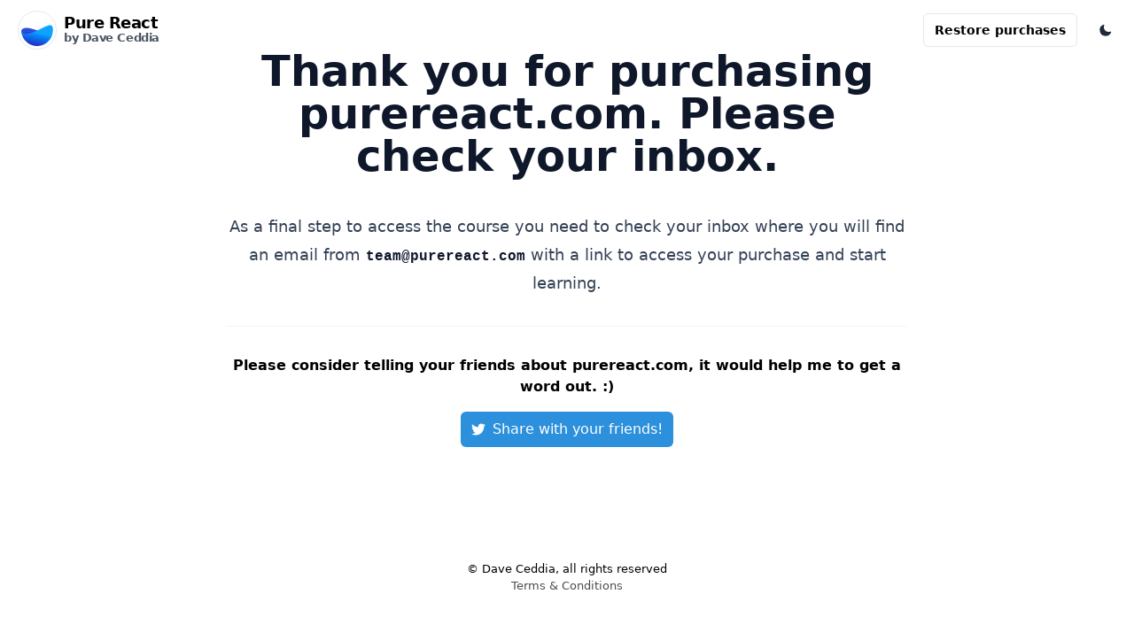

--- FILE ---
content_type: text/html; charset=utf-8
request_url: https://www.purereact.com/thanks
body_size: 3524
content:
<!DOCTYPE html><html><head><meta name="viewport" content="width=device-width"/><meta charSet="utf-8"/><meta name="description" content="Learn to think in React."/><meta name="twitter:card" content="summary_large_image"/><meta name="twitter:site" content="dceddia"/><meta name="twitter:creator" content="dceddia"/><meta property="og:type" content="website"/><meta property="og:description" content="Learn to think in React."/><meta property="og:image" content="https://purereact.com/images/share-card@2x.png"/><meta property="og:image:width" content="1280"/><meta property="og:image:height" content="720"/><meta property="og:site_name" content="Pure React"/><meta property="author" content="Dave Ceddia"/><meta property="keywords" content=""/><script>!function(){try {var d=document.documentElement.classList;d.remove('light','dark');var e=localStorage.getItem('theme');if(!e)return localStorage.setItem('theme','light'),d.add('light');if("system"===e){var t="(prefers-color-scheme: dark)",m=window.matchMedia(t);m.media!==t||m.matches?d.add('dark'):d.add('light')}else d.add(e)}catch(e){}}()</script><title>Thank you!</title><meta name="robots" content="index,follow"/><meta name="googlebot" content="index,follow"/><meta property="og:title" content="Thank you!"/><meta name="next-head-count" content="19"/><link rel="preload" href="/_next/static/css/38daa64c7ce62820303a.css" as="style"/><link rel="stylesheet" href="/_next/static/css/38daa64c7ce62820303a.css" data-n-g=""/><noscript data-n-css=""></noscript><link rel="preload" href="/_next/static/chunks/main-40823ffa7964f879bab2.js" as="script"/><link rel="preload" href="/_next/static/chunks/webpack-245f049e565ebf942e09.js" as="script"/><link rel="preload" href="/_next/static/chunks/framework.29f9e2f3d4a33bafbaa5.js" as="script"/><link rel="preload" href="/_next/static/chunks/29107295.bd981a7f9cf2710320ac.js" as="script"/><link rel="preload" href="/_next/static/chunks/commons.8257168be87402f88cdb.js" as="script"/><link rel="preload" href="/_next/static/chunks/b70e8771696d7f73677eec69908cb62ba476da50.8eb291f51307eb98e2cb.js" as="script"/><link rel="preload" href="/_next/static/chunks/pages/_app-d73401ade0b85c31f3da.js" as="script"/><link rel="preload" href="/_next/static/chunks/3bdb69356d4ed2bdf38d1a0360f512acff42eaa1.7fa93e0ef89365239dc6.js" as="script"/><link rel="preload" href="/_next/static/chunks/1b8fd8e8e492e797c62acb84e171c5ba322439f1.31ece340457711528a5b.js" as="script"/><link rel="preload" href="/_next/static/chunks/pages/thanks-3c807982d8ebfcac8f44.js" as="script"/><style data-emotion-css=""></style></head><body class="dark:bg-gray-1000 bg-white dark:text-white text-black transition-colors duration-100 ease-in-out"><div id="__next"><div class="p-5 flex flex-col min-h-screen "><nav class="w-full max-w-screen flex items-center justify-between -mt-2 print:hidden"><a class="group text-lg font-bold tracking-tight leading-tight flex items-center flex-shrink-0 sm:ml-0 -ml-2" href="/"><svg class="w-11 h-11 text-gray-200 dark:text-gray-600 " xmlns="http://www.w3.org/2000/svg" viewBox="0 0 90 90"><defs><linearGradient id="pure-react-logo-a" x1="50.215%" x2="49.08%" y1="49.498%" y2="37.645%"><stop offset="0%" stop-color="#2935BF"></stop><stop offset="100%" stop-color="#2A4DDE"></stop></linearGradient><linearGradient id="pure-react-logo-b" x1="51.743%" x2="30.379%" y1="37.34%" y2="98.815%"><stop offset="0%" stop-color="#0FA3FF"></stop><stop offset="12%" stop-color="#018EFF"></stop><stop offset="67%" stop-color="#174BD7"></stop><stop offset="77%" stop-color="#1B3ECF"></stop><stop offset="100%" stop-color="#112FAD"></stop></linearGradient><linearGradient id="pure-react-logo-c" x1="53.097%" x2="40.049%" y1="47.365%" y2="63.631%"><stop offset="0%" stop-color="#41D5FF"></stop><stop offset="12%" stop-color="#33C0FF"></stop><stop offset="100%" stop-color="#4D70FF"></stop></linearGradient></defs><g fill="none" fill-rule="evenodd"><g transform="translate(3 3)"><circle cx="42" cy="42" r="42"></circle><g fill-rule="nonzero"><path fill="url(#pure-react-logo-a)" d="M23.307 29.873c3.674-4.192 19.658-10.804 27.79-14.634-6.089 1.433-22.5-6.745-35.082-8.183C7.791 6.138.922 9.114.922 15.23a9.22 9.22 0 00.193 1.837 7.127 7.127 0 001.198 2.387c9.083 8.79 12.839 8.371 20.994 10.42z" transform="translate(4.265 29.966)"></path><path fill="url(#pure-react-logo-b)" d="M73.822 7.69c0-.165-.046-.326-.069-.491C70.64-12.436 37.395 20.85 12.393 20.85c-4.092 0-9.51-.918-11.393-4.44l.11.657C3.678 36.19 20.632 50.05 39.885 48.764c19.252-1.287 34.212-17.278 34.212-36.574a37.12 37.12 0 00-.248-4.289l-.027-.21z" transform="translate(4.265 29.966)"></path><path fill="url(#pure-react-logo-c)" d="M1.188 16.736c2.034 3.242 7.242 4.133 11.204 4.133 25.003 0 58.248-33.287 61.361-13.652 0 .165.046.326.069.491 0 .074 0 .143.027.216.15 1.29.23 2.587.244 3.885v-.46a37.12 37.12 0 00-.248-4.288c0-.073 0-.142-.028-.216 0-.165-.046-.326-.069-.491-3.108-19.662-36.353 13.624-61.356 13.624-4.091 0-9.51-.919-11.392-4.44l.11.656c.028.18.055.358.078.542z" transform="translate(4.265 29.966)"></path></g></g><path stroke="currentColor" stroke-width="2" d="M45.002 1H45C20.7 1 1 20.7 1 45s19.7 44 44 44 44-19.7 44-44v-1.158-.605c0-.295-.018-.601-.058-1.079a42.64 42.64 0 00-.623-5.092C84.502 16.15 66.263.965 45.002 1z"></path></g></svg><div class="ml-2 flex flex-col justify-center pb-1"><span class="dark:group-hover:text-blue-300 group-hover:text-blue-600 leading-tight">Pure React</span><span style="font-size:12.8px" class="dark:group-hover:text-blue-300 group-hover:text-blue-600 text-coolGray-600 dark:text-coolGray-300 leading-3 font-semibold">by Dave Ceddia</span></div></a><div class="flex items-center sm:text-sm text-xs relative sm:pl-0 pl-2 sm:mr-0 -mr-3"><button aria-label="Toggle Color Mode" type="button" class="p-1"></button></div></nav><main class="flex-grow flex flex-col justify-center"><div class="max-w-screen-md mx-auto text-center"><div class="prose dark:prose-dark lg:prose-lg max-w-none"><h1>Thank you for purchasing purereact.com. Please check your inbox.</h1><p>As a final step to access the course you need
to check your inbox  where you will find an email from <code>team@purereact.com</code>
with a link to access your purchase and start learning.</p></div><hr class="mt-8 dark:border-gray-900 border-gray-100"/><div class="py-8"><div class="pb-4 font-semibold">Please consider telling your friends about <!-- -->purereact.com<!-- -->, it would help me to get a word out. :)</div><a href="https://twitter.com/intent/tweet/?text=Just purchased purereact.com by @dceddia" rel="noopener noreferrer" target="_blank" class="text-white rounded-md inline-flex items-center px-3 py-2" style="background:#2c90dc"><svg height="16" width="16" viewBox="0 0 16 16" xmlns="http://www.w3.org/2000/svg"><g fill="#fff"><path d="M16,3c-0.6,0.3-1.2,0.4-1.9,0.5c0.7-0.4,1.2-1,1.4-1.8c-0.6,0.4-1.3,0.6-2.1,0.8c-0.6-0.6-1.5-1-2.4-1 C9.3,1.5,7.8,3,7.8,4.8c0,0.3,0,0.5,0.1,0.7C5.2,5.4,2.7,4.1,1.1,2.1c-0.3,0.5-0.4,1-0.4,1.7c0,1.1,0.6,2.1,1.5,2.7 c-0.5,0-1-0.2-1.5-0.4c0,0,0,0,0,0c0,1.6,1.1,2.9,2.6,3.2C3,9.4,2.7,9.4,2.4,9.4c-0.2,0-0.4,0-0.6-0.1c0.4,1.3,1.6,2.3,3.1,2.3 c-1.1,0.9-2.5,1.4-4.1,1.4c-0.3,0-0.5,0-0.8,0c1.5,0.9,3.2,1.5,5,1.5c6,0,9.3-5,9.3-9.3c0-0.1,0-0.3,0-0.4C15,4.3,15.6,3.7,16,3z"></path></g></svg> <span class="pl-2 font-medium">Share with your friends!</span></a></div></div></main><footer class="sm:pt-24 pt-16 pb-16 flex items-center justify-center w-full text-center print:hidden"><small><div>© Dave Ceddia, all rights reserved</div><a class="hover:underline hover:opacity-100 opacity-70" href="/terms">Terms &amp; Conditions</a></small></footer></div></div><script id="__NEXT_DATA__" type="application/json">{"props":{"pageProps":{"displayEmail":""},"__N_SSP":true},"page":"/thanks","query":{},"buildId":"L7Cnk0jxRHQ9trspH7yMA","runtimeConfig":{},"nextExport":false,"isFallback":false,"gssp":true}</script><script nomodule="" src="/_next/static/chunks/polyfills-d4b64ddf8edad132965a.js"></script><script src="/_next/static/chunks/main-40823ffa7964f879bab2.js" async=""></script><script src="/_next/static/chunks/webpack-245f049e565ebf942e09.js" async=""></script><script src="/_next/static/chunks/framework.29f9e2f3d4a33bafbaa5.js" async=""></script><script src="/_next/static/chunks/29107295.bd981a7f9cf2710320ac.js" async=""></script><script src="/_next/static/chunks/commons.8257168be87402f88cdb.js" async=""></script><script src="/_next/static/chunks/b70e8771696d7f73677eec69908cb62ba476da50.8eb291f51307eb98e2cb.js" async=""></script><script src="/_next/static/chunks/pages/_app-d73401ade0b85c31f3da.js" async=""></script><script src="/_next/static/chunks/3bdb69356d4ed2bdf38d1a0360f512acff42eaa1.7fa93e0ef89365239dc6.js" async=""></script><script src="/_next/static/chunks/1b8fd8e8e492e797c62acb84e171c5ba322439f1.31ece340457711528a5b.js" async=""></script><script src="/_next/static/chunks/pages/thanks-3c807982d8ebfcac8f44.js" async=""></script><script src="/_next/static/L7Cnk0jxRHQ9trspH7yMA/_buildManifest.js" async=""></script><script src="/_next/static/L7Cnk0jxRHQ9trspH7yMA/_ssgManifest.js" async=""></script></body></html>

--- FILE ---
content_type: text/html; charset=utf-8
request_url: https://www.purereact.com/_next/data/L7Cnk0jxRHQ9trspH7yMA/index.json
body_size: 6988
content:
{"pageProps":{"bundles":[{"type":"playlist","id":336867,"title":"Pure React Pro","description":"Your guided path to React","slug":"pure-react-pro-07813b66","published":false,"updated_at":"2021-04-12T13:28:00.448-05:00","created_at":"2019-10-14T16:38:32.236-05:00","duration":85490,"state":"published","visibility_state":"indexed","tagline":null,"code_url":null,"access_state":"pro","published_at":"2019-10-14T16:38:32.236-05:00","free_forever":false,"summary":"Your guided path to React","primary_tag":{"name":"react","slug":"react","label":"React","context":"frameworks","description":"React is one of the web’s most popular frameworks for building JavaScript applications. \n\nIf you know what you’re doing, React can drastically simplify how you build, use, and maintain code.\n\nWhether you’re a React newbie or you’re ready for advanced techniques, you can level-up with egghead. Explore our in-depth courses, lessons, and community resources to build more powerful applications and crack open your career.","url":"https://app.egghead.io/api/v1/tags/react","image_url":"https://d2eip9sf3oo6c2.cloudfront.net/tags/images/000/000/026/thumb/react.png","http_url":"https://app.egghead.io/browse/frameworks/react"},"tags":[{"name":"react","slug":"react","label":"React","context":"frameworks","description":"React is one of the web’s most popular frameworks for building JavaScript applications. \n\nIf you know what you’re doing, React can drastically simplify how you build, use, and maintain code.\n\nWhether you’re a React newbie or you’re ready for advanced techniques, you can level-up with egghead. Explore our in-depth courses, lessons, and community resources to build more powerful applications and crack open your career.","url":"https://app.egghead.io/api/v1/tags/react","image_url":"https://d2eip9sf3oo6c2.cloudfront.net/tags/images/000/000/026/thumb/react.png","http_url":"https://app.egghead.io/browse/frameworks/react"}],"library_list":[],"language_list":[],"framework_list":["react"],"tool_list":[],"platform_list":[],"skillset_list":[],"skill_level_list":[],"square_cover_480_url":"https://d2eip9sf3oo6c2.cloudfront.net/playlists/square_covers/000/336/867/square_480/pro.png","square_cover_280_url":"https://d2eip9sf3oo6c2.cloudfront.net/playlists/square_covers/000/336/867/square_280/pro.png","square_cover_256_url":"https://d2eip9sf3oo6c2.cloudfront.net/playlists/square_covers/000/336/867/square_256/pro.png","square_cover_128_url":"https://d2eip9sf3oo6c2.cloudfront.net/playlists/square_covers/000/336/867/square_128/pro.png","square_cover_64_url":"https://d2eip9sf3oo6c2.cloudfront.net/playlists/square_covers/000/336/867/square_64/pro.png","square_cover_32_url":"https://d2eip9sf3oo6c2.cloudfront.net/playlists/square_covers/000/336/867/square_32/pro.png","square_cover_url":"https://d2eip9sf3oo6c2.cloudfront.net/playlists/square_covers/000/336/867/thumb/pro.png","square_cover_large_url":"https://d2eip9sf3oo6c2.cloudfront.net/playlists/square_covers/000/336/867/full/pro.png","square_cover_landscape_url":"https://d2eip9sf3oo6c2.cloudfront.net/playlists/square_covers/000/336/867/landscape/pro.png","url":"https://app.egghead.io/api/v1/playlists/pure-react-pro-07813b66","path":"/playlists/pure-react-pro-07813b66","http_url":"https://app.egghead.io/playlists/pure-react-pro-07813b66","lessons_url":"https://app.egghead.io/api/v1/playlists/pure-react-pro-07813b66/items?flatten=true","items_url":"https://app.egghead.io/api/v1/playlists/pure-react-pro-07813b66/items?flatten=false","icon_url":"https://d2eip9sf3oo6c2.cloudfront.net/tags/images/000/000/026/thumb/react.png","tracklist_id":null,"is_watch_later":false,"first_lesson_path":"/lessons/javascript-write-concise-functions-with-es6-arrows-and-implicit-returns?pl=pure-react-pro-07813b66","full_price":129,"price":129,"favorited":false,"toggle_favorite_url":"https://app.egghead.io/api/v1/playlists/336867/users/353304/toggle_save","items":[{"type":"playlist","id":432610,"title":"Modern JavaScript Essentials for React","description":"Can't tell which parts of the code are React, and which are JavaScript? Before you can work effectively with modern frameworks like React, you've gotta understand the language it's based on (or at least things will go much more smoothly if you do!). In this module you'll learn the essential syntax of modern JavaScript that's necessary to work with React.\n\nWe'll cover arrow functions and how they differ from regular functions, statements vs. expressions (which will come in handy when you start working with React's JSX syntax), and the ...rest and ...spread operators (two names for three dots that look the same). Then we'll get into immutability and why it matters (super important to understand for avoiding weird bugs in your apps). You'll learn how to use the map, filter, and reduce functions — those three paragons of functional programing — with a special focus on making sure you truly (finally!) understand the `reduce` function. And we'll close out by learning how to import and export modules.","slug":"modern-javascript-essentials-for-react","published":true,"updated_at":"2021-02-13T13:53:32.326-06:00","created_at":"2019-05-20T12:47:16.618-05:00","duration":2967,"state":"bundled","visibility_state":"hidden","tagline":null,"code_url":null,"access_state":"bundled","published_at":null,"free_forever":false,"summary":"Can't tell which parts of the code are React, and which are JavaScript? Before you can work effectively with modern frameworks like React, you've gotta understand the language it's based on (or at least things will go much more smoothly if you do!). In this module you'll learn the essential syntax of modern JavaScript that's necessary to work with React.\n\nWe'll cover arrow functions and how they differ from regular functions, statements vs. expressions (which will come in handy when you start working with React's JSX syntax), and the ...rest and ...spread operators (two names for three dots that look the same). Then we'll get into immutability and why it matters (super important to understand for avoiding weird bugs in your apps). You'll learn how to use the map, filter, and reduce functions — those three paragons of functional programing — with a special focus on making sure you truly (finally!) understand the `reduce` function. And we'll close out by learning how to import and export modules.","primary_tag":{"name":"javascript","slug":"javascript","label":"JavaScript","context":"languages","description":"JavaScript® (often shortened to JS) is a lightweight, interpreted, object-oriented language with first-class functions, most known as the scripting language for Web pages, but used in many non-browser environments as well such as node.js or Apache CouchDB. It is a prototype-based, multi-paradigm scripting language that is dynamic, and supports object-oriented, imperative, and functional programming styles.","url":"https://app.egghead.io/api/v1/tags/javascript","image_url":"https://d2eip9sf3oo6c2.cloudfront.net/tags/images/000/000/205/thumb/javascriptlang.png","http_url":"https://app.egghead.io/browse/languages/javascript"},"tags":[{"name":"javascript","slug":"javascript","label":"JavaScript","context":"languages","description":"JavaScript® (often shortened to JS) is a lightweight, interpreted, object-oriented language with first-class functions, most known as the scripting language for Web pages, but used in many non-browser environments as well such as node.js or Apache CouchDB. It is a prototype-based, multi-paradigm scripting language that is dynamic, and supports object-oriented, imperative, and functional programming styles.","url":"https://app.egghead.io/api/v1/tags/javascript","image_url":"https://d2eip9sf3oo6c2.cloudfront.net/tags/images/000/000/205/thumb/javascriptlang.png","http_url":"https://app.egghead.io/browse/languages/javascript"}],"library_list":[],"language_list":["javascript"],"framework_list":[],"tool_list":[],"platform_list":[],"skillset_list":[],"skill_level_list":[],"square_cover_480_url":"https://d2eip9sf3oo6c2.cloudfront.net/playlists/square_covers/000/432/610/square_480/PureRectMod_1_2x.png","square_cover_280_url":"https://d2eip9sf3oo6c2.cloudfront.net/playlists/square_covers/000/432/610/square_280/PureRectMod_1_2x.png","square_cover_256_url":"https://d2eip9sf3oo6c2.cloudfront.net/playlists/square_covers/000/432/610/square_256/PureRectMod_1_2x.png","square_cover_128_url":"https://d2eip9sf3oo6c2.cloudfront.net/playlists/square_covers/000/432/610/square_128/PureRectMod_1_2x.png","square_cover_64_url":"https://d2eip9sf3oo6c2.cloudfront.net/playlists/square_covers/000/432/610/square_64/PureRectMod_1_2x.png","square_cover_32_url":"https://d2eip9sf3oo6c2.cloudfront.net/playlists/square_covers/000/432/610/square_32/PureRectMod_1_2x.png","square_cover_url":"https://d2eip9sf3oo6c2.cloudfront.net/playlists/square_covers/000/432/610/thumb/PureRectMod_1_2x.png","square_cover_large_url":"https://d2eip9sf3oo6c2.cloudfront.net/playlists/square_covers/000/432/610/full/PureRectMod_1_2x.png","square_cover_landscape_url":"https://d2eip9sf3oo6c2.cloudfront.net/playlists/square_covers/000/432/610/landscape/PureRectMod_1_2x.png","url":"https://app.egghead.io/api/v1/playlists/modern-javascript-essentials-for-react","path":"/playlists/modern-javascript-essentials-for-react","http_url":"https://app.egghead.io/playlists/modern-javascript-essentials-for-react","lessons_url":"https://app.egghead.io/api/v1/playlists/modern-javascript-essentials-for-react/items?flatten=true","items_url":"https://app.egghead.io/api/v1/playlists/modern-javascript-essentials-for-react/items?flatten=false","icon_url":"https://d2eip9sf3oo6c2.cloudfront.net/tags/images/000/000/205/thumb/javascriptlang.png","tracklist_id":809813,"is_watch_later":false,"first_lesson_path":"/lessons/javascript-write-concise-functions-with-es6-arrows-and-implicit-returns?pl=modern-javascript-essentials-for-react","favorited":false,"toggle_favorite_url":"https://app.egghead.io/api/v1/playlists/432610/users/353304/toggle_save","owner":{"id":12067,"full_name":"Dave Ceddia","first_name":"Dave","last_name":"Ceddia","avatar_url":"//gravatar.com/avatar/5c3dd2d257ff0e14dbd2583485dbd44b.png?s=128&d=mp","is_instructor":true},"instructor":{"instructor_url":"https://app.egghead.io/api/v1/instructors/dave-ceddia","id":218,"slug":"dave-ceddia","full_name":"Dave Ceddia","first_name":"Dave","last_name":"Ceddia","twitter":"dceddia","website":"https://daveceddia.com","bio_short":"A 10-year veteran of the software industry, Dave has been coding away since he was a kid. Currently an author, blogger, co-organizer of the Boston React meetup, and front end developer focused on React. He splits his free time between family and a constantly-shifting array of hobbies like music, aviation, and DIY projects.","http_url":"https://app.egghead.io/instructors/dave-ceddia","avatar_url":"https://d2eip9sf3oo6c2.cloudfront.net/instructors/avatars/000/000/218/original/me_2017_500px.jpeg","avatar_480_url":"https://d2eip9sf3oo6c2.cloudfront.net/instructors/avatars/000/000/218/square_480/me_2017_500px.jpeg","avatar_280_url":"https://d2eip9sf3oo6c2.cloudfront.net/instructors/avatars/000/000/218/square_280/me_2017_500px.jpeg","avatar_256_url":"https://d2eip9sf3oo6c2.cloudfront.net/instructors/avatars/000/000/218/square_256/me_2017_500px.jpeg","avatar_128_url":"https://d2eip9sf3oo6c2.cloudfront.net/instructors/avatars/000/000/218/square_128/me_2017_500px.jpeg","avatar_64_url":"https://d2eip9sf3oo6c2.cloudfront.net/instructors/avatars/000/000/218/square_64/me_2017_500px.jpeg","avatar_32_url":"https://d2eip9sf3oo6c2.cloudfront.net/instructors/avatars/000/000/218/square_32/me_2017_500px.jpeg","lessons_url":"https://app.egghead.io/api/v1/instructors/dave-ceddia/lessons","published_lessons":18,"published_courses":1},"progress_url":"https://app.egghead.io/api/v1/playlists/modern-javascript-essentials-for-react/progress","rating_out_of_5":0,"rating_count":0},{"type":"playlist","id":432483,"title":"Easing into React: An Introduction","description":"Welcome to React! In this module you'll write your first React app, and learn how to build apps using React's JSX syntax. We're intentionally starting simple, with hard-coded data and no \"state\" to worry about. After working through these lessons you'll understand enough of React's fundamental concepts to be able to build static apps, just as you would with plain HTML.","slug":"easing-into-react-an-introduction","published":true,"updated_at":"2021-02-13T13:52:30.412-06:00","created_at":"2019-10-14T16:25:29.031-05:00","duration":2985,"state":"bundled","visibility_state":"hidden","tagline":null,"code_url":null,"access_state":"bundled","published_at":null,"free_forever":false,"summary":"Welcome to React! In this module you'll write your first React app, and learn how to build apps using React's JSX syntax. We're intentionally starting simple, with hard-coded data and no \"state\" to worry about. After working through these lessons you'll understand enough of React's fundamental concepts to be able to build static apps, just as you would with plain HTML.","primary_tag":{"name":"react","slug":"react","label":"React","context":"frameworks","description":"React is one of the web’s most popular frameworks for building JavaScript applications. \n\nIf you know what you’re doing, React can drastically simplify how you build, use, and maintain code.\n\nWhether you’re a React newbie or you’re ready for advanced techniques, you can level-up with egghead. Explore our in-depth courses, lessons, and community resources to build more powerful applications and crack open your career.","url":"https://app.egghead.io/api/v1/tags/react","image_url":"https://d2eip9sf3oo6c2.cloudfront.net/tags/images/000/000/026/thumb/react.png","http_url":"https://app.egghead.io/browse/frameworks/react"},"tags":[{"name":"react","slug":"react","label":"React","context":"frameworks","description":"React is one of the web’s most popular frameworks for building JavaScript applications. \n\nIf you know what you’re doing, React can drastically simplify how you build, use, and maintain code.\n\nWhether you’re a React newbie or you’re ready for advanced techniques, you can level-up with egghead. Explore our in-depth courses, lessons, and community resources to build more powerful applications and crack open your career.","url":"https://app.egghead.io/api/v1/tags/react","image_url":"https://d2eip9sf3oo6c2.cloudfront.net/tags/images/000/000/026/thumb/react.png","http_url":"https://app.egghead.io/browse/frameworks/react"}],"library_list":[],"language_list":[],"framework_list":["react"],"tool_list":[],"platform_list":[],"skillset_list":[],"skill_level_list":[],"square_cover_480_url":"https://d2eip9sf3oo6c2.cloudfront.net/playlists/square_covers/000/432/483/square_480/PureRectMod_2_2x.png","square_cover_280_url":"https://d2eip9sf3oo6c2.cloudfront.net/playlists/square_covers/000/432/483/square_280/PureRectMod_2_2x.png","square_cover_256_url":"https://d2eip9sf3oo6c2.cloudfront.net/playlists/square_covers/000/432/483/square_256/PureRectMod_2_2x.png","square_cover_128_url":"https://d2eip9sf3oo6c2.cloudfront.net/playlists/square_covers/000/432/483/square_128/PureRectMod_2_2x.png","square_cover_64_url":"https://d2eip9sf3oo6c2.cloudfront.net/playlists/square_covers/000/432/483/square_64/PureRectMod_2_2x.png","square_cover_32_url":"https://d2eip9sf3oo6c2.cloudfront.net/playlists/square_covers/000/432/483/square_32/PureRectMod_2_2x.png","square_cover_url":"https://d2eip9sf3oo6c2.cloudfront.net/playlists/square_covers/000/432/483/thumb/PureRectMod_2_2x.png","square_cover_large_url":"https://d2eip9sf3oo6c2.cloudfront.net/playlists/square_covers/000/432/483/full/PureRectMod_2_2x.png","square_cover_landscape_url":"https://d2eip9sf3oo6c2.cloudfront.net/playlists/square_covers/000/432/483/landscape/PureRectMod_2_2x.png","url":"https://app.egghead.io/api/v1/playlists/easing-into-react-an-introduction","path":"/playlists/easing-into-react-an-introduction","http_url":"https://app.egghead.io/playlists/easing-into-react-an-introduction","lessons_url":"https://app.egghead.io/api/v1/playlists/easing-into-react-an-introduction/items?flatten=true","items_url":"https://app.egghead.io/api/v1/playlists/easing-into-react-an-introduction/items?flatten=false","icon_url":"https://d2eip9sf3oo6c2.cloudfront.net/tags/images/000/000/026/thumb/react.png","tracklist_id":807841,"is_watch_later":false,"first_lesson_path":"/lessons/react-write-your-first-react-app-hello-world?pl=easing-into-react-an-introduction","favorited":false,"toggle_favorite_url":"https://app.egghead.io/api/v1/playlists/432483/users/353304/toggle_save","owner":{"id":12067,"full_name":"Dave Ceddia","first_name":"Dave","last_name":"Ceddia","avatar_url":"//gravatar.com/avatar/5c3dd2d257ff0e14dbd2583485dbd44b.png?s=128&d=mp","is_instructor":true},"instructor":{"instructor_url":"https://app.egghead.io/api/v1/instructors/dave-ceddia","id":218,"slug":"dave-ceddia","full_name":"Dave Ceddia","first_name":"Dave","last_name":"Ceddia","twitter":"dceddia","website":"https://daveceddia.com","bio_short":"A 10-year veteran of the software industry, Dave has been coding away since he was a kid. Currently an author, blogger, co-organizer of the Boston React meetup, and front end developer focused on React. He splits his free time between family and a constantly-shifting array of hobbies like music, aviation, and DIY projects.","http_url":"https://app.egghead.io/instructors/dave-ceddia","avatar_url":"https://d2eip9sf3oo6c2.cloudfront.net/instructors/avatars/000/000/218/original/me_2017_500px.jpeg","avatar_480_url":"https://d2eip9sf3oo6c2.cloudfront.net/instructors/avatars/000/000/218/square_480/me_2017_500px.jpeg","avatar_280_url":"https://d2eip9sf3oo6c2.cloudfront.net/instructors/avatars/000/000/218/square_280/me_2017_500px.jpeg","avatar_256_url":"https://d2eip9sf3oo6c2.cloudfront.net/instructors/avatars/000/000/218/square_256/me_2017_500px.jpeg","avatar_128_url":"https://d2eip9sf3oo6c2.cloudfront.net/instructors/avatars/000/000/218/square_128/me_2017_500px.jpeg","avatar_64_url":"https://d2eip9sf3oo6c2.cloudfront.net/instructors/avatars/000/000/218/square_64/me_2017_500px.jpeg","avatar_32_url":"https://d2eip9sf3oo6c2.cloudfront.net/instructors/avatars/000/000/218/square_32/me_2017_500px.jpeg","lessons_url":"https://app.egghead.io/api/v1/instructors/dave-ceddia/lessons","published_lessons":18,"published_courses":1},"progress_url":"https://app.egghead.io/api/v1/playlists/easing-into-react-an-introduction/progress","rating_out_of_5":0,"rating_count":0},{"type":"playlist","id":432448,"title":"Classic React with Class Components","description":"Until this point, the components we've built have all been stateless and pretty much static. In this module, you'll learn how to write `class` components in React to handle state, which will allow us to create interactive components.\n\nUp until React 16.8, classes were the only way to add state to components. Today, we have Hooks that allow us to add state to function components without writing a class. So you might wonder, why learn classes at all?\n\nThe reality is that there is a mountain of React code that existed before Hooks, and plenty of companies aren't fond of rewriting code that already works. Having a full understanding of class components will give you an advantage when it comes to finding a React job, and it'll also help when looking for answers on StackOverflow and the like.","slug":"classic-react-with-class-components","published":true,"updated_at":"2021-02-13T13:51:02.819-06:00","created_at":"2019-10-14T16:30:12.402-05:00","duration":3946,"state":"bundled","visibility_state":"hidden","tagline":null,"code_url":null,"access_state":"bundled","published_at":null,"free_forever":false,"summary":"Until this point, the components we've built have all been stateless and pretty much static. In this module, you'll learn how to write `class` components in React to handle state, which will allow us to create interactive components.\n\nUp until React 16.8, classes were the only way to add state to components. Today, we have Hooks that allow us to add state to function components without writing a class. So you might wonder, why learn classes at all?\n\nThe reality is that there is a mountain of React code that existed before Hooks, and plenty of companies aren't fond of rewriting code that already works. Having a full understanding of class components will give you an advantage when it comes to finding a React job, and it'll also help when looking for answers on StackOverflow and the like.","primary_tag":{"name":"react","slug":"react","label":"React","context":"frameworks","description":"React is one of the web’s most popular frameworks for building JavaScript applications. \n\nIf you know what you’re doing, React can drastically simplify how you build, use, and maintain code.\n\nWhether you’re a React newbie or you’re ready for advanced techniques, you can level-up with egghead. Explore our in-depth courses, lessons, and community resources to build more powerful applications and crack open your career.","url":"https://app.egghead.io/api/v1/tags/react","image_url":"https://d2eip9sf3oo6c2.cloudfront.net/tags/images/000/000/026/thumb/react.png","http_url":"https://app.egghead.io/browse/frameworks/react"},"tags":[{"name":"react","slug":"react","label":"React","context":"frameworks","description":"React is one of the web’s most popular frameworks for building JavaScript applications. \n\nIf you know what you’re doing, React can drastically simplify how you build, use, and maintain code.\n\nWhether you’re a React newbie or you’re ready for advanced techniques, you can level-up with egghead. Explore our in-depth courses, lessons, and community resources to build more powerful applications and crack open your career.","url":"https://app.egghead.io/api/v1/tags/react","image_url":"https://d2eip9sf3oo6c2.cloudfront.net/tags/images/000/000/026/thumb/react.png","http_url":"https://app.egghead.io/browse/frameworks/react"}],"library_list":[],"language_list":[],"framework_list":["react"],"tool_list":[],"platform_list":[],"skillset_list":[],"skill_level_list":[],"square_cover_480_url":"https://d2eip9sf3oo6c2.cloudfront.net/playlists/square_covers/000/432/448/square_480/PureRectMod_4_2x.png","square_cover_280_url":"https://d2eip9sf3oo6c2.cloudfront.net/playlists/square_covers/000/432/448/square_280/PureRectMod_4_2x.png","square_cover_256_url":"https://d2eip9sf3oo6c2.cloudfront.net/playlists/square_covers/000/432/448/square_256/PureRectMod_4_2x.png","square_cover_128_url":"https://d2eip9sf3oo6c2.cloudfront.net/playlists/square_covers/000/432/448/square_128/PureRectMod_4_2x.png","square_cover_64_url":"https://d2eip9sf3oo6c2.cloudfront.net/playlists/square_covers/000/432/448/square_64/PureRectMod_4_2x.png","square_cover_32_url":"https://d2eip9sf3oo6c2.cloudfront.net/playlists/square_covers/000/432/448/square_32/PureRectMod_4_2x.png","square_cover_url":"https://d2eip9sf3oo6c2.cloudfront.net/playlists/square_covers/000/432/448/thumb/PureRectMod_4_2x.png","square_cover_large_url":"https://d2eip9sf3oo6c2.cloudfront.net/playlists/square_covers/000/432/448/full/PureRectMod_4_2x.png","square_cover_landscape_url":"https://d2eip9sf3oo6c2.cloudfront.net/playlists/square_covers/000/432/448/landscape/PureRectMod_4_2x.png","url":"https://app.egghead.io/api/v1/playlists/classic-react-with-class-components","path":"/playlists/classic-react-with-class-components","http_url":"https://app.egghead.io/playlists/classic-react-with-class-components","lessons_url":"https://app.egghead.io/api/v1/playlists/classic-react-with-class-components/items?flatten=true","items_url":"https://app.egghead.io/api/v1/playlists/classic-react-with-class-components/items?flatten=false","icon_url":"https://d2eip9sf3oo6c2.cloudfront.net/tags/images/000/000/026/thumb/react.png","tracklist_id":807842,"is_watch_later":false,"first_lesson_path":"/lessons/react-use-react-state-to-make-components-interactive?pl=classic-react-with-class-components","favorited":false,"toggle_favorite_url":"https://app.egghead.io/api/v1/playlists/432448/users/353304/toggle_save","owner":{"id":12067,"full_name":"Dave Ceddia","first_name":"Dave","last_name":"Ceddia","avatar_url":"//gravatar.com/avatar/5c3dd2d257ff0e14dbd2583485dbd44b.png?s=128&d=mp","is_instructor":true},"instructor":{"instructor_url":"https://app.egghead.io/api/v1/instructors/dave-ceddia","id":218,"slug":"dave-ceddia","full_name":"Dave Ceddia","first_name":"Dave","last_name":"Ceddia","twitter":"dceddia","website":"https://daveceddia.com","bio_short":"A 10-year veteran of the software industry, Dave has been coding away since he was a kid. Currently an author, blogger, co-organizer of the Boston React meetup, and front end developer focused on React. He splits his free time between family and a constantly-shifting array of hobbies like music, aviation, and DIY projects.","http_url":"https://app.egghead.io/instructors/dave-ceddia","avatar_url":"https://d2eip9sf3oo6c2.cloudfront.net/instructors/avatars/000/000/218/original/me_2017_500px.jpeg","avatar_480_url":"https://d2eip9sf3oo6c2.cloudfront.net/instructors/avatars/000/000/218/square_480/me_2017_500px.jpeg","avatar_280_url":"https://d2eip9sf3oo6c2.cloudfront.net/instructors/avatars/000/000/218/square_280/me_2017_500px.jpeg","avatar_256_url":"https://d2eip9sf3oo6c2.cloudfront.net/instructors/avatars/000/000/218/square_256/me_2017_500px.jpeg","avatar_128_url":"https://d2eip9sf3oo6c2.cloudfront.net/instructors/avatars/000/000/218/square_128/me_2017_500px.jpeg","avatar_64_url":"https://d2eip9sf3oo6c2.cloudfront.net/instructors/avatars/000/000/218/square_64/me_2017_500px.jpeg","avatar_32_url":"https://d2eip9sf3oo6c2.cloudfront.net/instructors/avatars/000/000/218/square_32/me_2017_500px.jpeg","lessons_url":"https://app.egghead.io/api/v1/instructors/dave-ceddia/lessons","published_lessons":18,"published_courses":1},"progress_url":"https://app.egghead.io/api/v1/playlists/classic-react-with-class-components/progress","rating_out_of_5":0,"rating_count":0},{"type":"playlist","id":432611,"title":"Using React Hooks","description":"React version 16.8 added Hooks, a set of functions that allow you to add state and side effects to function components. In this module you'll learn how to use Hooks in your components! Starting with `useState`, we'll cover how to add simple and complex state to your functions. From there we'll look at using `useReducer` to handle more complex state. You'll learn how to write reusable custom hooks, too. And we'll talk about how hooks work behind the scenes to demystify the \"magic\". Finally we'll look at `useEffect` and learn how to \"think in effects\" by converting a few class components to functions with hooks, and learn how to use the `useMemo` and `useCallback` hooks to optimize your components.","slug":"using-react-hooks","published":true,"updated_at":"2021-02-13T13:53:28.451-06:00","created_at":"2019-10-14T16:26:16.698-05:00","duration":3908,"state":"bundled","visibility_state":"hidden","tagline":null,"code_url":null,"access_state":"bundled","published_at":null,"free_forever":false,"summary":"React version 16.8 added Hooks, a set of functions that allow you to add state and side effects to function components. In this module you'll learn how to use Hooks in your components! Starting with `useState`, we'll cover how to add simple and complex state to your functions. From there we'll look at using `useReducer` to handle more complex state. You'll learn how to write reusable custom hooks, too. And we'll talk about how hooks work behind the scenes to demystify the \"magic\". Finally we'll look at `useEffect` and learn how to \"think in effects\" by converting a few class components to functions with hooks, and learn how to use the `useMemo` and `useCallback` hooks to optimize your components.","primary_tag":{"name":"react","slug":"react","label":"React","context":"frameworks","description":"React is one of the web’s most popular frameworks for building JavaScript applications. \n\nIf you know what you’re doing, React can drastically simplify how you build, use, and maintain code.\n\nWhether you’re a React newbie or you’re ready for advanced techniques, you can level-up with egghead. Explore our in-depth courses, lessons, and community resources to build more powerful applications and crack open your career.","url":"https://app.egghead.io/api/v1/tags/react","image_url":"https://d2eip9sf3oo6c2.cloudfront.net/tags/images/000/000/026/thumb/react.png","http_url":"https://app.egghead.io/browse/frameworks/react"},"tags":[{"name":"react","slug":"react","label":"React","context":"frameworks","description":"React is one of the web’s most popular frameworks for building JavaScript applications. \n\nIf you know what you’re doing, React can drastically simplify how you build, use, and maintain code.\n\nWhether you’re a React newbie or you’re ready for advanced techniques, you can level-up with egghead. Explore our in-depth courses, lessons, and community resources to build more powerful applications and crack open your career.","url":"https://app.egghead.io/api/v1/tags/react","image_url":"https://d2eip9sf3oo6c2.cloudfront.net/tags/images/000/000/026/thumb/react.png","http_url":"https://app.egghead.io/browse/frameworks/react"}],"library_list":[],"language_list":[],"framework_list":["react"],"tool_list":[],"platform_list":[],"skillset_list":[],"skill_level_list":[],"square_cover_480_url":"https://d2eip9sf3oo6c2.cloudfront.net/playlists/square_covers/000/432/611/square_480/PureRectMod_3_2x.png","square_cover_280_url":"https://d2eip9sf3oo6c2.cloudfront.net/playlists/square_covers/000/432/611/square_280/PureRectMod_3_2x.png","square_cover_256_url":"https://d2eip9sf3oo6c2.cloudfront.net/playlists/square_covers/000/432/611/square_256/PureRectMod_3_2x.png","square_cover_128_url":"https://d2eip9sf3oo6c2.cloudfront.net/playlists/square_covers/000/432/611/square_128/PureRectMod_3_2x.png","square_cover_64_url":"https://d2eip9sf3oo6c2.cloudfront.net/playlists/square_covers/000/432/611/square_64/PureRectMod_3_2x.png","square_cover_32_url":"https://d2eip9sf3oo6c2.cloudfront.net/playlists/square_covers/000/432/611/square_32/PureRectMod_3_2x.png","square_cover_url":"https://d2eip9sf3oo6c2.cloudfront.net/playlists/square_covers/000/432/611/thumb/PureRectMod_3_2x.png","square_cover_large_url":"https://d2eip9sf3oo6c2.cloudfront.net/playlists/square_covers/000/432/611/full/PureRectMod_3_2x.png","square_cover_landscape_url":"https://d2eip9sf3oo6c2.cloudfront.net/playlists/square_covers/000/432/611/landscape/PureRectMod_3_2x.png","url":"https://app.egghead.io/api/v1/playlists/using-react-hooks","path":"/playlists/using-react-hooks","http_url":"https://app.egghead.io/playlists/using-react-hooks","lessons_url":"https://app.egghead.io/api/v1/playlists/using-react-hooks/items?flatten=true","items_url":"https://app.egghead.io/api/v1/playlists/using-react-hooks/items?flatten=false","icon_url":"https://d2eip9sf3oo6c2.cloudfront.net/tags/images/000/000/026/thumb/react.png","tracklist_id":807843,"is_watch_later":false,"first_lesson_path":"/lessons/react-use-the-usestate-hook-to-add-state-to-a-function-component?pl=using-react-hooks","favorited":false,"toggle_favorite_url":"https://app.egghead.io/api/v1/playlists/432611/users/353304/toggle_save","owner":{"id":12067,"full_name":"Dave Ceddia","first_name":"Dave","last_name":"Ceddia","avatar_url":"//gravatar.com/avatar/5c3dd2d257ff0e14dbd2583485dbd44b.png?s=128&d=mp","is_instructor":true},"instructor":{"instructor_url":"https://app.egghead.io/api/v1/instructors/dave-ceddia","id":218,"slug":"dave-ceddia","full_name":"Dave Ceddia","first_name":"Dave","last_name":"Ceddia","twitter":"dceddia","website":"https://daveceddia.com","bio_short":"A 10-year veteran of the software industry, Dave has been coding away since he was a kid. Currently an author, blogger, co-organizer of the Boston React meetup, and front end developer focused on React. He splits his free time between family and a constantly-shifting array of hobbies like music, aviation, and DIY projects.","http_url":"https://app.egghead.io/instructors/dave-ceddia","avatar_url":"https://d2eip9sf3oo6c2.cloudfront.net/instructors/avatars/000/000/218/original/me_2017_500px.jpeg","avatar_480_url":"https://d2eip9sf3oo6c2.cloudfront.net/instructors/avatars/000/000/218/square_480/me_2017_500px.jpeg","avatar_280_url":"https://d2eip9sf3oo6c2.cloudfront.net/instructors/avatars/000/000/218/square_280/me_2017_500px.jpeg","avatar_256_url":"https://d2eip9sf3oo6c2.cloudfront.net/instructors/avatars/000/000/218/square_256/me_2017_500px.jpeg","avatar_128_url":"https://d2eip9sf3oo6c2.cloudfront.net/instructors/avatars/000/000/218/square_128/me_2017_500px.jpeg","avatar_64_url":"https://d2eip9sf3oo6c2.cloudfront.net/instructors/avatars/000/000/218/square_64/me_2017_500px.jpeg","avatar_32_url":"https://d2eip9sf3oo6c2.cloudfront.net/instructors/avatars/000/000/218/square_32/me_2017_500px.jpeg","lessons_url":"https://app.egghead.io/api/v1/instructors/dave-ceddia/lessons","published_lessons":18,"published_courses":1},"progress_url":"https://app.egghead.io/api/v1/playlists/using-react-hooks/progress","rating_out_of_5":0,"rating_count":0},{"type":"playlist","id":432451,"title":"API Requests in React","description":"Not long after getting started with React, you'll want to pull in some data from an external source, whether that's your own API or someone else's. In this module we'll be building a Pet Store where we can view a list of pets in the adoption center, add new pets, edit their names and photos, and delete (er, adopt) them.\n\nWe'll start with a static app with hardcoded data and refactor it piece-by-piece until all the data is coming and going from an API server.","slug":"api-requests-in-react","published":true,"updated_at":"2021-02-13T13:51:07.319-06:00","created_at":"2019-10-14T16:30:59.344-05:00","duration":3259,"state":"bundled","visibility_state":"hidden","tagline":null,"code_url":null,"access_state":"bundled","published_at":null,"free_forever":false,"summary":"Not long after getting started with React, you'll want to pull in some data from an external source, whether that's your own API or someone else's. In this module we'll be building a Pet Store where we can view a list of pets in the adoption center, add new pets, edit their names and photos, and delete (er, adopt) them.\n\nWe'll start with a static app with hardcoded data and refactor it piece-by-piece until all the data is coming and going from an API server.","primary_tag":{"name":"react","slug":"react","label":"React","context":"frameworks","description":"React is one of the web’s most popular frameworks for building JavaScript applications. \n\nIf you know what you’re doing, React can drastically simplify how you build, use, and maintain code.\n\nWhether you’re a React newbie or you’re ready for advanced techniques, you can level-up with egghead. Explore our in-depth courses, lessons, and community resources to build more powerful applications and crack open your career.","url":"https://app.egghead.io/api/v1/tags/react","image_url":"https://d2eip9sf3oo6c2.cloudfront.net/tags/images/000/000/026/thumb/react.png","http_url":"https://app.egghead.io/browse/frameworks/react"},"tags":[{"name":"react","slug":"react","label":"React","context":"frameworks","description":"React is one of the web’s most popular frameworks for building JavaScript applications. \n\nIf you know what you’re doing, React can drastically simplify how you build, use, and maintain code.\n\nWhether you’re a React newbie or you’re ready for advanced techniques, you can level-up with egghead. Explore our in-depth courses, lessons, and community resources to build more powerful applications and crack open your career.","url":"https://app.egghead.io/api/v1/tags/react","image_url":"https://d2eip9sf3oo6c2.cloudfront.net/tags/images/000/000/026/thumb/react.png","http_url":"https://app.egghead.io/browse/frameworks/react"}],"library_list":[],"language_list":[],"framework_list":["react"],"tool_list":[],"platform_list":[],"skillset_list":[],"skill_level_list":[],"square_cover_480_url":"https://d2eip9sf3oo6c2.cloudfront.net/playlists/square_covers/000/432/451/square_480/PureRectMod_5_2x.png","square_cover_280_url":"https://d2eip9sf3oo6c2.cloudfront.net/playlists/square_covers/000/432/451/square_280/PureRectMod_5_2x.png","square_cover_256_url":"https://d2eip9sf3oo6c2.cloudfront.net/playlists/square_covers/000/432/451/square_256/PureRectMod_5_2x.png","square_cover_128_url":"https://d2eip9sf3oo6c2.cloudfront.net/playlists/square_covers/000/432/451/square_128/PureRectMod_5_2x.png","square_cover_64_url":"https://d2eip9sf3oo6c2.cloudfront.net/playlists/square_covers/000/432/451/square_64/PureRectMod_5_2x.png","square_cover_32_url":"https://d2eip9sf3oo6c2.cloudfront.net/playlists/square_covers/000/432/451/square_32/PureRectMod_5_2x.png","square_cover_url":"https://d2eip9sf3oo6c2.cloudfront.net/playlists/square_covers/000/432/451/thumb/PureRectMod_5_2x.png","square_cover_large_url":"https://d2eip9sf3oo6c2.cloudfront.net/playlists/square_covers/000/432/451/full/PureRectMod_5_2x.png","square_cover_landscape_url":"https://d2eip9sf3oo6c2.cloudfront.net/playlists/square_covers/000/432/451/landscape/PureRectMod_5_2x.png","url":"https://app.egghead.io/api/v1/playlists/api-requests-in-react","path":"/playlists/api-requests-in-react","http_url":"https://app.egghead.io/playlists/api-requests-in-react","lessons_url":"https://app.egghead.io/api/v1/playlists/api-requests-in-react/items?flatten=true","items_url":"https://app.egghead.io/api/v1/playlists/api-requests-in-react/items?flatten=false","icon_url":"https://d2eip9sf3oo6c2.cloudfront.net/tags/images/000/000/026/thumb/react.png","tracklist_id":807844,"is_watch_later":false,"first_lesson_path":"/lessons/react-basics-of-rest-and-http?pl=api-requests-in-react","favorited":false,"toggle_favorite_url":"https://app.egghead.io/api/v1/playlists/432451/users/353304/toggle_save","owner":{"id":12067,"full_name":"Dave Ceddia","first_name":"Dave","last_name":"Ceddia","avatar_url":"//gravatar.com/avatar/5c3dd2d257ff0e14dbd2583485dbd44b.png?s=128&d=mp","is_instructor":true},"instructor":{"instructor_url":"https://app.egghead.io/api/v1/instructors/dave-ceddia","id":218,"slug":"dave-ceddia","full_name":"Dave Ceddia","first_name":"Dave","last_name":"Ceddia","twitter":"dceddia","website":"https://daveceddia.com","bio_short":"A 10-year veteran of the software industry, Dave has been coding away since he was a kid. Currently an author, blogger, co-organizer of the Boston React meetup, and front end developer focused on React. He splits his free time between family and a constantly-shifting array of hobbies like music, aviation, and DIY projects.","http_url":"https://app.egghead.io/instructors/dave-ceddia","avatar_url":"https://d2eip9sf3oo6c2.cloudfront.net/instructors/avatars/000/000/218/original/me_2017_500px.jpeg","avatar_480_url":"https://d2eip9sf3oo6c2.cloudfront.net/instructors/avatars/000/000/218/square_480/me_2017_500px.jpeg","avatar_280_url":"https://d2eip9sf3oo6c2.cloudfront.net/instructors/avatars/000/000/218/square_280/me_2017_500px.jpeg","avatar_256_url":"https://d2eip9sf3oo6c2.cloudfront.net/instructors/avatars/000/000/218/square_256/me_2017_500px.jpeg","avatar_128_url":"https://d2eip9sf3oo6c2.cloudfront.net/instructors/avatars/000/000/218/square_128/me_2017_500px.jpeg","avatar_64_url":"https://d2eip9sf3oo6c2.cloudfront.net/instructors/avatars/000/000/218/square_64/me_2017_500px.jpeg","avatar_32_url":"https://d2eip9sf3oo6c2.cloudfront.net/instructors/avatars/000/000/218/square_32/me_2017_500px.jpeg","lessons_url":"https://app.egghead.io/api/v1/instructors/dave-ceddia/lessons","published_lessons":18,"published_courses":1},"progress_url":"https://app.egghead.io/api/v1/playlists/api-requests-in-react/progress","rating_out_of_5":0,"rating_count":0},{"type":"playlist","id":432445,"title":"React Context for Application State","description":"In many cases, teams reach for Redux as the de facto choice for state management. But sometimes, Redux is overkill. In those cases, the React Context API might suit your needs perfectly.\n\nIn this module, we’ll build a simple email client using the React Context API to pass data throughout the app. You’ll learn how to create a context, how to pass data deeply through an app without manually passing props all over the place, and how to group related data and logic using simple wrapper components. We’ll also cover practical applications like using Context to display and manage notifications and how to maximize performance with Context.","slug":"react-context-for-application-state","published":true,"updated_at":"2021-02-13T13:51:07.130-06:00","created_at":"2019-10-14T16:31:32.987-05:00","duration":3449,"state":"bundled","visibility_state":"hidden","tagline":null,"code_url":null,"access_state":"bundled","published_at":null,"free_forever":false,"summary":"In many cases, teams reach for Redux as the de facto choice for state management. But sometimes, Redux is overkill. In those cases, the React Context API might suit your needs perfectly.\n\nIn this module, we’ll build a simple email client using the React Context API to pass data throughout the app. You’ll learn how to create a context, how to pass data deeply through an app without manually passing props all over the place, and how to group related data and logic using simple wrapper components. We’ll also cover practical applications like using Context to display and manage notifications and how to maximize performance with Context.","primary_tag":{"name":"react","slug":"react","label":"React","context":"frameworks","description":"React is one of the web’s most popular frameworks for building JavaScript applications. \n\nIf you know what you’re doing, React can drastically simplify how you build, use, and maintain code.\n\nWhether you’re a React newbie or you’re ready for advanced techniques, you can level-up with egghead. Explore our in-depth courses, lessons, and community resources to build more powerful applications and crack open your career.","url":"https://app.egghead.io/api/v1/tags/react","image_url":"https://d2eip9sf3oo6c2.cloudfront.net/tags/images/000/000/026/thumb/react.png","http_url":"https://app.egghead.io/browse/frameworks/react"},"tags":[{"name":"react","slug":"react","label":"React","context":"frameworks","description":"React is one of the web’s most popular frameworks for building JavaScript applications. \n\nIf you know what you’re doing, React can drastically simplify how you build, use, and maintain code.\n\nWhether you’re a React newbie or you’re ready for advanced techniques, you can level-up with egghead. Explore our in-depth courses, lessons, and community resources to build more powerful applications and crack open your career.","url":"https://app.egghead.io/api/v1/tags/react","image_url":"https://d2eip9sf3oo6c2.cloudfront.net/tags/images/000/000/026/thumb/react.png","http_url":"https://app.egghead.io/browse/frameworks/react"}],"library_list":[],"language_list":[],"framework_list":["react"],"tool_list":[],"platform_list":[],"skillset_list":[],"skill_level_list":[],"square_cover_480_url":"https://d2eip9sf3oo6c2.cloudfront.net/playlists/square_covers/000/432/445/square_480/PureRectMod_6_2x.png","square_cover_280_url":"https://d2eip9sf3oo6c2.cloudfront.net/playlists/square_covers/000/432/445/square_280/PureRectMod_6_2x.png","square_cover_256_url":"https://d2eip9sf3oo6c2.cloudfront.net/playlists/square_covers/000/432/445/square_256/PureRectMod_6_2x.png","square_cover_128_url":"https://d2eip9sf3oo6c2.cloudfront.net/playlists/square_covers/000/432/445/square_128/PureRectMod_6_2x.png","square_cover_64_url":"https://d2eip9sf3oo6c2.cloudfront.net/playlists/square_covers/000/432/445/square_64/PureRectMod_6_2x.png","square_cover_32_url":"https://d2eip9sf3oo6c2.cloudfront.net/playlists/square_covers/000/432/445/square_32/PureRectMod_6_2x.png","square_cover_url":"https://d2eip9sf3oo6c2.cloudfront.net/playlists/square_covers/000/432/445/thumb/PureRectMod_6_2x.png","square_cover_large_url":"https://d2eip9sf3oo6c2.cloudfront.net/playlists/square_covers/000/432/445/full/PureRectMod_6_2x.png","square_cover_landscape_url":"https://d2eip9sf3oo6c2.cloudfront.net/playlists/square_covers/000/432/445/landscape/PureRectMod_6_2x.png","url":"https://app.egghead.io/api/v1/playlists/react-context-for-application-state","path":"/playlists/react-context-for-application-state","http_url":"https://app.egghead.io/playlists/react-context-for-application-state","lessons_url":"https://app.egghead.io/api/v1/playlists/react-context-for-application-state/items?flatten=true","items_url":"https://app.egghead.io/api/v1/playlists/react-context-for-application-state/items?flatten=false","icon_url":"https://d2eip9sf3oo6c2.cloudfront.net/tags/images/000/000/026/thumb/react.png","tracklist_id":807845,"is_watch_later":false,"first_lesson_path":"/lessons/react-finished-product-first-the-app-we-re-building?pl=react-context-for-application-state","favorited":false,"toggle_favorite_url":"https://app.egghead.io/api/v1/playlists/432445/users/353304/toggle_save","owner":{"id":12067,"full_name":"Dave Ceddia","first_name":"Dave","last_name":"Ceddia","avatar_url":"//gravatar.com/avatar/5c3dd2d257ff0e14dbd2583485dbd44b.png?s=128&d=mp","is_instructor":true},"instructor":{"instructor_url":"https://app.egghead.io/api/v1/instructors/dave-ceddia","id":218,"slug":"dave-ceddia","full_name":"Dave Ceddia","first_name":"Dave","last_name":"Ceddia","twitter":"dceddia","website":"https://daveceddia.com","bio_short":"A 10-year veteran of the software industry, Dave has been coding away since he was a kid. Currently an author, blogger, co-organizer of the Boston React meetup, and front end developer focused on React. He splits his free time between family and a constantly-shifting array of hobbies like music, aviation, and DIY projects.","http_url":"https://app.egghead.io/instructors/dave-ceddia","avatar_url":"https://d2eip9sf3oo6c2.cloudfront.net/instructors/avatars/000/000/218/original/me_2017_500px.jpeg","avatar_480_url":"https://d2eip9sf3oo6c2.cloudfront.net/instructors/avatars/000/000/218/square_480/me_2017_500px.jpeg","avatar_280_url":"https://d2eip9sf3oo6c2.cloudfront.net/instructors/avatars/000/000/218/square_280/me_2017_500px.jpeg","avatar_256_url":"https://d2eip9sf3oo6c2.cloudfront.net/instructors/avatars/000/000/218/square_256/me_2017_500px.jpeg","avatar_128_url":"https://d2eip9sf3oo6c2.cloudfront.net/instructors/avatars/000/000/218/square_128/me_2017_500px.jpeg","avatar_64_url":"https://d2eip9sf3oo6c2.cloudfront.net/instructors/avatars/000/000/218/square_64/me_2017_500px.jpeg","avatar_32_url":"https://d2eip9sf3oo6c2.cloudfront.net/instructors/avatars/000/000/218/square_32/me_2017_500px.jpeg","lessons_url":"https://app.egghead.io/api/v1/instructors/dave-ceddia/lessons","published_lessons":18,"published_courses":1},"progress_url":"https://app.egghead.io/api/v1/playlists/react-context-for-application-state/progress","rating_out_of_5":0,"rating_count":0},{"type":"playlist","id":432577,"title":"Async React with Suspense [WIP]","description":"Suspense and Concurrent mode are fundamentally changing the way React applications can be developed. Pure React will be updated to reflect those changes!\n\nThis module will be available when Suspense and Concurrent Mode are finalized in early 2020.\n\nPurchasers of Pure React PRO will be invited to exclusive live stream events and early access as this content is developed.\n\n","slug":"async-react-with-suspense-wip","published":true,"updated_at":"2021-02-13T13:53:37.135-06:00","created_at":"2019-11-05T13:56:02.136-06:00","duration":null,"state":"bundled","visibility_state":"hidden","tagline":null,"code_url":null,"access_state":"bundled","published_at":null,"free_forever":false,"summary":"Suspense and Concurrent mode are fundamentally changing the way React applications can be developed. Pure React will be updated to reflect those changes!\n\nThis module will be available when Suspense and Concurrent Mode are finalized in early 2020.\n\nPurchasers of Pure React PRO will be invited to exclusive live stream events and early access as this content is developed.\n\n","primary_tag":{"name":"react","slug":"react","label":"React","context":"frameworks","description":"React is one of the web’s most popular frameworks for building JavaScript applications. \n\nIf you know what you’re doing, React can drastically simplify how you build, use, and maintain code.\n\nWhether you’re a React newbie or you’re ready for advanced techniques, you can level-up with egghead. Explore our in-depth courses, lessons, and community resources to build more powerful applications and crack open your career.","url":"https://app.egghead.io/api/v1/tags/react","image_url":"https://d2eip9sf3oo6c2.cloudfront.net/tags/images/000/000/026/thumb/react.png","http_url":"https://app.egghead.io/browse/frameworks/react"},"tags":[{"name":"react","slug":"react","label":"React","context":"frameworks","description":"React is one of the web’s most popular frameworks for building JavaScript applications. \n\nIf you know what you’re doing, React can drastically simplify how you build, use, and maintain code.\n\nWhether you’re a React newbie or you’re ready for advanced techniques, you can level-up with egghead. Explore our in-depth courses, lessons, and community resources to build more powerful applications and crack open your career.","url":"https://app.egghead.io/api/v1/tags/react","image_url":"https://d2eip9sf3oo6c2.cloudfront.net/tags/images/000/000/026/thumb/react.png","http_url":"https://app.egghead.io/browse/frameworks/react"}],"library_list":[],"language_list":[],"framework_list":["react"],"tool_list":[],"platform_list":[],"skillset_list":[],"skill_level_list":[],"square_cover_480_url":"https://d2eip9sf3oo6c2.cloudfront.net/playlists/square_covers/000/432/577/square_480/async-react-with-suspense_2x.png","square_cover_280_url":"https://d2eip9sf3oo6c2.cloudfront.net/playlists/square_covers/000/432/577/square_280/async-react-with-suspense_2x.png","square_cover_256_url":"https://d2eip9sf3oo6c2.cloudfront.net/playlists/square_covers/000/432/577/square_256/async-react-with-suspense_2x.png","square_cover_128_url":"https://d2eip9sf3oo6c2.cloudfront.net/playlists/square_covers/000/432/577/square_128/async-react-with-suspense_2x.png","square_cover_64_url":"https://d2eip9sf3oo6c2.cloudfront.net/playlists/square_covers/000/432/577/square_64/async-react-with-suspense_2x.png","square_cover_32_url":"https://d2eip9sf3oo6c2.cloudfront.net/playlists/square_covers/000/432/577/square_32/async-react-with-suspense_2x.png","square_cover_url":"https://d2eip9sf3oo6c2.cloudfront.net/playlists/square_covers/000/432/577/thumb/async-react-with-suspense_2x.png","square_cover_large_url":"https://d2eip9sf3oo6c2.cloudfront.net/playlists/square_covers/000/432/577/full/async-react-with-suspense_2x.png","square_cover_landscape_url":"https://d2eip9sf3oo6c2.cloudfront.net/playlists/square_covers/000/432/577/landscape/async-react-with-suspense_2x.png","url":"https://app.egghead.io/api/v1/playlists/async-react-with-suspense-wip","path":"/playlists/async-react-with-suspense-wip","http_url":"https://app.egghead.io/playlists/async-react-with-suspense-wip","lessons_url":"https://app.egghead.io/api/v1/playlists/async-react-with-suspense-wip/items?flatten=true","items_url":"https://app.egghead.io/api/v1/playlists/async-react-with-suspense-wip/items?flatten=false","icon_url":"https://d2eip9sf3oo6c2.cloudfront.net/tags/images/000/000/026/thumb/react.png","tracklist_id":811148,"is_watch_later":false,"favorited":false,"toggle_favorite_url":"https://app.egghead.io/api/v1/playlists/432577/users/353304/toggle_save","owner":{"id":12067,"full_name":"Dave Ceddia","first_name":"Dave","last_name":"Ceddia","avatar_url":"//gravatar.com/avatar/5c3dd2d257ff0e14dbd2583485dbd44b.png?s=128&d=mp","is_instructor":true},"instructor":{"instructor_url":"https://app.egghead.io/api/v1/instructors/dave-ceddia","id":218,"slug":"dave-ceddia","full_name":"Dave Ceddia","first_name":"Dave","last_name":"Ceddia","twitter":"dceddia","website":"https://daveceddia.com","bio_short":"A 10-year veteran of the software industry, Dave has been coding away since he was a kid. Currently an author, blogger, co-organizer of the Boston React meetup, and front end developer focused on React. He splits his free time between family and a constantly-shifting array of hobbies like music, aviation, and DIY projects.","http_url":"https://app.egghead.io/instructors/dave-ceddia","avatar_url":"https://d2eip9sf3oo6c2.cloudfront.net/instructors/avatars/000/000/218/original/me_2017_500px.jpeg","avatar_480_url":"https://d2eip9sf3oo6c2.cloudfront.net/instructors/avatars/000/000/218/square_480/me_2017_500px.jpeg","avatar_280_url":"https://d2eip9sf3oo6c2.cloudfront.net/instructors/avatars/000/000/218/square_280/me_2017_500px.jpeg","avatar_256_url":"https://d2eip9sf3oo6c2.cloudfront.net/instructors/avatars/000/000/218/square_256/me_2017_500px.jpeg","avatar_128_url":"https://d2eip9sf3oo6c2.cloudfront.net/instructors/avatars/000/000/218/square_128/me_2017_500px.jpeg","avatar_64_url":"https://d2eip9sf3oo6c2.cloudfront.net/instructors/avatars/000/000/218/square_64/me_2017_500px.jpeg","avatar_32_url":"https://d2eip9sf3oo6c2.cloudfront.net/instructors/avatars/000/000/218/square_32/me_2017_500px.jpeg","lessons_url":"https://app.egghead.io/api/v1/instructors/dave-ceddia/lessons","published_lessons":18,"published_courses":1},"progress_url":"https://app.egghead.io/api/v1/playlists/async-react-with-suspense-wip/progress","rating_out_of_5":0,"rating_count":0},{"type":"playlist","id":432544,"title":"Build a Complete React App [WIP]","description":"Let's put together everything we have learned into a single, robust, real-world React app!\n\nThis module will be available when Suspense and Concurrent Mode are finalized in early 2020.\n\nPurchasers of Pure React PRO will be invited to exclusive live stream events and early access as this content is developed.","slug":"build-a-complete-react-app-wip","published":true,"updated_at":"2021-02-13T13:52:45.342-06:00","created_at":"2019-11-05T13:57:01.425-06:00","duration":null,"state":"bundled","visibility_state":"hidden","tagline":null,"code_url":null,"access_state":"bundled","published_at":null,"free_forever":false,"summary":"Let's put together everything we have learned into a single, robust, real-world React app!\n\nThis module will be available when Suspense and Concurrent Mode are finalized in early 2020.\n\nPurchasers of Pure React PRO will be invited to exclusive live stream events and early access as this content is developed.","primary_tag":{"name":"react","slug":"react","label":"React","context":"frameworks","description":"React is one of the web’s most popular frameworks for building JavaScript applications. \n\nIf you know what you’re doing, React can drastically simplify how you build, use, and maintain code.\n\nWhether you’re a React newbie or you’re ready for advanced techniques, you can level-up with egghead. Explore our in-depth courses, lessons, and community resources to build more powerful applications and crack open your career.","url":"https://app.egghead.io/api/v1/tags/react","image_url":"https://d2eip9sf3oo6c2.cloudfront.net/tags/images/000/000/026/thumb/react.png","http_url":"https://app.egghead.io/browse/frameworks/react"},"tags":[{"name":"react","slug":"react","label":"React","context":"frameworks","description":"React is one of the web’s most popular frameworks for building JavaScript applications. \n\nIf you know what you’re doing, React can drastically simplify how you build, use, and maintain code.\n\nWhether you’re a React newbie or you’re ready for advanced techniques, you can level-up with egghead. Explore our in-depth courses, lessons, and community resources to build more powerful applications and crack open your career.","url":"https://app.egghead.io/api/v1/tags/react","image_url":"https://d2eip9sf3oo6c2.cloudfront.net/tags/images/000/000/026/thumb/react.png","http_url":"https://app.egghead.io/browse/frameworks/react"}],"library_list":[],"language_list":[],"framework_list":["react"],"tool_list":[],"platform_list":[],"skillset_list":[],"skill_level_list":[],"square_cover_480_url":"https://d2eip9sf3oo6c2.cloudfront.net/playlists/square_covers/000/432/544/square_480/build-a-complete-react-app_2x.png","square_cover_280_url":"https://d2eip9sf3oo6c2.cloudfront.net/playlists/square_covers/000/432/544/square_280/build-a-complete-react-app_2x.png","square_cover_256_url":"https://d2eip9sf3oo6c2.cloudfront.net/playlists/square_covers/000/432/544/square_256/build-a-complete-react-app_2x.png","square_cover_128_url":"https://d2eip9sf3oo6c2.cloudfront.net/playlists/square_covers/000/432/544/square_128/build-a-complete-react-app_2x.png","square_cover_64_url":"https://d2eip9sf3oo6c2.cloudfront.net/playlists/square_covers/000/432/544/square_64/build-a-complete-react-app_2x.png","square_cover_32_url":"https://d2eip9sf3oo6c2.cloudfront.net/playlists/square_covers/000/432/544/square_32/build-a-complete-react-app_2x.png","square_cover_url":"https://d2eip9sf3oo6c2.cloudfront.net/playlists/square_covers/000/432/544/thumb/build-a-complete-react-app_2x.png","square_cover_large_url":"https://d2eip9sf3oo6c2.cloudfront.net/playlists/square_covers/000/432/544/full/build-a-complete-react-app_2x.png","square_cover_landscape_url":"https://d2eip9sf3oo6c2.cloudfront.net/playlists/square_covers/000/432/544/landscape/build-a-complete-react-app_2x.png","url":"https://app.egghead.io/api/v1/playlists/build-a-complete-react-app-wip","path":"/playlists/build-a-complete-react-app-wip","http_url":"https://app.egghead.io/playlists/build-a-complete-react-app-wip","lessons_url":"https://app.egghead.io/api/v1/playlists/build-a-complete-react-app-wip/items?flatten=true","items_url":"https://app.egghead.io/api/v1/playlists/build-a-complete-react-app-wip/items?flatten=false","icon_url":"https://d2eip9sf3oo6c2.cloudfront.net/tags/images/000/000/026/thumb/react.png","tracklist_id":811147,"is_watch_later":false,"favorited":false,"toggle_favorite_url":"https://app.egghead.io/api/v1/playlists/432544/users/353304/toggle_save","owner":{"id":12067,"full_name":"Dave Ceddia","first_name":"Dave","last_name":"Ceddia","avatar_url":"//gravatar.com/avatar/5c3dd2d257ff0e14dbd2583485dbd44b.png?s=128&d=mp","is_instructor":true},"instructor":{"instructor_url":"https://app.egghead.io/api/v1/instructors/dave-ceddia","id":218,"slug":"dave-ceddia","full_name":"Dave Ceddia","first_name":"Dave","last_name":"Ceddia","twitter":"dceddia","website":"https://daveceddia.com","bio_short":"A 10-year veteran of the software industry, Dave has been coding away since he was a kid. Currently an author, blogger, co-organizer of the Boston React meetup, and front end developer focused on React. He splits his free time between family and a constantly-shifting array of hobbies like music, aviation, and DIY projects.","http_url":"https://app.egghead.io/instructors/dave-ceddia","avatar_url":"https://d2eip9sf3oo6c2.cloudfront.net/instructors/avatars/000/000/218/original/me_2017_500px.jpeg","avatar_480_url":"https://d2eip9sf3oo6c2.cloudfront.net/instructors/avatars/000/000/218/square_480/me_2017_500px.jpeg","avatar_280_url":"https://d2eip9sf3oo6c2.cloudfront.net/instructors/avatars/000/000/218/square_280/me_2017_500px.jpeg","avatar_256_url":"https://d2eip9sf3oo6c2.cloudfront.net/instructors/avatars/000/000/218/square_256/me_2017_500px.jpeg","avatar_128_url":"https://d2eip9sf3oo6c2.cloudfront.net/instructors/avatars/000/000/218/square_128/me_2017_500px.jpeg","avatar_64_url":"https://d2eip9sf3oo6c2.cloudfront.net/instructors/avatars/000/000/218/square_64/me_2017_500px.jpeg","avatar_32_url":"https://d2eip9sf3oo6c2.cloudfront.net/instructors/avatars/000/000/218/square_32/me_2017_500px.jpeg","lessons_url":"https://app.egghead.io/api/v1/instructors/dave-ceddia/lessons","published_lessons":18,"published_courses":1},"progress_url":"https://app.egghead.io/api/v1/playlists/build-a-complete-react-app-wip/progress","rating_out_of_5":0,"rating_count":0},{"type":"playlist","id":432511,"title":"Pure React Interviews","description":"Exclusive Pure React Bonus Content","slug":"pure-react-interviews","published":true,"updated_at":"2021-02-13T13:52:51.390-06:00","created_at":"2019-11-04T14:07:41.301-06:00","duration":15713,"state":"bundled","visibility_state":"hidden","tagline":null,"code_url":null,"access_state":"bundled","published_at":null,"free_forever":false,"summary":"Exclusive Pure React Bonus Content","primary_tag":{"name":"react","slug":"react","label":"React","context":"frameworks","description":"React is one of the web’s most popular frameworks for building JavaScript applications. \n\nIf you know what you’re doing, React can drastically simplify how you build, use, and maintain code.\n\nWhether you’re a React newbie or you’re ready for advanced techniques, you can level-up with egghead. Explore our in-depth courses, lessons, and community resources to build more powerful applications and crack open your career.","url":"https://app.egghead.io/api/v1/tags/react","image_url":"https://d2eip9sf3oo6c2.cloudfront.net/tags/images/000/000/026/thumb/react.png","http_url":"https://app.egghead.io/browse/frameworks/react"},"tags":[{"name":"react","slug":"react","label":"React","context":"frameworks","description":"React is one of the web’s most popular frameworks for building JavaScript applications. \n\nIf you know what you’re doing, React can drastically simplify how you build, use, and maintain code.\n\nWhether you’re a React newbie or you’re ready for advanced techniques, you can level-up with egghead. Explore our in-depth courses, lessons, and community resources to build more powerful applications and crack open your career.","url":"https://app.egghead.io/api/v1/tags/react","image_url":"https://d2eip9sf3oo6c2.cloudfront.net/tags/images/000/000/026/thumb/react.png","http_url":"https://app.egghead.io/browse/frameworks/react"}],"library_list":[],"language_list":[],"framework_list":["react"],"tool_list":[],"platform_list":[],"skillset_list":[],"skill_level_list":[],"square_cover_480_url":"https://d2eip9sf3oo6c2.cloudfront.net/playlists/square_covers/000/432/511/square_480/pure-react-logo_2x.png","square_cover_280_url":"https://d2eip9sf3oo6c2.cloudfront.net/playlists/square_covers/000/432/511/square_280/pure-react-logo_2x.png","square_cover_256_url":"https://d2eip9sf3oo6c2.cloudfront.net/playlists/square_covers/000/432/511/square_256/pure-react-logo_2x.png","square_cover_128_url":"https://d2eip9sf3oo6c2.cloudfront.net/playlists/square_covers/000/432/511/square_128/pure-react-logo_2x.png","square_cover_64_url":"https://d2eip9sf3oo6c2.cloudfront.net/playlists/square_covers/000/432/511/square_64/pure-react-logo_2x.png","square_cover_32_url":"https://d2eip9sf3oo6c2.cloudfront.net/playlists/square_covers/000/432/511/square_32/pure-react-logo_2x.png","square_cover_url":"https://d2eip9sf3oo6c2.cloudfront.net/playlists/square_covers/000/432/511/thumb/pure-react-logo_2x.png","square_cover_large_url":"https://d2eip9sf3oo6c2.cloudfront.net/playlists/square_covers/000/432/511/full/pure-react-logo_2x.png","square_cover_landscape_url":"https://d2eip9sf3oo6c2.cloudfront.net/playlists/square_covers/000/432/511/landscape/pure-react-logo_2x.png","url":"https://app.egghead.io/api/v1/playlists/pure-react-interviews","path":"/playlists/pure-react-interviews","http_url":"https://app.egghead.io/playlists/pure-react-interviews","lessons_url":"https://app.egghead.io/api/v1/playlists/pure-react-interviews/items?flatten=true","items_url":"https://app.egghead.io/api/v1/playlists/pure-react-interviews/items?flatten=false","icon_url":"https://d2eip9sf3oo6c2.cloudfront.net/tags/images/000/000/026/thumb/react.png","tracklist_id":811034,"is_watch_later":false,"first_lesson_path":"/lessons/egghead-dave-ceddia-interviews-ali-spittel?pl=pure-react-interviews","favorited":false,"toggle_favorite_url":"https://app.egghead.io/api/v1/playlists/432511/users/353304/toggle_save","owner":{"id":12067,"full_name":"Dave Ceddia","first_name":"Dave","last_name":"Ceddia","avatar_url":"//gravatar.com/avatar/5c3dd2d257ff0e14dbd2583485dbd44b.png?s=128&d=mp","is_instructor":true},"instructor":{"instructor_url":"https://app.egghead.io/api/v1/instructors/dave-ceddia","id":218,"slug":"dave-ceddia","full_name":"Dave Ceddia","first_name":"Dave","last_name":"Ceddia","twitter":"dceddia","website":"https://daveceddia.com","bio_short":"A 10-year veteran of the software industry, Dave has been coding away since he was a kid. Currently an author, blogger, co-organizer of the Boston React meetup, and front end developer focused on React. He splits his free time between family and a constantly-shifting array of hobbies like music, aviation, and DIY projects.","http_url":"https://app.egghead.io/instructors/dave-ceddia","avatar_url":"https://d2eip9sf3oo6c2.cloudfront.net/instructors/avatars/000/000/218/original/me_2017_500px.jpeg","avatar_480_url":"https://d2eip9sf3oo6c2.cloudfront.net/instructors/avatars/000/000/218/square_480/me_2017_500px.jpeg","avatar_280_url":"https://d2eip9sf3oo6c2.cloudfront.net/instructors/avatars/000/000/218/square_280/me_2017_500px.jpeg","avatar_256_url":"https://d2eip9sf3oo6c2.cloudfront.net/instructors/avatars/000/000/218/square_256/me_2017_500px.jpeg","avatar_128_url":"https://d2eip9sf3oo6c2.cloudfront.net/instructors/avatars/000/000/218/square_128/me_2017_500px.jpeg","avatar_64_url":"https://d2eip9sf3oo6c2.cloudfront.net/instructors/avatars/000/000/218/square_64/me_2017_500px.jpeg","avatar_32_url":"https://d2eip9sf3oo6c2.cloudfront.net/instructors/avatars/000/000/218/square_32/me_2017_500px.jpeg","lessons_url":"https://app.egghead.io/api/v1/instructors/dave-ceddia/lessons","published_lessons":18,"published_courses":1},"progress_url":"https://app.egghead.io/api/v1/playlists/pure-react-interviews/progress","rating_out_of_5":0,"rating_count":0},{"type":"playlist","id":432502,"title":"Pure React Livestreams","description":"Live stream events for the course modules.","slug":"pure-react-livestreams","published":true,"updated_at":"2021-02-13T13:52:53.384-06:00","created_at":"2019-11-04T14:01:47.285-06:00","duration":49263,"state":"bundled","visibility_state":"hidden","tagline":null,"code_url":null,"access_state":"bundled","published_at":null,"free_forever":false,"summary":"Live stream events for the course modules.","primary_tag":{"name":"react","slug":"react","label":"React","context":"frameworks","description":"React is one of the web’s most popular frameworks for building JavaScript applications. \n\nIf you know what you’re doing, React can drastically simplify how you build, use, and maintain code.\n\nWhether you’re a React newbie or you’re ready for advanced techniques, you can level-up with egghead. Explore our in-depth courses, lessons, and community resources to build more powerful applications and crack open your career.","url":"https://app.egghead.io/api/v1/tags/react","image_url":"https://d2eip9sf3oo6c2.cloudfront.net/tags/images/000/000/026/thumb/react.png","http_url":"https://app.egghead.io/browse/frameworks/react"},"tags":[{"name":"react","slug":"react","label":"React","context":"frameworks","description":"React is one of the web’s most popular frameworks for building JavaScript applications. \n\nIf you know what you’re doing, React can drastically simplify how you build, use, and maintain code.\n\nWhether you’re a React newbie or you’re ready for advanced techniques, you can level-up with egghead. Explore our in-depth courses, lessons, and community resources to build more powerful applications and crack open your career.","url":"https://app.egghead.io/api/v1/tags/react","image_url":"https://d2eip9sf3oo6c2.cloudfront.net/tags/images/000/000/026/thumb/react.png","http_url":"https://app.egghead.io/browse/frameworks/react"}],"library_list":[],"language_list":[],"framework_list":["react"],"tool_list":[],"platform_list":[],"skillset_list":[],"skill_level_list":[],"square_cover_480_url":"https://d2eip9sf3oo6c2.cloudfront.net/playlists/square_covers/000/432/502/square_480/pure-react-logo_2x.png","square_cover_280_url":"https://d2eip9sf3oo6c2.cloudfront.net/playlists/square_covers/000/432/502/square_280/pure-react-logo_2x.png","square_cover_256_url":"https://d2eip9sf3oo6c2.cloudfront.net/playlists/square_covers/000/432/502/square_256/pure-react-logo_2x.png","square_cover_128_url":"https://d2eip9sf3oo6c2.cloudfront.net/playlists/square_covers/000/432/502/square_128/pure-react-logo_2x.png","square_cover_64_url":"https://d2eip9sf3oo6c2.cloudfront.net/playlists/square_covers/000/432/502/square_64/pure-react-logo_2x.png","square_cover_32_url":"https://d2eip9sf3oo6c2.cloudfront.net/playlists/square_covers/000/432/502/square_32/pure-react-logo_2x.png","square_cover_url":"https://d2eip9sf3oo6c2.cloudfront.net/playlists/square_covers/000/432/502/thumb/pure-react-logo_2x.png","square_cover_large_url":"https://d2eip9sf3oo6c2.cloudfront.net/playlists/square_covers/000/432/502/full/pure-react-logo_2x.png","square_cover_landscape_url":"https://d2eip9sf3oo6c2.cloudfront.net/playlists/square_covers/000/432/502/landscape/pure-react-logo_2x.png","url":"https://app.egghead.io/api/v1/playlists/pure-react-livestreams","path":"/playlists/pure-react-livestreams","http_url":"https://app.egghead.io/playlists/pure-react-livestreams","lessons_url":"https://app.egghead.io/api/v1/playlists/pure-react-livestreams/items?flatten=true","items_url":"https://app.egghead.io/api/v1/playlists/pure-react-livestreams/items?flatten=false","icon_url":"https://d2eip9sf3oo6c2.cloudfront.net/tags/images/000/000/026/thumb/react.png","tracklist_id":811035,"is_watch_later":false,"first_lesson_path":"/lessons/react-pure-react-js-fundamentals-livestream?pl=pure-react-livestreams","favorited":false,"toggle_favorite_url":"https://app.egghead.io/api/v1/playlists/432502/users/353304/toggle_save","owner":{"id":12067,"full_name":"Dave Ceddia","first_name":"Dave","last_name":"Ceddia","avatar_url":"//gravatar.com/avatar/5c3dd2d257ff0e14dbd2583485dbd44b.png?s=128&d=mp","is_instructor":true},"instructor":{"instructor_url":"https://app.egghead.io/api/v1/instructors/dave-ceddia","id":218,"slug":"dave-ceddia","full_name":"Dave Ceddia","first_name":"Dave","last_name":"Ceddia","twitter":"dceddia","website":"https://daveceddia.com","bio_short":"A 10-year veteran of the software industry, Dave has been coding away since he was a kid. Currently an author, blogger, co-organizer of the Boston React meetup, and front end developer focused on React. He splits his free time between family and a constantly-shifting array of hobbies like music, aviation, and DIY projects.","http_url":"https://app.egghead.io/instructors/dave-ceddia","avatar_url":"https://d2eip9sf3oo6c2.cloudfront.net/instructors/avatars/000/000/218/original/me_2017_500px.jpeg","avatar_480_url":"https://d2eip9sf3oo6c2.cloudfront.net/instructors/avatars/000/000/218/square_480/me_2017_500px.jpeg","avatar_280_url":"https://d2eip9sf3oo6c2.cloudfront.net/instructors/avatars/000/000/218/square_280/me_2017_500px.jpeg","avatar_256_url":"https://d2eip9sf3oo6c2.cloudfront.net/instructors/avatars/000/000/218/square_256/me_2017_500px.jpeg","avatar_128_url":"https://d2eip9sf3oo6c2.cloudfront.net/instructors/avatars/000/000/218/square_128/me_2017_500px.jpeg","avatar_64_url":"https://d2eip9sf3oo6c2.cloudfront.net/instructors/avatars/000/000/218/square_64/me_2017_500px.jpeg","avatar_32_url":"https://d2eip9sf3oo6c2.cloudfront.net/instructors/avatars/000/000/218/square_32/me_2017_500px.jpeg","lessons_url":"https://app.egghead.io/api/v1/instructors/dave-ceddia/lessons","published_lessons":18,"published_courses":1},"progress_url":"https://app.egghead.io/api/v1/playlists/pure-react-livestreams/progress","rating_out_of_5":0,"rating_count":0},{"id":41,"guid":"2524d9f2-b7d0-444f-a48c-ced81af1091e","slug":null,"title":"Pure React Book 4.3","summary":null,"description":"This book has been designed to get you from zero to React quickly, and with maximum understanding.\n\nPure React: The core concepts of React, in isolation, without Redux, Webpack, and the rest.\n\nLearning everything at once is massively overwhelming. So in this book, we will take a different approach. A more sane approach. We will learn Pure React.","resource_type":"book","type":"file","tracklist_id":811139,"square_cover_480_url":"https://d2eip9sf3oo6c2.cloudfront.net/resource/files/square_covers/000/000/041/square_480/book_2x.png","square_cover_280_url":"https://d2eip9sf3oo6c2.cloudfront.net/resource/files/square_covers/000/000/041/square_280/book_2x.png","square_cover_256_url":"https://d2eip9sf3oo6c2.cloudfront.net/resource/files/square_covers/000/000/041/square_256/book_2x.png","square_cover_128_url":"https://d2eip9sf3oo6c2.cloudfront.net/resource/files/square_covers/000/000/041/square_128/book_2x.png","square_cover_64_url":"https://d2eip9sf3oo6c2.cloudfront.net/resource/files/square_covers/000/000/041/square_64/book_2x.png","square_cover_32_url":"https://d2eip9sf3oo6c2.cloudfront.net/resource/files/square_covers/000/000/041/square_32/book_2x.png","library_list":[],"language_list":[],"framework_list":[],"tool_list":[],"platform_list":[],"skillset_list":[],"skill_level_list":[]}],"owner":{"id":12067,"full_name":"Dave Ceddia","first_name":"Dave","last_name":"Ceddia","avatar_url":"//gravatar.com/avatar/5c3dd2d257ff0e14dbd2583485dbd44b.png?s=128&d=mp","is_instructor":true},"instructor":{"instructor_url":"https://app.egghead.io/api/v1/instructors/dave-ceddia","id":218,"slug":"dave-ceddia","full_name":"Dave Ceddia","first_name":"Dave","last_name":"Ceddia","twitter":"dceddia","website":"https://daveceddia.com","bio_short":"A 10-year veteran of the software industry, Dave has been coding away since he was a kid. Currently an author, blogger, co-organizer of the Boston React meetup, and front end developer focused on React. He splits his free time between family and a constantly-shifting array of hobbies like music, aviation, and DIY projects.","http_url":"https://app.egghead.io/instructors/dave-ceddia","avatar_url":"https://d2eip9sf3oo6c2.cloudfront.net/instructors/avatars/000/000/218/original/me_2017_500px.jpeg","avatar_480_url":"https://d2eip9sf3oo6c2.cloudfront.net/instructors/avatars/000/000/218/square_480/me_2017_500px.jpeg","avatar_280_url":"https://d2eip9sf3oo6c2.cloudfront.net/instructors/avatars/000/000/218/square_280/me_2017_500px.jpeg","avatar_256_url":"https://d2eip9sf3oo6c2.cloudfront.net/instructors/avatars/000/000/218/square_256/me_2017_500px.jpeg","avatar_128_url":"https://d2eip9sf3oo6c2.cloudfront.net/instructors/avatars/000/000/218/square_128/me_2017_500px.jpeg","avatar_64_url":"https://d2eip9sf3oo6c2.cloudfront.net/instructors/avatars/000/000/218/square_64/me_2017_500px.jpeg","avatar_32_url":"https://d2eip9sf3oo6c2.cloudfront.net/instructors/avatars/000/000/218/square_32/me_2017_500px.jpeg","lessons_url":"https://app.egghead.io/api/v1/instructors/dave-ceddia/lessons","published_lessons":18,"published_courses":1},"progress_url":"https://app.egghead.io/api/v1/playlists/pure-react-pro-07813b66/progress","rating_out_of_5":0,"rating_count":0,"index":0,"resource_id":"pure-react-pro-07813b66"},{"type":"playlist","id":449121,"title":"Pure React Book","description":"Learn vanilla React, without all the libraries.","slug":"pure-react-book","published":true,"updated_at":"2021-04-05T10:47:30.293-05:00","created_at":"2021-04-05T10:44:12.230-05:00","duration":0,"state":"bundled","visibility_state":"hidden","tagline":null,"code_url":null,"access_state":"bundled","published_at":null,"free_forever":false,"summary":"Learn vanilla React, without all the libraries.","tags":[],"library_list":[],"language_list":[],"framework_list":[],"tool_list":[],"platform_list":[],"skillset_list":[],"skill_level_list":[],"square_cover_480_url":"https://d2eip9sf3oo6c2.cloudfront.net/playlists/square_covers/000/449/121/square_480/pure_react_book.png","square_cover_280_url":"https://d2eip9sf3oo6c2.cloudfront.net/playlists/square_covers/000/449/121/square_280/pure_react_book.png","square_cover_256_url":"https://d2eip9sf3oo6c2.cloudfront.net/playlists/square_covers/000/449/121/square_256/pure_react_book.png","square_cover_128_url":"https://d2eip9sf3oo6c2.cloudfront.net/playlists/square_covers/000/449/121/square_128/pure_react_book.png","square_cover_64_url":"https://d2eip9sf3oo6c2.cloudfront.net/playlists/square_covers/000/449/121/square_64/pure_react_book.png","square_cover_32_url":"https://d2eip9sf3oo6c2.cloudfront.net/playlists/square_covers/000/449/121/square_32/pure_react_book.png","square_cover_url":"https://d2eip9sf3oo6c2.cloudfront.net/playlists/square_covers/000/449/121/thumb/pure_react_book.png","square_cover_large_url":"https://d2eip9sf3oo6c2.cloudfront.net/playlists/square_covers/000/449/121/full/pure_react_book.png","square_cover_landscape_url":"https://d2eip9sf3oo6c2.cloudfront.net/playlists/square_covers/000/449/121/landscape/pure_react_book.png","url":"https://app.egghead.io/api/v1/playlists/pure-react-book","path":"/playlists/pure-react-book","http_url":"https://app.egghead.io/playlists/pure-react-book","lessons_url":"https://app.egghead.io/api/v1/playlists/pure-react-book/items?flatten=true","items_url":"https://app.egghead.io/api/v1/playlists/pure-react-book/items?flatten=false","icon_url":"https://res.cloudinary.com/dg3gyk0gu/image/upload/v1567198446/og-image-assets/eggo.svg","tracklist_id":null,"is_watch_later":false,"full_price":59,"price":59,"favorited":false,"toggle_favorite_url":"https://app.egghead.io/api/v1/playlists/449121/users/353304/toggle_save","items":[{"id":41,"guid":"2524d9f2-b7d0-444f-a48c-ced81af1091e","slug":null,"title":"Pure React Book 4.3","summary":null,"description":"This book has been designed to get you from zero to React quickly, and with maximum understanding.\n\nPure React: The core concepts of React, in isolation, without Redux, Webpack, and the rest.\n\nLearning everything at once is massively overwhelming. So in this book, we will take a different approach. A more sane approach. We will learn Pure React.","resource_type":"book","type":"file","tracklist_id":883798,"square_cover_480_url":"https://d2eip9sf3oo6c2.cloudfront.net/resource/files/square_covers/000/000/041/square_480/book_2x.png","square_cover_280_url":"https://d2eip9sf3oo6c2.cloudfront.net/resource/files/square_covers/000/000/041/square_280/book_2x.png","square_cover_256_url":"https://d2eip9sf3oo6c2.cloudfront.net/resource/files/square_covers/000/000/041/square_256/book_2x.png","square_cover_128_url":"https://d2eip9sf3oo6c2.cloudfront.net/resource/files/square_covers/000/000/041/square_128/book_2x.png","square_cover_64_url":"https://d2eip9sf3oo6c2.cloudfront.net/resource/files/square_covers/000/000/041/square_64/book_2x.png","square_cover_32_url":"https://d2eip9sf3oo6c2.cloudfront.net/resource/files/square_covers/000/000/041/square_32/book_2x.png","library_list":[],"language_list":[],"framework_list":[],"tool_list":[],"platform_list":[],"skillset_list":[],"skill_level_list":[]}],"owner":{"id":12067,"full_name":"Dave Ceddia","first_name":"Dave","last_name":"Ceddia","avatar_url":"//gravatar.com/avatar/5c3dd2d257ff0e14dbd2583485dbd44b.png?s=128&d=mp","is_instructor":true},"instructor":{"instructor_url":"https://app.egghead.io/api/v1/instructors/dave-ceddia","id":218,"slug":"dave-ceddia","full_name":"Dave Ceddia","first_name":"Dave","last_name":"Ceddia","twitter":"dceddia","website":"https://daveceddia.com","bio_short":"A 10-year veteran of the software industry, Dave has been coding away since he was a kid. Currently an author, blogger, co-organizer of the Boston React meetup, and front end developer focused on React. He splits his free time between family and a constantly-shifting array of hobbies like music, aviation, and DIY projects.","http_url":"https://app.egghead.io/instructors/dave-ceddia","avatar_url":"https://d2eip9sf3oo6c2.cloudfront.net/instructors/avatars/000/000/218/original/me_2017_500px.jpeg","avatar_480_url":"https://d2eip9sf3oo6c2.cloudfront.net/instructors/avatars/000/000/218/square_480/me_2017_500px.jpeg","avatar_280_url":"https://d2eip9sf3oo6c2.cloudfront.net/instructors/avatars/000/000/218/square_280/me_2017_500px.jpeg","avatar_256_url":"https://d2eip9sf3oo6c2.cloudfront.net/instructors/avatars/000/000/218/square_256/me_2017_500px.jpeg","avatar_128_url":"https://d2eip9sf3oo6c2.cloudfront.net/instructors/avatars/000/000/218/square_128/me_2017_500px.jpeg","avatar_64_url":"https://d2eip9sf3oo6c2.cloudfront.net/instructors/avatars/000/000/218/square_64/me_2017_500px.jpeg","avatar_32_url":"https://d2eip9sf3oo6c2.cloudfront.net/instructors/avatars/000/000/218/square_32/me_2017_500px.jpeg","lessons_url":"https://app.egghead.io/api/v1/instructors/dave-ceddia/lessons","published_lessons":18,"published_courses":1},"progress_url":"https://app.egghead.io/api/v1/playlists/pure-react-book/progress","rating_out_of_5":0,"rating_count":0,"index":1,"resource_id":"pure-react-book"},{"type":"playlist","id":339114,"title":"Basic","description":"Get started.","slug":"basic-pure-react-bda68759","published":true,"updated_at":"2019-11-06T16:44:22.450-06:00","created_at":"2019-11-06T12:48:27.593-06:00","duration":13806,"state":"published","visibility_state":"indexed","tagline":null,"code_url":null,"access_state":"pro","published_at":"2019-11-06T12:48:27.593-06:00","free_forever":false,"summary":"Get started.","primary_tag":{"name":"react","slug":"react","label":"React","context":"frameworks","description":"React is one of the web’s most popular frameworks for building JavaScript applications. \n\nIf you know what you’re doing, React can drastically simplify how you build, use, and maintain code.\n\nWhether you’re a React newbie or you’re ready for advanced techniques, you can level-up with egghead. Explore our in-depth courses, lessons, and community resources to build more powerful applications and crack open your career.","url":"https://app.egghead.io/api/v1/tags/react","image_url":"https://d2eip9sf3oo6c2.cloudfront.net/tags/images/000/000/026/thumb/react.png","http_url":"https://app.egghead.io/browse/frameworks/react"},"tags":[{"name":"react","slug":"react","label":"React","context":"frameworks","description":"React is one of the web’s most popular frameworks for building JavaScript applications. \n\nIf you know what you’re doing, React can drastically simplify how you build, use, and maintain code.\n\nWhether you’re a React newbie or you’re ready for advanced techniques, you can level-up with egghead. Explore our in-depth courses, lessons, and community resources to build more powerful applications and crack open your career.","url":"https://app.egghead.io/api/v1/tags/react","image_url":"https://d2eip9sf3oo6c2.cloudfront.net/tags/images/000/000/026/thumb/react.png","http_url":"https://app.egghead.io/browse/frameworks/react"}],"library_list":[],"language_list":[],"framework_list":["react"],"tool_list":[],"platform_list":[],"skillset_list":[],"skill_level_list":[],"square_cover_480_url":"https://d2eip9sf3oo6c2.cloudfront.net/tags/images/000/000/026/square_480/react.png","square_cover_280_url":"https://d2eip9sf3oo6c2.cloudfront.net/tags/images/000/000/026/square_280/react.png","square_cover_256_url":"https://d2eip9sf3oo6c2.cloudfront.net/tags/images/000/000/026/square_256/react.png","square_cover_128_url":"https://d2eip9sf3oo6c2.cloudfront.net/tags/images/000/000/026/square_128/react.png","square_cover_64_url":"https://d2eip9sf3oo6c2.cloudfront.net/tags/images/000/000/026/square_64/react.png","square_cover_32_url":"https://d2eip9sf3oo6c2.cloudfront.net/tags/images/000/000/026/square_32/react.png","square_cover_url":"https://d2eip9sf3oo6c2.cloudfront.net/tags/images/000/000/026/thumb/react.png","square_cover_large_url":"https://d2eip9sf3oo6c2.cloudfront.net/tags/images/000/000/026/full/react.png","square_cover_landscape_url":"https://d2eip9sf3oo6c2.cloudfront.net/tags/images/000/000/026/landscape/react.png","url":"https://app.egghead.io/api/v1/playlists/basic-pure-react-bda68759","path":"/playlists/basic-pure-react-bda68759","http_url":"https://app.egghead.io/playlists/basic-pure-react-bda68759","lessons_url":"https://app.egghead.io/api/v1/playlists/basic-pure-react-bda68759/items?flatten=true","items_url":"https://app.egghead.io/api/v1/playlists/basic-pure-react-bda68759/items?flatten=false","icon_url":"https://d2eip9sf3oo6c2.cloudfront.net/tags/images/000/000/026/thumb/react.png","tracklist_id":null,"is_watch_later":false,"first_lesson_path":"/lessons/javascript-write-concise-functions-with-es6-arrows-and-implicit-returns?pl=basic-pure-react-bda68759","full_price":67,"price":67,"favorited":false,"toggle_favorite_url":"https://app.egghead.io/api/v1/playlists/339114/users/353304/toggle_save","items":[{"type":"playlist","id":432610,"title":"Modern JavaScript Essentials for React","description":"Can't tell which parts of the code are React, and which are JavaScript? Before you can work effectively with modern frameworks like React, you've gotta understand the language it's based on (or at least things will go much more smoothly if you do!). In this module you'll learn the essential syntax of modern JavaScript that's necessary to work with React.\n\nWe'll cover arrow functions and how they differ from regular functions, statements vs. expressions (which will come in handy when you start working with React's JSX syntax), and the ...rest and ...spread operators (two names for three dots that look the same). Then we'll get into immutability and why it matters (super important to understand for avoiding weird bugs in your apps). You'll learn how to use the map, filter, and reduce functions — those three paragons of functional programing — with a special focus on making sure you truly (finally!) understand the `reduce` function. And we'll close out by learning how to import and export modules.","slug":"modern-javascript-essentials-for-react","published":true,"updated_at":"2021-02-13T13:53:32.326-06:00","created_at":"2019-05-20T12:47:16.618-05:00","duration":2967,"state":"bundled","visibility_state":"hidden","tagline":null,"code_url":null,"access_state":"bundled","published_at":null,"free_forever":false,"summary":"Can't tell which parts of the code are React, and which are JavaScript? Before you can work effectively with modern frameworks like React, you've gotta understand the language it's based on (or at least things will go much more smoothly if you do!). In this module you'll learn the essential syntax of modern JavaScript that's necessary to work with React.\n\nWe'll cover arrow functions and how they differ from regular functions, statements vs. expressions (which will come in handy when you start working with React's JSX syntax), and the ...rest and ...spread operators (two names for three dots that look the same). Then we'll get into immutability and why it matters (super important to understand for avoiding weird bugs in your apps). You'll learn how to use the map, filter, and reduce functions — those three paragons of functional programing — with a special focus on making sure you truly (finally!) understand the `reduce` function. And we'll close out by learning how to import and export modules.","primary_tag":{"name":"javascript","slug":"javascript","label":"JavaScript","context":"languages","description":"JavaScript® (often shortened to JS) is a lightweight, interpreted, object-oriented language with first-class functions, most known as the scripting language for Web pages, but used in many non-browser environments as well such as node.js or Apache CouchDB. It is a prototype-based, multi-paradigm scripting language that is dynamic, and supports object-oriented, imperative, and functional programming styles.","url":"https://app.egghead.io/api/v1/tags/javascript","image_url":"https://d2eip9sf3oo6c2.cloudfront.net/tags/images/000/000/205/thumb/javascriptlang.png","http_url":"https://app.egghead.io/browse/languages/javascript"},"tags":[{"name":"javascript","slug":"javascript","label":"JavaScript","context":"languages","description":"JavaScript® (often shortened to JS) is a lightweight, interpreted, object-oriented language with first-class functions, most known as the scripting language for Web pages, but used in many non-browser environments as well such as node.js or Apache CouchDB. It is a prototype-based, multi-paradigm scripting language that is dynamic, and supports object-oriented, imperative, and functional programming styles.","url":"https://app.egghead.io/api/v1/tags/javascript","image_url":"https://d2eip9sf3oo6c2.cloudfront.net/tags/images/000/000/205/thumb/javascriptlang.png","http_url":"https://app.egghead.io/browse/languages/javascript"}],"library_list":[],"language_list":["javascript"],"framework_list":[],"tool_list":[],"platform_list":[],"skillset_list":[],"skill_level_list":[],"square_cover_480_url":"https://d2eip9sf3oo6c2.cloudfront.net/playlists/square_covers/000/432/610/square_480/PureRectMod_1_2x.png","square_cover_280_url":"https://d2eip9sf3oo6c2.cloudfront.net/playlists/square_covers/000/432/610/square_280/PureRectMod_1_2x.png","square_cover_256_url":"https://d2eip9sf3oo6c2.cloudfront.net/playlists/square_covers/000/432/610/square_256/PureRectMod_1_2x.png","square_cover_128_url":"https://d2eip9sf3oo6c2.cloudfront.net/playlists/square_covers/000/432/610/square_128/PureRectMod_1_2x.png","square_cover_64_url":"https://d2eip9sf3oo6c2.cloudfront.net/playlists/square_covers/000/432/610/square_64/PureRectMod_1_2x.png","square_cover_32_url":"https://d2eip9sf3oo6c2.cloudfront.net/playlists/square_covers/000/432/610/square_32/PureRectMod_1_2x.png","square_cover_url":"https://d2eip9sf3oo6c2.cloudfront.net/playlists/square_covers/000/432/610/thumb/PureRectMod_1_2x.png","square_cover_large_url":"https://d2eip9sf3oo6c2.cloudfront.net/playlists/square_covers/000/432/610/full/PureRectMod_1_2x.png","square_cover_landscape_url":"https://d2eip9sf3oo6c2.cloudfront.net/playlists/square_covers/000/432/610/landscape/PureRectMod_1_2x.png","url":"https://app.egghead.io/api/v1/playlists/modern-javascript-essentials-for-react","path":"/playlists/modern-javascript-essentials-for-react","http_url":"https://app.egghead.io/playlists/modern-javascript-essentials-for-react","lessons_url":"https://app.egghead.io/api/v1/playlists/modern-javascript-essentials-for-react/items?flatten=true","items_url":"https://app.egghead.io/api/v1/playlists/modern-javascript-essentials-for-react/items?flatten=false","icon_url":"https://d2eip9sf3oo6c2.cloudfront.net/tags/images/000/000/205/thumb/javascriptlang.png","tracklist_id":811276,"is_watch_later":false,"first_lesson_path":"/lessons/javascript-write-concise-functions-with-es6-arrows-and-implicit-returns?pl=modern-javascript-essentials-for-react","favorited":false,"toggle_favorite_url":"https://app.egghead.io/api/v1/playlists/432610/users/353304/toggle_save","owner":{"id":12067,"full_name":"Dave Ceddia","first_name":"Dave","last_name":"Ceddia","avatar_url":"//gravatar.com/avatar/5c3dd2d257ff0e14dbd2583485dbd44b.png?s=128&d=mp","is_instructor":true},"instructor":{"instructor_url":"https://app.egghead.io/api/v1/instructors/dave-ceddia","id":218,"slug":"dave-ceddia","full_name":"Dave Ceddia","first_name":"Dave","last_name":"Ceddia","twitter":"dceddia","website":"https://daveceddia.com","bio_short":"A 10-year veteran of the software industry, Dave has been coding away since he was a kid. Currently an author, blogger, co-organizer of the Boston React meetup, and front end developer focused on React. He splits his free time between family and a constantly-shifting array of hobbies like music, aviation, and DIY projects.","http_url":"https://app.egghead.io/instructors/dave-ceddia","avatar_url":"https://d2eip9sf3oo6c2.cloudfront.net/instructors/avatars/000/000/218/original/me_2017_500px.jpeg","avatar_480_url":"https://d2eip9sf3oo6c2.cloudfront.net/instructors/avatars/000/000/218/square_480/me_2017_500px.jpeg","avatar_280_url":"https://d2eip9sf3oo6c2.cloudfront.net/instructors/avatars/000/000/218/square_280/me_2017_500px.jpeg","avatar_256_url":"https://d2eip9sf3oo6c2.cloudfront.net/instructors/avatars/000/000/218/square_256/me_2017_500px.jpeg","avatar_128_url":"https://d2eip9sf3oo6c2.cloudfront.net/instructors/avatars/000/000/218/square_128/me_2017_500px.jpeg","avatar_64_url":"https://d2eip9sf3oo6c2.cloudfront.net/instructors/avatars/000/000/218/square_64/me_2017_500px.jpeg","avatar_32_url":"https://d2eip9sf3oo6c2.cloudfront.net/instructors/avatars/000/000/218/square_32/me_2017_500px.jpeg","lessons_url":"https://app.egghead.io/api/v1/instructors/dave-ceddia/lessons","published_lessons":18,"published_courses":1},"progress_url":"https://app.egghead.io/api/v1/playlists/modern-javascript-essentials-for-react/progress","rating_out_of_5":0,"rating_count":0},{"type":"playlist","id":432483,"title":"Easing into React: An Introduction","description":"Welcome to React! In this module you'll write your first React app, and learn how to build apps using React's JSX syntax. We're intentionally starting simple, with hard-coded data and no \"state\" to worry about. After working through these lessons you'll understand enough of React's fundamental concepts to be able to build static apps, just as you would with plain HTML.","slug":"easing-into-react-an-introduction","published":true,"updated_at":"2021-02-13T13:52:30.412-06:00","created_at":"2019-10-14T16:25:29.031-05:00","duration":2985,"state":"bundled","visibility_state":"hidden","tagline":null,"code_url":null,"access_state":"bundled","published_at":null,"free_forever":false,"summary":"Welcome to React! In this module you'll write your first React app, and learn how to build apps using React's JSX syntax. We're intentionally starting simple, with hard-coded data and no \"state\" to worry about. After working through these lessons you'll understand enough of React's fundamental concepts to be able to build static apps, just as you would with plain HTML.","primary_tag":{"name":"react","slug":"react","label":"React","context":"frameworks","description":"React is one of the web’s most popular frameworks for building JavaScript applications. \n\nIf you know what you’re doing, React can drastically simplify how you build, use, and maintain code.\n\nWhether you’re a React newbie or you’re ready for advanced techniques, you can level-up with egghead. Explore our in-depth courses, lessons, and community resources to build more powerful applications and crack open your career.","url":"https://app.egghead.io/api/v1/tags/react","image_url":"https://d2eip9sf3oo6c2.cloudfront.net/tags/images/000/000/026/thumb/react.png","http_url":"https://app.egghead.io/browse/frameworks/react"},"tags":[{"name":"react","slug":"react","label":"React","context":"frameworks","description":"React is one of the web’s most popular frameworks for building JavaScript applications. \n\nIf you know what you’re doing, React can drastically simplify how you build, use, and maintain code.\n\nWhether you’re a React newbie or you’re ready for advanced techniques, you can level-up with egghead. Explore our in-depth courses, lessons, and community resources to build more powerful applications and crack open your career.","url":"https://app.egghead.io/api/v1/tags/react","image_url":"https://d2eip9sf3oo6c2.cloudfront.net/tags/images/000/000/026/thumb/react.png","http_url":"https://app.egghead.io/browse/frameworks/react"}],"library_list":[],"language_list":[],"framework_list":["react"],"tool_list":[],"platform_list":[],"skillset_list":[],"skill_level_list":[],"square_cover_480_url":"https://d2eip9sf3oo6c2.cloudfront.net/playlists/square_covers/000/432/483/square_480/PureRectMod_2_2x.png","square_cover_280_url":"https://d2eip9sf3oo6c2.cloudfront.net/playlists/square_covers/000/432/483/square_280/PureRectMod_2_2x.png","square_cover_256_url":"https://d2eip9sf3oo6c2.cloudfront.net/playlists/square_covers/000/432/483/square_256/PureRectMod_2_2x.png","square_cover_128_url":"https://d2eip9sf3oo6c2.cloudfront.net/playlists/square_covers/000/432/483/square_128/PureRectMod_2_2x.png","square_cover_64_url":"https://d2eip9sf3oo6c2.cloudfront.net/playlists/square_covers/000/432/483/square_64/PureRectMod_2_2x.png","square_cover_32_url":"https://d2eip9sf3oo6c2.cloudfront.net/playlists/square_covers/000/432/483/square_32/PureRectMod_2_2x.png","square_cover_url":"https://d2eip9sf3oo6c2.cloudfront.net/playlists/square_covers/000/432/483/thumb/PureRectMod_2_2x.png","square_cover_large_url":"https://d2eip9sf3oo6c2.cloudfront.net/playlists/square_covers/000/432/483/full/PureRectMod_2_2x.png","square_cover_landscape_url":"https://d2eip9sf3oo6c2.cloudfront.net/playlists/square_covers/000/432/483/landscape/PureRectMod_2_2x.png","url":"https://app.egghead.io/api/v1/playlists/easing-into-react-an-introduction","path":"/playlists/easing-into-react-an-introduction","http_url":"https://app.egghead.io/playlists/easing-into-react-an-introduction","lessons_url":"https://app.egghead.io/api/v1/playlists/easing-into-react-an-introduction/items?flatten=true","items_url":"https://app.egghead.io/api/v1/playlists/easing-into-react-an-introduction/items?flatten=false","icon_url":"https://d2eip9sf3oo6c2.cloudfront.net/tags/images/000/000/026/thumb/react.png","tracklist_id":811277,"is_watch_later":false,"first_lesson_path":"/lessons/react-write-your-first-react-app-hello-world?pl=easing-into-react-an-introduction","favorited":false,"toggle_favorite_url":"https://app.egghead.io/api/v1/playlists/432483/users/353304/toggle_save","owner":{"id":12067,"full_name":"Dave Ceddia","first_name":"Dave","last_name":"Ceddia","avatar_url":"//gravatar.com/avatar/5c3dd2d257ff0e14dbd2583485dbd44b.png?s=128&d=mp","is_instructor":true},"instructor":{"instructor_url":"https://app.egghead.io/api/v1/instructors/dave-ceddia","id":218,"slug":"dave-ceddia","full_name":"Dave Ceddia","first_name":"Dave","last_name":"Ceddia","twitter":"dceddia","website":"https://daveceddia.com","bio_short":"A 10-year veteran of the software industry, Dave has been coding away since he was a kid. Currently an author, blogger, co-organizer of the Boston React meetup, and front end developer focused on React. He splits his free time between family and a constantly-shifting array of hobbies like music, aviation, and DIY projects.","http_url":"https://app.egghead.io/instructors/dave-ceddia","avatar_url":"https://d2eip9sf3oo6c2.cloudfront.net/instructors/avatars/000/000/218/original/me_2017_500px.jpeg","avatar_480_url":"https://d2eip9sf3oo6c2.cloudfront.net/instructors/avatars/000/000/218/square_480/me_2017_500px.jpeg","avatar_280_url":"https://d2eip9sf3oo6c2.cloudfront.net/instructors/avatars/000/000/218/square_280/me_2017_500px.jpeg","avatar_256_url":"https://d2eip9sf3oo6c2.cloudfront.net/instructors/avatars/000/000/218/square_256/me_2017_500px.jpeg","avatar_128_url":"https://d2eip9sf3oo6c2.cloudfront.net/instructors/avatars/000/000/218/square_128/me_2017_500px.jpeg","avatar_64_url":"https://d2eip9sf3oo6c2.cloudfront.net/instructors/avatars/000/000/218/square_64/me_2017_500px.jpeg","avatar_32_url":"https://d2eip9sf3oo6c2.cloudfront.net/instructors/avatars/000/000/218/square_32/me_2017_500px.jpeg","lessons_url":"https://app.egghead.io/api/v1/instructors/dave-ceddia/lessons","published_lessons":18,"published_courses":1},"progress_url":"https://app.egghead.io/api/v1/playlists/easing-into-react-an-introduction/progress","rating_out_of_5":0,"rating_count":0},{"type":"playlist","id":432448,"title":"Classic React with Class Components","description":"Until this point, the components we've built have all been stateless and pretty much static. In this module, you'll learn how to write `class` components in React to handle state, which will allow us to create interactive components.\n\nUp until React 16.8, classes were the only way to add state to components. Today, we have Hooks that allow us to add state to function components without writing a class. So you might wonder, why learn classes at all?\n\nThe reality is that there is a mountain of React code that existed before Hooks, and plenty of companies aren't fond of rewriting code that already works. Having a full understanding of class components will give you an advantage when it comes to finding a React job, and it'll also help when looking for answers on StackOverflow and the like.","slug":"classic-react-with-class-components","published":true,"updated_at":"2021-02-13T13:51:02.819-06:00","created_at":"2019-10-14T16:30:12.402-05:00","duration":3946,"state":"bundled","visibility_state":"hidden","tagline":null,"code_url":null,"access_state":"bundled","published_at":null,"free_forever":false,"summary":"Until this point, the components we've built have all been stateless and pretty much static. In this module, you'll learn how to write `class` components in React to handle state, which will allow us to create interactive components.\n\nUp until React 16.8, classes were the only way to add state to components. Today, we have Hooks that allow us to add state to function components without writing a class. So you might wonder, why learn classes at all?\n\nThe reality is that there is a mountain of React code that existed before Hooks, and plenty of companies aren't fond of rewriting code that already works. Having a full understanding of class components will give you an advantage when it comes to finding a React job, and it'll also help when looking for answers on StackOverflow and the like.","primary_tag":{"name":"react","slug":"react","label":"React","context":"frameworks","description":"React is one of the web’s most popular frameworks for building JavaScript applications. \n\nIf you know what you’re doing, React can drastically simplify how you build, use, and maintain code.\n\nWhether you’re a React newbie or you’re ready for advanced techniques, you can level-up with egghead. Explore our in-depth courses, lessons, and community resources to build more powerful applications and crack open your career.","url":"https://app.egghead.io/api/v1/tags/react","image_url":"https://d2eip9sf3oo6c2.cloudfront.net/tags/images/000/000/026/thumb/react.png","http_url":"https://app.egghead.io/browse/frameworks/react"},"tags":[{"name":"react","slug":"react","label":"React","context":"frameworks","description":"React is one of the web’s most popular frameworks for building JavaScript applications. \n\nIf you know what you’re doing, React can drastically simplify how you build, use, and maintain code.\n\nWhether you’re a React newbie or you’re ready for advanced techniques, you can level-up with egghead. Explore our in-depth courses, lessons, and community resources to build more powerful applications and crack open your career.","url":"https://app.egghead.io/api/v1/tags/react","image_url":"https://d2eip9sf3oo6c2.cloudfront.net/tags/images/000/000/026/thumb/react.png","http_url":"https://app.egghead.io/browse/frameworks/react"}],"library_list":[],"language_list":[],"framework_list":["react"],"tool_list":[],"platform_list":[],"skillset_list":[],"skill_level_list":[],"square_cover_480_url":"https://d2eip9sf3oo6c2.cloudfront.net/playlists/square_covers/000/432/448/square_480/PureRectMod_4_2x.png","square_cover_280_url":"https://d2eip9sf3oo6c2.cloudfront.net/playlists/square_covers/000/432/448/square_280/PureRectMod_4_2x.png","square_cover_256_url":"https://d2eip9sf3oo6c2.cloudfront.net/playlists/square_covers/000/432/448/square_256/PureRectMod_4_2x.png","square_cover_128_url":"https://d2eip9sf3oo6c2.cloudfront.net/playlists/square_covers/000/432/448/square_128/PureRectMod_4_2x.png","square_cover_64_url":"https://d2eip9sf3oo6c2.cloudfront.net/playlists/square_covers/000/432/448/square_64/PureRectMod_4_2x.png","square_cover_32_url":"https://d2eip9sf3oo6c2.cloudfront.net/playlists/square_covers/000/432/448/square_32/PureRectMod_4_2x.png","square_cover_url":"https://d2eip9sf3oo6c2.cloudfront.net/playlists/square_covers/000/432/448/thumb/PureRectMod_4_2x.png","square_cover_large_url":"https://d2eip9sf3oo6c2.cloudfront.net/playlists/square_covers/000/432/448/full/PureRectMod_4_2x.png","square_cover_landscape_url":"https://d2eip9sf3oo6c2.cloudfront.net/playlists/square_covers/000/432/448/landscape/PureRectMod_4_2x.png","url":"https://app.egghead.io/api/v1/playlists/classic-react-with-class-components","path":"/playlists/classic-react-with-class-components","http_url":"https://app.egghead.io/playlists/classic-react-with-class-components","lessons_url":"https://app.egghead.io/api/v1/playlists/classic-react-with-class-components/items?flatten=true","items_url":"https://app.egghead.io/api/v1/playlists/classic-react-with-class-components/items?flatten=false","icon_url":"https://d2eip9sf3oo6c2.cloudfront.net/tags/images/000/000/026/thumb/react.png","tracklist_id":811278,"is_watch_later":false,"first_lesson_path":"/lessons/react-use-react-state-to-make-components-interactive?pl=classic-react-with-class-components","favorited":false,"toggle_favorite_url":"https://app.egghead.io/api/v1/playlists/432448/users/353304/toggle_save","owner":{"id":12067,"full_name":"Dave Ceddia","first_name":"Dave","last_name":"Ceddia","avatar_url":"//gravatar.com/avatar/5c3dd2d257ff0e14dbd2583485dbd44b.png?s=128&d=mp","is_instructor":true},"instructor":{"instructor_url":"https://app.egghead.io/api/v1/instructors/dave-ceddia","id":218,"slug":"dave-ceddia","full_name":"Dave Ceddia","first_name":"Dave","last_name":"Ceddia","twitter":"dceddia","website":"https://daveceddia.com","bio_short":"A 10-year veteran of the software industry, Dave has been coding away since he was a kid. Currently an author, blogger, co-organizer of the Boston React meetup, and front end developer focused on React. He splits his free time between family and a constantly-shifting array of hobbies like music, aviation, and DIY projects.","http_url":"https://app.egghead.io/instructors/dave-ceddia","avatar_url":"https://d2eip9sf3oo6c2.cloudfront.net/instructors/avatars/000/000/218/original/me_2017_500px.jpeg","avatar_480_url":"https://d2eip9sf3oo6c2.cloudfront.net/instructors/avatars/000/000/218/square_480/me_2017_500px.jpeg","avatar_280_url":"https://d2eip9sf3oo6c2.cloudfront.net/instructors/avatars/000/000/218/square_280/me_2017_500px.jpeg","avatar_256_url":"https://d2eip9sf3oo6c2.cloudfront.net/instructors/avatars/000/000/218/square_256/me_2017_500px.jpeg","avatar_128_url":"https://d2eip9sf3oo6c2.cloudfront.net/instructors/avatars/000/000/218/square_128/me_2017_500px.jpeg","avatar_64_url":"https://d2eip9sf3oo6c2.cloudfront.net/instructors/avatars/000/000/218/square_64/me_2017_500px.jpeg","avatar_32_url":"https://d2eip9sf3oo6c2.cloudfront.net/instructors/avatars/000/000/218/square_32/me_2017_500px.jpeg","lessons_url":"https://app.egghead.io/api/v1/instructors/dave-ceddia/lessons","published_lessons":18,"published_courses":1},"progress_url":"https://app.egghead.io/api/v1/playlists/classic-react-with-class-components/progress","rating_out_of_5":0,"rating_count":0},{"type":"playlist","id":432611,"title":"Using React Hooks","description":"React version 16.8 added Hooks, a set of functions that allow you to add state and side effects to function components. In this module you'll learn how to use Hooks in your components! Starting with `useState`, we'll cover how to add simple and complex state to your functions. From there we'll look at using `useReducer` to handle more complex state. You'll learn how to write reusable custom hooks, too. And we'll talk about how hooks work behind the scenes to demystify the \"magic\". Finally we'll look at `useEffect` and learn how to \"think in effects\" by converting a few class components to functions with hooks, and learn how to use the `useMemo` and `useCallback` hooks to optimize your components.","slug":"using-react-hooks","published":true,"updated_at":"2021-02-13T13:53:28.451-06:00","created_at":"2019-10-14T16:26:16.698-05:00","duration":3908,"state":"bundled","visibility_state":"hidden","tagline":null,"code_url":null,"access_state":"bundled","published_at":null,"free_forever":false,"summary":"React version 16.8 added Hooks, a set of functions that allow you to add state and side effects to function components. In this module you'll learn how to use Hooks in your components! Starting with `useState`, we'll cover how to add simple and complex state to your functions. From there we'll look at using `useReducer` to handle more complex state. You'll learn how to write reusable custom hooks, too. And we'll talk about how hooks work behind the scenes to demystify the \"magic\". Finally we'll look at `useEffect` and learn how to \"think in effects\" by converting a few class components to functions with hooks, and learn how to use the `useMemo` and `useCallback` hooks to optimize your components.","primary_tag":{"name":"react","slug":"react","label":"React","context":"frameworks","description":"React is one of the web’s most popular frameworks for building JavaScript applications. \n\nIf you know what you’re doing, React can drastically simplify how you build, use, and maintain code.\n\nWhether you’re a React newbie or you’re ready for advanced techniques, you can level-up with egghead. Explore our in-depth courses, lessons, and community resources to build more powerful applications and crack open your career.","url":"https://app.egghead.io/api/v1/tags/react","image_url":"https://d2eip9sf3oo6c2.cloudfront.net/tags/images/000/000/026/thumb/react.png","http_url":"https://app.egghead.io/browse/frameworks/react"},"tags":[{"name":"react","slug":"react","label":"React","context":"frameworks","description":"React is one of the web’s most popular frameworks for building JavaScript applications. \n\nIf you know what you’re doing, React can drastically simplify how you build, use, and maintain code.\n\nWhether you’re a React newbie or you’re ready for advanced techniques, you can level-up with egghead. Explore our in-depth courses, lessons, and community resources to build more powerful applications and crack open your career.","url":"https://app.egghead.io/api/v1/tags/react","image_url":"https://d2eip9sf3oo6c2.cloudfront.net/tags/images/000/000/026/thumb/react.png","http_url":"https://app.egghead.io/browse/frameworks/react"}],"library_list":[],"language_list":[],"framework_list":["react"],"tool_list":[],"platform_list":[],"skillset_list":[],"skill_level_list":[],"square_cover_480_url":"https://d2eip9sf3oo6c2.cloudfront.net/playlists/square_covers/000/432/611/square_480/PureRectMod_3_2x.png","square_cover_280_url":"https://d2eip9sf3oo6c2.cloudfront.net/playlists/square_covers/000/432/611/square_280/PureRectMod_3_2x.png","square_cover_256_url":"https://d2eip9sf3oo6c2.cloudfront.net/playlists/square_covers/000/432/611/square_256/PureRectMod_3_2x.png","square_cover_128_url":"https://d2eip9sf3oo6c2.cloudfront.net/playlists/square_covers/000/432/611/square_128/PureRectMod_3_2x.png","square_cover_64_url":"https://d2eip9sf3oo6c2.cloudfront.net/playlists/square_covers/000/432/611/square_64/PureRectMod_3_2x.png","square_cover_32_url":"https://d2eip9sf3oo6c2.cloudfront.net/playlists/square_covers/000/432/611/square_32/PureRectMod_3_2x.png","square_cover_url":"https://d2eip9sf3oo6c2.cloudfront.net/playlists/square_covers/000/432/611/thumb/PureRectMod_3_2x.png","square_cover_large_url":"https://d2eip9sf3oo6c2.cloudfront.net/playlists/square_covers/000/432/611/full/PureRectMod_3_2x.png","square_cover_landscape_url":"https://d2eip9sf3oo6c2.cloudfront.net/playlists/square_covers/000/432/611/landscape/PureRectMod_3_2x.png","url":"https://app.egghead.io/api/v1/playlists/using-react-hooks","path":"/playlists/using-react-hooks","http_url":"https://app.egghead.io/playlists/using-react-hooks","lessons_url":"https://app.egghead.io/api/v1/playlists/using-react-hooks/items?flatten=true","items_url":"https://app.egghead.io/api/v1/playlists/using-react-hooks/items?flatten=false","icon_url":"https://d2eip9sf3oo6c2.cloudfront.net/tags/images/000/000/026/thumb/react.png","tracklist_id":811279,"is_watch_later":false,"first_lesson_path":"/lessons/react-use-the-usestate-hook-to-add-state-to-a-function-component?pl=using-react-hooks","favorited":false,"toggle_favorite_url":"https://app.egghead.io/api/v1/playlists/432611/users/353304/toggle_save","owner":{"id":12067,"full_name":"Dave Ceddia","first_name":"Dave","last_name":"Ceddia","avatar_url":"//gravatar.com/avatar/5c3dd2d257ff0e14dbd2583485dbd44b.png?s=128&d=mp","is_instructor":true},"instructor":{"instructor_url":"https://app.egghead.io/api/v1/instructors/dave-ceddia","id":218,"slug":"dave-ceddia","full_name":"Dave Ceddia","first_name":"Dave","last_name":"Ceddia","twitter":"dceddia","website":"https://daveceddia.com","bio_short":"A 10-year veteran of the software industry, Dave has been coding away since he was a kid. Currently an author, blogger, co-organizer of the Boston React meetup, and front end developer focused on React. He splits his free time between family and a constantly-shifting array of hobbies like music, aviation, and DIY projects.","http_url":"https://app.egghead.io/instructors/dave-ceddia","avatar_url":"https://d2eip9sf3oo6c2.cloudfront.net/instructors/avatars/000/000/218/original/me_2017_500px.jpeg","avatar_480_url":"https://d2eip9sf3oo6c2.cloudfront.net/instructors/avatars/000/000/218/square_480/me_2017_500px.jpeg","avatar_280_url":"https://d2eip9sf3oo6c2.cloudfront.net/instructors/avatars/000/000/218/square_280/me_2017_500px.jpeg","avatar_256_url":"https://d2eip9sf3oo6c2.cloudfront.net/instructors/avatars/000/000/218/square_256/me_2017_500px.jpeg","avatar_128_url":"https://d2eip9sf3oo6c2.cloudfront.net/instructors/avatars/000/000/218/square_128/me_2017_500px.jpeg","avatar_64_url":"https://d2eip9sf3oo6c2.cloudfront.net/instructors/avatars/000/000/218/square_64/me_2017_500px.jpeg","avatar_32_url":"https://d2eip9sf3oo6c2.cloudfront.net/instructors/avatars/000/000/218/square_32/me_2017_500px.jpeg","lessons_url":"https://app.egghead.io/api/v1/instructors/dave-ceddia/lessons","published_lessons":18,"published_courses":1},"progress_url":"https://app.egghead.io/api/v1/playlists/using-react-hooks/progress","rating_out_of_5":0,"rating_count":0}],"owner":{"id":12067,"full_name":"Dave Ceddia","first_name":"Dave","last_name":"Ceddia","avatar_url":"//gravatar.com/avatar/5c3dd2d257ff0e14dbd2583485dbd44b.png?s=128&d=mp","is_instructor":true},"instructor":{"instructor_url":"https://app.egghead.io/api/v1/instructors/dave-ceddia","id":218,"slug":"dave-ceddia","full_name":"Dave Ceddia","first_name":"Dave","last_name":"Ceddia","twitter":"dceddia","website":"https://daveceddia.com","bio_short":"A 10-year veteran of the software industry, Dave has been coding away since he was a kid. Currently an author, blogger, co-organizer of the Boston React meetup, and front end developer focused on React. He splits his free time between family and a constantly-shifting array of hobbies like music, aviation, and DIY projects.","http_url":"https://app.egghead.io/instructors/dave-ceddia","avatar_url":"https://d2eip9sf3oo6c2.cloudfront.net/instructors/avatars/000/000/218/original/me_2017_500px.jpeg","avatar_480_url":"https://d2eip9sf3oo6c2.cloudfront.net/instructors/avatars/000/000/218/square_480/me_2017_500px.jpeg","avatar_280_url":"https://d2eip9sf3oo6c2.cloudfront.net/instructors/avatars/000/000/218/square_280/me_2017_500px.jpeg","avatar_256_url":"https://d2eip9sf3oo6c2.cloudfront.net/instructors/avatars/000/000/218/square_256/me_2017_500px.jpeg","avatar_128_url":"https://d2eip9sf3oo6c2.cloudfront.net/instructors/avatars/000/000/218/square_128/me_2017_500px.jpeg","avatar_64_url":"https://d2eip9sf3oo6c2.cloudfront.net/instructors/avatars/000/000/218/square_64/me_2017_500px.jpeg","avatar_32_url":"https://d2eip9sf3oo6c2.cloudfront.net/instructors/avatars/000/000/218/square_32/me_2017_500px.jpeg","lessons_url":"https://app.egghead.io/api/v1/instructors/dave-ceddia/lessons","published_lessons":18,"published_courses":1},"progress_url":"https://app.egghead.io/api/v1/playlists/basic-pure-react-bda68759/progress","rating_out_of_5":0,"rating_count":0,"index":2,"resource_id":"basic-pure-react-bda68759"}]},"__N_SSG":true}

--- FILE ---
content_type: application/javascript; charset=utf-8
request_url: https://www.purereact.com/_next/static/L7Cnk0jxRHQ9trspH7yMA/_buildManifest.js
body_size: 631
content:
self.__BUILD_MANIFEST = (function(a,b,c,d,e,f,g,h){return {__rewrites:[],"/":[a,b,c,d,e,f,g,"static\u002Fcss\u002F5a56e189f84d02635097.css","static\u002Fchunks\u002Fpages\u002Findex-111f7dd30ef0b4aee17a.js"],"/_error":["static\u002Fchunks\u002Fpages\u002F_error-d8041e37301c49f528a8.js"],"/answer":[a,b,f,"static\u002Fchunks\u002Fpages\u002Fanswer-723b1c115dd54ac51aa7.js"],"/article":[a,"static\u002Fchunks\u002Fpages\u002Farticle-566991b91388eb41cbfc.js"],"/book/[slug]":[a,"static\u002Fchunks\u002Fpages\u002Fbook\u002F[slug]-8a1ec3b1d53adc1ef098.js"],"/buy":[a,c,e,"static\u002Fchunks\u002Fpages\u002Fbuy-b6315832e46b5e740ac9.js"],"/confirm":[a,"static\u002Fchunks\u002Fpages\u002Fconfirm-8707d9d76897afc2b360.js"],"/confirmed":[a,"static\u002Fchunks\u002Fpages\u002Fconfirmed-47b3896ff3561d9c253c.js"],"/excited":[a,"static\u002Fchunks\u002Fpages\u002Fexcited-78456f326cd6e8e31f21.js"],"/invoice":[a,"static\u002Fchunks\u002Fpages\u002Finvoice-1c09c34f47b6b373bbf6.js"],"/learn":[a,b,c,d,e,h,"static\u002Fchunks\u002Fpages\u002Flearn-821bef52cab28069c47e.js"],"/lessons/[slug]":[a,b,c,d,h,"static\u002Fchunks\u002Fpages\u002Flessons\u002F[slug]-c97145917b88ed363f0a.js"],"/login":[a,f,g,"static\u002Fchunks\u002Fpages\u002Flogin-325328422f46b75d08d4.js"],"/redirect":[a,"static\u002Fchunks\u002Fpages\u002Fredirect-182db39265759a21c0ce.js"],"/terms":[a,"static\u002Fchunks\u002Fpages\u002Fterms-2937fd1331747dbe309e.js"],"/thanks":[a,b,"static\u002Fchunks\u002Fpages\u002Fthanks-3c807982d8ebfcac8f44.js"],"/unsubscribed":[a,"static\u002Fchunks\u002Fpages\u002Funsubscribed-5d27b9fc8b184b0d16a0.js"],sortedPages:["\u002F","\u002F_app","\u002F_error","\u002Fanswer","\u002Farticle","\u002Fbook\u002F[slug]","\u002Fbuy","\u002Fconfirm","\u002Fconfirmed","\u002Fexcited","\u002Finvoice","\u002Flearn","\u002Flessons\u002F[slug]","\u002Flogin","\u002Fredirect","\u002Fterms","\u002Fthanks","\u002Funsubscribed"]}}("static\u002Fchunks\u002F3bdb69356d4ed2bdf38d1a0360f512acff42eaa1.7fa93e0ef89365239dc6.js","static\u002Fchunks\u002F1b8fd8e8e492e797c62acb84e171c5ba322439f1.31ece340457711528a5b.js","static\u002Fchunks\u002Fd1c2cee23f0502e298ddb817faf839d872537f8b.dbd1878ad3cf7b708240.js","static\u002Fchunks\u002Ffa6d4210a778bfa3054f0680b5519267b0750306.2ff6e56550fed653af79.js","static\u002Fchunks\u002Fa156bccf80b37ec69040b25b606646261ad0258c.34302bbecc7e0bda2d94.js","static\u002Fchunks\u002F95520490c463a7bed7ca31d68af6f52bc32b2a62.605afd713578b8276fb3.js","static\u002Fchunks\u002F30eecaf7486f66aff4d0871082ffc97e8d526c71.e3d1feef0baa040a2a3d.js","static\u002Fchunks\u002F23ba416319c702e49e6c62e4cf437a8ee53beb99.8fc7a22f658e3e842ce4.js"));self.__BUILD_MANIFEST_CB && self.__BUILD_MANIFEST_CB()

--- FILE ---
content_type: application/javascript; charset=utf-8
request_url: https://www.purereact.com/_next/static/chunks/pages/_app-d73401ade0b85c31f3da.js
body_size: 1228
content:
_N_E=(window.webpackJsonp_N_E=window.webpackJsonp_N_E||[]).push([[14],{0:function(e,t,n){n("74v/"),e.exports=n("nOHt")},"29X9":function(e){e.exports=JSON.parse('{"title":"Learn to think in React","titleTemplate":"%s | Pure React","description":"Learn to think in React.","favicon":"/favicon.ico","email":"team@purereact.com","siteUrl":"purereact.com","additionalMetaTags":[{"property":"author","content":"Dave Ceddia"},{"property":"keywords","content":""}],"twitter":{"cardType":"summary_large_image","handle":"dceddia","site":"dceddia"},"openGraph":{"type":"website","site_name":"Pure React","profile":{"firstName":"Dave","lastName":"Ceddia"},"images":[{"url":"https://purereact.com/images/share-card@2x.png","width":1280,"height":720}]}}')},"74v/":function(e,t,n){(window.__NEXT_P=window.__NEXT_P||[]).push(["/_app",function(){return n("hUgY")}])},Ea3V:function(e,t,n){},hUgY:function(e,t,n){"use strict";n.r(t);var o=n("q1tI"),i=n.n(o),a=n("9ixD"),d=n("29X9"),s=n("sKF2"),c=n("CqZC"),u=(n("Ea3V"),n("lfCk"),n("qKvR"));t.default=function(e){var t=e.Component,n=e.pageProps;return Object(u.a)(i.a.Fragment,null,Object(u.a)(a.a,d),Object(u.a)(c.a,null,Object(u.a)(s.a,{attribute:"class"},Object(u.a)(t,n))))}},lfCk:function(e,t,n){!function(){"use strict";function e(e){var t=!0,n=!1,o=null,i={text:!0,search:!0,url:!0,tel:!0,email:!0,password:!0,number:!0,date:!0,month:!0,week:!0,time:!0,datetime:!0,"datetime-local":!0};function a(e){return!!(e&&e!==document&&"HTML"!==e.nodeName&&"BODY"!==e.nodeName&&"classList"in e&&"contains"in e.classList)}function d(e){var t=e.type,n=e.tagName;return!("INPUT"!==n||!i[t]||e.readOnly)||"TEXTAREA"===n&&!e.readOnly||!!e.isContentEditable}function s(e){e.classList.contains("focus-visible")||(e.classList.add("focus-visible"),e.setAttribute("data-focus-visible-added",""))}function c(e){e.hasAttribute("data-focus-visible-added")&&(e.classList.remove("focus-visible"),e.removeAttribute("data-focus-visible-added"))}function u(n){n.metaKey||n.altKey||n.ctrlKey||(a(e.activeElement)&&s(e.activeElement),t=!0)}function r(e){t=!1}function m(e){a(e.target)&&(t||d(e.target))&&s(e.target)}function v(e){a(e.target)&&(e.target.classList.contains("focus-visible")||e.target.hasAttribute("data-focus-visible-added"))&&(n=!0,window.clearTimeout(o),o=window.setTimeout((function(){n=!1}),100),c(e.target))}function l(e){"hidden"===document.visibilityState&&(n&&(t=!0),f())}function f(){document.addEventListener("mousemove",E),document.addEventListener("mousedown",E),document.addEventListener("mouseup",E),document.addEventListener("pointermove",E),document.addEventListener("pointerdown",E),document.addEventListener("pointerup",E),document.addEventListener("touchmove",E),document.addEventListener("touchstart",E),document.addEventListener("touchend",E)}function p(){document.removeEventListener("mousemove",E),document.removeEventListener("mousedown",E),document.removeEventListener("mouseup",E),document.removeEventListener("pointermove",E),document.removeEventListener("pointerdown",E),document.removeEventListener("pointerup",E),document.removeEventListener("touchmove",E),document.removeEventListener("touchstart",E),document.removeEventListener("touchend",E)}function E(e){e.target.nodeName&&"html"===e.target.nodeName.toLowerCase()||(t=!1,p())}document.addEventListener("keydown",u,!0),document.addEventListener("mousedown",r,!0),document.addEventListener("pointerdown",r,!0),document.addEventListener("touchstart",r,!0),document.addEventListener("visibilitychange",l,!0),f(),e.addEventListener("focus",m,!0),e.addEventListener("blur",v,!0),e.nodeType===Node.DOCUMENT_FRAGMENT_NODE&&e.host?e.host.setAttribute("data-js-focus-visible",""):e.nodeType===Node.DOCUMENT_NODE&&(document.documentElement.classList.add("js-focus-visible"),document.documentElement.setAttribute("data-js-focus-visible",""))}if("undefined"!==typeof window&&"undefined"!==typeof document){var t;window.applyFocusVisiblePolyfill=e;try{t=new CustomEvent("focus-visible-polyfill-ready")}catch(n){(t=document.createEvent("CustomEvent")).initCustomEvent("focus-visible-polyfill-ready",!1,!1,{})}window.dispatchEvent(t)}"undefined"!==typeof document&&e(document)}()}},[[0,1,2,3,0,4]]]);

--- FILE ---
content_type: application/javascript; charset=utf-8
request_url: https://www.purereact.com/_next/static/chunks/pages/terms-2937fd1331747dbe309e.js
body_size: 11061
content:
_N_E=(window.webpackJsonp_N_E=window.webpackJsonp_N_E||[]).push([[29],{"7ljp":function(e,t,o){"use strict";o.r(t),o.d(t,"MDXContext",(function(){return d})),o.d(t,"MDXProvider",(function(){return m})),o.d(t,"mdx",(function(){return y})),o.d(t,"useMDXComponents",(function(){return h})),o.d(t,"withMDXComponents",(function(){return u}));var i=o("q1tI"),r=o.n(i);function n(e,t,o){return t in e?Object.defineProperty(e,t,{value:o,enumerable:!0,configurable:!0,writable:!0}):e[t]=o,e}function a(){return(a=Object.assign||function(e){for(var t=1;t<arguments.length;t++){var o=arguments[t];for(var i in o)Object.prototype.hasOwnProperty.call(o,i)&&(e[i]=o[i])}return e}).apply(this,arguments)}function s(e,t){var o=Object.keys(e);if(Object.getOwnPropertySymbols){var i=Object.getOwnPropertySymbols(e);t&&(i=i.filter((function(t){return Object.getOwnPropertyDescriptor(e,t).enumerable}))),o.push.apply(o,i)}return o}function c(e){for(var t=1;t<arguments.length;t++){var o=null!=arguments[t]?arguments[t]:{};t%2?s(Object(o),!0).forEach((function(t){n(e,t,o[t])})):Object.getOwnPropertyDescriptors?Object.defineProperties(e,Object.getOwnPropertyDescriptors(o)):s(Object(o)).forEach((function(t){Object.defineProperty(e,t,Object.getOwnPropertyDescriptor(o,t))}))}return e}function l(e,t){if(null==e)return{};var o,i,r=function(e,t){if(null==e)return{};var o,i,r={},n=Object.keys(e);for(i=0;i<n.length;i++)o=n[i],t.indexOf(o)>=0||(r[o]=e[o]);return r}(e,t);if(Object.getOwnPropertySymbols){var n=Object.getOwnPropertySymbols(e);for(i=0;i<n.length;i++)o=n[i],t.indexOf(o)>=0||Object.prototype.propertyIsEnumerable.call(e,o)&&(r[o]=e[o])}return r}var d=r.a.createContext({}),u=function(e){return function(t){var o=h(t.components);return r.a.createElement(e,a({},t,{components:o}))}},h=function(e){var t=r.a.useContext(d),o=t;return e&&(o="function"===typeof e?e(t):c(c({},t),e)),o},m=function(e){var t=h(e.components);return r.a.createElement(d.Provider,{value:t},e.children)},p={inlineCode:"code",wrapper:function(e){var t=e.children;return r.a.createElement(r.a.Fragment,{},t)}},f=r.a.forwardRef((function(e,t){var o=e.components,i=e.mdxType,n=e.originalType,a=e.parentName,s=l(e,["components","mdxType","originalType","parentName"]),d=h(o),u=i,m=d["".concat(a,".").concat(u)]||d[u]||p[u]||n;return o?r.a.createElement(m,c(c({ref:t},s),{},{components:o})):r.a.createElement(m,c({ref:t},s))}));function y(e,t){var o=arguments,i=t&&t.mdxType;if("string"===typeof e||i){var n=o.length,a=new Array(n);a[0]=f;var s={};for(var c in t)hasOwnProperty.call(t,c)&&(s[c]=t[c]);s.originalType=e,s.mdxType="string"===typeof e?e:i,a[1]=s;for(var l=2;l<n;l++)a[l]=o[l];return r.a.createElement.apply(null,a)}return r.a.createElement.apply(null,o)}f.displayName="MDXCreateElement"},IAK9:function(e,t,o){(window.__NEXT_P=window.__NEXT_P||[]).push(["/terms",function(){return o("idKJ")}])},idKJ:function(e,t,o){"use strict";o.r(t),o.d(t,"meta",(function(){return s})),o.d(t,"default",(function(){return d})),o.d(t,"tableOfContents",(function(){return u}));var i=o("wx14"),r=o("Ff2n"),n=(o("q1tI"),o("7ljp")),a=(o("+ego"),o("jnux")),s=(o("qKvR"),{title:"Terms & Conditions"}),c={meta:s},l=a.a;function d(e){var t=e.components,o=Object(r.a)(e,["components"]);return Object(n.mdx)(l,Object(i.a)({},c,o,{components:t,mdxType:"MDXLayout"}),Object(n.mdx)("h2",{id:"overview"},"Overview"),Object(n.mdx)("p",null,"This website is operated by egghead.io llc. Throughout the site, the terms \u201cwe\u201d, \u201cus\u201d and \u201cour\u201d refer to egghead.io llc. egghead.io llc offers this website, including all information, tools and services available from this site to you, the user, conditioned upon your acceptance of all terms, conditions, policies and notices stated here."),Object(n.mdx)("p",null,"By visiting our site and/or purchasing something from us, you engage in our \u201cService\u201d and agree to be bound by the following terms and conditions (\u201cTerms of Service\u201d, \u201cTerms\u201d), including those additional terms and conditions and policies referenced herein and/or available by hyperlink. These Terms of Service apply to all users of the site, including without limitation users who are browsers, vendors, customers, merchants, and/or contributors of content."),Object(n.mdx)("p",null,"Please read these Terms of Service carefully before accessing or using our website. By accessing or using any part of the site, you agree to be bound by these Terms of Service. If you do not agree to all the terms and conditions of this agreement, then you may not access the website or use any services. If these Terms of Service are considered an offer, acceptance is expressly limited to these Terms of Service."),Object(n.mdx)("p",null,"Any new features or tools which are added to the current store shall also be subject to the Terms of Service. You can review the most current version of the Terms of Service at any time on this page. We reserve the right to update, change or replace any part of these Terms of Service by posting updates and/or changes to our website. It is your responsibility to check this page periodically for changes. Your continued use of or access to the website following the posting of any changes constitutes acceptance of those changes."),Object(n.mdx)("p",null,"Our storefront is created with Gatsby. They provide us with the online e-commerce platform that allows us to sell our products and services to you."),Object(n.mdx)("h2",{id:"section-1-online-store-terms"},"Section 1: Online Store Terms"),Object(n.mdx)("p",null,"By agreeing to these Terms of Service, you represent that you are at least the age of majority in your state or province of residence, or that you are the age of majority in your state or province of residence and you have given us your consent to allow any of your minor dependents to use this site."),Object(n.mdx)("p",null,"You may not use our products for any illegal or unauthorized purpose nor may you, in the use of the Service, violate any laws in your jurisdiction (including but not limited to copyright laws)."),Object(n.mdx)("p",null,"You must not transmit any worms or viruses or any code of a destructive nature."),Object(n.mdx)("p",null,"A breach or violation of any of the Terms will result in an immediate termination of your Services."),Object(n.mdx)("h2",{id:"section-2-general-conditions"},"Section 2: General Conditions"),Object(n.mdx)("p",null,"We reserve the right to refuse service to anyone for any reason at any time.\nYou understand that your content (not including credit card information), may be transferred unencrypted and involve (a) transmissions over various networks; and (b) changes to conform and adapt to technical requirements of connecting networks or devices. Credit card information is always encrypted during transfer over networks."),Object(n.mdx)("p",null,"You agree not to reproduce, duplicate, copy, sell, resell or exploit any portion of the Service, use of the Service, or access to the Service or any contact on the website through which the service is provided, without express written permission by us."),Object(n.mdx)("p",null,"The headings used in this agreement are included for convenience only and will not limit or otherwise affect these Terms."),Object(n.mdx)("p",null,"Section 3: Accuracy, Completeness and Timeliness of Information\nWe are not responsible if information made available on this site is not accurate, complete or current. The material on this site is provided for general information only and should not be relied upon or used as the sole basis for making decisions without consulting primary, more accurate, more complete or more timely sources of information. Any reliance on the material on this site is at your own risk."),Object(n.mdx)("p",null,"This site may contain certain historical information. Historical information, necessarily, is not current and is provided for your reference only. We reserve the right to modify the contents of this site at any time, but we have no obligation to update any information on our site. You agree that it is your responsibility to monitor changes to our site."),Object(n.mdx)("h2",{id:"section-4-modifications-to-the-service-and-prices"},"Section 4: Modifications to the Service and Prices"),Object(n.mdx)("p",null,"Prices for our products are subject to change without notice.\nWe reserve the right at any time to modify or discontinue the Service (or any part or content thereof) without notice at any time."),Object(n.mdx)("p",null,"We shall not be liable to you or to any third-party for any modification, price change, suspension or discontinuance of the Service."),Object(n.mdx)("h2",{id:"section-5-products-or-services"},"Section 5: Products or Services"),Object(n.mdx)("p",null,"Certain products or services may be available exclusively online through the website. These products or services may have limited quantities and are subject to return or exchange only according to our Return Policy."),Object(n.mdx)("p",null,"We have made every effort to display as accurately as possible the colors and images of our products that appear at the store. We cannot guarantee that your computer monitor\u2019s display of any color will be accurate."),Object(n.mdx)("p",null,"We reserve the right, but are not obligated, to limit the sales of our products or Services to any person, geographic region or jurisdiction. We may exercise this right on a case-by-case basis. We reserve the right to limit the quantities of any products or services that we offer. All descriptions of products or product pricing are subject to change at anytime without notice, at the sole discretion of us. We reserve the right to discontinue any product at any time. Any offer for any product or service made on this site is void where prohibited."),Object(n.mdx)("p",null,"We do not warrant that the quality of any products, services, information, or other material purchased or obtained by you will meet your expectations, or that any errors in the Service will be corrected."),Object(n.mdx)("h2",{id:"section-6-accuracy-of-billing-and-account-information"},"Section 6: Accuracy of Billing and Account Information"),Object(n.mdx)("p",null,"We reserve the right to refuse any order you place with us. We may, in our sole discretion, limit or cancel quantities purchased per person, per household or per order. These restrictions may include orders placed by or under the same customer account, the same credit card, and/or orders that use the same billing and/or shipping address. In the event that we make a change to or cancel an order, we may attempt to notify you by contacting the e-mail and/or billing address/phone number provided at the time the order was made. We reserve the right to limit or prohibit orders that, in our sole judgment, appear to be placed by dealers, resellers or distributors."),Object(n.mdx)("p",null,"You agree to provide current, complete and accurate purchase and account information for all purchases made at our store. You agree to promptly update your account and other information, including your email address and credit card numbers and expiration dates, so that we can complete your transactions and contact you as needed."),Object(n.mdx)("p",null,"For more detail, please review our Returns Policy."),Object(n.mdx)("h2",{id:"section-7-optional-tools"},"Section 7: Optional Tools"),Object(n.mdx)("p",null,"We may provide you with access to third-party tools over which we neither monitor nor have any control nor input."),Object(n.mdx)("p",null,"You acknowledge and agree that we provide access to such tools \u201das is\u201d and \u201cas available\u201d without any warranties, representations or conditions of any kind and without any endorsement. We shall have no liability whatsoever arising from or relating to your use of optional third-party tools."),Object(n.mdx)("p",null,"Any use by you of optional tools offered through the site is entirely at your own risk and discretion and you should ensure that you are familiar with and approve of the terms on which tools are provided by the relevant third-party provider(s)."),Object(n.mdx)("p",null,"We may also, in the future, offer new services and/or features through the website (including, the release of new tools and resources). Such new features and/or services shall also be subject to these Terms of Service."),Object(n.mdx)("h2",{id:"section-8-third-party-links"},"Section 8: Third-Party Links"),Object(n.mdx)("p",null,"Certain content, products and services available via our Service may include materials from third-parties."),Object(n.mdx)("p",null,"Third-party links on this site may direct you to third-party websites that are not affiliated with us. We are not responsible for examining or evaluating the content or accuracy and we do not warrant and will not have any liability or responsibility for any third-party materials or websites, or for any other materials, products, or services of third-parties."),Object(n.mdx)("p",null,"We are not liable for any harm or damages related to the purchase or use of goods, services, resources, content, or any other transactions made in connection with any third-party websites. Please review carefully the third-party\u2019s policies and practices and make sure you understand them before you engage in any transaction. Complaints, claims, concerns, or questions regarding third-party products should be directed to the third-party."),Object(n.mdx)("h2",{id:"section-9-user-comments-feedback-and-other-submissions"},"Section 9: User Comments, Feedback and Other Submissions"),Object(n.mdx)("p",null,"If, at our request, you send certain specific submissions (for example contest entries) or without a request from us you send creative ideas, suggestions, proposals, plans, or other materials, whether online, by email, by postal mail, or otherwise (collectively, \u2018comments\u2019), you agree that we may, at any time, without restriction, edit, copy, publish, distribute, translate and otherwise use in any medium any comments that you forward to us. We are and shall be under no obligation (1) to maintain any comments in confidence; (2) to pay compensation for any comments; or (3) to respond to any comments."),Object(n.mdx)("p",null,"We may, but have no obligation to, monitor, edit or remove content that we determine in our sole discretion are unlawful, offensive, threatening, libelous, defamatory, pornographic, obscene or otherwise objectionable or violates any party\u2019s intellectual property or these Terms of Service."),Object(n.mdx)("p",null,"You agree that your comments will not violate any right of any third-party, including copyright, trademark, privacy, personality or other personal or proprietary right. You further agree that your comments will not contain libelous or otherwise unlawful, abusive or obscene material, or contain any computer virus or other malware that could in any way affect the operation of the Service or any related website. You may not use a false e-mail address, pretend to be someone other than yourself, or otherwise mislead us or third-parties as to the origin of any comments. You are solely responsible for any comments you make and their accuracy. We take no responsibility and assume no liability for any comments posted by you or any third-party."),Object(n.mdx)("h2",{id:"section-10-personal-information"},"Section 10: Personal Information"),Object(n.mdx)("p",null,"Your submission of personal information through the store is governed by our Privacy Policy."),Object(n.mdx)("h2",{id:"section-11-errors-inaccuracies-and-omissions"},"Section 11: Errors, Inaccuracies and Omissions"),Object(n.mdx)("p",null,"Occasionally there may be information on our site or in the Service that contains typographical errors, inaccuracies or omissions that may relate to product descriptions, pricing, promotions, offers, product shipping charges, transit times and availability. We reserve the right to correct any errors, inaccuracies or omissions, and to change or update information or cancel orders if any information in the Service or on any related website is inaccurate at any time without prior notice (including after you have submitted your order)."),Object(n.mdx)("h2",{id:"[base64]"},"We undertake no obligation to update, amend or clarify information in the Service or on any related website, including without limitation, pricing information, except as required by law. No specified update or refresh date applied in the Service or on any related website, should be taken to indicate that all information in the Service or on any related website has been modified or updated."),Object(n.mdx)("h2",{id:"section-12-prohibited-uses"},"Section 12: Prohibited Uses"),Object(n.mdx)("p",null,"In addition to other prohibitions as set forth in the Terms of Service, you are prohibited from using the site or its content: (a) for any unlawful purpose; (b) to solicit others to perform or participate in any unlawful acts; (c) to violate any international, federal, provincial or state regulations, rules, laws, or local ordinances; (d) to infringe upon or violate our intellectual property rights or the intellectual property rights of others; (e) to harass, abuse, insult, harm, defame, slander, disparage, intimidate, or discriminate based on gender, sexual orientation, religion, ethnicity, race, age, national origin, or disability; (f) to submit false or misleading information; (g) to upload or transmit viruses or any other type of malicious code that will or may be used in any way that will affect the functionality or operation of the Service or of any related website, other websites, or the Internet; (h) to collect or track the personal information of others; (i) to spam, phish, pharm, pretext, spider, crawl, or scrape; (j) for any obscene or immoral purpose; or (k) to interfere with or circumvent the security features of the Service or any related website, other websites, or the Internet. We reserve the right to terminate your use of the Service or any related website for violating any of the prohibited uses."),Object(n.mdx)("h2",{id:"section-13-disclaimer-of-warranties-limitation-of-liability"},"Section 13: Disclaimer of Warranties; Limitation of Liability"),Object(n.mdx)("p",null,"We do not guarantee, represent or warrant that your use of our service will be uninterrupted, timely, secure or error-free."),Object(n.mdx)("p",null,"We do not warrant that the results that may be obtained from the use of the service will be accurate or reliable."),Object(n.mdx)("p",null,"You agree that from time to time we may remove the service for indefinite periods of time or cancel the service at any time, without notice to you."),Object(n.mdx)("p",null,"You expressly agree that your use of, or inability to use, the service is at your sole risk. The service and all products and services delivered to you through the service are (except as expressly stated by us) provided \u2018as is\u2019 and \u2018as available\u2019 for your use, without any representation, warranties or conditions of any kind, either express or implied, including all implied warranties or conditions of merchantability, merchantable quality, fitness for a particular purpose, durability, title, and non-infringement."),Object(n.mdx)("p",null,"In no case shall egghead.io llc, our directors, officers, employees, affiliates, agents, contractors, interns, suppliers, service providers or licensors be liable for any injury, loss, claim, or any direct, indirect, incidental, punitive, special, or consequential damages of any kind, including, without limitation lost profits, lost revenue, lost savings, loss of data, replacement costs, or any similar damages, whether based in contract, tort (including negligence), strict liability or otherwise, arising from your use of any of the service or any products procured using the service, or for any other claim related in any way to your use of the service or any product, including, but not limited to, any errors or omissions in any content, or any loss or damage of any kind incurred as a result of the use of the service or any content (or product) posted, transmitted, or otherwise made available via the service, even if advised of their possibility. Because some states or jurisdictions do not allow the exclusion or the limitation of liability for consequential or incidental damages, in such states or jurisdictions, our liability shall be limited to the maximum extent permitted by law."),Object(n.mdx)("h2",{id:"section-14-indemnification"},"Section 14: Indemnification"),Object(n.mdx)("p",null,"You agree to indemnify, defend and hold harmless egghead.io llc and our parent, subsidiaries, affiliates, partners, officers, directors, agents, contractors, licensors, service providers, subcontractors, suppliers, interns and employees, harmless from any claim or demand, including reasonable attorneys\u2019 fees, made by any third-party due to or arising out of your breach of these Terms of Service or the documents they incorporate by reference, or your violation of any law or the rights of a third-party."),Object(n.mdx)("h2",{id:"section-15-severability"},"Section 15: Severability"),Object(n.mdx)("p",null,"In the event that any provision of these Terms of Service is determined to be unlawful, void or unenforceable, such provision shall nonetheless be enforceable to the fullest extent permitted by applicable law, and the unenforceable portion shall be deemed to be severed from these Terms of Service, such determination shall not affect the validity and enforceability of any other remaining provisions."),Object(n.mdx)("h2",{id:"section-16-termination"},"Section 16: Termination"),Object(n.mdx)("p",null,"The obligations and liabilities of the parties incurred prior to the termination date shall survive the termination of this agreement for all purposes."),Object(n.mdx)("p",null,"These Terms of Service are effective unless and until terminated by either you or us. You may terminate these Terms of Service at any time by notifying us that you no longer wish to use our Services, or when you cease using our site."),Object(n.mdx)("p",null,"If in our sole judgment you fail, or we suspect that you have failed, to comply with any term or provision of these Terms of Service, we also may terminate this agreement at any time without notice and you will remain liable for all amounts due up to and including the date of termination; and/or accordingly may deny you access to our Services (or any part thereof)."),Object(n.mdx)("h2",{id:"section-17-entire-agreement"},"Section 17: Entire Agreement"),Object(n.mdx)("p",null,"The failure of us to exercise or enforce any right or provision of these Terms of Service shall not constitute a waiver of such right or provision."),Object(n.mdx)("p",null,"These Terms of Service and any policies or operating rules posted by us on this site or in respect to The Service constitutes the entire agreement and understanding between you and us and govern your use of the Service, superseding any prior or contemporaneous agreements, communications and proposals, whether oral or written, between you and us (including, but not limited to, any prior versions of the Terms of Service).\nAny ambiguities in the interpretation of these Terms of Service shall not be construed against the drafting party."),Object(n.mdx)("h2",{id:"section-18-governing-law"},"Section 18: Governing Law"),Object(n.mdx)("p",null,"These Terms of Service and any separate agreements whereby we provide you Services shall be governed by and construed in accordance with the laws of 12333 Sowden Road, PMB#97429, Houston, TX, 77080, United States."),Object(n.mdx)("h2",{id:"section-19-changes-to-terms-of-service"},"Section 19: Changes to Terms of Service"),Object(n.mdx)("p",null,"You can review the most current version of the Terms of Service at any time at this page."),Object(n.mdx)("p",null,"We reserve the right, at our sole discretion, to update, change or replace any part of these Terms of Service by posting updates and changes to our website. It is your responsibility to check our website periodically for changes. Your continued use of or access to our website or the Service following the posting of any changes to these Terms of Service constitutes acceptance of those changes."),Object(n.mdx)("h2",{id:"section-20-contact-information"},"Section 20: Contact Information"),Object(n.mdx)("p",null,"Questions about the Terms of Service should be sent to us at ",Object(n.mdx)("a",Object(i.a)({parentName:"p"},{href:"mailto:support@egghead.io"}),"support@egghead.io"),"."),Object(n.mdx)("h2",{id:"refund-policy"},"Refund Policy"),Object(n.mdx)("p",null,"Our refund policy lasts 30 days. If 30 days have gone by since your purchase, unfortunately we can\u2019t offer you a refund or exchange."),Object(n.mdx)("p",null,"There are certain situations where only partial refunds are granted: (if applicable)"),Object(n.mdx)("p",null,"Any item not in its original condition, is damaged or missing parts for reasons not due to our error."),Object(n.mdx)("p",null,"Any item that is returned more than 30 days after delivery"),Object(n.mdx)("h3",{id:"refunds-if-applicable"},"Refunds (if applicable)"),Object(n.mdx)("p",null,"We will notify you of the approval or rejection of your refund."),Object(n.mdx)("p",null,"If you are approved, then your refund will be processed, and a credit will automatically be applied to your credit card or original method of payment, within a certain amount of days."),Object(n.mdx)("h3",{id:"late-or-missing-refunds-if-applicable"},"Late or missing refunds (if applicable)"),Object(n.mdx)("p",null,"If you haven\u2019t received a refund yet, first check your bank account again. Then contact your credit card company, it may take some time before your refund is officially posted. Next contact your bank. There is often some processing time before a refund is posted. If you\u2019ve done all of this and you still have not received your refund yet, please contact us at ",Object(n.mdx)("a",Object(i.a)({parentName:"p"},{href:"mailto:support@egghead.io"}),"support@egghead.io"),"."),Object(n.mdx)("h3",{id:"sale-items-if-applicable"},"Sale items (if applicable)"),Object(n.mdx)("p",null,"Only regular priced items may be refunded, unfortunately sale items cannot be refunded."),Object(n.mdx)("h2",{id:"privacy-policy"},"Privacy Policy"),Object(n.mdx)("p",null,"This Privacy Policy describes how your personal information is collected, used, and shared when you visit or make a purchase from purereact.com (the \u201cSite\u201d)."),Object(n.mdx)("h3",{id:"personal-information-we-collect"},"Personal Information We Collect"),Object(n.mdx)("p",null,"When you visit the Site, we automatically collect certain information about your device, including information about your web browser, IP address, time zone, and some of the cookies that are installed on your device. Additionally, as you browse the Site, we collect information about the individual web pages or products that you view, what websites or search terms referred you to the Site, and information about how you interact with the Site. We refer to this automatically-collected information as \u201cDevice Information.\u201d"),Object(n.mdx)("p",null,"We collect Device Information using the following technologies:"),Object(n.mdx)("p",null,"\u201cCookies\u201d are data files that are placed on your device or computer and often include an anonymous unique identifier. For more information about cookies, and how to disable cookies, visit ",Object(n.mdx)("a",Object(i.a)({parentName:"p"},{href:"http://www.allaboutcookies.org."}),"www.allaboutcookies.org."),"\n\u201cLog files\u201d track actions occurring on the Site, and collect data including your IP address, browser type, Internet service provider, referring/exit pages, and date/time stamps."),Object(n.mdx)("p",null,"\u201cWeb beacons,\u201d \u201ctags,\u201d and \u201cpixels\u201d are electronic files used to record information about how you browse the Site."),Object(n.mdx)("p",null,"\u201cConvertkit\u201d to allow customers to subscribe for mailing list. Required information collected includes an email address. Optional information collected includes first name, last name, email address, phone number, birthday, and referral type."),Object(n.mdx)("p",null,"Additionally when you make a purchase or attempt to make a purchase through the Site, we collect certain information from you, including your name, billing address, shipping address, payment information (including credit card information), email address, and phone number. We refer to this information as \u201cOrder Information.\u201d"),Object(n.mdx)("p",null,"When we talk about \u201cPersonal Information\u201d in this Privacy Policy, we are talking both about Device Information and Order Information."),Object(n.mdx)("h3",{id:"how-do-we-use-your-information"},"How Do We Use Your Information?"),Object(n.mdx)("p",null,"We use the Order Information that we collect generally to fulfill any orders placed through the Site (including processing your payment information, arranging for shipping, and providing you with invoices and/or order confirmations)."),Object(n.mdx)("p",null,"Additionally, we use this Order Information to:"),Object(n.mdx)("h3",{id:"communicate-with-you"},"Communicate with you;"),Object(n.mdx)("p",null,"Screen our orders for potential risk or fraud; and"),Object(n.mdx)("p",null,"When in line with the preferences you have shared with us, provide you with information or advertising relating to our products or services."),Object(n.mdx)("p",null,"We use the Device Information that we collect to help us screen for potential risk and fraud (in particular, your IP address), and more generally to improve and optimize our Site (for example, by generating analytics about how our customers browse and interact with the Site, and to assess the success of our marketing and advertising campaigns)."),Object(n.mdx)("h3",{id:"sharing-your-personal-information"},"Sharing Your Personal Information"),Object(n.mdx)("p",null,"We use Google Analytics to help us understand how our customers use the Site. You can read more about how Google uses your Personal Information here: ",Object(n.mdx)("a",Object(i.a)({parentName:"p"},{href:"http://www.google.com/intl/en/policies/privacy"}),"www.google.com/intl/en/policies/privacy")),Object(n.mdx)("p",null,"You can also opt-out of Google Analytics here: ",Object(n.mdx)("a",Object(i.a)({parentName:"p"},{href:"http://www.tools.google.com/dlpage/gaoptout"}),"www.tools.google.com/dlpage/gaoptout")),Object(n.mdx)("p",null,"Finally, we may also share your Personal Information to comply with applicable laws and regulations, to respond to a subpoena, search warrant or other lawful request for information we receive, or to otherwise protect our rights."),Object(n.mdx)("h2",{id:"behavioral-advertising"},"Behavioral Advertising"),Object(n.mdx)("p",null,"As described above, we use your Personal Information to provide you with targeted advertisements or marketing communications we believe may be of interest to you. For more information about how targeted advertising works, you can visit the Network Advertising Initiative\u2019s (\u201cNAI\u201d) educational page at:"),Object(n.mdx)("p",null,Object(n.mdx)("a",Object(i.a)({parentName:"p"},{href:"http://www.networkadvertising.org/understanding-online-advertising/how-does-it-work"}),"www.networkadvertising.org/understanding-online-advertising/how-does-it-work")),Object(n.mdx)("p",null,"Additionally, you can opt out of some of these services by visiting the Digital Advertising Alliance\u2019s opt-out portal at: ",Object(n.mdx)("a",Object(i.a)({parentName:"p"},{href:"http://www.optout.aboutads.info"}),"www.optout.aboutads.info"),"."),Object(n.mdx)("h3",{id:"do-not-track"},"Do Not Track"),Object(n.mdx)("p",null,"Please note that we do not alter our Site\u2019s data collection and use practices when we see a Do Not Track signal from your browser."),Object(n.mdx)("h2",{id:"changes"},"Changes"),Object(n.mdx)("p",null,"We may update this privacy policy from time to time in order to reflect, for example, changes to our practices or for other operational, legal or regulatory reasons."),Object(n.mdx)("h2",{id:"contact-us"},"Contact Us"),Object(n.mdx)("p",null,"For more information about our privacy practices, if you have questions, or if you would like to make a complaint, please contact us by e-mail at ",Object(n.mdx)("a",Object(i.a)({parentName:"p"},{href:"mailto:team@purereact.com"}),"team@purereact.com")))}d.isMDXComponent=!0;var u=function(){return[{id:"overview",level:2,title:"Overview",children:[]},{id:"section-1-online-store-terms",level:2,title:"Section 1: Online Store Terms",children:[]},{id:"section-2-general-conditions",level:2,title:"Section 2: General Conditions",children:[]},{id:"section-4-modifications-to-the-service-and-prices",level:2,title:"Section 4: Modifications to the Service and Prices",children:[]},{id:"section-5-products-or-services",level:2,title:"Section 5: Products or Services",children:[]},{id:"section-6-accuracy-of-billing-and-account-information",level:2,title:"Section 6: Accuracy of Billing and Account Information",children:[]},{id:"section-7-optional-tools",level:2,title:"Section 7: Optional Tools",children:[]},{id:"section-8-third-party-links",level:2,title:"Section 8: Third-Party Links",children:[]},{id:"section-9-user-comments-feedback-and-other-submissions",level:2,title:"Section 9: User Comments, Feedback and Other Submissions",children:[]},{id:"section-10-personal-information",level:2,title:"Section 10: Personal Information",children:[]},{id:"section-11-errors-inaccuracies-and-omissions",level:2,title:"Section 11: Errors, Inaccuracies and Omissions",children:[]},{id:"[base64]",level:2,title:"We undertake no obligation to update, amend or clarify information in the Service or on any related website, including without limitation, pricing information, except as required by law. No specified update or refresh date applied in the Service or on any related website, should be taken to indicate that all information in the Service or on any related website has been modified or updated.",children:[]},{id:"section-12-prohibited-uses",level:2,title:"Section 12: Prohibited Uses",children:[]},{id:"section-13-disclaimer-of-warranties-limitation-of-liability",level:2,title:"Section 13: Disclaimer of Warranties; Limitation of Liability",children:[]},{id:"section-14-indemnification",level:2,title:"Section 14: Indemnification",children:[]},{id:"section-15-severability",level:2,title:"Section 15: Severability",children:[]},{id:"section-16-termination",level:2,title:"Section 16: Termination",children:[]},{id:"section-17-entire-agreement",level:2,title:"Section 17: Entire Agreement",children:[]},{id:"section-18-governing-law",level:2,title:"Section 18: Governing Law",children:[]},{id:"section-19-changes-to-terms-of-service",level:2,title:"Section 19: Changes to Terms of Service",children:[]},{id:"section-20-contact-information",level:2,title:"Section 20: Contact Information",children:[]},{id:"refund-policy",level:2,title:"Refund Policy",children:[{id:"refunds-if-applicable",level:3,title:"Refunds (if applicable)",children:[]},{id:"late-or-missing-refunds-if-applicable",level:3,title:"Late or missing refunds (if applicable)",children:[]},{id:"sale-items-if-applicable",level:3,title:"Sale items (if applicable)",children:[]}]},{id:"privacy-policy",level:2,title:"Privacy Policy",children:[{id:"personal-information-we-collect",level:3,title:"Personal Information We Collect",children:[]},{id:"how-do-we-use-your-information",level:3,title:"How Do We Use Your Information?",children:[]},{id:"communicate-with-you",level:3,title:"Communicate with you;",children:[]},{id:"sharing-your-personal-information",level:3,title:"Sharing Your Personal Information",children:[]}]},{id:"behavioral-advertising",level:2,title:"Behavioral Advertising",children:[{id:"do-not-track",level:3,title:"Do Not Track",children:[]}]},{id:"changes",level:2,title:"Changes",children:[]},{id:"contact-us",level:2,title:"Contact Us",children:[]}]}},jnux:function(e,t,o){"use strict";o("q1tI");var i=o("+ego"),r=o("qKvR");t.a=function(e){var t=e.meta,o=e.children,n=t.title;return Object(r.a)(i.a,{meta:t},Object(r.a)("article",null,Object(r.a)("header",null,n&&Object(r.a)("h1",{className:"lg:text-8xl md:text-6xl text-5xl font-extrabold tracking-tight leading-tight text-center  py-32"},n)),Object(r.a)("main",{className:"prose dark:prose-dark lg:prose-xl prose-lg mx-auto py-32 max-w-screen-md"},o),t.contributors&&Object(r.a)("footer",{className:"mx-auto max-w-screen-md border-t dark:border-gray-800 border-gray-200 py-16"},"by ",t.contributors[0].name)))}},wx14:function(e,t,o){"use strict";function i(){return(i=Object.assign||function(e){for(var t=1;t<arguments.length;t++){var o=arguments[t];for(var i in o)Object.prototype.hasOwnProperty.call(o,i)&&(e[i]=o[i])}return e}).apply(this,arguments)}o.d(t,"a",(function(){return i}))}},[["IAK9",1,2,3,0,4,5]]]);

--- FILE ---
content_type: application/javascript; charset=utf-8
request_url: https://www.purereact.com/_next/static/chunks/3bdb69356d4ed2bdf38d1a0360f512acff42eaa1.7fa93e0ef89365239dc6.js
body_size: 3759
content:
(window.webpackJsonp_N_E=window.webpackJsonp_N_E||[]).push([[5],{"+ego":function(e,t,r){"use strict";var a=r("q1tI"),o=r.n(a),n=r("9ixD"),c=r("ODXe"),l=r("sKF2"),s=r("qKvR"),i=function(){var e=a.useState(!1),t=Object(c.a)(e,2),r=t[0],o=t[1],n=Object(l.b)(),i=n.theme,u=n.setTheme;return a.useEffect((function(){return o(!0)}),[]),Object(s.a)("button",{"aria-label":"Toggle Color Mode",type:"button",className:"p-1",onClick:function(){return u("dark"===i?"light":"dark")}},r&&Object(s.a)("svg",{xmlns:"http://www.w3.org/2000/svg",viewBox:"0 0 24 24",fill:"currentColor",stroke:"currentColor",className:"h-4 w-4 text-gray-800 dark:text-gray-200"},"dark"===i?Object(s.a)("path",{strokeLinecap:"round",strokeLinejoin:"round",strokeWidth:2,d:"M12 3v1m0 16v1m9-9h-1M4 12H3m15.364 6.364l-.707-.707M6.343 6.343l-.707-.707m12.728 0l-.707.707M6.343 17.657l-.707.707M16 12a4 4 0 11-8 0 4 4 0 018 0z"}):Object(s.a)("path",{strokeLinecap:"round",strokeLinejoin:"round",strokeWidth:2,d:"M20.354 15.354A9 9 0 018.646 3.646 9.003 9.003 0 0012 21a9.003 9.003 0 008.354-5.646z"})))},u=r("YFqc"),f=r.n(u),d=r("Q2gZ"),p=r("CqZC"),b=r("20a2"),m=function(e){var t=e.className;return Object(s.a)("svg",{className:t,xmlns:"http://www.w3.org/2000/svg",viewBox:"0 0 90 90"},Object(s.a)("defs",null,Object(s.a)("linearGradient",{id:"pure-react-logo-a",x1:"50.215%",x2:"49.08%",y1:"49.498%",y2:"37.645%"},Object(s.a)("stop",{offset:"0%",stopColor:"#2935BF"}),Object(s.a)("stop",{offset:"100%",stopColor:"#2A4DDE"})),Object(s.a)("linearGradient",{id:"pure-react-logo-b",x1:"51.743%",x2:"30.379%",y1:"37.34%",y2:"98.815%"},Object(s.a)("stop",{offset:"0%",stopColor:"#0FA3FF"}),Object(s.a)("stop",{offset:"12%",stopColor:"#018EFF"}),Object(s.a)("stop",{offset:"67%",stopColor:"#174BD7"}),Object(s.a)("stop",{offset:"77%",stopColor:"#1B3ECF"}),Object(s.a)("stop",{offset:"100%",stopColor:"#112FAD"})),Object(s.a)("linearGradient",{id:"pure-react-logo-c",x1:"53.097%",x2:"40.049%",y1:"47.365%",y2:"63.631%"},Object(s.a)("stop",{offset:"0%",stopColor:"#41D5FF"}),Object(s.a)("stop",{offset:"12%",stopColor:"#33C0FF"}),Object(s.a)("stop",{offset:"100%",stopColor:"#4D70FF"}))),Object(s.a)("g",{fill:"none",fillRule:"evenodd"},Object(s.a)("g",{transform:"translate(3 3)"},Object(s.a)("circle",{cx:"42",cy:"42",r:"42"}),Object(s.a)("g",{fillRule:"nonzero"},Object(s.a)("path",{fill:"url(#pure-react-logo-a)",d:"M23.307 29.873c3.674-4.192 19.658-10.804 27.79-14.634-6.089 1.433-22.5-6.745-35.082-8.183C7.791 6.138.922 9.114.922 15.23a9.22 9.22 0 00.193 1.837 7.127 7.127 0 001.198 2.387c9.083 8.79 12.839 8.371 20.994 10.42z",transform:"translate(4.265 29.966)"}),Object(s.a)("path",{fill:"url(#pure-react-logo-b)",d:"M73.822 7.69c0-.165-.046-.326-.069-.491C70.64-12.436 37.395 20.85 12.393 20.85c-4.092 0-9.51-.918-11.393-4.44l.11.657C3.678 36.19 20.632 50.05 39.885 48.764c19.252-1.287 34.212-17.278 34.212-36.574a37.12 37.12 0 00-.248-4.289l-.027-.21z",transform:"translate(4.265 29.966)"}),Object(s.a)("path",{fill:"url(#pure-react-logo-c)",d:"M1.188 16.736c2.034 3.242 7.242 4.133 11.204 4.133 25.003 0 58.248-33.287 61.361-13.652 0 .165.046.326.069.491 0 .074 0 .143.027.216.15 1.29.23 2.587.244 3.885v-.46a37.12 37.12 0 00-.248-4.288c0-.073 0-.142-.028-.216 0-.165-.046-.326-.069-.491-3.108-19.662-36.353 13.624-61.356 13.624-4.091 0-9.51-.919-11.392-4.44l.11.656c.028.18.055.358.078.542z",transform:"translate(4.265 29.966)"}))),Object(s.a)("path",{stroke:"currentColor",strokeWidth:"2",d:"M45.002 1H45C20.7 1 1 20.7 1 45s19.7 44 44 44 44-19.7 44-44v-1.158-.605c0-.295-.018-.601-.058-1.079a42.64 42.64 0 00-.623-5.092C84.502 16.15 66.263.965 45.002 1z"})))},v=function(){var e=Object(b.useRouter)(),t=Object(d.a)(),r=Object(p.b)(),a=r.sitePurchases,o=r.loading,n=r.logout,c=(null===a||void 0===a?void 0:a.length)>0;return Object(s.a)("nav",{className:"w-full max-w-screen flex items-center justify-between -mt-2 print:hidden"},Object(s.a)(f.a,{href:c?"/learn":"/"},Object(s.a)("a",{className:"group text-lg font-bold tracking-tight leading-tight flex items-center flex-shrink-0 sm:ml-0 -ml-2"},Object(s.a)(m,{className:"w-11 h-11 text-gray-200 dark:text-gray-600 "}),Object(s.a)("div",{className:"ml-2 flex flex-col justify-center pb-1"},Object(s.a)("span",{className:"dark:group-hover:text-blue-300 group-hover:text-blue-600 leading-tight"},"Pure React"),Object(s.a)("span",{style:{fontSize:12.8},className:"dark:group-hover:text-blue-300 group-hover:text-blue-600 text-coolGray-600 dark:text-coolGray-300 leading-3 font-semibold"},"by Dave Ceddia")))),Object(s.a)("div",{className:"flex items-center sm:text-sm text-xs relative sm:pl-0 pl-2 sm:mr-0 -mr-3"},!o&&t&&(c?Object(s.a)("button",{className:"sm:mr-5 mr-2 dark:hover:text-blue-300 hover:text-blue-600",onClick:function(){return n()},type:"button"},"Log out"):"/login"!==e.asPath&&Object(s.a)(f.a,{href:"/login"},Object(s.a)("a",{className:"sm:mr-5 mr-2 dark:hover:text-blue-300 hover:text-blue-600 font-semibold px-3 py-2 rounded-md border border-gray-200 dark:border-gray-800"},Object(s.a)("span",{className:"sm:block hidden"},"Restore purchases"),Object(s.a)("span",{className:"sm:hidden block"},"Log in")))),Object(s.a)(i,null)))},g=function(){return Object(s.a)("footer",{className:"sm:pt-24 pt-16 pb-16 flex items-center justify-center w-full text-center print:hidden"},Object(s.a)("small",null,Object(s.a)("div",null,"\xa9 Dave Ceddia, all rights reserved"),Object(s.a)(f.a,{href:"/terms"},Object(s.a)("a",{className:"hover:underline hover:opacity-100 opacity-70"},"Terms & Conditions"))))};t.a=function(e){var t=e.children,r=e.background,a=void 0===r?"":r,c=e.noIndex,l=void 0!==c&&c,i=e.meta||{},u=i.title,f=i.description,d=i.titleAppendSiteName,p=void 0!==d&&d,b=i.url,m=i.ogImage;i.titleTemplate;return Object(s.a)(o.a.Fragment,null,Object(s.a)(n.b,{title:u,noindex:l,description:f,titleTemplate:p?void 0:"%s",openGraph:{title:u,description:f,url:b,images:m?[m]:void 0},canonical:b}),Object(s.a)("div",{className:"p-5 flex flex-col min-h-screen ".concat(a)},Object(s.a)(v,null),Object(s.a)("main",{className:"flex-grow flex flex-col justify-center"},t),Object(s.a)(g,null)))}},Q2gZ:function(e,t,r){"use strict";r.d(t,"a",(function(){return l}));var a=r("ODXe"),o=r("q1tI"),n=r("20a2"),c=r.n(n);function l(){var e=o.useState(true),t=Object(a.a)(e,2),r=t[0],n=t[1];return o.useEffect((function(){c.a.query.live;n(true)}),[]),r}},YFqc:function(e,t,r){e.exports=r("cTJO")},cTJO:function(e,t,r){"use strict";var a=r("J4zp"),o=r("284h");t.__esModule=!0,t.default=void 0;var n=o(r("q1tI")),c=r("elyg"),l=r("nOHt"),s=r("vNVm"),i={};function u(e,t,r,a){if(e&&(0,c.isLocalURL)(t)){e.prefetch(t,r,a).catch((function(e){0}));var o=a&&"undefined"!==typeof a.locale?a.locale:e&&e.locale;i[t+"%"+r+(o?"%"+o:"")]=!0}}var f=function(e){var t=!1!==e.prefetch,r=(0,l.useRouter)(),o=r&&r.pathname||"/",f=n.default.useMemo((function(){var t=(0,c.resolveHref)(o,e.href,!0),r=a(t,2),n=r[0],l=r[1];return{href:n,as:e.as?(0,c.resolveHref)(o,e.as):l||n}}),[o,e.href,e.as]),d=f.href,p=f.as,b=e.children,m=e.replace,v=e.shallow,g=e.scroll,h=e.locale;"string"===typeof b&&(b=n.default.createElement("a",null,b));var j=n.Children.only(b),O=j&&"object"===typeof j&&j.ref,x=(0,s.useIntersection)({rootMargin:"200px"}),y=a(x,2),k=y[0],C=y[1],w=n.default.useCallback((function(e){k(e),O&&("function"===typeof O?O(e):"object"===typeof O&&(O.current=e))}),[O,k]);(0,n.useEffect)((function(){var e=C&&t&&(0,c.isLocalURL)(d),a="undefined"!==typeof h?h:r&&r.locale,o=i[d+"%"+p+(a?"%"+a:"")];e&&!o&&u(r,d,p,{locale:a})}),[p,d,C,h,t,r]);var N={ref:w,onClick:function(e){j.props&&"function"===typeof j.props.onClick&&j.props.onClick(e),e.defaultPrevented||function(e,t,r,a,o,n,l,s){("A"!==e.currentTarget.nodeName||!function(e){var t=e.currentTarget.target;return t&&"_self"!==t||e.metaKey||e.ctrlKey||e.shiftKey||e.altKey||e.nativeEvent&&2===e.nativeEvent.which}(e)&&(0,c.isLocalURL)(r))&&(e.preventDefault(),null==l&&(l=a.indexOf("#")<0),t[o?"replace":"push"](r,a,{shallow:n,locale:s,scroll:l}).then((function(e){e&&l&&document.body.focus()})))}(e,r,d,p,m,v,g,h)},onMouseEnter:function(e){(0,c.isLocalURL)(d)&&(j.props&&"function"===typeof j.props.onMouseEnter&&j.props.onMouseEnter(e),u(r,d,p,{priority:!0}))}};if(e.passHref||"a"===j.type&&!("href"in j.props)){var M="undefined"!==typeof h?h:r&&r.locale,L=r&&r.isLocaleDomain&&(0,c.getDomainLocale)(p,M,r&&r.locales,r&&r.domainLocales);N.href=L||(0,c.addBasePath)((0,c.addLocale)(p,M,r&&r.defaultLocale))}return n.default.cloneElement(j,N)};t.default=f},vNVm:function(e,t,r){"use strict";var a=r("J4zp");t.__esModule=!0,t.useIntersection=function(e){var t=e.rootMargin,r=e.disabled||!c,s=(0,o.useRef)(),i=(0,o.useState)(!1),u=a(i,2),f=u[0],d=u[1],p=(0,o.useCallback)((function(e){s.current&&(s.current(),s.current=void 0),r||f||e&&e.tagName&&(s.current=function(e,t,r){var a=function(e){var t=e.rootMargin||"",r=l.get(t);if(r)return r;var a=new Map,o=new IntersectionObserver((function(e){e.forEach((function(e){var t=a.get(e.target),r=e.isIntersecting||e.intersectionRatio>0;t&&r&&t(r)}))}),e);return l.set(t,r={id:t,observer:o,elements:a}),r}(r),o=a.id,n=a.observer,c=a.elements;return c.set(e,t),n.observe(e),function(){c.delete(e),n.unobserve(e),0===c.size&&(n.disconnect(),l.delete(o))}}(e,(function(e){return e&&d(e)}),{rootMargin:t}))}),[r,t,f]);return(0,o.useEffect)((function(){if(!c&&!f){var e=(0,n.requestIdleCallback)((function(){return d(!0)}));return function(){return(0,n.cancelIdleCallback)(e)}}}),[f]),[p,f]};var o=r("q1tI"),n=r("0G5g"),c="undefined"!==typeof IntersectionObserver;var l=new Map}}]);

--- FILE ---
content_type: application/javascript; charset=utf-8
request_url: https://www.purereact.com/_next/static/chunks/pages/thanks-3c807982d8ebfcac8f44.js
body_size: 1215
content:
_N_E=(window.webpackJsonp_N_E=window.webpackJsonp_N_E||[]).push([[30],{"29X9":function(e){e.exports=JSON.parse('{"title":"Learn to think in React","titleTemplate":"%s | Pure React","description":"Learn to think in React.","favicon":"/favicon.ico","email":"team@purereact.com","siteUrl":"purereact.com","additionalMetaTags":[{"property":"author","content":"Dave Ceddia"},{"property":"keywords","content":""}],"twitter":{"cardType":"summary_large_image","handle":"dceddia","site":"dceddia"},"openGraph":{"type":"website","site_name":"Pure React","profile":{"firstName":"Dave","lastName":"Ceddia"},"images":[{"url":"https://purereact.com/images/share-card@2x.png","width":1280,"height":720}]}}')},ZMtD:function(e,t,a){"use strict";a.r(t),a.d(t,"__N_SSP",(function(){return l}));var c=a("q1tI"),n=a("+ego"),r=a("29X9"),o=a("IujW"),i=a.n(o),s=a("qKvR"),l=!0;t.default=function(e){var t=e.displayEmail,a=t&&"undefined"!==t?"**".concat(t,"**"):"",o="# Thank you for purchasing ".concat(r.siteUrl,". Please check your inbox.\n").concat(a?"## ".concat(a):"","\nAs a final step to access the course you need\nto check your inbox ").concat(a?"(".concat(a,")"):""," where you will find an email from `").concat("team@purereact.com","`\nwith a link to access your purchase and start learning.\n"),l=function(){return Object(s.a)("svg",{height:"16",width:"16",viewBox:"0 0 16 16",xmlns:"http://www.w3.org/2000/svg"},Object(s.a)("g",{fill:"#fff"},Object(s.a)("path",{d:"M16,3c-0.6,0.3-1.2,0.4-1.9,0.5c0.7-0.4,1.2-1,1.4-1.8c-0.6,0.4-1.3,0.6-2.1,0.8c-0.6-0.6-1.5-1-2.4-1 C9.3,1.5,7.8,3,7.8,4.8c0,0.3,0,0.5,0.1,0.7C5.2,5.4,2.7,4.1,1.1,2.1c-0.3,0.5-0.4,1-0.4,1.7c0,1.1,0.6,2.1,1.5,2.7 c-0.5,0-1-0.2-1.5-0.4c0,0,0,0,0,0c0,1.6,1.1,2.9,2.6,3.2C3,9.4,2.7,9.4,2.4,9.4c-0.2,0-0.4,0-0.6-0.1c0.4,1.3,1.6,2.3,3.1,2.3 c-1.1,0.9-2.5,1.4-4.1,1.4c-0.3,0-0.5,0-0.8,0c1.5,0.9,3.2,1.5,5,1.5c6,0,9.3-5,9.3-9.3c0-0.1,0-0.3,0-0.4C15,4.3,15.6,3.7,16,3z"})))},d="https://twitter.com/intent/tweet/?text=Just purchased ".concat(r.siteUrl," by @").concat(r.twitter.handle);return Object(s.a)(n.a,{meta:{title:"Thank you!"}},Object(s.a)("div",{className:"max-w-screen-md mx-auto text-center"},Object(s.a)(i.a,{source:o,className:"prose dark:prose-dark lg:prose-lg max-w-none"}),Object(s.a)((function(){return Object(s.a)(c.Fragment,null,Object(s.a)("hr",{className:"mt-8 dark:border-gray-900 border-gray-100"}),Object(s.a)("div",{className:"py-8"},Object(s.a)("div",{className:"pb-4 font-semibold"},"Please consider telling your friends about ",r.siteUrl,", it would help me to get a word out. :)"),Object(s.a)("a",{href:d,rel:"noopener noreferrer",target:"_blank",className:"text-white rounded-md inline-flex items-center px-3 py-2",style:{background:"#2c90dc"}},Object(s.a)(l,null)," ",Object(s.a)("span",{className:"pl-2 font-medium"},"Share with your friends!"))))}),null)))}},zQH4:function(e,t,a){(window.__NEXT_P=window.__NEXT_P||[]).push(["/thanks",function(){return a("ZMtD")}])}},[["zQH4",1,2,3,0,4,5,6]]]);

--- FILE ---
content_type: application/javascript; charset=utf-8
request_url: https://www.purereact.com/_next/static/chunks/a156bccf80b37ec69040b25b606646261ad0258c.34302bbecc7e0bda2d94.js
body_size: 54130
content:
(window.webpackJsonp_N_E=window.webpackJsonp_N_E||[]).push([[9],{"/PZL":function(t,e,n){"use strict";Object.defineProperty(e,"__esModule",{value:!0}),e.default={defaultEasing:function(t){return t<.5?Math.pow(2*t,2)/2:1-Math.pow(2*(1-t),2)/2},linear:function(t){return t},easeInQuad:function(t){return t*t},easeOutQuad:function(t){return t*(2-t)},easeInOutQuad:function(t){return t<.5?2*t*t:(4-2*t)*t-1},easeInCubic:function(t){return t*t*t},easeOutCubic:function(t){return--t*t*t+1},easeInOutCubic:function(t){return t<.5?4*t*t*t:(t-1)*(2*t-2)*(2*t-2)+1},easeInQuart:function(t){return t*t*t*t},easeOutQuart:function(t){return 1- --t*t*t*t},easeInOutQuart:function(t){return t<.5?8*t*t*t*t:1-8*--t*t*t*t},easeInQuint:function(t){return t*t*t*t*t},easeOutQuint:function(t){return 1+--t*t*t*t*t},easeInOutQuint:function(t){return t<.5?16*t*t*t*t*t:1+16*--t*t*t*t*t}}},"10wF":function(t,e,n){"use strict";n.d(e,"a",(function(){return s})),n.d(e,"b",(function(){return u})),n.d(e,"c",(function(){return c}));var r=n("q1tI"),o=n("eWff"),a={measureLayout:function(t){return t.updateLayoutMeasurement()},layoutReady:function(t){return t.notifyLayoutReady()}};function i(){var t=new Set;return{add:function(e){return t.add(e)},flush:function(e){var n=void 0===e?a:e,r=n.measureLayout,i=n.layoutReady,u=n.parent,s=Array.from(t).sort((function(t,e){return t.depth-e.depth})),c=function(){s.forEach((function(t){return t.resetTransform()})),s.forEach(r)};u?u.withoutTransform(c):c(),s.forEach(i),s.forEach((function(t){t.isPresent&&(t.presence=o.a.Present)})),t.clear()}}}var u=Object(r.createContext)(i()),s=Object(r.createContext)(i());function c(t){return!!t.forceUpdate}},"2Oix":function(t,e,n){"use strict";Object.defineProperty(e,"__esModule",{value:!0}),e.default=function(t){(0,o.default)(1,arguments);var e=Object.prototype.toString.call(t);return t instanceof Date||"object"===typeof t&&"[object Date]"===e?new Date(t.getTime()):"number"===typeof t||"[object Number]"===e?new Date(t):("string"!==typeof t&&"[object String]"!==e||"undefined"===typeof console||(console.warn("Starting with v2.0.0-beta.1 date-fns doesn't accept strings as date arguments. Please use `parseISO` to parse strings. See: https://git.io/fjule"),console.warn((new Error).stack)),new Date(NaN))};var r,o=(r=n("YGjY"))&&r.__esModule?r:{default:r};t.exports=e.default},"2jHN":function(t,e,n){"use strict";n.d(e,"a",(function(){return o}));var r=n("q1tI");function o(t){return Object(r.useEffect)((function(){return function(){return t()}}),[])}},"7FV1":function(t,e,n){"use strict";var r=Object.assign||function(t){for(var e=1;e<arguments.length;e++){var n=arguments[e];for(var r in n)Object.prototype.hasOwnProperty.call(n,r)&&(t[r]=n[r])}return t},o=function(){function t(t,e){for(var n=0;n<e.length;n++){var r=e[n];r.enumerable=r.enumerable||!1,r.configurable=!0,"value"in r&&(r.writable=!0),Object.defineProperty(t,r.key,r)}}return function(e,n,r){return n&&t(e.prototype,n),r&&t(e,r),e}}();function a(t,e){if(!(t instanceof e))throw new TypeError("Cannot call a class as a function")}function i(t,e){if(!t)throw new ReferenceError("this hasn't been initialised - super() hasn't been called");return!e||"object"!==typeof e&&"function"!==typeof e?t:e}function u(t,e){if("function"!==typeof e&&null!==e)throw new TypeError("Super expression must either be null or a function, not "+typeof e);t.prototype=Object.create(e&&e.prototype,{constructor:{value:t,enumerable:!1,writable:!0,configurable:!0}}),e&&(Object.setPrototypeOf?Object.setPrototypeOf(t,e):t.__proto__=e)}var s=n("q1tI"),c=(n("i8i4"),n("xFC4"),n("wT0s")),l=n("zPnG"),f=n("17x9"),d=n("Dy/p"),p={to:f.string.isRequired,containerId:f.string,container:f.object,activeClass:f.string,spy:f.bool,smooth:f.oneOfType([f.bool,f.string]),offset:f.number,delay:f.number,isDynamic:f.bool,onClick:f.func,duration:f.oneOfType([f.number,f.func]),absolute:f.bool,onSetActive:f.func,onSetInactive:f.func,ignoreCancelEvents:f.bool,hashSpy:f.bool},v={Scroll:function(t,e){console.warn("Helpers.Scroll is deprecated since v1.7.0");var n=e||l,f=function(e){function l(t){a(this,l);var e=i(this,(l.__proto__||Object.getPrototypeOf(l)).call(this,t));return v.call(e),e.state={active:!1},e}return u(l,e),o(l,[{key:"getScrollSpyContainer",value:function(){var t=this.props.containerId,e=this.props.container;return t?document.getElementById(t):e&&e.nodeType?e:document}},{key:"componentDidMount",value:function(){if(this.props.spy||this.props.hashSpy){var t=this.getScrollSpyContainer();c.isMounted(t)||c.mount(t),this.props.hashSpy&&(d.isMounted()||d.mount(n),d.mapContainer(this.props.to,t)),this.props.spy&&c.addStateHandler(this.stateHandler),c.addSpyHandler(this.spyHandler,t),this.setState({container:t})}}},{key:"componentWillUnmount",value:function(){c.unmount(this.stateHandler,this.spyHandler)}},{key:"render",value:function(){var e="";e=this.state&&this.state.active?((this.props.className||"")+" "+(this.props.activeClass||"active")).trim():this.props.className;var n=r({},this.props);for(var o in p)n.hasOwnProperty(o)&&delete n[o];return n.className=e,n.onClick=this.handleClick,s.createElement(t,n)}}]),l}(s.Component),v=function(){var t=this;this.scrollTo=function(e,o){n.scrollTo(e,r({},t.state,o))},this.handleClick=function(e){t.props.onClick&&t.props.onClick(e),e.stopPropagation&&e.stopPropagation(),e.preventDefault&&e.preventDefault(),t.scrollTo(t.props.to,t.props)},this.stateHandler=function(){n.getActiveLink()!==t.props.to&&(null!==t.state&&t.state.active&&t.props.onSetInactive&&t.props.onSetInactive(),t.setState({active:!1}))},this.spyHandler=function(e){var r=t.getScrollSpyContainer();if(!d.isMounted()||d.isInitialized()){var o=t.props.to,a=null,i=0,u=0,s=0;if(r.getBoundingClientRect)s=r.getBoundingClientRect().top;if(!a||t.props.isDynamic){if(!(a=n.get(o)))return;var l=a.getBoundingClientRect();u=(i=l.top-s+e)+l.height}var f=e-t.props.offset,p=f>=Math.floor(i)&&f<Math.floor(u),v=f<Math.floor(i)||f>=Math.floor(u),m=n.getActiveLink();return v?(o===m&&n.setActiveLink(void 0),t.props.hashSpy&&d.getHash()===o&&d.changeHash(),t.props.spy&&t.state.active&&(t.setState({active:!1}),t.props.onSetInactive&&t.props.onSetInactive()),c.updateStates()):p&&m!==o?(n.setActiveLink(o),t.props.hashSpy&&d.changeHash(o),t.props.spy&&(t.setState({active:!0}),t.props.onSetActive&&t.props.onSetActive(o)),c.updateStates()):void 0}}};return f.propTypes=p,f.defaultProps={offset:0},f},Element:function(t){console.warn("Helpers.Element is deprecated since v1.7.0");var e=function(e){function n(t){a(this,n);var e=i(this,(n.__proto__||Object.getPrototypeOf(n)).call(this,t));return e.childBindings={domNode:null},e}return u(n,e),o(n,[{key:"componentDidMount",value:function(){if("undefined"===typeof window)return!1;this.registerElems(this.props.name)}},{key:"componentDidUpdate",value:function(t){this.props.name!==t.name&&this.registerElems(this.props.name)}},{key:"componentWillUnmount",value:function(){if("undefined"===typeof window)return!1;l.unregister(this.props.name)}},{key:"registerElems",value:function(t){l.register(t,this.childBindings.domNode)}},{key:"render",value:function(){return s.createElement(t,r({},this.props,{parentBindings:this.childBindings}))}}]),n}(s.Component);return e.propTypes={name:f.string,id:f.string},e}};t.exports=v},"7Ix3":function(t,e){t.exports=function(t){var e=[];if(null!=t)for(var n in Object(t))e.push(n);return e}},"7wkA":function(t,e,n){"use strict";Object.defineProperty(e,"__esModule",{value:!0});var r=function(){function t(t,e){for(var n=0;n<e.length;n++){var r=e[n];r.enumerable=r.enumerable||!1,r.configurable=!0,"value"in r&&(r.writable=!0),Object.defineProperty(t,r.key,r)}}return function(e,n,r){return n&&t(e.prototype,n),r&&t(e,r),e}}(),o=i(n("q1tI")),a=i(n("pUFB"));function i(t){return t&&t.__esModule?t:{default:t}}function u(t,e){if(!(t instanceof e))throw new TypeError("Cannot call a class as a function")}function s(t,e){if(!t)throw new ReferenceError("this hasn't been initialised - super() hasn't been called");return!e||"object"!==typeof e&&"function"!==typeof e?t:e}var c=function(t){function e(){return u(this,e),s(this,(e.__proto__||Object.getPrototypeOf(e)).apply(this,arguments))}return function(t,e){if("function"!==typeof e&&null!==e)throw new TypeError("Super expression must either be null or a function, not "+typeof e);t.prototype=Object.create(e&&e.prototype,{constructor:{value:t,enumerable:!1,writable:!0,configurable:!0}}),e&&(Object.setPrototypeOf?Object.setPrototypeOf(t,e):t.__proto__=e)}(e,t),r(e,[{key:"render",value:function(){return o.default.createElement("input",this.props,this.props.children)}}]),e}(o.default.Component);e.default=(0,a.default)(c)},"8QoP":function(t,e,n){"use strict";Object.defineProperty(e,"__esModule",{value:!0});var r=n("QLqi"),o=["mousedown","mousewheel","touchmove","keydown"];e.default={subscribe:function(t){return"undefined"!==typeof document&&o.forEach((function(e){return(0,r.addPassiveEventListener)(document,e,t)}))}}},"9uj6":function(t,e,n){"use strict";n.r(e);var r=n("4qRI"),o=/^((children|dangerouslySetInnerHTML|key|ref|autoFocus|defaultValue|defaultChecked|innerHTML|suppressContentEditableWarning|suppressHydrationWarning|valueLink|accept|acceptCharset|accessKey|action|allow|allowUserMedia|allowPaymentRequest|allowFullScreen|allowTransparency|alt|async|autoComplete|autoPlay|capture|cellPadding|cellSpacing|challenge|charSet|checked|cite|classID|className|cols|colSpan|content|contentEditable|contextMenu|controls|controlsList|coords|crossOrigin|data|dateTime|decoding|default|defer|dir|disabled|disablePictureInPicture|download|draggable|encType|form|formAction|formEncType|formMethod|formNoValidate|formTarget|frameBorder|headers|height|hidden|high|href|hrefLang|htmlFor|httpEquiv|id|inputMode|integrity|is|keyParams|keyType|kind|label|lang|list|loading|loop|low|marginHeight|marginWidth|max|maxLength|media|mediaGroup|method|min|minLength|multiple|muted|name|nonce|noValidate|open|optimum|pattern|placeholder|playsInline|poster|preload|profile|radioGroup|readOnly|referrerPolicy|rel|required|reversed|role|rows|rowSpan|sandbox|scope|scoped|scrolling|seamless|selected|shape|size|sizes|slot|span|spellCheck|src|srcDoc|srcLang|srcSet|start|step|style|summary|tabIndex|target|title|type|useMap|value|width|wmode|wrap|about|datatype|inlist|prefix|property|resource|typeof|vocab|autoCapitalize|autoCorrect|autoSave|color|inert|itemProp|itemScope|itemType|itemID|itemRef|on|results|security|unselectable|accentHeight|accumulate|additive|alignmentBaseline|allowReorder|alphabetic|amplitude|arabicForm|ascent|attributeName|attributeType|autoReverse|azimuth|baseFrequency|baselineShift|baseProfile|bbox|begin|bias|by|calcMode|capHeight|clip|clipPathUnits|clipPath|clipRule|colorInterpolation|colorInterpolationFilters|colorProfile|colorRendering|contentScriptType|contentStyleType|cursor|cx|cy|d|decelerate|descent|diffuseConstant|direction|display|divisor|dominantBaseline|dur|dx|dy|edgeMode|elevation|enableBackground|end|exponent|externalResourcesRequired|fill|fillOpacity|fillRule|filter|filterRes|filterUnits|floodColor|floodOpacity|focusable|fontFamily|fontSize|fontSizeAdjust|fontStretch|fontStyle|fontVariant|fontWeight|format|from|fr|fx|fy|g1|g2|glyphName|glyphOrientationHorizontal|glyphOrientationVertical|glyphRef|gradientTransform|gradientUnits|hanging|horizAdvX|horizOriginX|ideographic|imageRendering|in|in2|intercept|k|k1|k2|k3|k4|kernelMatrix|kernelUnitLength|kerning|keyPoints|keySplines|keyTimes|lengthAdjust|letterSpacing|lightingColor|limitingConeAngle|local|markerEnd|markerMid|markerStart|markerHeight|markerUnits|markerWidth|mask|maskContentUnits|maskUnits|mathematical|mode|numOctaves|offset|opacity|operator|order|orient|orientation|origin|overflow|overlinePosition|overlineThickness|panose1|paintOrder|pathLength|patternContentUnits|patternTransform|patternUnits|pointerEvents|points|pointsAtX|pointsAtY|pointsAtZ|preserveAlpha|preserveAspectRatio|primitiveUnits|r|radius|refX|refY|renderingIntent|repeatCount|repeatDur|requiredExtensions|requiredFeatures|restart|result|rotate|rx|ry|scale|seed|shapeRendering|slope|spacing|specularConstant|specularExponent|speed|spreadMethod|startOffset|stdDeviation|stemh|stemv|stitchTiles|stopColor|stopOpacity|strikethroughPosition|strikethroughThickness|string|stroke|strokeDasharray|strokeDashoffset|strokeLinecap|strokeLinejoin|strokeMiterlimit|strokeOpacity|strokeWidth|surfaceScale|systemLanguage|tableValues|targetX|targetY|textAnchor|textDecoration|textRendering|textLength|to|transform|u1|u2|underlinePosition|underlineThickness|unicode|unicodeBidi|unicodeRange|unitsPerEm|vAlphabetic|vHanging|vIdeographic|vMathematical|values|vectorEffect|version|vertAdvY|vertOriginX|vertOriginY|viewBox|viewTarget|visibility|widths|wordSpacing|writingMode|x|xHeight|x1|x2|xChannelSelector|xlinkActuate|xlinkArcrole|xlinkHref|xlinkRole|xlinkShow|xlinkTitle|xlinkType|xmlBase|xmlns|xmlnsXlink|xmlLang|xmlSpace|y|y1|y2|yChannelSelector|z|zoomAndPan|for|class|autofocus)|(([Dd][Aa][Tt][Aa]|[Aa][Rr][Ii][Aa]|x)-.*))$/,a=Object(r.a)((function(t){return o.test(t)||111===t.charCodeAt(0)&&110===t.charCodeAt(1)&&t.charCodeAt(2)<91}));e.default=a},ATyU:function(t,e,n){"use strict";n.d(e,"a",(function(){return ka}));var r=n("mrSG"),o=n("q1tI"),a=n.n(o),i=function(t){return{isEnabled:function(e){return t.some((function(t){return!!e[t]}))}}},u={measureLayout:i(["layout","layoutId","drag"]),animation:i(["animate","exit","variants","whileHover","whileTap","whileFocus","whileDrag"]),exit:i(["exit"]),drag:i(["drag","dragControls"]),focus:i(["whileFocus"]),hover:i(["whileHover","onHoverStart","onHoverEnd"]),tap:i(["whileTap","onTap","onTapStart","onTapCancel"]),pan:i(["onPan","onPanStart","onPanSessionStart","onPanEnd"]),layoutAnimation:i(["layout","layoutId"])};var s=Object(o.createContext)({strict:!1}),c=Object.keys(u),l=c.length;var f=Object(o.createContext)({transformPagePoint:function(t){return t},isStatic:!1}),d=Object(o.createContext)({});var p=n("c8Wq"),v=n("J4/h");function m(){var t=Object(o.useContext)(p.a);if(null===t)return[!0,null];var e=t.isPresent,n=t.onExitComplete,r=t.register,a=b();Object(o.useEffect)((function(){return r(a)}),[]);return!e&&n?[!1,function(){return null===n||void 0===n?void 0:n(a)}]:[!0]}function h(t){return null===t||t.isPresent}var g=0,y=function(){return g++},b=function(){return Object(v.a)(y)},O=Object(o.createContext)(null),x="undefined"!==typeof window,w=x?o.useLayoutEffect:o.useEffect;function j(t,e,n,a){var i=Object(o.useContext)(f),u=Object(o.useContext)(s),c=Object(o.useContext)(d).visualElement,l=Object(o.useContext)(p.a),v=function(t){var e=t.layoutId,n=Object(o.useContext)(O);return n&&void 0!==e?n+"-"+e:e}(n),m=Object(o.useRef)(void 0);a||(a=u.renderer),!m.current&&a&&(m.current=a(t,{visualState:e,parent:c,props:Object(r.a)(Object(r.a)({},n),{layoutId:v}),presenceId:null===l||void 0===l?void 0:l.id,blockInitialAnimation:!1===(null===l||void 0===l?void 0:l.initial)}));var g=m.current;return w((function(){g&&(g.setProps(Object(r.a)(Object(r.a)(Object(r.a)({},i),n),{layoutId:v})),g.isPresent=h(l),g.isPresenceRoot=!c||c.presenceId!==(null===l||void 0===l?void 0:l.id),g.syncRender())})),Object(o.useEffect)((function(){var t;g&&(null===(t=g.animationState)||void 0===t||t.animateChanges())})),w((function(){return function(){return null===g||void 0===g?void 0:g.notifyUnmount()}}),[]),g}function P(t){return"object"===typeof t&&Object.prototype.hasOwnProperty.call(t,"current")}function S(t){return Array.isArray(t)}function C(t){return"string"===typeof t||S(t)}function T(t,e,n,r,o){var a;return void 0===r&&(r={}),void 0===o&&(o={}),"string"===typeof e&&(e=null===(a=t.variants)||void 0===a?void 0:a[e]),"function"===typeof e?e(null!==n&&void 0!==n?n:t.custom,r,o):e}function E(t,e,n){var r=t.getProps();return T(r,e,null!==n&&void 0!==n?n:r.custom,function(t){var e={};return t.forEachValue((function(t,n){return e[n]=t.get()})),e}(t),function(t){var e={};return t.forEachValue((function(t,n){return e[n]=t.getVelocity()})),e}(t))}function k(t){var e;return"function"===typeof(null===(e=t.animate)||void 0===e?void 0:e.start)||C(t.initial)||C(t.animate)||C(t.whileHover)||C(t.whileDrag)||C(t.whileTap)||C(t.whileFocus)||C(t.exit)}function A(t){return Boolean(k(t)||t.variants)}function M(t,e){var n=function(t,e){if(k(t)){var n=t.initial,r=t.animate;return{initial:!1===n||C(n)?n:void 0,animate:C(r)?r:void 0}}return!1!==t.inherit?e:{}}(t,Object(o.useContext)(d)),r=n.initial,a=n.animate;return Object(o.useMemo)((function(){return{initial:r,animate:a}}),e?[L(r),L(a)]:[])}function L(t){return Array.isArray(t)?t.join(" "):t}function D(t){var e=t.preloadedFeatures,n=t.createVisualElement,a=t.useRender,i=t.useVisualState,p=t.Component;return e&&function(t){for(var e in t){var n=t[e];null!==n&&(u[e].Component=n)}}(e),Object(o.forwardRef)((function(t,e){var v=Object(o.useContext)(f).isStatic,m=null,h=M(t,v),g=i(t,v);return!v&&x&&(h.visualElement=j(p,g,t,n),m=function(t,e,n){var a=[];if(Object(o.useContext)(s),!e)return null;for(var i=0;i<l;i++){var f=c[i],d=u[f],p=d.isEnabled,v=d.Component;p(t)&&v&&a.push(o.createElement(v,Object(r.a)({key:f},t,{visualElement:e})))}return a}(t,h.visualElement)),o.createElement(o.Fragment,null,o.createElement(d.Provider,{value:h},a(p,t,function(t,e,n){return Object(o.useCallback)((function(r){var o;r&&(null===(o=t.mount)||void 0===o||o.call(t,r)),e&&(r?e.mount(r):e.unmount()),n&&("function"===typeof n?n(r):P(n)&&(n.current=r))}),[e])}(g,h.visualElement,e),g,v)),m)}))}function _(t){function e(e,n){return void 0===n&&(n={}),D(t(e,n))}var n=new Map;return new Proxy(e,{get:function(t,r){return n.has(r)||n.set(r,e(r)),n.get(r)}})}var R=["animate","circle","defs","desc","ellipse","g","image","line","filter","marker","mask","metadata","path","pattern","polygon","polyline","rect","stop","svg","switch","symbol","text","tspan","use","view"];function N(t){return"string"===typeof t&&!t.includes("-")&&!!(R.indexOf(t)>-1||/[A-Z]/.test(t))}var H={};var I=["","X","Y","Z"],B=["transformPerspective","x","y","z"];function V(t,e){return B.indexOf(t)-B.indexOf(e)}["translate","scale","rotate","skew"].forEach((function(t){return I.forEach((function(e){return B.push(t+e)}))}));var F=new Set(B);function U(t){return F.has(t)}var z=new Set(["originX","originY","originZ"]);function q(t){return z.has(t)}function Y(t,e){var n=e.layout,r=e.layoutId;return U(t)||q(t)||(n||void 0!==r)&&!!H[t]}var W=function(t){return null!==t&&"object"===typeof t&&t.getVelocity},G={x:"translateX",y:"translateY",z:"translateZ",transformPerspective:"perspective"};function K(t){return t.startsWith("--")}var X=function(t,e){return e&&"number"===typeof t?e.transform(t):t};var Z=function(){return(Z=Object.assign||function(t){for(var e,n=1,r=arguments.length;n<r;n++)for(var o in e=arguments[n])Object.prototype.hasOwnProperty.call(e,o)&&(t[o]=e[o]);return t}).apply(this,arguments)};var Q=function(t,e){return function(n){return Math.max(Math.min(n,e),t)}},$=function(t){return t%1?Number(t.toFixed(5)):t},J=/(-)?([\d]*\.?[\d])+/g,tt=/(#[0-9a-f]{6}|#[0-9a-f]{3}|#(?:[0-9a-f]{2}){2,4}|(rgb|hsl)a?\((-?[\d\.]+%?[,\s]+){2,3}\s*\/*\s*[\d\.]+%?\))/gi,et=/^(#[0-9a-f]{3}|#(?:[0-9a-f]{2}){2,4}|(rgb|hsl)a?\((-?[\d\.]+%?[,\s]+){2,3}\s*\/*\s*[\d\.]+%?\))$/i;function nt(t){return"string"===typeof t}var rt=function(t){return{test:function(e){return nt(e)&&e.endsWith(t)&&1===e.split(" ").length},parse:parseFloat,transform:function(e){return""+e+t}}},ot=rt("deg"),at=rt("%"),it=rt("px"),ut=rt("vh"),st=rt("vw"),ct=Z(Z({},at),{parse:function(t){return at.parse(t)/100},transform:function(t){return at.transform(100*t)}}),lt={test:function(t){return"number"===typeof t},parse:parseFloat,transform:function(t){return t}},ft=Z(Z({},lt),{transform:Q(0,1)}),dt=Z(Z({},lt),{default:1}),pt=Object(r.a)(Object(r.a)({},lt),{transform:Math.round}),vt={borderWidth:it,borderTopWidth:it,borderRightWidth:it,borderBottomWidth:it,borderLeftWidth:it,borderRadius:it,radius:it,borderTopLeftRadius:it,borderTopRightRadius:it,borderBottomRightRadius:it,borderBottomLeftRadius:it,width:it,maxWidth:it,height:it,maxHeight:it,size:it,top:it,right:it,bottom:it,left:it,padding:it,paddingTop:it,paddingRight:it,paddingBottom:it,paddingLeft:it,margin:it,marginTop:it,marginRight:it,marginBottom:it,marginLeft:it,rotate:ot,rotateX:ot,rotateY:ot,rotateZ:ot,scale:dt,scaleX:dt,scaleY:dt,scaleZ:dt,skew:ot,skewX:ot,skewY:ot,distance:it,translateX:it,translateY:it,translateZ:it,x:it,y:it,z:it,perspective:it,transformPerspective:it,opacity:ft,originX:ct,originY:ct,originZ:it,zIndex:pt,fillOpacity:ft,strokeOpacity:ft,numOctaves:pt};function mt(t,e,n,r,o,a,i,u){var s,c=t.style,l=t.vars,f=t.transform,d=t.transformKeys,p=t.transformOrigin;d.length=0;var v=!1,m=!1,h=!0;for(var g in e){var y=e[g];if(K(g))l[g]=y;else{var b=vt[g],O=X(y,b);if(U(g)){if(v=!0,f[g]=O,d.push(g),!h)continue;y!==(null!==(s=b.default)&&void 0!==s?s:0)&&(h=!1)}else if(q(g))p[g]=O,m=!0;else if(r&&n&&r.isHydrated&&H[g]){var x=H[g].process(y,r,n),w=H[g].applyTo;if(w)for(var j=w.length,P=0;P<j;P++)c[w[P]]=x;else c[g]=x}else c[g]=O}}r&&n&&i&&u?(c.transform=i(r.deltaFinal,r.treeScale,v?f:void 0),a&&(c.transform=a(f,c.transform)),c.transformOrigin=u(r)):(v&&(c.transform=function(t,e,n,r){var o=t.transform,a=t.transformKeys,i=e.enableHardwareAcceleration,u=void 0===i||i,s=e.allowTransformNone,c=void 0===s||s,l="";a.sort(V);for(var f=!1,d=a.length,p=0;p<d;p++){var v=a[p];l+=(G[v]||v)+"("+o[v]+") ","z"===v&&(f=!0)}return!f&&u?l+="translateZ(0)":l=l.trim(),r?l=r(o,n?"":l):c&&n&&(l="none"),l}(t,o,h,a)),m&&(c.transformOrigin=function(t){var e=t.originX,n=void 0===e?"50%":e,r=t.originY,o=void 0===r?"50%":r,a=t.originZ;return n+" "+o+" "+(void 0===a?0:a)}(p)))}var ht=function(){return{style:{},transform:{},transformKeys:[],transformOrigin:{},vars:{}}};function gt(t,e,n){for(var r in e)W(e[r])||Y(r,n)||(t[r]=e[r])}function yt(t,e,n){var a={};return gt(a,t.style||{},t),Object.assign(a,function(t,e,n){var a=t.transformTemplate;return Object(o.useMemo)((function(){var t={style:{},transform:{},transformKeys:[],transformOrigin:{},vars:{}};mt(t,e,void 0,void 0,{enableHardwareAcceleration:!n},a);var o=t.vars,i=t.style;return Object(r.a)(Object(r.a)({},o),i)}),[e])}(t,e,n)),t.transformValues&&(a=t.transformValues(a)),a}function bt(t,e,n){var r={},o=yt(t,e,n);return Boolean(t.drag)&&(r.draggable=!1,o.userSelect=o.WebkitUserSelect=o.WebkitTouchCallout="none",o.touchAction=!0===t.drag?"none":"pan-"+("x"===t.drag?"y":"x")),r.style=o,r}var Ot=new Set(["initial","animate","exit","style","variants","transition","transformTemplate","transformValues","custom","inherit","layout","layoutId","onLayoutAnimationComplete","onViewportBoxUpdate","onLayoutMeasure","onBeforeLayoutMeasure","onAnimationStart","onAnimationComplete","onUpdate","onDragStart","onDrag","onDragEnd","onMeasureDragConstraints","onDirectionLock","onDragTransitionEnd","drag","dragControls","dragListener","dragConstraints","dragDirectionLock","_dragX","_dragY","dragElastic","dragMomentum","dragPropagation","dragTransition","whileDrag","onPan","onPanStart","onPanEnd","onPanSessionStart","onTap","onTapStart","onTapCancel","onHoverStart","onHoverEnd","whileFocus","whileTap","whileHover"]);function xt(t){return Ot.has(t)}var wt=function(t){return!xt(t)};try{var jt=n("9uj6").default;wt=function(t){return t.startsWith("on")?!xt(t):jt(t)}}catch(Aa){}function Pt(t,e,n){return"string"===typeof t?t:it.transform(e+n*t)}var St=function(t,e){return it.transform(t*e)},Ct={offset:"stroke-dashoffset",array:"stroke-dasharray"},Tt={offset:"strokeDashoffset",array:"strokeDasharray"};function Et(t,e,n,o,a,i,u,s){var c=e.attrX,l=e.attrY,f=e.originX,d=e.originY,p=e.pathLength,v=e.pathSpacing,m=void 0===v?1:v,h=e.pathOffset,g=void 0===h?0:h;mt(t,Object(r.d)(e,["attrX","attrY","originX","originY","pathLength","pathSpacing","pathOffset"]),n,o,a,i,u,s),t.attrs=t.style,t.style={};var y=t.attrs,b=t.style,O=t.dimensions,x=t.totalPathLength;y.transform&&(O&&(b.transform=y.transform),delete y.transform),O&&(void 0!==f||void 0!==d||b.transform)&&(b.transformOrigin=function(t,e,n){return Pt(e,t.x,t.width)+" "+Pt(n,t.y,t.height)}(O,void 0!==f?f:.5,void 0!==d?d:.5)),void 0!==c&&(y.x=c),void 0!==l&&(y.y=l),void 0!==x&&void 0!==p&&function(t,e,n,r,o,a){void 0===r&&(r=1),void 0===o&&(o=0),void 0===a&&(a=!0);var i=a?Ct:Tt;t[i.offset]=St(-o,e);var u=St(n,e),s=St(r,e);t[i.array]=u+" "+s}(y,x,p,m,g,!1)}var kt=function(){return Object(r.a)(Object(r.a)({},{style:{},transform:{},transformKeys:[],transformOrigin:{},vars:{}}),{attrs:{}})};function At(t,e){var n=Object(o.useMemo)((function(){var n=kt();return Et(n,e,void 0,void 0,{enableHardwareAcceleration:!1},t.transformTemplate),Object(r.a)(Object(r.a)({},n.attrs),{style:Object(r.a)({},n.style)})}),[e]);if(t.style){var a={};gt(a,t.style,t),n.style=Object(r.a)(Object(r.a)({},a),n.style)}return n}function Mt(t){void 0===t&&(t=!1);return function(e,n,a,i,u){var s=i.latestValues,c=(N(e)?At:bt)(n,s,u),l=function(t,e,n){var r={};for(var o in t)(wt(o)||!0===n&&xt(o)||!e&&!xt(o))&&(r[o]=t[o]);return r}(n,"string"===typeof e,t),f=Object(r.a)(Object(r.a)(Object(r.a)({},l),c),{ref:a});return Object(o.createElement)(e,f)}}var Lt=/([a-z])([A-Z])/g,Dt=function(t){return t.replace(Lt,"$1-$2").toLowerCase()};function _t(t,e){var n=e.style,r=e.vars;for(var o in Object.assign(t.style,n),r)t.style.setProperty(o,r[o])}var Rt=new Set(["baseFrequency","diffuseConstant","kernelMatrix","kernelUnitLength","keySplines","keyTimes","limitingConeAngle","markerHeight","markerWidth","numOctaves","targetX","targetY","surfaceScale","specularConstant","specularExponent","stdDeviation","tableValues","viewBox"]);function Nt(t,e){for(var n in _t(t,e),e.attrs)t.setAttribute(Rt.has(n)?n:Dt(n),e.attrs[n])}function Ht(t){var e=t.style,n={};for(var r in e)(W(e[r])||Y(r,t))&&(n[r]=e[r]);return n}function It(t){var e=Ht(t);for(var n in t){if(W(t[n]))e["x"===n||"y"===n?"attr"+n.toUpperCase():n]=t[n]}return e}function Bt(t){return"object"===typeof t&&"function"===typeof t.start}var Vt=function(t){return Array.isArray(t)};function Ft(t){var e,n=W(t)?t.get():t;return e=n,Boolean(e&&"object"===typeof e&&e.mix&&e.toValue)?n.toValue():n}function Ut(t,e,n,r){var o=t.scrapeMotionValuesFromProps,a=t.createRenderState,i=t.onMount,u={latestValues:qt(e,n,r,o),renderState:a()};return i&&(u.mount=function(t){return i(e,t,u)}),u}var zt=function(t){return function(e,n){var r=Object(o.useContext)(d),a=Object(o.useContext)(p.a);return n?Ut(t,e,r,a):Object(v.a)((function(){return Ut(t,e,r,a)}))}};function qt(t,e,n,o){var a={},i=!1===(null===n||void 0===n?void 0:n.initial),u=o(t);for(var s in u)a[s]=Ft(u[s]);var c=t.initial,l=t.animate,f=k(t),d=A(t);e&&d&&!f&&!1!==t.inherit&&(null!==c&&void 0!==c||(c=e.initial),null!==l&&void 0!==l||(l=e.animate));var p=i||!1===c?l:c;p&&"boolean"!==typeof p&&!Bt(p)&&(Array.isArray(p)?p:[p]).forEach((function(e){var n=T(t,e);if(n){var o=n.transitionEnd;n.transition;var i=Object(r.d)(n,["transitionEnd","transition"]);for(var u in i)a[u]=i[u];for(var u in o)a[u]=o[u]}}));return a}var Yt={useVisualState:zt({scrapeMotionValuesFromProps:It,createRenderState:kt,onMount:function(t,e,n){var r=n.renderState,o=n.latestValues;try{r.dimensions="function"===typeof e.getBBox?e.getBBox():e.getBoundingClientRect()}catch(a){r.dimensions={x:0,y:0,width:0,height:0}}"path"===e.tagName&&(r.totalPathLength=e.getTotalLength()),Et(r,o,void 0,void 0,{enableHardwareAcceleration:!1},t.transformTemplate),Nt(e,r)}})};var Wt,Gt={useVisualState:zt({scrapeMotionValuesFromProps:Ht,createRenderState:ht})};function Kt(t,e,n,o){var a=e.forwardMotionProps,i=void 0!==a&&a,u=N(t)?Yt:Gt;return Object(r.a)(Object(r.a)({},u),{preloadedFeatures:n,useRender:Mt(i),createVisualElement:o,Component:t})}function Xt(t,e,n,r){return t.addEventListener(e,n,r),function(){return t.removeEventListener(e,n,r)}}function Zt(t,e,n,r){Object(o.useEffect)((function(){var o=t.current;if(n&&o)return Xt(o,e,n,r)}),[t,e,n,r])}function Qt(t){return"undefined"!==typeof PointerEvent&&t instanceof PointerEvent?!("mouse"!==t.pointerType):t instanceof MouseEvent}function $t(t){return!!t.touches}!function(t){t.Animate="animate",t.Hover="whileHover",t.Tap="whileTap",t.Drag="whileDrag",t.Focus="whileFocus",t.Exit="exit"}(Wt||(Wt={}));var Jt={pageX:0,pageY:0};function te(t,e){void 0===e&&(e="page");var n=t.touches[0]||t.changedTouches[0]||Jt;return{x:n[e+"X"],y:n[e+"Y"]}}function ee(t,e){return void 0===e&&(e="page"),{x:t[e+"X"],y:t[e+"Y"]}}function ne(t,e){return void 0===e&&(e="page"),{point:$t(t)?te(t,e):ee(t,e)}}function re(t){return ne(t,"client")}var oe=function(t,e){void 0===e&&(e=!1);var n,r=function(e){return t(e,ne(e))};return e?(n=r,function(t){var e=t instanceof MouseEvent;(!e||e&&0===t.button)&&n(t)}):r},ae={pointerdown:"mousedown",pointermove:"mousemove",pointerup:"mouseup",pointercancel:"mousecancel",pointerover:"mouseover",pointerout:"mouseout",pointerenter:"mouseenter",pointerleave:"mouseleave"},ie={pointerdown:"touchstart",pointermove:"touchmove",pointerup:"touchend",pointercancel:"touchcancel"};function ue(t){return x&&null===window.onpointerdown?t:x&&null===window.ontouchstart?ie[t]:x&&null===window.onmousedown?ae[t]:t}function se(t,e,n,r){return Xt(t,ue(e),oe(n,"pointerdown"===e),r)}function ce(t,e,n,r){return Zt(t,ue(e),n&&oe(n,"pointerdown"===e),r)}function le(t,e,n){return function(r,o){var a;Qt(r)&&t.isHoverEventsEnabled&&(null===n||void 0===n||n(r,o),null===(a=t.animationState)||void 0===a||a.setActive(Wt.Hover,e))}}var fe=function(t,e){return!!e&&(t===e||fe(t,e.parentElement))},de=n("2jHN"),pe=function(t,e){return function(n){return e(t(n))}},ve=function(){for(var t=[],e=0;e<arguments.length;e++)t[e]=arguments[e];return t.reduce(pe)};function me(t){var e=null;return function(){return null===e&&(e=t,function(){e=null})}}var he=me("dragHorizontal"),ge=me("dragVertical");function ye(t){var e=!1;if("y"===t)e=ge();else if("x"===t)e=he();else{var n=he(),r=ge();n&&r?e=function(){n(),r()}:(n&&n(),r&&r())}return e}var be=function(t){return function(e){return t(e),null}},Oe={tap:be((function(t){var e=t.onTap,n=t.onTapStart,r=t.onTapCancel,a=t.whileTap,i=t.visualElement,u=e||n||r||a,s=Object(o.useRef)(!1),c=Object(o.useRef)(null);function l(){var t;null===(t=c.current)||void 0===t||t.call(c),c.current=null}function f(){var t;return l(),s.current=!1,null===(t=i.animationState)||void 0===t||t.setActive(Wt.Tap,!1),!function(){var t=ye(!0);return!t||(t(),!1)}()}function d(t,n){f()&&(fe(i.getInstance(),t.target)?null===e||void 0===e||e(t,n):null===r||void 0===r||r(t,n))}function p(t,e){f()&&(null===r||void 0===r||r(t,e))}ce(i,"pointerdown",u?function(t,e){var r;l(),s.current||(s.current=!0,c.current=ve(se(window,"pointerup",d),se(window,"pointercancel",p)),null===n||void 0===n||n(t,e),null===(r=i.animationState)||void 0===r||r.setActive(Wt.Tap,!0))}:void 0),Object(de.a)(l)})),focus:be((function(t){var e=t.whileFocus,n=t.visualElement;Zt(n,"focus",e?function(){var t;null===(t=n.animationState)||void 0===t||t.setActive(Wt.Focus,!0)}:void 0),Zt(n,"blur",e?function(){var t;null===(t=n.animationState)||void 0===t||t.setActive(Wt.Focus,!1)}:void 0)})),hover:be((function(t){var e=t.onHoverStart,n=t.onHoverEnd,r=t.whileHover,o=t.visualElement;ce(o,"pointerenter",e||r?le(o,!0,e):void 0),ce(o,"pointerleave",n||r?le(o,!1,n):void 0)}))};function xe(t,e){if(!Array.isArray(e))return!1;var n=e.length;if(n!==t.length)return!1;for(var r=0;r<n;r++)if(e[r]!==t[r])return!1;return!0}var we=function(){return(we=Object.assign||function(t){for(var e,n=1,r=arguments.length;n<r;n++)for(var o in e=arguments[n])Object.prototype.hasOwnProperty.call(e,o)&&(t[o]=e[o]);return t}).apply(this,arguments)};function je(t,e){var n={};for(var r in t)Object.prototype.hasOwnProperty.call(t,r)&&e.indexOf(r)<0&&(n[r]=t[r]);if(null!=t&&"function"===typeof Object.getOwnPropertySymbols){var o=0;for(r=Object.getOwnPropertySymbols(t);o<r.length;o++)e.indexOf(r[o])<0&&Object.prototype.propertyIsEnumerable.call(t,r[o])&&(n[r[o]]=t[r[o]])}return n}var Pe=function(t,e,n){return Math.min(Math.max(n,t),e)},Se=.001;function Ce(t){var e,n,r=t.duration,o=void 0===r?800:r,a=t.bounce,i=void 0===a?.25:a,u=t.velocity,s=void 0===u?0:u,c=t.mass,l=void 0===c?1:c,f=1-i;f=Pe(.05,1,f),o=Pe(.01,10,o/1e3),f<1?(e=function(t){var e=t*f,n=e*o,r=e-s,a=Te(t,f),i=Math.exp(-n);return Se-r/a*i},n=function(t){var n=t*f*o,r=n*s+s,a=Math.pow(f,2)*Math.pow(t,2)*o,i=Math.exp(-n),u=Te(Math.pow(t,2),f);return(-e(t)+Se>0?-1:1)*((r-a)*i)/u}):(e=function(t){return Math.exp(-t*o)*((t-s)*o+1)-.001},n=function(t){return Math.exp(-t*o)*(o*o*(s-t))});var d=function(t,e,n){for(var r=n,o=1;o<12;o++)r-=t(r)/e(r);return r}(e,n,5/o);if(isNaN(d))return{stiffness:100,damping:10};var p=Math.pow(d,2)*l;return{stiffness:p,damping:2*f*Math.sqrt(l*p)}}function Te(t,e){return t*Math.sqrt(1-e*e)}var Ee=["duration","bounce"],ke=["stiffness","damping","mass"];function Ae(t,e){return e.some((function(e){return void 0!==t[e]}))}function Me(t){var e=t.from,n=void 0===e?0:e,r=t.to,o=void 0===r?1:r,a=t.restSpeed,i=void 0===a?2:a,u=t.restDelta,s=je(t,["from","to","restSpeed","restDelta"]),c={done:!1,value:n},l=function(t){var e=we({velocity:0,stiffness:100,damping:10,mass:1,isResolvedFromDuration:!1},t);if(!Ae(t,ke)&&Ae(t,Ee)){var n=Ce(t);(e=we(we(we({},e),n),{velocity:0,mass:1})).isResolvedFromDuration=!0}return e}(s),f=l.stiffness,d=l.damping,p=l.mass,v=l.velocity,m=l.isResolvedFromDuration,h=Le,g=Le;function y(){var t=v?-v/1e3:0,e=o-n,r=d/(2*Math.sqrt(f*p)),a=Math.sqrt(f/p)/1e3;if(null!==u&&void 0!==u||(u=Math.abs(o-n)<=1?.01:.4),r<1){var i=Te(a,r);h=function(n){var u=Math.exp(-r*a*n);return o-u*((t+r*a*e)/i*Math.sin(i*n)+e*Math.cos(i*n))},g=function(n){var o=Math.exp(-r*a*n);return r*a*o*(Math.sin(i*n)*(t+r*a*e)/i+e*Math.cos(i*n))-o*(Math.cos(i*n)*(t+r*a*e)-i*e*Math.sin(i*n))}}else if(1===r)h=function(n){return o-Math.exp(-a*n)*(e+(t+a*e)*n)};else{var s=a*Math.sqrt(r*r-1);h=function(n){var i=Math.exp(-r*a*n),u=Math.min(s*n,300);return o-i*((t+r*a*e)*Math.sinh(u)+s*e*Math.cosh(u))/s}}}return y(),{next:function(t){var e=h(t);if(m)c.done=t>=s.duration;else{var n=1e3*g(t),r=Math.abs(n)<=i,a=Math.abs(o-e)<=u;c.done=r&&a}return c.value=c.done?o:e,c},flipTarget:function(){var t;v=-v,n=(t=[o,n])[0],o=t[1],y()}}}Me.needsInterpolation=function(t,e){return"string"===typeof t||"string"===typeof e};var Le=function(t){return 0},De=function(t,e,n){var r=e-t;return 0===r?1:(n-t)/r},_e=function(t,e,n){return-n*t+n*e+t},Re=function(t,e){return function(n){return nt(n)&&et.test(n)&&n.startsWith(t)||e&&Object.prototype.hasOwnProperty.call(n,e)}},Ne=function(t,e,n){return function(r){var o;if(!nt(r))return r;var a=r.match(J),i=a[0],u=a[1],s=a[2],c=a[3];return(o={})[t]=parseFloat(i),o[e]=parseFloat(u),o[n]=parseFloat(s),o.alpha=void 0!==c?parseFloat(c):1,o}},He=Q(0,255),Ie=Z(Z({},lt),{transform:function(t){return Math.round(He(t))}}),Be={test:Re("rgb","red"),parse:Ne("red","green","blue"),transform:function(t){var e=t.red,n=t.green,r=t.blue,o=t.alpha,a=void 0===o?1:o;return"rgba("+Ie.transform(e)+", "+Ie.transform(n)+", "+Ie.transform(r)+", "+$(ft.transform(a))+")"}};var Ve={test:Re("#"),parse:function(t){var e="",n="",r="",o="";return t.length>5?(e=t.substr(1,2),n=t.substr(3,2),r=t.substr(5,2),o=t.substr(7,2)):(e=t.substr(1,1),n=t.substr(2,1),r=t.substr(3,1),o=t.substr(4,1),e+=e,n+=n,r+=r,o+=o),{red:parseInt(e,16),green:parseInt(n,16),blue:parseInt(r,16),alpha:o?parseInt(o,16)/255:1}},transform:Be.transform},Fe={test:Re("hsl","hue"),parse:Ne("hue","saturation","lightness"),transform:function(t){var e=t.hue,n=t.saturation,r=t.lightness,o=t.alpha,a=void 0===o?1:o;return"hsla("+Math.round(e)+", "+at.transform($(n))+", "+at.transform($(r))+", "+$(ft.transform(a))+")"}},Ue=function(t,e,n){var r=t*t,o=e*e;return Math.sqrt(Math.max(0,n*(o-r)+r))},ze=[Ve,Be,Fe],qe=function(t){return ze.find((function(e){return e.test(t)}))},Ye=function(t){return"'"+t+"' is not an animatable color. Use the equivalent color code instead."},We=function(t,e){var n=qe(t),r=qe(e);Ye(t),Ye(e),n.transform,r.transform;var o=n.parse(t),a=r.parse(e),i=we({},o),u=n===Fe?_e:Ue;return function(t){for(var e in i)"alpha"!==e&&(i[e]=u(o[e],a[e],t));return i.alpha=_e(o.alpha,a.alpha,t),n.transform(i)}},Ge={test:function(t){return Be.test(t)||Ve.test(t)||Fe.test(t)},parse:function(t){return Be.test(t)?Be.parse(t):Fe.test(t)?Fe.parse(t):Ve.parse(t)},transform:function(t){return nt(t)?t:t.hasOwnProperty("red")?Be.transform(t):Fe.transform(t)}},Ke="${c}",Xe="${n}";function Ze(t){var e=[],n=0,r=t.match(tt);r&&(n=r.length,t=t.replace(tt,Ke),e.push.apply(e,r.map(Ge.parse)));var o=t.match(J);return o&&(t=t.replace(J,Xe),e.push.apply(e,o.map(lt.parse))),{values:e,numColors:n,tokenised:t}}function Qe(t){return Ze(t).values}function $e(t){var e=Ze(t),n=e.values,r=e.numColors,o=e.tokenised,a=n.length;return function(t){for(var e=o,n=0;n<a;n++)e=e.replace(n<r?Ke:Xe,n<r?Ge.transform(t[n]):$(t[n]));return e}}var Je=function(t){return"number"===typeof t?0:t};var tn={test:function(t){var e,n,r,o;return isNaN(t)&&nt(t)&&(null!==(n=null===(e=t.match(J))||void 0===e?void 0:e.length)&&void 0!==n?n:0)+(null!==(o=null===(r=t.match(tt))||void 0===r?void 0:r.length)&&void 0!==o?o:0)>0},parse:Qe,createTransformer:$e,getAnimatableNone:function(t){var e=Qe(t);return $e(t)(e.map(Je))}},en=function(t){return"number"===typeof t};function nn(t,e){return en(t)?function(n){return _e(t,e,n)}:Ge.test(t)?We(t,e):un(t,e)}var rn=function(t,e){var n=function(){for(var t=0,e=0,n=arguments.length;e<n;e++)t+=arguments[e].length;var r=Array(t),o=0;for(e=0;e<n;e++)for(var a=arguments[e],i=0,u=a.length;i<u;i++,o++)r[o]=a[i];return r}(t),r=n.length,o=t.map((function(t,n){return nn(t,e[n])}));return function(t){for(var e=0;e<r;e++)n[e]=o[e](t);return n}},on=function(t,e){var n=we(we({},t),e),r={};for(var o in n)void 0!==t[o]&&void 0!==e[o]&&(r[o]=nn(t[o],e[o]));return function(t){for(var e in r)n[e]=r[e](t);return n}};function an(t){for(var e=tn.parse(t),n=e.length,r=0,o=0,a=0,i=0;i<n;i++)r||"number"===typeof e[i]?r++:void 0!==e[i].hue?a++:o++;return{parsed:e,numNumbers:r,numRGB:o,numHSL:a}}var un=function(t,e){var n=tn.createTransformer(e),r=an(t),o=an(e);return r.numHSL===o.numHSL&&r.numRGB===o.numRGB&&(r.numNumbers,o.numNumbers),ve(rn(r.parsed,o.parsed),n)},sn=function(t,e){return function(n){return _e(t,e,n)}};function cn(t,e,n){for(var r,o=[],a=n||("number"===typeof(r=t[0])?sn:"string"===typeof r?Ge.test(r)?We:un:Array.isArray(r)?rn:"object"===typeof r?on:void 0),i=t.length-1,u=0;u<i;u++){var s=a(t[u],t[u+1]);if(e){var c=Array.isArray(e)?e[u]:e;s=ve(c,s)}o.push(s)}return o}function ln(t,e,n){var r=void 0===n?{}:n,o=r.clamp,a=void 0===o||o,i=r.ease,u=r.mixer,s=t.length;e.length,!i||!Array.isArray(i)||i.length,t[0]>t[s-1]&&(t=[].concat(t),e=[].concat(e),t.reverse(),e.reverse());var c=cn(e,i,u),l=2===s?function(t,e){var n=t[0],r=t[1],o=e[0];return function(t){return o(De(n,r,t))}}(t,c):function(t,e){var n=t.length,r=n-1;return function(o){var a=0,i=!1;if(o<=t[0]?i=!0:o>=t[r]&&(a=r-1,i=!0),!i){for(var u=1;u<n&&!(t[u]>o||u===r);u++);a=u-1}var s=De(t[a],t[a+1],o);return e[a](s)}}(t,c);return a?function(e){return l(Pe(t[0],t[s-1],e))}:l}var fn,dn=function(t){return function(e){return 1-t(1-e)}},pn=function(t){return function(e){return e<=.5?t(2*e)/2:(2-t(2*(1-e)))/2}},vn=function(t){return function(e){return e*e*((t+1)*e-t)}},mn=function(t){return t},hn=(fn=2,function(t){return Math.pow(t,fn)}),gn=dn(hn),yn=pn(hn),bn=function(t){return 1-Math.sin(Math.acos(t))},On=dn(bn),xn=pn(On),wn=vn(1.525),jn=dn(wn),Pn=pn(wn),Sn=function(t){var e=vn(t);return function(t){return(t*=2)<1?.5*e(t):.5*(2-Math.pow(2,-10*(t-1)))}}(1.525),Cn=function(t){if(1===t||0===t)return t;var e=t*t;return t<.36363636363636365?7.5625*e:t<.7272727272727273?9.075*e-9.9*t+3.4:t<.9?12.066481994459833*e-19.63545706371191*t+8.898060941828255:10.8*t*t-20.52*t+10.72},Tn=dn(Cn);function En(t,e){return t.map((function(){return e||yn})).splice(0,t.length-1)}function kn(t){var e=t.from,n=void 0===e?0:e,r=t.to,o=void 0===r?1:r,a=t.ease,i=t.offset,u=t.duration,s=void 0===u?300:u,c={done:!1,value:n},l=Array.isArray(o)?o:[n,o],f=function(t,e){return t.map((function(t){return t*e}))}(i&&i.length===l.length?i:function(t){var e=t.length;return t.map((function(t,n){return 0!==n?n/(e-1):0}))}(l),s);function d(){return ln(f,l,{ease:Array.isArray(a)?a:En(l,a)})}var p=d();return{next:function(t){return c.value=p(t),c.done=t>=s,c},flipTarget:function(){l.reverse(),p=d()}}}var An={keyframes:kn,spring:Me,decay:function(t){var e=t.velocity,n=void 0===e?0:e,r=t.from,o=void 0===r?0:r,a=t.power,i=void 0===a?.8:a,u=t.timeConstant,s=void 0===u?350:u,c=t.restDelta,l=void 0===c?.5:c,f=t.modifyTarget,d={done:!1,value:o},p=i*n,v=o+p,m=void 0===f?v:f(v);return m!==v&&(p=m-o),{next:function(t){var e=-p*Math.exp(-t/s);return d.done=!(e>l||e<-l),d.value=d.done?m:m+e,d},flipTarget:function(){}}}};var Mn=1/60*1e3,Ln="undefined"!==typeof performance?function(){return performance.now()}:function(){return Date.now()},Dn="undefined"!==typeof window?function(t){return window.requestAnimationFrame(t)}:function(t){return setTimeout((function(){return t(Ln())}),Mn)};var _n=!0,Rn=!1,Nn=!1,Hn={delta:0,timestamp:0},In=["read","update","preRender","render","postRender"],Bn=In.reduce((function(t,e){return t[e]=function(t){var e=[],n=[],r=0,o=!1,a=new WeakSet,i={schedule:function(t,i,u){void 0===i&&(i=!1),void 0===u&&(u=!1);var s=u&&o,c=s?e:n;return i&&a.add(t),-1===c.indexOf(t)&&(c.push(t),s&&o&&(r=e.length)),t},cancel:function(t){var e=n.indexOf(t);-1!==e&&n.splice(e,1),a.delete(t)},process:function(u){var s;if(o=!0,e=(s=[n,e])[0],(n=s[1]).length=0,r=e.length)for(var c=0;c<r;c++){var l=e[c];l(u),a.has(l)&&(i.schedule(l),t())}o=!1}};return i}((function(){return Rn=!0})),t}),{}),Vn=In.reduce((function(t,e){var n=Bn[e];return t[e]=function(t,e,r){return void 0===e&&(e=!1),void 0===r&&(r=!1),Rn||qn(),n.schedule(t,e,r)},t}),{}),Fn=In.reduce((function(t,e){return t[e]=Bn[e].cancel,t}),{}),Un=function(t){return Bn[t].process(Hn)},zn=function(t){Rn=!1,Hn.delta=_n?Mn:Math.max(Math.min(t-Hn.timestamp,40),1),Hn.timestamp=t,Nn=!0,In.forEach(Un),Nn=!1,Rn&&(_n=!1,Dn(zn))},qn=function(){Rn=!0,_n=!0,Nn||Dn(zn)},Yn=function(){return Hn},Wn=Vn;function Gn(t,e,n){return void 0===n&&(n=0),t-e-n}var Kn=function(t){var e=function(e){var n=e.delta;return t(n)};return{start:function(){return Wn.update(e,!0)},stop:function(){return Fn.update(e)}}};function Xn(t){var e,n,r,o,a,i=t.from,u=t.autoplay,s=void 0===u||u,c=t.driver,l=void 0===c?Kn:c,f=t.elapsed,d=void 0===f?0:f,p=t.repeat,v=void 0===p?0:p,m=t.repeatType,h=void 0===m?"loop":m,g=t.repeatDelay,y=void 0===g?0:g,b=t.onPlay,O=t.onStop,x=t.onComplete,w=t.onRepeat,j=t.onUpdate,P=je(t,["from","autoplay","driver","elapsed","repeat","repeatType","repeatDelay","onPlay","onStop","onComplete","onRepeat","onUpdate"]),S=P.to,C=0,T=P.duration,E=!1,k=!0,A=function(t){if(Array.isArray(t.to))return kn;if(An[t.type])return An[t.type];var e=new Set(Object.keys(t));return e.has("ease")||e.has("duration")&&!e.has("dampingRatio")?kn:e.has("dampingRatio")||e.has("stiffness")||e.has("mass")||e.has("damping")||e.has("restSpeed")||e.has("restDelta")?Me:kn}(P);(null===(n=(e=A).needsInterpolation)||void 0===n?void 0:n.call(e,i,S))&&(a=ln([0,100],[i,S],{clamp:!1}),i=0,S=100);var M=A(we(we({},P),{from:i,to:S}));function L(){C++,"reverse"===h?d=function(t,e,n,r){return void 0===n&&(n=0),void 0===r&&(r=!0),r?Gn(e+-t,e,n):e-(t-e)+n}(d,T,y,k=C%2===0):(d=Gn(d,T,y),"mirror"===h&&M.flipTarget()),E=!1,w&&w()}function D(t){if(k||(t=-t),d+=t,!E){var e=M.next(Math.max(0,d));o=e.value,a&&(o=a(o)),E=k?e.done:d<=0}null===j||void 0===j||j(o),E&&(0===C&&(null!==T&&void 0!==T||(T=d)),C<v?function(t,e,n,r){return r?t>=e+n:t<=-n}(d,T,y,k)&&L():(r.stop(),x&&x()))}return s&&(null===b||void 0===b||b(),(r=l(D)).start()),{stop:function(){null===O||void 0===O||O(),r.stop()}}}function Zn(t,e){return e?t*(1e3/e):0}var Qn=function(t){return 1e3*t},$n=function(t,e){return 1-3*e+3*t},Jn=function(t,e){return 3*e-6*t},tr=function(t){return 3*t},er=function(t,e,n){return(($n(e,n)*t+Jn(e,n))*t+tr(e))*t},nr=function(t,e,n){return 3*$n(e,n)*t*t+2*Jn(e,n)*t+tr(e)};var rr=.1;function or(t,e,n,r){if(t===e&&n===r)return mn;for(var o=new Float32Array(11),a=0;a<11;++a)o[a]=er(a*rr,t,n);function i(e){for(var r=0,a=1;10!==a&&o[a]<=e;++a)r+=rr;--a;var i=r+(e-o[a])/(o[a+1]-o[a])*rr,u=nr(i,t,n);return u>=.001?function(t,e,n,r){for(var o=0;o<8;++o){var a=nr(e,n,r);if(0===a)return e;e-=(er(e,n,r)-t)/a}return e}(e,i,t,n):0===u?i:function(t,e,n,r,o){var a,i,u=0;do{(a=er(i=e+(n-e)/2,r,o)-t)>0?n=i:e=i}while(Math.abs(a)>1e-7&&++u<10);return i}(e,r,r+rr,t,n)}return function(t){return 0===t||1===t?t:er(i(t),e,r)}}var ar={linear:mn,easeIn:hn,easeInOut:yn,easeOut:gn,circIn:bn,circInOut:xn,circOut:On,backIn:wn,backInOut:Pn,backOut:jn,anticipate:Sn,bounceIn:Tn,bounceInOut:function(t){return t<.5?.5*(1-Cn(1-2*t)):.5*Cn(2*t-1)+.5},bounceOut:Cn},ir=function(t){if(Array.isArray(t)){t.length;var e=Object(r.c)(t,4);return or(e[0],e[1],e[2],e[3])}return"string"===typeof t?ar[t]:t},ur=function(t,e){return"zIndex"!==t&&(!("number"!==typeof e&&!Array.isArray(e))||!("string"!==typeof e||!tn.test(e)||e.startsWith("url(")))},sr=function(){return{type:"spring",stiffness:500,damping:25,restDelta:.5,restSpeed:10}},cr=function(t){return{type:"spring",stiffness:550,damping:0===t?2*Math.sqrt(550):30,restDelta:.01,restSpeed:10}},lr=function(){return{type:"keyframes",ease:"linear",duration:.3}},fr=function(t){return{type:"keyframes",duration:.8,values:t}},dr={x:sr,y:sr,z:sr,rotate:sr,rotateX:sr,rotateY:sr,rotateZ:sr,scaleX:cr,scaleY:cr,scale:cr,opacity:lr,backgroundColor:lr,color:lr,default:cr},pr=new Set(["brightness","contrast","saturate","opacity"]);function vr(t){var e=t.slice(0,-1).split("("),n=e[0],r=e[1];if("drop-shadow"===n)return t;var o=(r.match(J)||[])[0];if(!o)return t;var a=r.replace(o,""),i=pr.has(n)?1:0;return o!==r&&(i*=100),n+"("+i+a+")"}var mr=/([a-z-]*)\(.*?\)/g,hr=Z(Z({},tn),{getAnimatableNone:function(t){var e=t.match(mr);return e?e.map(vr).join(" "):t}}),gr=Object(r.a)(Object(r.a)({},vt),{color:Ge,backgroundColor:Ge,outlineColor:Ge,fill:Ge,stroke:Ge,borderColor:Ge,borderTopColor:Ge,borderRightColor:Ge,borderBottomColor:Ge,borderLeftColor:Ge,filter:hr,WebkitFilter:hr}),yr=function(t){return gr[t]};function br(t,e){var n,r=yr(t);return r!==hr&&(r=tn),null===(n=r.getAnimatableNone)||void 0===n?void 0:n.call(r,e)}function Or(t){var e=t.ease,n=t.times,o=t.yoyo,a=t.flip,i=t.loop,u=Object(r.d)(t,["ease","times","yoyo","flip","loop"]),s=Object(r.a)({},u);return n&&(s.offset=n),u.duration&&(s.duration=Qn(u.duration)),u.repeatDelay&&(s.repeatDelay=Qn(u.repeatDelay)),e&&(s.ease=function(t){return Array.isArray(t)&&"number"!==typeof t[0]}(e)?e.map(ir):ir(e)),"tween"===u.type&&(s.type="keyframes"),(o||i||a)&&(!0,o?s.repeatType="reverse":i?s.repeatType="loop":a&&(s.repeatType="mirror"),s.repeat=i||o||a||u.repeat),"spring"!==u.type&&(s.type="keyframes"),s}function xr(t,e,n){var o;return Array.isArray(e.to)&&(null!==(o=t.duration)&&void 0!==o||(t.duration=.8)),function(t){Array.isArray(t.to)&&null===t.to[0]&&(t.to=Object(r.e)([],Object(r.c)(t.to)),t.to[0]=t.from)}(e),function(t){t.when,t.delay,t.delayChildren,t.staggerChildren,t.staggerDirection,t.repeat,t.repeatType,t.repeatDelay,t.from;var e=Object(r.d)(t,["when","delay","delayChildren","staggerChildren","staggerDirection","repeat","repeatType","repeatDelay","from"]);return!!Object.keys(e).length}(t)||(t=Object(r.a)(Object(r.a)({},t),function(t,e){var n;return n=Vt(e)?fr:dr[t]||dr.default,Object(r.a)({to:e},n(e))}(n,e.to))),Object(r.a)(Object(r.a)({},e),Or(t))}function wr(t,e,n,o,a){var i,u=jr(o,t),s=null!==(i=u.from)&&void 0!==i?i:e.get(),c=ur(t,n);"none"===s&&c&&"string"===typeof n&&(s=br(t,n));var l=ur(t,s);return l&&c&&!1!==u.type?function(){var o={from:s,to:n,velocity:e.getVelocity(),onComplete:a,onUpdate:function(t){return e.set(t)}};return"inertia"===u.type||"decay"===u.type?function(t){var e,n=t.from,r=void 0===n?0:n,o=t.velocity,a=void 0===o?0:o,i=t.min,u=t.max,s=t.power,c=void 0===s?.8:s,l=t.timeConstant,f=void 0===l?750:l,d=t.bounceStiffness,p=void 0===d?500:d,v=t.bounceDamping,m=void 0===v?10:v,h=t.restDelta,g=void 0===h?1:h,y=t.modifyTarget,b=t.driver,O=t.onUpdate,x=t.onComplete;function w(t){return void 0!==i&&t<i||void 0!==u&&t>u}function j(t){return void 0===i?u:void 0===u||Math.abs(i-t)<Math.abs(u-t)?i:u}function P(t){null===e||void 0===e||e.stop(),e=Xn(we(we({},t),{driver:b,onUpdate:function(e){var n;null===O||void 0===O||O(e),null===(n=t.onUpdate)||void 0===n||n.call(t,e)},onComplete:x}))}function S(t){P(we({type:"spring",stiffness:p,damping:m,restDelta:g},t))}if(w(r))S({from:r,velocity:a,to:j(r)});else{var C=c*a+r;"undefined"!==typeof y&&(C=y(C));var T,E,k=j(C),A=k===i?-1:1;P({type:"decay",from:r,velocity:a,timeConstant:f,power:c,restDelta:g,modifyTarget:y,onUpdate:w(C)?function(t){T=E,E=t,a=Zn(t-T,Yn().delta),(1===A&&t>k||-1===A&&t<k)&&S({from:t,to:k,velocity:a})}:void 0})}return{stop:function(){return null===e||void 0===e?void 0:e.stop()}}}(Object(r.a)(Object(r.a)({},o),u)):Xn(Object(r.a)(Object(r.a)({},xr(u,o,t)),{onUpdate:function(t){var e;o.onUpdate(t),null===(e=u.onUpdate)||void 0===e||e.call(u,t)},onComplete:function(){var t;o.onComplete(),null===(t=u.onComplete)||void 0===t||t.call(u)}}))}:function(){var t;return e.set(n),a(),null===(t=null===u||void 0===u?void 0:u.onComplete)||void 0===t||t.call(u),{stop:function(){}}}}function jr(t,e){return t[e]||t.default||t}function Pr(t,e,n,r){return void 0===r&&(r={}),e.start((function(o){var a,i,u=wr(t,e,n,r,o),s=function(t,e){var n;return null!==(n=(jr(t,e)||{}).delay)&&void 0!==n?n:0}(r,t),c=function(){return i=u()};return s?a=setTimeout(c,Qn(s)):c(),function(){clearTimeout(a),null===i||void 0===i||i.stop()}}))}var Sr=function(){function t(){this.subscriptions=[]}return t.prototype.add=function(t){var e,n,r=this;return e=this.subscriptions,n=t,-1===e.indexOf(n)&&e.push(n),function(){return function(t,e){var n=t.indexOf(e);n>-1&&t.splice(n,1)}(r.subscriptions,t)}},t.prototype.notify=function(t,e,n){var r=this.subscriptions.length;if(r)if(1===r)this.subscriptions[0](t,e,n);else for(var o=0;o<r;o++){var a=this.subscriptions[o];a&&a(t,e,n)}},t.prototype.getSize=function(){return this.subscriptions.length},t.prototype.clear=function(){this.subscriptions.length=0},t}(),Cr=function(){function t(t){var e,n=this;this.timeDelta=0,this.lastUpdated=0,this.updateSubscribers=new Sr,this.velocityUpdateSubscribers=new Sr,this.renderSubscribers=new Sr,this.canTrackVelocity=!1,this.updateAndNotify=function(t,e){void 0===e&&(e=!0),n.prev=n.current,n.current=t;var r=Yn(),o=r.delta,a=r.timestamp;n.lastUpdated!==a&&(n.timeDelta=o,n.lastUpdated=a,Wn.postRender(n.scheduleVelocityCheck)),n.prev!==n.current&&n.updateSubscribers.notify(n.current),n.velocityUpdateSubscribers.getSize()&&n.velocityUpdateSubscribers.notify(n.getVelocity()),e&&n.renderSubscribers.notify(n.current)},this.scheduleVelocityCheck=function(){return Wn.postRender(n.velocityCheck)},this.velocityCheck=function(t){t.timestamp!==n.lastUpdated&&(n.prev=n.current,n.velocityUpdateSubscribers.notify(n.getVelocity()))},this.hasAnimated=!1,this.prev=this.current=t,this.canTrackVelocity=(e=this.current,!isNaN(parseFloat(e)))}return t.prototype.onChange=function(t){return this.updateSubscribers.add(t)},t.prototype.clearListeners=function(){this.updateSubscribers.clear()},t.prototype.onRenderRequest=function(t){return t(this.get()),this.renderSubscribers.add(t)},t.prototype.attach=function(t){this.passiveEffect=t},t.prototype.set=function(t,e){void 0===e&&(e=!0),e&&this.passiveEffect?this.passiveEffect(t,this.updateAndNotify):this.updateAndNotify(t,e)},t.prototype.get=function(){return this.current},t.prototype.getPrevious=function(){return this.prev},t.prototype.getVelocity=function(){return this.canTrackVelocity?Zn(parseFloat(this.current)-parseFloat(this.prev),this.timeDelta):0},t.prototype.start=function(t){var e=this;return this.stop(),new Promise((function(n){e.hasAnimated=!0,e.stopAnimation=t(n)})).then((function(){return e.clearAnimation()}))},t.prototype.stop=function(){this.stopAnimation&&this.stopAnimation(),this.clearAnimation()},t.prototype.isAnimating=function(){return!!this.stopAnimation},t.prototype.clearAnimation=function(){this.stopAnimation=null},t.prototype.destroy=function(){this.updateSubscribers.clear(),this.renderSubscribers.clear(),this.stop()},t}();function Tr(t){return new Cr(t)}var Er=function(t){return function(e){return e.test(t)}},kr=[lt,it,at,ot,st,ut,{test:function(t){return"auto"===t},parse:function(t){return t}}],Ar=function(t){return kr.find(Er(t))},Mr=Object(r.e)(Object(r.e)([],Object(r.c)(kr)),[Ge,tn]),Lr=function(t){return Mr.find(Er(t))};function Dr(t,e,n){t.hasValue(e)?t.getValue(e).set(n):t.addValue(e,Tr(n))}function _r(t,e){var n=E(t,e),o=n?t.makeTargetAnimatable(n,!1):{},a=o.transitionEnd,i=void 0===a?{}:a;o.transition;var u,s=Object(r.d)(o,["transitionEnd","transition"]);for(var c in s=Object(r.a)(Object(r.a)({},s),i)){Dr(t,c,(u=s[c],Vt(u)?u[u.length-1]||0:u))}}function Rr(t,e){if(e)return(e[t]||e.default||e).from}function Nr(t,e,n){var o;void 0===n&&(n={});var a=E(t,e,n.custom),i=(a||{}).transition,u=void 0===i?t.getDefaultTransition()||{}:i;n.transitionOverride&&(u=n.transitionOverride);var s=a?function(){return Hr(t,a,n)}:function(){return Promise.resolve()},c=(null===(o=t.variantChildren)||void 0===o?void 0:o.size)?function(o){void 0===o&&(o=0);var a=u.delayChildren,i=void 0===a?0:a,s=u.staggerChildren,c=u.staggerDirection;return function(t,e,n,o,a,i){void 0===n&&(n=0);void 0===o&&(o=0);void 0===a&&(a=1);var u=[],s=(t.variantChildren.size-1)*o,c=1===a?function(t){return void 0===t&&(t=0),t*o}:function(t){return void 0===t&&(t=0),s-t*o};return Array.from(t.variantChildren).sort(Ir).forEach((function(t,o){u.push(Nr(t,e,Object(r.a)(Object(r.a)({},i),{delay:n+c(o)})).then((function(){return t.notifyAnimationComplete(e)})))})),Promise.all(u)}(t,e,i+o,s,c,n)}:function(){return Promise.resolve()},l=u.when;if(l){var f=Object(r.c)("beforeChildren"===l?[s,c]:[c,s],2),d=f[0],p=f[1];return d().then(p)}return Promise.all([s(),c(n.delay)])}function Hr(t,e,n){var o,a=void 0===n?{}:n,i=a.delay,u=void 0===i?0:i,s=a.transitionOverride,c=a.type,l=t.makeTargetAnimatable(e),f=l.transition,d=void 0===f?t.getDefaultTransition():f,p=l.transitionEnd,v=Object(r.d)(l,["transition","transitionEnd"]);s&&(d=s);var m=[],h=c&&(null===(o=t.animationState)||void 0===o?void 0:o.getState()[c]);for(var g in v){var y=t.getValue(g),b=v[g];if(!(!y||void 0===b||h&&Br(h,g))){var O=Pr(g,y,b,Object(r.a)({delay:u},d));m.push(O)}}return Promise.all(m).then((function(){p&&_r(t,p)}))}function Ir(t,e){return t.sortNodePosition(e)}function Br(t,e){var n=t.protectedKeys,r=t.needsAnimating,o=n.hasOwnProperty(e)&&!0!==r[e];return r[e]=!1,o}var Vr=[Wt.Animate,Wt.Hover,Wt.Tap,Wt.Drag,Wt.Focus,Wt.Exit],Fr=Object(r.e)([],Object(r.c)(Vr)).reverse(),Ur=Vr.length;function zr(t){return function(e){return Promise.all(e.map((function(e){var n=e.animation,r=e.options;return function(t,e,n){var r;if(void 0===n&&(n={}),t.notifyAnimationStart(),Array.isArray(e)){var o=e.map((function(e){return Nr(t,e,n)}));r=Promise.all(o)}else if("string"===typeof e)r=Nr(t,e,n);else{var a="function"===typeof e?E(t,e,n.custom):e;r=Hr(t,a,n)}return r.then((function(){return t.notifyAnimationComplete(e)}))}(t,n,r)})))}}function qr(t){var e=zr(t),n=function(){var t;return(t={})[Wt.Animate]=Yr(!0),t[Wt.Hover]=Yr(),t[Wt.Tap]=Yr(),t[Wt.Drag]=Yr(),t[Wt.Focus]=Yr(),t[Wt.Exit]=Yr(),t}(),o={},a=!0,i=function(e,n){var o=E(t,n);if(o){o.transition;var a=o.transitionEnd,i=Object(r.d)(o,["transition","transitionEnd"]);e=Object(r.a)(Object(r.a)(Object(r.a)({},e),i),a)}return e};function u(u,s){for(var c,l=t.getProps(),f=t.getVariantContext(!0)||{},d=[],p=new Set,v={},m=1/0,h=function(e){var o=Fr[e],h=n[o],g=null!==(c=l[o])&&void 0!==c?c:f[o],y=C(g),b=o===s?h.isActive:null;!1===b&&(m=e);var O=g===f[o]&&g!==l[o]&&y;if(O&&a&&t.manuallyAnimateOnMount&&(O=!1),h.protectedKeys=Object(r.a)({},v),!h.isActive&&null===b||!g&&!h.prevProp||Bt(g)||"boolean"===typeof g)return"continue";var x=function(t,e){if("string"===typeof e)return e!==t;if(S(e))return!xe(e,t);return!1}(h.prevProp,g)||o===s&&h.isActive&&!O&&y||e>m&&y,w=Array.isArray(g)?g:[g],j=w.reduce(i,{});!1===b&&(j={});var P=h.prevResolvedValues,T=void 0===P?{}:P,E=Object(r.a)(Object(r.a)({},T),j),k=function(t){x=!0,p.delete(t),h.needsAnimating[t]=!0};for(var A in E){var M=j[A],L=T[A];v.hasOwnProperty(A)||(M!==L?Vt(M)&&Vt(L)?xe(M,L)?h.protectedKeys[A]=!0:k(A):void 0!==M?k(A):p.add(A):void 0!==M&&p.has(A)?k(A):h.protectedKeys[A]=!0)}h.prevProp=g,h.prevResolvedValues=j,h.isActive&&(v=Object(r.a)(Object(r.a)({},v),j)),a&&t.blockInitialAnimation&&(x=!1),x&&!O&&d.push.apply(d,Object(r.e)([],Object(r.c)(w.map((function(t){return{animation:t,options:Object(r.a)({type:o},u)}})))))},g=0;g<Ur;g++)h(g);if(o=Object(r.a)({},v),p.size){var y={};p.forEach((function(e){var n=t.getBaseTarget(e);void 0!==n&&(y[e]=n)})),d.push({animation:y})}var b=Boolean(d.length);return a&&!1===l.initial&&!t.manuallyAnimateOnMount&&(b=!1),a=!1,b?e(d):Promise.resolve()}return{isAnimated:function(t){return void 0!==o[t]},animateChanges:u,setActive:function(e,r,o){var a;return n[e].isActive===r?Promise.resolve():(null===(a=t.variantChildren)||void 0===a||a.forEach((function(t){var n;return null===(n=t.animationState)||void 0===n?void 0:n.setActive(e,r)})),n[e].isActive=r,u(o,e))},setAnimateFunction:function(n){e=n(t)},getState:function(){return n}}}function Yr(t){return void 0===t&&(t=!1),{isActive:t,protectedKeys:{},needsAnimating:{},prevResolvedValues:{}}}var Wr={animation:be((function(t){var e=t.visualElement,n=t.animate;e.animationState||(e.animationState=qr(e)),Bt(n)&&Object(o.useEffect)((function(){return n.subscribe(e)}),[n])})),exit:be((function(t){var e=t.custom,n=t.visualElement,a=Object(r.c)(m(),2),i=a[0],u=a[1],s=Object(o.useContext)(p.a);Object(o.useEffect)((function(){var t,r,o=null===(t=n.animationState)||void 0===t?void 0:t.setActive(Wt.Exit,!i,{custom:null!==(r=null===s||void 0===s?void 0:s.custom)&&void 0!==r?r:e});!i&&(null===o||void 0===o||o.then(u))}),[i])}))},Gr=function(t){return t.hasOwnProperty("x")&&t.hasOwnProperty("y")},Kr=function(t){return Gr(t)&&t.hasOwnProperty("z")},Xr=function(t,e){return Math.abs(t-e)};function Zr(t,e){if(en(t)&&en(e))return Xr(t,e);if(Gr(t)&&Gr(e)){var n=Xr(t.x,e.x),r=Xr(t.y,e.y),o=Kr(t)&&Kr(e)?Xr(t.z,e.z):0;return Math.sqrt(Math.pow(n,2)+Math.pow(r,2)+Math.pow(o,2))}}var Qr=function(){function t(t,e,n){var o=this,a=(void 0===n?{}:n).transformPagePoint;if(this.startEvent=null,this.lastMoveEvent=null,this.lastMoveEventInfo=null,this.handlers={},this.updatePoint=function(){if(o.lastMoveEvent&&o.lastMoveEventInfo){var t=to(o.lastMoveEventInfo,o.history),e=null!==o.startEvent,n=Zr(t.offset,{x:0,y:0})>=3;if(e||n){var a=t.point,i=Yn().timestamp;o.history.push(Object(r.a)(Object(r.a)({},a),{timestamp:i}));var u=o.handlers,s=u.onStart,c=u.onMove;e||(s&&s(o.lastMoveEvent,t),o.startEvent=o.lastMoveEvent),c&&c(o.lastMoveEvent,t)}}},this.handlePointerMove=function(t,e){o.lastMoveEvent=t,o.lastMoveEventInfo=$r(e,o.transformPagePoint),Qt(t)&&0===t.buttons?o.handlePointerUp(t,e):Wn.update(o.updatePoint,!0)},this.handlePointerUp=function(t,e){o.end();var n=o.handlers.onEnd;if(n&&o.startEvent){var r=to($r(e,o.transformPagePoint),o.history);n&&n(t,r)}},!($t(t)&&t.touches.length>1)){this.handlers=e,this.transformPagePoint=a;var i=$r(ne(t),this.transformPagePoint),u=i.point,s=Yn().timestamp;this.history=[Object(r.a)(Object(r.a)({},u),{timestamp:s})];var c=e.onSessionStart;c&&c(t,to(i,this.history)),this.removeListeners=ve(se(window,"pointermove",this.handlePointerMove),se(window,"pointerup",this.handlePointerUp),se(window,"pointercancel",this.handlePointerUp))}}return t.prototype.updateHandlers=function(t){this.handlers=t},t.prototype.end=function(){this.removeListeners&&this.removeListeners(),Fn.update(this.updatePoint)},t}();function $r(t,e){return e?{point:e(t.point)}:t}function Jr(t,e){return{x:t.x-e.x,y:t.y-e.y}}function to(t,e){var n=t.point;return{point:n,delta:Jr(n,no(e)),offset:Jr(n,eo(e)),velocity:ro(e,.1)}}function eo(t){return t[0]}function no(t){return t[t.length-1]}function ro(t,e){if(t.length<2)return{x:0,y:0};for(var n=t.length-1,r=null,o=no(t);n>=0&&(r=t[n],!(o.timestamp-r.timestamp>Qn(e)));)n--;if(!r)return{x:0,y:0};var a=(o.timestamp-r.timestamp)/1e3;if(0===a)return{x:0,y:0};var i={x:(o.x-r.x)/a,y:(o.y-r.y)/a};return i.x===1/0&&(i.x=0),i.y===1/0&&(i.y=0),i}function oo(t){return t}function ao(t){var e=t.top;return{x:{min:t.left,max:t.right},y:{min:e,max:t.bottom}}}var io={translate:0,scale:1,origin:0,originPoint:0};function uo(){return{x:Object(r.a)({},io),y:Object(r.a)({},io)}}function so(t){return[t("x"),t("y")]}function co(t,e,n){var r=e.min,o=e.max;return void 0!==r&&t<r?t=n?_e(r,t,n.min):Math.max(t,r):void 0!==o&&t>o&&(t=n?_e(o,t,n.max):Math.min(t,o)),t}function lo(t,e,n){return{min:void 0!==e?t.min+e:void 0,max:void 0!==n?t.max+n-(t.max-t.min):void 0}}function fo(t,e){var n,o=e.min-t.min,a=e.max-t.max;return e.max-e.min<t.max-t.min&&(o=(n=Object(r.c)([a,o],2))[0],a=n[1]),{min:t.min+o,max:t.min+a}}function po(t,e,n){return{min:vo(t,e),max:vo(t,n)}}function vo(t,e){var n;return"number"===typeof t?t:null!==(n=t[e])&&void 0!==n?n:0}function mo(t,e){return ao(function(t,e){var n=t.top,r=t.left,o=t.bottom,a=t.right;void 0===e&&(e=oo);var i=e({x:r,y:n}),u=e({x:a,y:o});return{top:i.y,left:i.x,bottom:u.y,right:u.x}}(t.getBoundingClientRect(),e))}function ho(t,e,n){return void 0===e&&(e=0),void 0===n&&(n=.01),Zr(t,e)<n}function go(t){return t.max-t.min}function yo(t,e){var n=.5,r=go(t),o=go(e);return o>r?n=De(e.min,e.max-r,t.min):r>o&&(n=De(t.min,t.max-o,e.min)),Pe(0,1,n)}function bo(t,e,n,r){void 0===r&&(r=.5),t.origin=r,t.originPoint=_e(e.min,e.max,t.origin),t.scale=go(n)/go(e),ho(t.scale,1,1e-4)&&(t.scale=1),t.translate=_e(n.min,n.max,t.origin)-t.originPoint,ho(t.translate)&&(t.translate=0)}function Oo(t,e,n,r){bo(t.x,e.x,n.x,xo(r.originX)),bo(t.y,e.y,n.y,xo(r.originY))}function xo(t){return"number"===typeof t?t:.5}var wo,jo=new WeakMap,Po=function(){function t(t){var e=t.visualElement;this.isDragging=!1,this.currentDirection=null,this.constraints=!1,this.elastic={x:{min:0,max:1},y:{min:0,max:1}},this.props={},this.hasMutatedConstraints=!1,this.cursorProgress={x:.5,y:.5},this.originPoint={},this.openGlobalLock=null,this.panSession=null,this.visualElement=e,this.visualElement.enableLayoutProjection(),jo.set(e,this)}return t.prototype.start=function(t,e){var n=this,r=void 0===e?{}:e,o=r.snapToCursor,a=void 0!==o&&o,i=r.cursorProgress;a&&this.snapToCursor(t);var u=this.props.transformPagePoint;this.panSession=new Qr(t,{onSessionStart:function(){n.stopMotion()},onStart:function(t,e){var r,o,a,u=n.props,s=u.drag,c=u.dragPropagation;if(!s||c||(n.openGlobalLock&&n.openGlobalLock(),n.openGlobalLock=ye(s),n.openGlobalLock)){n.prepareBoundingBox(),n.visualElement.lockProjectionTarget(),n.resolveDragConstraints();var l=re(t).point;so((function(t){var e=n.visualElement.projection.target[t],r=e.min,o=e.max;n.cursorProgress[t]=i?i[t]:De(r,o,l[t]);var a=n.getAxisMotionValue(t);a&&(n.originPoint[t]=a.get())})),n.isDragging=!0,n.currentDirection=null,null===(o=(r=n.props).onDragStart)||void 0===o||o.call(r,t,e),null===(a=n.visualElement.animationState)||void 0===a||a.setActive(Wt.Drag,!0)}},onMove:function(t,e){var r,o,a,i,u=n.props,s=u.dragPropagation,c=u.dragDirectionLock;if(s||n.openGlobalLock){var l=e.offset;if(c&&null===n.currentDirection)return n.currentDirection=function(t,e){void 0===e&&(e=10);var n=null;Math.abs(t.y)>e?n="y":Math.abs(t.x)>e&&(n="x");return n}(l),void(null!==n.currentDirection&&(null===(o=(r=n.props).onDirectionLock)||void 0===o||o.call(r,n.currentDirection)));n.updateAxis("x",t,l),n.updateAxis("y",t,l),null===(i=(a=n.props).onDrag)||void 0===i||i.call(a,t,e),wo=t}},onEnd:function(t,e){return n.stop(t,e)}},{transformPagePoint:u})},t.prototype.prepareBoundingBox=function(){var t=this.visualElement;t.withoutTransform((function(){t.updateLayoutMeasurement()})),t.rebaseProjectionTarget(!0,t.measureViewportBox(!1))},t.prototype.resolveDragConstraints=function(){var t=this,e=this.props,n=e.dragConstraints,r=e.dragElastic;this.constraints=!!n&&(P(n)?this.resolveRefConstraints(this.visualElement.getLayoutState().layout,n):function(t,e){var n=e.top,r=e.left,o=e.bottom,a=e.right;return{x:lo(t.x,r,a),y:lo(t.y,n,o)}}(this.visualElement.getLayoutState().layout,n)),this.elastic=function(t){return!1===t?t=0:!0===t&&(t=.35),{x:po(t,"left","right"),y:po(t,"top","bottom")}}(r),this.constraints&&!this.hasMutatedConstraints&&so((function(e){t.getAxisMotionValue(e)&&(t.constraints[e]=function(t,e){var n={};return void 0!==e.min&&(n.min=e.min-t.min),void 0!==e.max&&(n.max=e.max-t.min),n}(t.visualElement.getLayoutState().layout[e],t.constraints[e]))}))},t.prototype.resolveRefConstraints=function(t,e){var n=this.props,r=n.onMeasureDragConstraints,o=n.transformPagePoint,a=e.current;this.constraintsBox=mo(a,o);var i=function(t,e){return{x:fo(t.x,e.x),y:fo(t.y,e.y)}}(t,this.constraintsBox);if(r){var u=r(function(t){var e=t.x,n=t.y;return{top:n.min,bottom:n.max,left:e.min,right:e.max}}(i));this.hasMutatedConstraints=!!u,u&&(i=ao(u))}return i},t.prototype.cancelDrag=function(){var t;this.isDragging=!1,this.panSession&&this.panSession.end(),this.panSession=null,!this.props.dragPropagation&&this.openGlobalLock&&(this.openGlobalLock(),this.openGlobalLock=null),null===(t=this.visualElement.animationState)||void 0===t||t.setActive(Wt.Drag,!1)},t.prototype.stop=function(t,e){var n;this.visualElement.unlockProjectionTarget(),null===(n=this.panSession)||void 0===n||n.end(),this.panSession=null;var r=this.isDragging;if(this.cancelDrag(),r){var o=this.props,a=o.dragMomentum,i=o.onDragEnd;if(a||this.elastic){var u=e.velocity;this.animateDragEnd(u)}null===i||void 0===i||i(t,e)}},t.prototype.snapToCursor=function(t){var e=this;this.prepareBoundingBox(),so((function(n){if(So(n,e.props.drag,e.currentDirection)){var r=e.getAxisMotionValue(n);if(r){var o=re(t).point,a=e.visualElement.getLayoutState().layout,i=a[n].max-a[n].min,u=a[n].min+i/2,s=o[n]-u;e.originPoint[n]=o[n],r.set(s)}else e.cursorProgress[n]=.5,e.updateVisualElementAxis(n,t)}}))},t.prototype.updateAxis=function(t,e,n){if(So(t,this.props.drag,this.currentDirection))return this.getAxisMotionValue(t)?this.updateAxisMotionValue(t,n):this.updateVisualElementAxis(t,e)},t.prototype.updateAxisMotionValue=function(t,e){var n=this.getAxisMotionValue(t);if(e&&n){var r=this.originPoint[t]+e[t],o=this.constraints?co(r,this.constraints[t],this.elastic[t]):r;n.set(o)}},t.prototype.updateVisualElementAxis=function(t,e){var n,r=this.visualElement.getLayoutState().layout[t],o=r.max-r.min,a=this.cursorProgress[t],i=function(t,e,n,r,o){var a=t-e*n;return r?co(a,r,o):a}(re(e).point[t],o,a,null===(n=this.constraints)||void 0===n?void 0:n[t],this.elastic[t]);this.visualElement.setProjectionTargetAxis(t,i,i+o)},t.prototype.setProps=function(t){var e=t.drag,n=void 0!==e&&e,o=t.dragDirectionLock,a=void 0!==o&&o,i=t.dragPropagation,u=void 0!==i&&i,s=t.dragConstraints,c=void 0!==s&&s,l=t.dragElastic,f=void 0===l?.35:l,d=t.dragMomentum,p=void 0===d||d,v=Object(r.d)(t,["drag","dragDirectionLock","dragPropagation","dragConstraints","dragElastic","dragMomentum"]);this.props=Object(r.a)({drag:n,dragDirectionLock:a,dragPropagation:u,dragConstraints:c,dragElastic:f,dragMomentum:p},v)},t.prototype.getAxisMotionValue=function(t){var e=this.props,n=e.layout,r=e.layoutId,o="_drag"+t.toUpperCase();return this.props[o]?this.props[o]:n||void 0!==r?void 0:this.visualElement.getValue(t,0)},t.prototype.animateDragEnd=function(t){var e=this,n=this.props,o=n.drag,a=n.dragMomentum,i=n.dragElastic,u=n.dragTransition,s=so((function(n){if(So(n,o,e.currentDirection)){var s=e.constraints?e.constraints[n]:{},c=i?200:1e6,l=i?40:1e7,f=Object(r.a)(Object(r.a)({type:"inertia",velocity:a?t[n]:0,bounceStiffness:c,bounceDamping:l,timeConstant:750,restDelta:1,restSpeed:10},u),s);return e.getAxisMotionValue(n)?e.startAxisValueAnimation(n,f):e.visualElement.startLayoutAnimation(n,f)}}));return Promise.all(s).then((function(){var t,n;null===(n=(t=e.props).onDragTransitionEnd)||void 0===n||n.call(t)}))},t.prototype.stopMotion=function(){var t=this;so((function(e){var n=t.getAxisMotionValue(e);n?n.stop():t.visualElement.stopLayoutAnimation()}))},t.prototype.startAxisValueAnimation=function(t,e){var n=this.getAxisMotionValue(t);if(n){var r=n.get();return n.set(r),n.set(r),Pr(t,n,0,e)}},t.prototype.scalePoint=function(){var t=this,e=this.props,n=e.drag;if(P(e.dragConstraints)&&this.constraintsBox){this.stopMotion();var r={x:0,y:0};so((function(e){r[e]=yo(t.visualElement.projection.target[e],t.constraintsBox[e])})),this.prepareBoundingBox(),this.resolveDragConstraints(),so((function(e){if(So(e,n,null)){var o=function(t,e,n){var r=t.max-t.min,o=_e(e.min,e.max-r,n);return{min:o,max:o+r}}(t.visualElement.projection.target[e],t.constraintsBox[e],r[e]),a=o.min,i=o.max;t.visualElement.setProjectionTargetAxis(e,a,i)}}))}},t.prototype.mount=function(t){var e=this,n=se(t.getInstance(),"pointerdown",(function(t){var n=e.props,r=n.drag,o=n.dragListener;r&&(void 0===o||o)&&e.start(t)})),r=Xt(window,"resize",(function(){e.scalePoint()})),o=t.onLayoutUpdate((function(){e.isDragging&&e.resolveDragConstraints()})),a=t.prevDragCursor;return a&&this.start(wo,{cursorProgress:a}),function(){null===n||void 0===n||n(),null===r||void 0===r||r(),null===o||void 0===o||o(),e.cancelDrag()}},t}();function So(t,e,n){return(!0===e||e===t)&&(null===n||n===t)}var Co={pan:be((function(t){var e=t.onPan,n=t.onPanStart,r=t.onPanEnd,a=t.onPanSessionStart,i=t.visualElement,u=e||n||r||a,s=Object(o.useRef)(null),c=Object(o.useContext)(f).transformPagePoint,l={onSessionStart:a,onStart:n,onMove:e,onEnd:function(t,e){s.current=null,r&&r(t,e)}};Object(o.useEffect)((function(){null!==s.current&&s.current.updateHandlers(l)})),ce(i,"pointerdown",u&&function(t){s.current=new Qr(t,l,{transformPagePoint:c})}),Object(de.a)((function(){return s.current&&s.current.end()}))})),drag:be((function(t){var e=t.dragControls,n=t.visualElement,a=Object(o.useContext)(f).transformPagePoint,i=Object(v.a)((function(){return new Po({visualElement:n})}));i.setProps(Object(r.a)(Object(r.a)({},t),{transformPagePoint:a})),Object(o.useEffect)((function(){return e&&e.subscribe(i)}),[i]),Object(o.useEffect)((function(){return i.mount(n)}),[])}))};var To=n("eWff");function Eo(t){return"string"===typeof t&&t.startsWith("var(--")}var ko=/var\((--[a-zA-Z0-9-_]+),? ?([a-zA-Z0-9 ()%#.,-]+)?\)/;function Ao(t,e,n){void 0===n&&(n=1);var o=Object(r.c)(function(t){var e=ko.exec(t);if(!e)return[,];var n=Object(r.c)(e,3);return[n[1],n[2]]}(t),2),a=o[0],i=o[1];if(a){var u=window.getComputedStyle(e).getPropertyValue(a);return u?u.trim():Eo(i)?Ao(i,e,n+1):i}}function Mo(t,e){return t/(e.max-e.min)*100}var Lo="_$css";var Do={process:function(t,e,n){var r=n.target;if("string"===typeof t){if(!it.test(t))return t;t=parseFloat(t)}return Mo(t,r.x)+"% "+Mo(t,r.y)+"%"}},_o={borderRadius:Object(r.a)(Object(r.a)({},Do),{applyTo:["borderTopLeftRadius","borderTopRightRadius","borderBottomLeftRadius","borderBottomRightRadius"]}),borderTopLeftRadius:Do,borderTopRightRadius:Do,borderBottomLeftRadius:Do,borderBottomRightRadius:Do,boxShadow:{process:function(t,e){var n=e.delta,r=e.treeScale,o=t,a=t.includes("var("),i=[];a&&(t=t.replace(ko,(function(t){return i.push(t),Lo})));var u=tn.parse(t);if(u.length>5)return o;var s=tn.createTransformer(t),c="number"!==typeof u[0]?1:0,l=n.x.scale*r.x,f=n.y.scale*r.y;u[0+c]/=l,u[1+c]/=f;var d=_e(l,f,.5);"number"===typeof u[2+c]&&(u[2+c]/=d),"number"===typeof u[3+c]&&(u[3+c]/=d);var p=s(u);if(a){var v=0;p=p.replace(Lo,(function(){var t=i[v];return v++,t}))}return p}}},Ro=function(t){function e(){var e=null!==t&&t.apply(this,arguments)||this;return e.frameTarget={x:{min:0,max:1},y:{min:0,max:1}},e.currentAnimationTarget={x:{min:0,max:1},y:{min:0,max:1}},e.isAnimating={x:!1,y:!1},e.stopAxisAnimation={x:void 0,y:void 0},e.isAnimatingTree=!1,e.animate=function(t,n,o){void 0===o&&(o={});var a=o.originBox,i=o.targetBox,u=o.visibilityAction,s=o.shouldStackAnimate,c=o.onComplete,l=Object(r.d)(o,["originBox","targetBox","visibilityAction","shouldStackAnimate","onComplete"]),f=e.props,d=f.visualElement,p=f.layout;if(!1===s)return e.isAnimatingTree=!1,e.safeToRemove();if(!e.isAnimatingTree||!0===s){s&&(e.isAnimatingTree=!0);var v=No(n=a||n,t=i||t),m=so((function(r){if("position"===p){var o=t[r].max-t[r].min;n[r].max=n[r].min+o}if(!d.projection.isTargetLocked)return void 0===u?v?e.animateAxis(r,t[r],n[r],l):d.setProjectionTargetAxis(r,t[r].min,t[r].max):void d.setVisibility(u===To.b.Show)}));return d.syncRender(),Promise.all(m).then((function(){e.isAnimatingTree=!1,c&&c(),d.notifyLayoutAnimationComplete()}))}},e}return Object(r.b)(e,t),e.prototype.componentDidMount=function(){var t=this,e=this.props.visualElement;e.animateMotionValue=Pr,e.enableLayoutProjection(),this.unsubLayoutReady=e.onLayoutUpdate(this.animate),e.layoutSafeToRemove=function(){return t.safeToRemove()},function(t){for(var e in t)H[e]=t[e]}(_o)},e.prototype.componentWillUnmount=function(){var t=this;this.unsubLayoutReady(),so((function(e){var n,r;return null===(r=(n=t.stopAxisAnimation)[e])||void 0===r?void 0:r.call(n)}))},e.prototype.animateAxis=function(t,e,n,r){var o,a,i=this,u=(void 0===r?{}:r).transition;if(!this.isAnimating[t]||!Bo(e,this.currentAnimationTarget[t])){null===(a=(o=this.stopAxisAnimation)[t])||void 0===a||a.call(o),this.isAnimating[t]=!0;var s=this.props.visualElement,c=this.frameTarget[t],l=s.getProjectionAnimationProgress()[t];l.clearListeners(),l.set(0),l.set(0);var f=function(){var r=l.get()/1e3;!function(t,e,n,r){t.min=_e(e.min,n.min,r),t.max=_e(e.max,n.max,r)}(c,n,e,r),s.setProjectionTargetAxis(t,c.min,c.max)};f(),s.updateLayoutProjection();var d=l.onChange(f);return this.stopAxisAnimation[t]=function(){i.isAnimating[t]=!1,l.stop(),d()},this.currentAnimationTarget[t]=e,Pr("x"===t?"layoutX":"layoutY",l,1e3,u||this.props.transition||Vo).then(this.stopAxisAnimation[t])}},e.prototype.safeToRemove=function(){var t,e;null===(e=(t=this.props).safeToRemove)||void 0===e||e.call(t)},e.prototype.render=function(){return null},e}(o.Component);function No(t,e){return!Io(t)&&!Io(e)&&(!Bo(t.x,e.x)||!Bo(t.y,e.y))}var Ho={min:0,max:0};function Io(t){return Bo(t.x,Ho)&&Bo(t.y,Ho)}function Bo(t,e){return t.min===e.min&&t.max===e.max}var Vo={duration:.45,ease:[.4,0,.1,1]},Fo=n("10wF"),Uo=function(t){function e(){return null!==t&&t.apply(this,arguments)||this}return Object(r.b)(e,t),e.prototype.componentDidMount=function(){var t=this.props,e=t.syncLayout,n=t.framerSyncLayout,r=t.visualElement;Object(Fo.c)(e)&&e.register(r),Object(Fo.c)(n)&&n.register(r),r.onUnmount((function(){Object(Fo.c)(e)&&e.remove(r),Object(Fo.c)(n)&&n.remove(r)}))},e.prototype.getSnapshotBeforeUpdate=function(){var t=this.props,e=t.syncLayout,n=t.visualElement;return Object(Fo.c)(e)?e.syncUpdate():(n.snapshotViewportBox(),e.add(n)),null},e.prototype.componentDidUpdate=function(){var t=this.props,e=t.syncLayout,n=t.visualElement;Object(Fo.c)(e)||e.flush(),n.rebaseProjectionTarget()},e.prototype.render=function(){return null},e}(a.a.Component);var zo={measureLayout:function(t){var e=Object(o.useContext)(Fo.b),n=Object(o.useContext)(Fo.a);return a.a.createElement(Uo,Object(r.a)({},t,{syncLayout:e,framerSyncLayout:n}))},layoutAnimation:function(t){var e=Object(r.c)(m(),2)[1];return o.createElement(Ro,Object(r.a)({},t,{safeToRemove:e}))}};function qo(t,e){t.min=e.min,t.max=e.max}function Yo(t,e,n){return n+e*(t-n)}function Wo(t,e,n,r,o){return void 0!==o&&(t=Yo(t,o,r)),Yo(t,n,r)+e}function Go(t,e,n,r,o){void 0===e&&(e=0),void 0===n&&(n=1),t.min=Wo(t.min,e,n,r,o),t.max=Wo(t.max,e,n,r,o)}function Ko(t,e){var n=e.x,r=e.y;Go(t.x,n.translate,n.scale,n.originPoint),Go(t.y,r.translate,r.scale,r.originPoint)}function Xo(t,e,n,o){var a=Object(r.c)(o,3),i=a[0],u=a[1],s=a[2];t.min=e.min,t.max=e.max;var c=void 0!==n[s]?n[s]:.5,l=_e(e.min,e.max,c);Go(t,n[i],n[u],l,n.scale)}var Zo=["x","scaleX","originX"],Qo=["y","scaleY","originY"];function $o(t,e,n,r,o){return t=Yo(t-=e,1/n,r),void 0!==o&&(t=Yo(t,1/o,r)),t}function Jo(t,e,n){var o=Object(r.c)(n,3),a=o[0],i=o[1],u=o[2];!function(t,e,n,r,o){void 0===e&&(e=0),void 0===n&&(n=1),void 0===r&&(r=.5);var a=_e(t.min,t.max,r)-e;t.min=$o(t.min,e,n,a,o),t.max=$o(t.max,e,n,a,o)}(t,e[a],e[i],e[u],e.scale)}function ta(){return{isHydrated:!1,layout:{x:{min:0,max:1},y:{min:0,max:1}},layoutCorrected:{x:{min:0,max:1},y:{min:0,max:1}},treeScale:{x:1,y:1},delta:uo(),deltaFinal:uo(),deltaTransform:""}}var ea=ta();function na(t,e,n){var r=t.x,o=t.y,a="translate3d("+r.translate/e.x+"px, "+o.translate/e.y+"px, 0) ";if(n){var i=n.rotate,u=n.rotateX,s=n.rotateY;i&&(a+="rotate("+i+") "),u&&(a+="rotateX("+u+") "),s&&(a+="rotateY("+s+") ")}return a+="scale("+r.scale+", "+o.scale+")",n||a!==oa?a:""}function ra(t){var e=t.deltaFinal;return 100*e.x.origin+"% "+100*e.y.origin+"% 0"}var oa=na(ea.delta,ea.treeScale,{x:1,y:1}),aa=["LayoutMeasure","BeforeLayoutMeasure","LayoutUpdate","ViewportBoxUpdate","Update","Render","AnimationComplete","LayoutAnimationComplete","AnimationStart","SetAxisTarget","Unmount"];function ia(t,e,n,r){var o,a,i=t.delta,u=t.layout,s=t.layoutCorrected,c=t.treeScale,l=e.target;a=u,qo((o=s).x,a.x),qo(o.y,a.y),function(t,e,n){var r=n.length;if(r){e.x=e.y=1;for(var o=0;o<r;o++){var a=n[o].getLayoutState().delta;e.x*=a.x.scale,e.y*=a.y.scale,Ko(t,a)}}}(s,c,n),Oo(i,s,l,r)}var ua=function(t){var e=t.treeType,n=void 0===e?"":e,o=t.build,a=t.getBaseTarget,i=t.makeTargetAnimatable,u=t.measureViewportBox,s=t.render,c=t.readValueFromInstance,l=t.resetTransform,f=t.restoreTransform,d=t.removeValueFromRenderState,p=t.sortNodePosition,v=t.scrapeMotionValuesFromProps;return function(t,e){var m=t.parent,h=t.props,g=t.presenceId,y=t.blockInitialAnimation,b=t.visualState;void 0===e&&(e={});var O,x,w,j,P,S,T=b.latestValues,E=b.renderState,M=new Set,L=function(){var t=aa.map((function(){return new Sr})),e={},n={clearAllListeners:function(){return t.forEach((function(t){return t.clear()}))},updatePropListeners:function(t){return aa.forEach((function(r){var o;null===(o=e[r])||void 0===o||o.call(e);var a="on"+r,i=t[a];i&&(e[r]=n[a](i))}))}};return t.forEach((function(t,e){n["on"+aa[e]]=function(e){return t.add(e)},n["notify"+aa[e]]=function(){for(var e=[],n=0;n<arguments.length;n++)e[n]=arguments[n];return t.notify.apply(t,Object(r.e)([],Object(r.c)(e)))}})),n}(),D={isEnabled:!1,isTargetLocked:!1,target:{x:{min:0,max:1},y:{min:0,max:1}},targetFinal:{x:{min:0,max:1},y:{min:0,max:1}}},_=D,R=T,N=ta(),H=!1,I=new Map,B=new Map,V={},F=Object(r.a)({},T);function U(){return D.isEnabled&&N.isHydrated}function z(){var t,e,n;O&&(U()&&(t=_.targetFinal,e=_.target,n=R,Xo(t.x,e.x,n,Zo),Xo(t.y,e.y,n,Qo),Oo(N.deltaFinal,N.layoutCorrected,_.targetFinal,T)),q(),s(O,E))}function q(){var t=T;if(w&&w.isActive()){var n=w.getCrossfadeState($);n&&(t=n)}o($,E,t,_,N,e,h)}function Y(){L.notifyUpdate(T)}var G=v(h);for(var K in G){var X=G[K];void 0!==T[K]&&W(X)&&X.set(T[K],!1)}var Z=k(h),Q=A(h),$=Object(r.a)(Object(r.a)({treeType:n,current:null,depth:m?m.depth+1:0,path:m?Object(r.e)(Object(r.e)([],Object(r.c)(m.path)),[m]):[],presenceId:g,projection:D,variantChildren:Q?new Set:void 0,isVisible:void 0,manuallyAnimateOnMount:Boolean(null===m||void 0===m?void 0:m.isMounted()),blockInitialAnimation:y,isHoverEventsEnabled:!0,isMounted:function(){return Boolean(O)},mount:function(t){O=$.current=t,$.pointTo($),P=null===m||void 0===m?void 0:m.addChild($),Q&&m&&!Z&&(S=null===m||void 0===m?void 0:m.addVariantChild($))},unmount:function(){Fn.update(Y),Fn.render(z),Fn.preRender($.updateLayoutProjection),B.forEach((function(t){return t()})),$.stopLayoutAnimation(),null===P||void 0===P||P(),null===S||void 0===S||S(),null===x||void 0===x||x(),L.clearAllListeners()},addChild:function(t){return M.add(t),function(){return M.delete(t)}},addVariantChild:function(t){var e,n=$.getClosestVariantNode();if(n)return null===(e=n.variantChildren)||void 0===e||e.add(t),function(){return n.variantChildren.delete(t)}},sortNodePosition:function(t){return p&&n===t.treeType?p($.getInstance(),t.getInstance()):0},getClosestVariantNode:function(){return Q?$:null===m||void 0===m?void 0:m.getClosestVariantNode()},scheduleUpdateLayoutProjection:m?m.scheduleUpdateLayoutProjection:function(){return Wn.preRender($.updateLayoutProjection,!1,!0)},getLayoutId:function(){return h.layoutId},getInstance:function(){return O},getStaticValue:function(t){return T[t]},setStaticValue:function(t,e){return T[t]=e},getLatestValues:function(){return T},setVisibility:function(t){$.isVisible!==t&&($.isVisible=t,$.scheduleRender())},makeTargetAnimatable:function(t,e){return void 0===e&&(e=!0),i($,t,h,e)},suspendHoverEvents:function(){$.isHoverEventsEnabled=!1,Wn.postRender((function(){return setTimeout((function(){return $.isHoverEventsEnabled=!0}),10)}))},addValue:function(t,e){$.hasValue(t)&&$.removeValue(t),I.set(t,e),T[t]=e.get(),function(t,e){var n=e.onChange((function(e){T[t]=e,h.onUpdate&&Wn.update(Y,!1,!0)})),r=e.onRenderRequest($.scheduleRender);B.set(t,(function(){n(),r()}))}(t,e)},removeValue:function(t){var e;I.delete(t),null===(e=B.get(t))||void 0===e||e(),B.delete(t),delete T[t],d(t,E)},hasValue:function(t){return I.has(t)},getValue:function(t,e){var n=I.get(t);return void 0===n&&void 0!==e&&(n=Tr(e),$.addValue(t,n)),n},forEachValue:function(t){return I.forEach(t)},readValue:function(t){var n;return null!==(n=T[t])&&void 0!==n?n:c(O,t,e)},setBaseTarget:function(t,e){F[t]=e},getBaseTarget:function(t){if(a){var e=a(h,t);if(void 0!==e&&!W(e))return e}return F[t]}},L),{build:function(){return q(),E},scheduleRender:function(){Wn.render(z,!1,!0)},syncRender:z,setProps:function(t){h=t,L.updatePropListeners(t),V=function(t,e,n){var r;for(var o in e){var a=e[o],i=n[o];if(W(a))t.addValue(o,a);else if(W(i))t.addValue(o,Tr(a));else if(i!==a)if(t.hasValue(o)){var u=t.getValue(o);!u.hasAnimated&&u.set(a)}else t.addValue(o,Tr(null!==(r=t.getStaticValue(o))&&void 0!==r?r:a))}for(var o in n)void 0===e[o]&&t.removeValue(o);return e}($,v(h),V)},getProps:function(){return h},getVariant:function(t){var e;return null===(e=h.variants)||void 0===e?void 0:e[t]},getDefaultTransition:function(){return h.transition},getVariantContext:function(t){if(void 0===t&&(t=!1),t)return null===m||void 0===m?void 0:m.getVariantContext();if(!Z){var e=(null===m||void 0===m?void 0:m.getVariantContext())||{};return void 0!==h.initial&&(e.initial=h.initial),e}for(var n={},r=0;r<fa;r++){var o=la[r],a=h[o];(C(a)||!1===a)&&(n[o]=a)}return n},enableLayoutProjection:function(){D.isEnabled=!0},lockProjectionTarget:function(){D.isTargetLocked=!0},unlockProjectionTarget:function(){$.stopLayoutAnimation(),D.isTargetLocked=!1},snapshotViewportBox:function(){$.prevViewportBox=$.measureViewportBox(!1),$.rebaseProjectionTarget(!1,$.prevViewportBox)},getLayoutState:function(){return N},setCrossfader:function(t){w=t},startLayoutAnimation:function(t,e){var n=$.getProjectionAnimationProgress()[t],r=D.target[t],o=r.min,a=r.max-o;return n.clearListeners(),n.set(o),n.set(o),n.onChange((function(e){return $.setProjectionTargetAxis(t,e,e+a)})),$.animateMotionValue(t,n,0,e)},stopLayoutAnimation:function(){so((function(t){return $.getProjectionAnimationProgress()[t].stop()}))},measureViewportBox:function(t){void 0===t&&(t=!0);var n,r,o=u(O,e);return t||(r=T,Jo((n=o).x,r,Zo),Jo(n.y,r,Qo)),o},updateLayoutMeasurement:function(){var t;$.notifyBeforeLayoutMeasure(N.layout),N.isHydrated=!0,N.layout=$.measureViewportBox(),N.layoutCorrected=(t=N.layout,{x:Object(r.a)({},t.x),y:Object(r.a)({},t.y)}),$.notifyLayoutMeasure(N.layout,$.prevViewportBox||N.layout),Wn.update((function(){return $.rebaseProjectionTarget()}))},getProjectionAnimationProgress:function(){return j||(j={x:Tr(0),y:Tr(0)}),j},setProjectionTargetAxis:function(t,e,n){var r=D.target[t];r.min=e,r.max=n,H=!0,L.notifySetAxisTarget()},rebaseProjectionTarget:function(t,e){void 0===e&&(e=N.layout);var n=$.getProjectionAnimationProgress(),r=n.x,o=n.y,a=!D.isTargetLocked&&!r.isAnimating()&&!o.isAnimating();(t||a)&&so((function(t){var n=e[t],r=n.min,o=n.max;$.setProjectionTargetAxis(t,r,o)}))},notifyLayoutReady:function(t){$.notifyLayoutUpdate(N.layout,$.prevViewportBox||N.layout,t)},resetTransform:function(){return l($,O,h)},withoutTransform:function(t){var e=D.isEnabled;e&&$.resetTransform(),m?m.withoutTransform(t):t(),e&&f(O,E)},updateLayoutProjection:function(){U()&&function(){var t=N.delta,e=N.treeScale,n=e.x,r=e.x,o=N.deltaTransform;ia(N,_,$.path,T),H&&$.notifyViewportBoxUpdate(_.target,t),H=!1;var a=na(t,e);a===o&&n===e.x&&r===e.y||$.scheduleRender(),N.deltaTransform=a}(),M.forEach(sa)},pointTo:function(t){_=t.projection,R=t.getLatestValues(),null===x||void 0===x||x(),x=ve(t.onSetAxisTarget($.scheduleUpdateLayoutProjection),t.onLayoutAnimationComplete((function(){var t;$.isPresent?$.presence=To.a.Present:null===(t=$.layoutSafeToRemove)||void 0===t||t.call($)})))},isPresent:!0,presence:To.a.Entering});return $}};function sa(t){t.updateLayoutProjection()}var ca,la=Object(r.e)(["initial"],Object(r.c)(Vr)),fa=la.length,da=new Set(["width","height","top","left","right","bottom","x","y"]),pa=function(t){return da.has(t)},va=function(t,e){t.set(e,!1),t.set(e)},ma=function(t){return t===lt||t===it};!function(t){t.width="width",t.height="height",t.left="left",t.right="right",t.top="top",t.bottom="bottom"}(ca||(ca={}));var ha=function(t,e){return parseFloat(t.split(", ")[e])},ga=function(t,e){return function(n,r){var o=r.transform;if("none"===o||!o)return 0;var a=o.match(/^matrix3d\((.+)\)$/);if(a)return ha(a[1],e);var i=o.match(/^matrix\((.+)\)$/);return i?ha(i[1],t):0}},ya=new Set(["x","y","z"]),ba=B.filter((function(t){return!ya.has(t)}));var Oa={width:function(t){var e=t.x;return e.max-e.min},height:function(t){var e=t.y;return e.max-e.min},top:function(t,e){var n=e.top;return parseFloat(n)},left:function(t,e){var n=e.left;return parseFloat(n)},bottom:function(t,e){var n=t.y,r=e.top;return parseFloat(r)+(n.max-n.min)},right:function(t,e){var n=t.x,r=e.left;return parseFloat(r)+(n.max-n.min)},x:ga(4,13),y:ga(5,14)},xa=function(t,e,n,o){void 0===n&&(n={}),void 0===o&&(o={}),e=Object(r.a)({},e),o=Object(r.a)({},o);var a=Object.keys(e).filter(pa),i=[],u=!1,s=[];if(a.forEach((function(r){var a=t.getValue(r);if(t.hasValue(r)){var c,l=n[r],f=e[r],d=Ar(l);if(Vt(f))for(var p=f.length,v=null===f[0]?1:0;v<p;v++)c?Ar(f[v]):(c=Ar(f[v]))===d||ma(d)&&ma(c);else c=Ar(f);if(d!==c)if(ma(d)&&ma(c)){var m=a.get();"string"===typeof m&&a.set(parseFloat(m)),"string"===typeof f?e[r]=parseFloat(f):Array.isArray(f)&&c===it&&(e[r]=f.map(parseFloat))}else(null===d||void 0===d?void 0:d.transform)&&(null===c||void 0===c?void 0:c.transform)&&(0===l||0===f)?0===l?a.set(c.transform(l)):e[r]=d.transform(f):(u||(i=function(t){var e=[];return ba.forEach((function(n){var r=t.getValue(n);void 0!==r&&(e.push([n,r.get()]),r.set(n.startsWith("scale")?1:0))})),e.length&&t.syncRender(),e}(t),u=!0),s.push(r),o[r]=void 0!==o[r]?o[r]:e[r],va(a,f))}})),s.length){var c=function(t,e,n){var r=e.measureViewportBox(),o=e.getInstance(),a=getComputedStyle(o),i=a.display,u={top:a.top,left:a.left,bottom:a.bottom,right:a.right,transform:a.transform};"none"===i&&e.setStaticValue("display",t.display||"block"),e.syncRender();var s=e.measureViewportBox();return n.forEach((function(n){var o=e.getValue(n);va(o,Oa[n](r,u)),t[n]=Oa[n](s,a)})),t}(e,t,s);return i.length&&i.forEach((function(e){var n=Object(r.c)(e,2),o=n[0],a=n[1];t.getValue(o).set(a)})),t.syncRender(),{target:c,transitionEnd:o}}return{target:e,transitionEnd:o}};function wa(t,e,n,r){return function(t){return Object.keys(t).some(pa)}(e)?xa(t,e,n,r):{target:e,transitionEnd:r}}var ja=function(t,e,n,o){var a=function(t,e,n){var o,a=Object(r.d)(e,[]),i=t.getInstance();if(!(i instanceof HTMLElement))return{target:a,transitionEnd:n};for(var u in n&&(n=Object(r.a)({},n)),t.forEachValue((function(t){var e=t.get();if(Eo(e)){var n=Ao(e,i);n&&t.set(n)}})),a){var s=a[u];if(Eo(s)){var c=Ao(s,i);c&&(a[u]=c,n&&(null!==(o=n[u])&&void 0!==o||(n[u]=s)))}}return{target:a,transitionEnd:n}}(t,e,o);return wa(t,e=a.target,n,o=a.transitionEnd)};var Pa={treeType:"dom",readValueFromInstance:function(t,e){if(U(e)){var n=yr(e);return n&&n.default||0}var r,o=(r=t,window.getComputedStyle(r));return(K(e)?o.getPropertyValue(e):o[e])||0},sortNodePosition:function(t,e){return 2&t.compareDocumentPosition(e)?1:-1},getBaseTarget:function(t,e){var n;return null===(n=t.style)||void 0===n?void 0:n[e]},measureViewportBox:function(t,e){return mo(t,e.transformPagePoint)},resetTransform:function(t,e,n){t.suspendHoverEvents();var r=n.transformTemplate;e.style.transform=r?r({},""):"none",t.scheduleRender()},restoreTransform:function(t,e){t.style.transform=e.style.transform},removeValueFromRenderState:function(t,e){var n=e.vars,r=e.style;delete n[t],delete r[t]},makeTargetAnimatable:function(t,e,n,o){var a=n.transformValues;void 0===o&&(o=!0);var i=e.transition,u=e.transitionEnd,s=Object(r.d)(e,["transition","transitionEnd"]),c=function(t,e,n){var r,o,a={};for(var i in t)a[i]=null!==(r=Rr(i,e))&&void 0!==r?r:null===(o=n.getValue(i))||void 0===o?void 0:o.get();return a}(s,i||{},t);if(a&&(u&&(u=a(u)),s&&(s=a(s)),c&&(c=a(c))),o){!function(t,e,n){var r,o,a,i,u=Object.keys(e).filter((function(e){return!t.hasValue(e)})),s=u.length;if(s)for(var c=0;c<s;c++){var l=u[c],f=e[l],d=null;Array.isArray(f)&&(d=f[0]),null===d&&(d=null!==(o=null!==(r=n[l])&&void 0!==r?r:t.readValue(l))&&void 0!==o?o:e[l]),void 0!==d&&null!==d&&("string"===typeof d&&/^\-?\d*\.?\d+$/.test(d)?d=parseFloat(d):!Lr(d)&&tn.test(f)&&(d=br(l,f)),t.addValue(l,Tr(d)),null!==(a=(i=n)[l])&&void 0!==a||(i[l]=d),t.setBaseTarget(l,d))}}(t,s,c);var l=ja(t,s,c,u);u=l.transitionEnd,s=l.target}return Object(r.a)({transition:i,transitionEnd:u},s)},scrapeMotionValuesFromProps:Ht,build:function(t,e,n,r,o,a,i){void 0!==t.isVisible&&(e.style.visibility=t.isVisible?"visible":"hidden");var u=r.isEnabled&&o.isHydrated;mt(e,n,r,o,a,i.transformTemplate,u?na:void 0,u?ra:void 0)},render:_t},Sa=ua(Pa),Ca=ua(Object(r.a)(Object(r.a)({},Pa),{getBaseTarget:function(t,e){return t[e]},readValueFromInstance:function(t,e){var n;return U(e)?(null===(n=yr(e))||void 0===n?void 0:n.default)||0:(e=Rt.has(e)?e:Dt(e),t.getAttribute(e))},scrapeMotionValuesFromProps:It,build:function(t,e,n,r,o,a,i){var u=r.isEnabled&&o.isHydrated;Et(e,n,r,o,a,i.transformTemplate,u?na:void 0,u?ra:void 0)},render:Nt})),Ta=function(t,e){return N(t)?Ca(e,{enableHardwareAcceleration:!1}):Sa(e,{enableHardwareAcceleration:!0})},Ea=Object(r.a)(Object(r.a)(Object(r.a)(Object(r.a)({},Wr),Oe),Co),zo),ka=_((function(t,e){return Kt(t,e,Ea,Ta)}))},"Dy/p":function(t,e,n){"use strict";Object.defineProperty(e,"__esModule",{value:!0});n("QLqi");var r,o=n("xFC4"),a=(r=o)&&r.__esModule?r:{default:r};var i={mountFlag:!1,initialized:!1,scroller:null,containers:{},mount:function(t){this.scroller=t,this.handleHashChange=this.handleHashChange.bind(this),window.addEventListener("hashchange",this.handleHashChange),this.initStateFromHash(),this.mountFlag=!0},mapContainer:function(t,e){this.containers[t]=e},isMounted:function(){return this.mountFlag},isInitialized:function(){return this.initialized},initStateFromHash:function(){var t=this,e=this.getHash();e?window.setTimeout((function(){t.scrollTo(e,!0),t.initialized=!0}),10):this.initialized=!0},scrollTo:function(t,e){var n=this.scroller;if(n.get(t)&&(e||t!==n.getActiveLink())){var r=this.containers[t]||document;n.scrollTo(t,{container:r})}},getHash:function(){return a.default.getHash()},changeHash:function(t,e){this.isInitialized()&&a.default.getHash()!==t&&a.default.updateHash(t,e)},handleHashChange:function(){this.scrollTo(this.getHash())},unmount:function(){this.scroller=null,this.containers=null,window.removeEventListener("hashchange",this.handleHashChange)}};e.default=i},FZoo:function(t,e,n){var r=n("MrPd"),o=n("4uTw"),a=n("wJg7"),i=n("GoyQ"),u=n("9Nap");t.exports=function(t,e,n,s){if(!i(t))return t;for(var c=-1,l=(e=o(e,t)).length,f=l-1,d=t;null!=d&&++c<l;){var p=u(e[c]),v=n;if("__proto__"===p||"constructor"===p||"prototype"===p)return t;if(c!=f){var m=d[p];void 0===(v=s?s(m,p,d):void 0)&&(v=i(m)?m:a(e[c+1])?[]:{})}r(d,p,v),d=d[p]}return t}},G6z8:function(t,e,n){var r=n("fR/l"),o=n("oCl/"),a=n("mTTR");t.exports=function(t){return r(t,a,o)}},"J4/h":function(t,e,n){"use strict";n.d(e,"a",(function(){return o}));var r=n("q1tI");function o(t){var e=Object(r.useRef)(null);return null===e.current&&(e.current=t()),e.current}},LcsW:function(t,e,n){var r=n("kekF")(Object.getPrototypeOf,Object);t.exports=r},MrPd:function(t,e,n){var r=n("hypo"),o=n("ljhN"),a=Object.prototype.hasOwnProperty;t.exports=function(t,e,n){var i=t[e];a.call(t,e)&&o(i,n)&&(void 0!==n||e in t)||r(t,e,n)}},NEP4:function(t,e,n){"use strict";Object.defineProperty(e,"__esModule",{value:!0});var r=Object.assign||function(t){for(var e=1;e<arguments.length;e++){var n=arguments[e];for(var r in n)Object.prototype.hasOwnProperty.call(n,r)&&(t[r]=n[r])}return t},o=(u(n("xFC4")),u(n("/PZL"))),a=u(n("8QoP")),i=u(n("QQPg"));function u(t){return t&&t.__esModule?t:{default:t}}var s=function(t){return o.default[t.smooth]||o.default.defaultEasing},c=function(){if("undefined"!==typeof window)return window.requestAnimationFrame||window.webkitRequestAnimationFrame}()||function(t,e,n){window.setTimeout(t,n||1e3/60,(new Date).getTime())},l=function(t){var e=t.data.containerElement;if(e&&e!==document&&e!==document.body)return e.scrollLeft;var n=void 0!==window.pageXOffset,r="CSS1Compat"===(document.compatMode||"");return n?window.pageXOffset:r?document.documentElement.scrollLeft:document.body.scrollLeft},f=function(t){var e=t.data.containerElement;if(e&&e!==document&&e!==document.body)return e.scrollTop;var n=void 0!==window.pageXOffset,r="CSS1Compat"===(document.compatMode||"");return n?window.pageYOffset:r?document.documentElement.scrollTop:document.body.scrollTop},d=function t(e,n,r){var o=n.data;if(n.ignoreCancelEvents||!o.cancel)if(o.delta=Math.round(o.targetPosition-o.startPosition),null===o.start&&(o.start=r),o.progress=r-o.start,o.percent=o.progress>=o.duration?1:e(o.progress/o.duration),o.currentPosition=o.startPosition+Math.ceil(o.delta*o.percent),o.containerElement&&o.containerElement!==document&&o.containerElement!==document.body?n.horizontal?o.containerElement.scrollLeft=o.currentPosition:o.containerElement.scrollTop=o.currentPosition:n.horizontal?window.scrollTo(o.currentPosition,0):window.scrollTo(0,o.currentPosition),o.percent<1){var a=t.bind(null,e,n);c.call(window,a)}else i.default.registered.end&&i.default.registered.end(o.to,o.target,o.currentPosition);else i.default.registered.end&&i.default.registered.end(o.to,o.target,o.currentPositionY)},p=function(t){t.data.containerElement=t?t.containerId?document.getElementById(t.containerId):t.container&&t.container.nodeType?t.container:document:null},v=function(t,e,n,r){if(e.data=e.data||{currentPosition:0,startPosition:0,targetPosition:0,progress:0,duration:0,cancel:!1,target:null,containerElement:null,to:null,start:null,delta:null,percent:null,delayTimeout:null},window.clearTimeout(e.data.delayTimeout),a.default.subscribe((function(){e.data.cancel=!0})),p(e),e.data.start=null,e.data.cancel=!1,e.data.startPosition=e.horizontal?l(e):f(e),e.data.targetPosition=e.absolute?t:t+e.data.startPosition,e.data.startPosition!==e.data.targetPosition){var o;e.data.delta=Math.round(e.data.targetPosition-e.data.startPosition),e.data.duration=("function"===typeof(o=e.duration)?o:function(){return o})(e.data.delta),e.data.duration=isNaN(parseFloat(e.data.duration))?1e3:parseFloat(e.data.duration),e.data.to=n,e.data.target=r;var u=s(e),v=d.bind(null,u,e);e&&e.delay>0?e.data.delayTimeout=window.setTimeout((function(){i.default.registered.begin&&i.default.registered.begin(e.data.to,e.data.target),c.call(window,v)}),e.delay):(i.default.registered.begin&&i.default.registered.begin(e.data.to,e.data.target),c.call(window,v))}else i.default.registered.end&&i.default.registered.end(e.data.to,e.data.target,e.data.currentPosition)},m=function(t){return(t=r({},t)).data=t.data||{currentPosition:0,startPosition:0,targetPosition:0,progress:0,duration:0,cancel:!1,target:null,containerElement:null,to:null,start:null,delta:null,percent:null,delayTimeout:null},t.absolute=!0,t};e.default={animateTopScroll:v,getAnimationType:s,scrollToTop:function(t){v(0,m(t))},scrollToBottom:function(t){t=m(t),p(t),v(t.horizontal?function(t){var e=t.data.containerElement;if(e&&e!==document&&e!==document.body)return e.scrollWidth-e.offsetWidth;var n=document.body,r=document.documentElement;return Math.max(n.scrollWidth,n.offsetWidth,r.clientWidth,r.scrollWidth,r.offsetWidth)}(t):function(t){var e=t.data.containerElement;if(e&&e!==document&&e!==document.body)return e.scrollHeight-e.offsetHeight;var n=document.body,r=document.documentElement;return Math.max(n.scrollHeight,n.offsetHeight,r.clientHeight,r.scrollHeight,r.offsetHeight)}(t),t)},scrollTo:function(t,e){v(t,m(e))},scrollMore:function(t,e){e=m(e),p(e);var n=e.horizontal?l(e):f(e);v(t+n,e)}}},O0oS:function(t,e,n){var r=n("Cwc5"),o=function(){try{var t=r(Object,"defineProperty");return t({},"",{}),t}catch(e){}}();t.exports=o},PGca:function(t,e,n){"use strict";Object.defineProperty(e,"__esModule",{value:!0});var r=a(n("q1tI")),o=a(n("pUFB"));function a(t){return t&&t.__esModule?t:{default:t}}function i(t,e){if(!(t instanceof e))throw new TypeError("Cannot call a class as a function")}function u(t,e){if(!t)throw new ReferenceError("this hasn't been initialised - super() hasn't been called");return!e||"object"!==typeof e&&"function"!==typeof e?t:e}var s=function(t){function e(){var t,n,o;i(this,e);for(var a=arguments.length,s=Array(a),c=0;c<a;c++)s[c]=arguments[c];return n=o=u(this,(t=e.__proto__||Object.getPrototypeOf(e)).call.apply(t,[this].concat(s))),o.render=function(){return r.default.createElement("a",o.props,o.props.children)},u(o,n)}return function(t,e){if("function"!==typeof e&&null!==e)throw new TypeError("Super expression must either be null or a function, not "+typeof e);t.prototype=Object.create(e&&e.prototype,{constructor:{value:t,enumerable:!1,writable:!0,configurable:!0}}),e&&(Object.setPrototypeOf?Object.setPrototypeOf(t,e):t.__proto__=e)}(e,t),e}(r.default.Component);e.default=(0,o.default)(s)},QLqi:function(t,e,n){"use strict";Object.defineProperty(e,"__esModule",{value:!0});e.addPassiveEventListener=function(t,e,n){var r=function(){var t=!1;try{var e=Object.defineProperty({},"passive",{get:function(){t=!0}});window.addEventListener("test",null,e)}catch(n){}return t}();t.addEventListener(e,n,!!r&&{passive:!0})},e.removePassiveEventListener=function(t,e,n){t.removeEventListener(e,n)}},QQPg:function(t,e,n){"use strict";Object.defineProperty(e,"__esModule",{value:!0});var r={registered:{},scrollEvent:{register:function(t,e){r.registered[t]=e},remove:function(t){r.registered[t]=null}}};e.default=r},QcOe:function(t,e,n){var r=n("GoyQ"),o=n("6sVZ"),a=n("7Ix3"),i=Object.prototype.hasOwnProperty;t.exports=function(t){if(!r(t))return a(t);var e=o(t),n=[];for(var u in t)("constructor"!=u||!e&&i.call(t,u))&&n.push(u);return n}},UDAr:function(t,e,n){"use strict";n.d(e,"a",(function(){return L}));var r=n("rePB"),o=n("q1tI"),a=n.n(o),i=n("G15u"),u=n("4ZNH"),s=n("+72j"),c=n("CqZC"),l=n("c9KV"),f=n("g1k9"),d=n.n(f),p=n("mwIZ"),v=n.n(p),m=n("d8FT"),h=n.n(m),g=n("E+oP"),y=n.n(g),b=(n("vN+2"),n("cr+I")),O=n.n(b),x="https://js.stripe.com/v3",w=/^https:\/\/js\.stripe\.com\/v3\/?(\?.*)?$/,j="loadStripe.setLoadParameters was called but an existing Stripe.js script already exists in the document; existing script parameters will be used",P=null,S=function(t){return null!==P?P:P=new Promise((function(e,n){if("undefined"!==typeof window)if(window.Stripe&&t&&console.warn(j),window.Stripe)e(window.Stripe);else try{var r=function(){for(var t=document.querySelectorAll('script[src^="'.concat(x,'"]')),e=0;e<t.length;e++){var n=t[e];if(w.test(n.src))return n}return null}();r&&t?console.warn(j):r||(r=function(t){var e=t&&!t.advancedFraudSignals?"?advancedFraudSignals=false":"",n=document.createElement("script");n.src="".concat(x).concat(e);var r=document.head||document.body;if(!r)throw new Error("Expected document.body not to be null. Stripe.js requires a <body> element.");return r.appendChild(n),n}(t)),r.addEventListener("load",(function(){window.Stripe?e(window.Stripe):n(new Error("Stripe.js not available"))})),r.addEventListener("error",(function(){n(new Error("Failed to load Stripe.js"))}))}catch(o){return void n(o)}else e(null)}))},C=function(t,e,n){if(null===t)return null;var r=t.apply(void 0,e);return function(t,e){t&&t._registerWrapper&&t._registerWrapper({name:"stripe-js",version:"1.13.1",startTime:e})}(r,n),r},T=Promise.resolve().then((function(){return S(null)})),E=!1;T.catch((function(t){E||console.warn(t)}));function k(t,e){var n=Object.keys(t);if(Object.getOwnPropertySymbols){var r=Object.getOwnPropertySymbols(t);e&&(r=r.filter((function(e){return Object.getOwnPropertyDescriptor(t,e).enumerable}))),n.push.apply(n,r)}return n}function A(t){for(var e=1;e<arguments.length;e++){var n=null!=arguments[e]?arguments[e]:{};e%2?k(Object(n),!0).forEach((function(e){Object(r.a)(t,e,n[e])})):Object.getOwnPropertyDescriptors?Object.defineProperties(t,Object.getOwnPropertyDescriptors(n)):k(Object(n)).forEach((function(e){Object.defineProperty(t,e,Object.getOwnPropertyDescriptor(n,e))}))}return t}var M=function(t){var e=t.sellable,n=t.purchaseHeaders,r=t.upgradeFromSellable;return Object(i.b)({id:"commerceMachine",initial:"checkingCoupon",context:{sellable:e,purchaseHeaders:n,upgradeFromSellable:r,bulk:!1,quantity:1},states:{checkingCoupon:{always:[{target:"fetchingPrice",actions:"checkForCouponInHeader"}]},fetchingPrice:{invoke:{id:"fetchPrice",src:function(t,e){var n=t.quantity,r=t.appliedCoupon,o=t.sellable,a=t.upgradeFromSellable,i=o.id,u=o.type;return l.a.post("".concat("https://app.egghead.io","/api/v1/sellable_purchases/prices"),h()({sellables:[{site:"pure_react",sellable_id:i,upgrade_from_sellable_id:null===a||void 0===a?void 0:a.slug,upgrade_from_sellable:null===a||void 0===a?void 0:a.type,sellable:u.toLowerCase(),quantity:n}],client_id:"fce86213683a8809c54687be20a2d7f5683213f6e45a024445e8a1c45f418104",site:"pure_react",code:r})).then((function(t){return t.data}))},onDone:{target:"checkingPriceData",actions:[Object(u.b)({price:function(t,e){return e.data[0]}}),"adjustPriceForUpgrade"]},onError:{target:"failure",actions:Object(u.b)({error:function(t,e){return e.data}})}}},checkingPriceData:{always:[{target:"failure",cond:"couponErrorIsPresent",actions:["setErrorFromCoupon"]},{target:"loadStripe",actions:["checkForDefaultCoupon"]}]},loadStripe:{invoke:{id:"fetchStripe",src:function(){return function(){for(var t=arguments.length,e=new Array(t),n=0;n<t;n++)e[n]=arguments[n];E=!0;var r=Date.now();return T.then((function(t){return C(t,e,r)}))}("pk_live_51IcznAChgaGQRDlgiG8d16Y9gVRTM4DKEKt8xYBgTA0Wca31Uqh9IlLSZxHld58ZriSfc7XimxiRIrBgUT40dvgB00NvEddTQz")},onDone:{target:"priceLoaded",actions:Object(u.b)({stripe:function(t,e){return e.data}})},onError:{target:"failure",actions:Object(u.b)({error:function(t,e){return e.data}})}}},priceLoaded:{on:{APPLY_COUPON:{target:"fetchingPrice",actions:[Object(u.b)({appliedCoupon:function(t,e){return e.appliedCoupon}})]},DISMISS_COUPON:{target:"fetchingPrice",actions:["clearAppliedCoupon"]},SET_QUANTITY:{target:"fetchingPrice",actions:[Object(u.b)({quantity:function(t,e){return e.quantity},bulk:function(t,e){return e.bulk}}),"clearAppliedCoupon"]},START_PURCHASE:{target:"stripePurchase"},CLAIM_COUPON:{target:"handlePurchase",actions:[Object(u.b)({email:function(t,e){return e.email}})]},START_STRIPE_CHECKOUT:{target:"loadingStripeCheckoutSession"}}},loadingStripeCheckoutSession:{invoke:{id:"createStripeCheckoutSession",src:function(t,e){var n=t.quantity,r=t.appliedCoupon,o=t.sellable,a=t.upgradeFromSellable,i=t.bulk;return l.a.post("https://app.egghead.io/api/v1/stripe/session",h()({sellables:[{site:"pure_react",sellable_id:o.slug,sellable:o.type.toLowerCase(),bulk:i,quantity:n,upgrade_from_sellable_id:null===a||void 0===a?void 0:a.slug,upgrade_from_sellable:null===a||void 0===a?void 0:a.type}],code:r,client_id:"fce86213683a8809c54687be20a2d7f5683213f6e45a024445e8a1c45f418104",site:"pure_react",success_url:"https://purereact.com/thanks?session_id={CHECKOUT_SESSION_ID}",cancel_url:"https://purereact.com"})).then((function(t){return t.data}))},onDone:{target:"success",actions:[Object(u.b)({stripeCheckoutData:function(t,e){return e.data}}),"sendToCheckout"]},onError:{target:"failure",actions:Object(u.b)({error:function(t,e){var n,r,o;return(null===e||void 0===e||null===(n=e.data)||void 0===n||null===(r=n.response)||void 0===r||null===(o=r.data)||void 0===o?void 0:o.error)||"Purchase failed. Please contact ".concat("team@purereact.com"," for help")}})}}},stripePurchase:{on:{CANCEL_PURCHASE:{target:"priceLoaded"},HANDLE_PURCHASE:{target:"handlePurchase",actions:[Object(u.b)({email:function(t,e){return e.email},stripeToken:function(t,e){return e.stripeToken}})]}}},handlePurchase:{invoke:{id:"handlePurchase",src:function(t,e){var n=t.quantity,r=t.appliedCoupon,o=t.sellable,a=t.stripeToken,i=t.email,u=t.purchaseHeaders,s=t.upgradeFromSellable,c=t.bulk,f=o.id,d=o.type;return l.a.post("".concat("https://app.egghead.io","/api/v1/sellable_purchases"),h()({site:"pure_react",sellable_id:f,sellable:d.toLowerCase(),quantity:n,stripeToken:a,client_id:"fce86213683a8809c54687be20a2d7f5683213f6e45a024445e8a1c45f418104",code:r,email:i,bulk:c,upgrade_from_sellable_id:null===s||void 0===s?void 0:s.slug,upgrade_from_sellable:null===s||void 0===s?void 0:s.type}),{headers:u}).then((function(t){return t.data}))},onDone:{target:"success",actions:[Object(u.b)({purchase:function(t,e){return e.data}}),"sendToThanks"]},onError:{target:"failure",actions:Object(u.b)({error:function(t,e){var n,r,o;return(null===e||void 0===e||null===(n=e.data)||void 0===n||null===(r=n.response)||void 0===r||null===(o=r.data)||void 0===o?void 0:o.error)||"Purchase failed. Please contact ".concat("team@purereact.com"," for help")}})}}},success:{},failure:{on:{START_PURCHASE:{target:"stripePurchase",actions:["clearError"]}}}}},{guards:{couponErrorIsPresent:function(t,e){var n;return!(null===t||void 0===t||null===(n=t.price)||void 0===n||!n.coupon_error)}},actions:{clearError:Object(u.b)({error:function(t,e){return null}}),clearAppliedCoupon:Object(u.b)({appliedCoupon:function(t,e){return null}}),adjustPriceForUpgrade:Object(u.b)({price:function(t,e){var n=t.upgradeFromSellable,r=t.price,o=t.quantity;return y()(n)||o&&o>1?r:r&&n?A(A({},r),{},{price:r.price-n.price}):void 0}}),setErrorFromCoupon:Object(u.b)({error:function(t,e){return t.price&&t.price.price_message}}),sendToThanks:function(t,e){var n=t.email,r=t.purchase,o=t.upgradeFromSellable;r&&n&&(r.sellable.title,r.sellable,Promise.resolve({})).finally((function(){window.scroll(0,0),window.location.href="/thanks?email=".concat(encodeURIComponent(n),"&upgrade=").concat(!y()(o))}))},sendToCheckout:function(t,e){var n=t.stripeCheckoutData;t.stripe.redirectToCheckout({sessionId:n.id})},checkForDefaultCoupon:Object(u.b)({appliedCoupon:function(t,e){if(1!==v()(t,"quantity"))return null;var n=v()(t,"appliedCoupon");if(!y()(n))return n;var r=v()(t,"price.coupon");return y()(r)||d()(function(t){var e=new Date(0);return e.setUTCSeconds(t),e}(v()(r,"coupon_expires_at")))?null:v()(r,"coupon_code")}}),checkForCouponInHeader:Object(u.b)({appliedCoupon:function(t,e){try{var n=O.a.parse(window.location.search);return v()(n,"coupon")}catch(r){return console.error({e:r}),null}}})}})},L=function(t){var e=t.sellable,n=t.upgradeFromSellable,r=Object(c.b)(),o=(r.authToken,r.viewer),i=v()(e,"slug"),u=v()(o,"id"),l=a.a.useMemo((function(){return M({sellable:e,upgradeFromSellable:n})}),[i,u,e,n]);return Object(s.b)(l)}},Y30y:function(t,e,n){"use strict";Object.defineProperty(e,"__esModule",{value:!0});var r=Object.assign||function(t){for(var e=1;e<arguments.length;e++){var n=arguments[e];for(var r in n)Object.prototype.hasOwnProperty.call(n,r)&&(t[r]=n[r])}return t},o=function(){function t(t,e){for(var n=0;n<e.length;n++){var r=e[n];r.enumerable=r.enumerable||!1,r.configurable=!0,"value"in r&&(r.writable=!0),Object.defineProperty(t,r.key,r)}}return function(e,n,r){return n&&t(e.prototype,n),r&&t(e,r),e}}(),a=s(n("q1tI")),i=s(n("w2Tm")),u=s(n("17x9"));function s(t){return t&&t.__esModule?t:{default:t}}function c(t,e){if(!(t instanceof e))throw new TypeError("Cannot call a class as a function")}function l(t,e){if(!t)throw new ReferenceError("this hasn't been initialised - super() hasn't been called");return!e||"object"!==typeof e&&"function"!==typeof e?t:e}var f=function(t){function e(){return c(this,e),l(this,(e.__proto__||Object.getPrototypeOf(e)).apply(this,arguments))}return function(t,e){if("function"!==typeof e&&null!==e)throw new TypeError("Super expression must either be null or a function, not "+typeof e);t.prototype=Object.create(e&&e.prototype,{constructor:{value:t,enumerable:!1,writable:!0,configurable:!0}}),e&&(Object.setPrototypeOf?Object.setPrototypeOf(t,e):t.__proto__=e)}(e,t),o(e,[{key:"render",value:function(){var t=this,e=r({},this.props);return e.parentBindings&&delete e.parentBindings,a.default.createElement("div",r({},e,{ref:function(e){t.props.parentBindings.domNode=e}}),this.props.children)}}]),e}(a.default.Component);f.propTypes={name:u.default.string,id:u.default.string},e.default=(0,i.default)(f)},YGjY:function(t,e,n){"use strict";Object.defineProperty(e,"__esModule",{value:!0}),e.default=function(t,e){if(e.length<t)throw new TypeError(t+" argument"+(t>1?"s":"")+" required, but only "+e.length+" present")},t.exports=e.default},c8Wq:function(t,e,n){"use strict";n.d(e,"a",(function(){return o}));var r=n("q1tI"),o=Object(r.createContext)(null)},d8FT:function(t,e,n){var r=n("eUgh"),o=n("ut/Y"),a=n("idmN"),i=n("G6z8");t.exports=function(t,e){if(null==t)return{};var n=r(i(t),(function(t){return[t]}));return e=o(e),a(t,n,(function(t,n){return e(t,n[0])}))}},"dP/F":function(t,e,n){"use strict";Object.defineProperty(e,"__esModule",{value:!0});var r=Object.assign||function(t){for(var e=1;e<arguments.length;e++){var n=arguments[e];for(var r in n)Object.prototype.hasOwnProperty.call(n,r)&&(t[r]=n[r])}return t},o=function(){function t(t,e){for(var n=0;n<e.length;n++){var r=e[n];r.enumerable=r.enumerable||!1,r.configurable=!0,"value"in r&&(r.writable=!0),Object.defineProperty(t,r.key,r)}}return function(e,n,r){return n&&t(e.prototype,n),r&&t(e,r),e}}(),a=u(n("q1tI")),i=u(n("17x9"));function u(t){return t&&t.__esModule?t:{default:t}}function s(t,e,n){return e in t?Object.defineProperty(t,e,{value:n,enumerable:!0,configurable:!0,writable:!0}):t[e]=n,t}var c=!1,l=!1,f=!1,d=function(t){function e(t){!function(t,e){if(!(t instanceof e))throw new TypeError("Cannot call a class as a function")}(this,e);var n=function(t,e){if(!t)throw new ReferenceError("this hasn't been initialised - super() hasn't been called");return!e||"object"!==typeof e&&"function"!==typeof e?t:e}(this,(e.__proto__||Object.getPrototypeOf(e)).call(this,t));return n.onScriptLoaded=function(){e.stripeHandler||(e.stripeHandler=StripeCheckout.configure({key:n.props.stripeKey}),n.hasPendingClick&&n.showStripeDialog())},n.onScriptError=function(){for(var t=arguments.length,e=Array(t),r=0;r<t;r++)e[r]=arguments[r];n.hideLoadingDialog(),n.props.onScriptError&&n.props.onScriptError.apply(n,e)},n.onClosed=function(){for(var t=arguments.length,e=Array(t),r=0;r<t;r++)e[r]=arguments[r];n._isMounted&&n.setState({open:!1}),n.props.closed&&n.props.closed.apply(n,e)},n.onOpened=function(){for(var t=arguments.length,e=Array(t),r=0;r<t;r++)e[r]=arguments[r];n.setState({open:!0}),n.props.opened&&n.props.opened.apply(n,e)},n.getConfig=function(){return["token","image","name","description","amount","locale","currency","panelLabel","zipCode","shippingAddress","billingAddress","email","allowRememberMe","bitcoin","alipay","alipayReusable"].reduce((function(t,e){return r({},t,n.props.hasOwnProperty(e)&&s({},e,n.props[e]))}),{opened:n.onOpened,closed:n.onClosed})},n.onClick=function(){if(!n.props.disabled)if(f)try{throw new Error("Tried to call onClick, but StripeCheckout failed to load")}catch(t){}else e.stripeHandler?n.showStripeDialog():(n.showLoadingDialog(),n.hasPendingClick=!0)},n.handleOnMouseDown=function(){n.setState({buttonActive:!0})},n.handleOnMouseUp=function(){n.setState({buttonActive:!1})},n.state={open:!1,buttonActive:!1},n}return function(t,e){if("function"!==typeof e&&null!==e)throw new TypeError("Super expression must either be null or a function, not "+typeof e);t.prototype=Object.create(e&&e.prototype,{constructor:{value:t,enumerable:!1,writable:!0,configurable:!0}}),e&&(Object.setPrototypeOf?Object.setPrototypeOf(t,e):t.__proto__=e)}(e,t),o(e,[{key:"componentDidMount",value:function(){var t=this;if(this._isMounted=!0,!l&&!c){c=!0;var e=document.createElement("script");"function"===typeof this.props.onScriptTagCreated&&this.props.onScriptTagCreated(e),e.src="https://checkout.stripe.com/checkout.js",e.async=1,this.loadPromise=function(){var n=!1,r=new Promise((function(n,r){e.onload=function(){l=!0,c=!1,n(),t.onScriptLoaded()},e.onerror=function(e){f=!0,c=!1,r(e),t.onScriptError(e)}}));return{promise:new Promise((function(t,e){r.then((function(){return n?e({isCanceled:!0}):t()})),r.catch((function(t){return e(n?{isCanceled:!0}:t)}))})),cancel:function(){n=!0}}}(),this.loadPromise.promise.then(this.onScriptLoaded).catch(this.onScriptError),document.body.appendChild(e)}}},{key:"componentDidUpdate",value:function(){c||this.updateStripeHandler()}},{key:"componentWillUnmount",value:function(){this._isMounted=!1,this.loadPromise&&this.loadPromise.cancel(),e.stripeHandler&&this.state.open&&e.stripeHandler.close()}},{key:"updateStripeHandler",value:function(){e.stripeHandler&&!this.props.reconfigureOnUpdate||(e.stripeHandler=StripeCheckout.configure({key:this.props.stripeKey}))}},{key:"showLoadingDialog",value:function(){if(this.props.showLoadingDialog){for(var t=arguments.length,e=Array(t),n=0;n<t;n++)e[n]=arguments[n];this.props.showLoadingDialog.apply(this,e)}}},{key:"hideLoadingDialog",value:function(){if(this.props.hideLoadingDialog){for(var t=arguments.length,e=Array(t),n=0;n<t;n++)e[n]=arguments[n];this.props.hideLoadingDialog.apply(this,e)}}},{key:"showStripeDialog",value:function(){this.hideLoadingDialog(),e.stripeHandler.open(this.getConfig())}},{key:"renderDefaultStripeButton",value:function(){return a.default.createElement("button",r({},s({},this.props.triggerEvent,this.onClick),{className:this.props.className,onMouseDown:this.handleOnMouseDown,onFocus:this.handleOnMouseDown,onMouseUp:this.handleOnMouseUp,onMouseOut:this.handleOnMouseUp,onBlur:this.handleOnMouseUp,style:r({},{overflow:"hidden",display:"inline-block",background:"linear-gradient(#28a0e5,#015e94)",border:0,padding:1,textDecoration:"none",borderRadius:5,boxShadow:"0 1px 0 rgba(0,0,0,0.2)",cursor:"pointer",visibility:"visible",userSelect:"none"},this.state.buttonActive&&{background:"#005d93"},this.props.style)}),a.default.createElement("span",{style:r({},{backgroundImage:"linear-gradient(#7dc5ee,#008cdd 85%,#30a2e4)",fontFamily:'"Helvetica Neue",Helvetica,Arial,sans-serif',fontSize:14,position:"relative",padding:"0 12px",display:"block",height:30,lineHeight:"30px",color:"#fff",fontWeight:"bold",boxShadow:"inset 0 1px 0 rgba(255,255,255,0.25)",textShadow:"0 -1px 0 rgba(0,0,0,0.25)",borderRadius:4},this.state.buttonActive&&{color:"#eee",boxShadow:"inset 0 1px 0 rgba(0,0,0,0.1)",backgroundImage:"linear-gradient(#008cdd,#008cdd 85%,#239adf)"},this.props.textStyle)},this.props.label))}},{key:"renderDisabledButton",value:function(){return a.default.createElement("button",{disabled:!0,style:{background:"rgba(0,0,0,0.2)",overflow:"hidden",display:"inline-block",border:0,padding:1,textDecoration:"none",borderRadius:5,userSelect:"none"}},a.default.createElement("span",{style:{boxShadow:"inset 0 1px 0 rgba(255,255,255,0.25)",fontFamily:'"Helvetica Neue",Helvetica,Arial,sans-serif',fontSize:14,position:"relative",padding:"0 12px",display:"block",height:30,lineHeight:"30px",borderRadius:4,color:"#999",background:"#f8f9fa",textShadow:"0 1px 0 rgba(255,255,255,0.5)"}},this.props.label))}},{key:"render",value:function(){!0!==this.props.desktopShowModal||this.state.open?!1===this.props.desktopShowModal&&this.state.open&&e.stripeHandler.close():this.onClick();var t=this.props.ComponentClass;return this.props.children?a.default.createElement(t,r({},s({},this.props.triggerEvent,this.onClick),{children:this.props.children})):this.props.disabled?this.renderDisabledButton():this.renderDefaultStripeButton()}}]),e}(a.default.Component);d.defaultProps={className:"StripeCheckout",label:"Pay With Card",locale:"auto",ComponentClass:"span",reconfigureOnUpdate:!1,triggerEvent:"onClick"},d.propTypes={desktopShowModal:i.default.bool,triggerEvent:i.default.oneOf(["onClick","onTouchTap","onTouchStart"]),label:i.default.string,style:i.default.object,textStyle:i.default.object,disabled:i.default.bool,ComponentClass:i.default.string,showLoadingDialog:i.default.func,hideLoadingDialog:i.default.func,onScriptError:i.default.func,onScriptTagCreated:i.default.func,reconfigureOnUpdate:i.default.bool,stripeKey:i.default.string.isRequired,token:i.default.func.isRequired,name:i.default.string,description:i.default.string,image:i.default.string,amount:i.default.number,locale:i.default.oneOf(["auto","zh","da","nl","en","fr","de","it","ja","no","es","sv"]),currency:i.default.oneOf(["AED","AFN","ALL","AMD","ANG","AOA","ARS","AUD","AWG","AZN","BAM","BBD","BDT","BGN","BIF","BMD","BND","BOB","BRL","BSD","BWP","BZD","CAD","CDF","CHF","CLP","CNY","COP","CRC","CVE","CZK","DJF","DKK","DOP","DZD","EEK","EGP","ETB","EUR","FJD","FKP","GBP","GEL","GIP","GMD","GNF","GTQ","GYD","HKD","HNL","HRK","HTG","HUF","IDR","ILS","INR","ISK","JMD","JPY","KES","KGS","KHR","KMF","KRW","KYD","KZT","LAK","LBP","LKR","LRD","LSL","LTL","LVL","MAD","MDL","MGA","MKD","MNT","MOP","MRO","MUR","MVR","MWK","MXN","MYR","MZN","NAD","NGN","NIO","NOK","NPR","NZD","PAB","PEN","PGK","PHP","PKR","PLN","PYG","QAR","RON","RSD","RUB","RWF","SAR","SBD","SCR","SEK","SGD","SHP","SLL","SOS","SRD","STD","SVC","SZL","THB","TJS","TOP","TRY","TTD","TWD","TZS","UAH","UGX","USD","UYU","UZS","VND","VUV","WST","XAF","XCD","XOF","XPF","YER","ZAR","ZMW"]),panelLabel:i.default.string,zipCode:i.default.bool,billingAddress:i.default.bool,shippingAddress:i.default.bool,email:i.default.string,allowRememberMe:i.default.bool,bitcoin:i.default.bool,alipay:i.default.oneOf(["auto",!0,!1]),alipayReusable:i.default.bool,opened:i.default.func,closed:i.default.func},d._isMounted=!1,e.default=d},eWff:function(t,e,n){"use strict";var r,o;n.d(e,"a",(function(){return r})),n.d(e,"b",(function(){return o})),function(t){t[t.Entering=0]="Entering",t[t.Present=1]="Present",t[t.Exiting=2]="Exiting"}(r||(r={})),function(t){t[t.Hide=0]="Hide",t[t.Show=1]="Show"}(o||(o={}))},g1k9:function(t,e,n){"use strict";Object.defineProperty(e,"__esModule",{value:!0}),e.default=function(t){return(0,o.default)(1,arguments),(0,r.default)(t).getTime()<Date.now()};var r=a(n("2Oix")),o=a(n("YGjY"));function a(t){return t&&t.__esModule?t:{default:t}}t.exports=e.default},"hKI/":function(t,e,n){(function(e){var n="Expected a function",r=/^\s+|\s+$/g,o=/^[-+]0x[0-9a-f]+$/i,a=/^0b[01]+$/i,i=/^0o[0-7]+$/i,u=parseInt,s="object"==typeof e&&e&&e.Object===Object&&e,c="object"==typeof self&&self&&self.Object===Object&&self,l=s||c||Function("return this")(),f=Object.prototype.toString,d=Math.max,p=Math.min,v=function(){return l.Date.now()};function m(t,e,r){var o,a,i,u,s,c,l=0,f=!1,m=!1,y=!0;if("function"!=typeof t)throw new TypeError(n);function b(e){var n=o,r=a;return o=a=void 0,l=e,u=t.apply(r,n)}function O(t){return l=t,s=setTimeout(w,e),f?b(t):u}function x(t){var n=t-c;return void 0===c||n>=e||n<0||m&&t-l>=i}function w(){var t=v();if(x(t))return j(t);s=setTimeout(w,function(t){var n=e-(t-c);return m?p(n,i-(t-l)):n}(t))}function j(t){return s=void 0,y&&o?b(t):(o=a=void 0,u)}function P(){var t=v(),n=x(t);if(o=arguments,a=this,c=t,n){if(void 0===s)return O(c);if(m)return s=setTimeout(w,e),b(c)}return void 0===s&&(s=setTimeout(w,e)),u}return e=g(e)||0,h(r)&&(f=!!r.leading,i=(m="maxWait"in r)?d(g(r.maxWait)||0,e):i,y="trailing"in r?!!r.trailing:y),P.cancel=function(){void 0!==s&&clearTimeout(s),l=0,o=c=a=s=void 0},P.flush=function(){return void 0===s?u:j(v())},P}function h(t){var e=typeof t;return!!t&&("object"==e||"function"==e)}function g(t){if("number"==typeof t)return t;if(function(t){return"symbol"==typeof t||function(t){return!!t&&"object"==typeof t}(t)&&"[object Symbol]"==f.call(t)}(t))return NaN;if(h(t)){var e="function"==typeof t.valueOf?t.valueOf():t;t=h(e)?e+"":e}if("string"!=typeof t)return 0===t?t:+t;t=t.replace(r,"");var n=a.test(t);return n||i.test(t)?u(t.slice(2),n?2:8):o.test(t)?NaN:+t}t.exports=function(t,e,r){var o=!0,a=!0;if("function"!=typeof t)throw new TypeError(n);return h(r)&&(o="leading"in r?!!r.leading:o,a="trailing"in r?!!r.trailing:a),m(t,e,{leading:o,maxWait:e,trailing:a})}}).call(this,n("ntbh"))},hypo:function(t,e,n){var r=n("O0oS");t.exports=function(t,e,n){"__proto__"==e&&r?r(t,e,{configurable:!0,enumerable:!0,value:n,writable:!0}):t[e]=n}},idmN:function(t,e,n){var r=n("ZWtO"),o=n("FZoo"),a=n("4uTw");t.exports=function(t,e,n){for(var i=-1,u=e.length,s={};++i<u;){var c=e[i],l=r(t,c);n(l,c)&&o(s,a(c,t),l)}return s}},jXQP:function(t,e,n){"use strict";var r=n("ODXe"),o=n("wx14"),a=n("Ff2n"),i=n("q1tI"),u=n.n(i),s=n("17x9");function c(t,e){if(!(t instanceof e))throw new TypeError("Cannot call a class as a function")}function l(t,e){for(var n=0;n<e.length;n++){var r=e[n];r.enumerable=r.enumerable||!1,r.configurable=!0,"value"in r&&(r.writable=!0),Object.defineProperty(t,r.key,r)}}function f(t,e,n){return e&&l(t.prototype,e),n&&l(t,n),t}function d(t,e){if("function"!==typeof e&&null!==e)throw new TypeError("Super expression must either be null or a function");t.prototype=Object.create(e&&e.prototype,{constructor:{value:t,writable:!0,configurable:!0}}),e&&v(t,e)}function p(t){return(p=Object.setPrototypeOf?Object.getPrototypeOf:function(t){return t.__proto__||Object.getPrototypeOf(t)})(t)}function v(t,e){return(v=Object.setPrototypeOf||function(t,e){return t.__proto__=e,t})(t,e)}function m(t,e){return!e||"object"!==typeof e&&"function"!==typeof e?function(t){if(void 0===t)throw new ReferenceError("this hasn't been initialised - super() hasn't been called");return t}(t):e}function h(t){var e=function(){if("undefined"===typeof Reflect||!Reflect.construct)return!1;if(Reflect.construct.sham)return!1;if("function"===typeof Proxy)return!0;try{return Date.prototype.toString.call(Reflect.construct(Date,[],(function(){}))),!0}catch(t){return!1}}();return function(){var n,r=p(t);if(e){var o=p(this).constructor;n=Reflect.construct(r,arguments,o)}else n=r.apply(this,arguments);return m(this,n)}}function g(t){return function(t){if(Array.isArray(t))return y(t)}(t)||function(t){if("undefined"!==typeof Symbol&&Symbol.iterator in Object(t))return Array.from(t)}(t)||function(t,e){if(!t)return;if("string"===typeof t)return y(t,e);var n=Object.prototype.toString.call(t).slice(8,-1);"Object"===n&&t.constructor&&(n=t.constructor.name);if("Map"===n||"Set"===n)return Array.from(t);if("Arguments"===n||/^(?:Ui|I)nt(?:8|16|32)(?:Clamped)?Array$/.test(n))return y(t,e)}(t)||function(){throw new TypeError("Invalid attempt to spread non-iterable instance.\nIn order to be iterable, non-array objects must have a [Symbol.iterator]() method.")}()}function y(t,e){(null==e||e>t.length)&&(e=t.length);for(var n=0,r=new Array(e);n<e;n++)r[n]=t[n];return r}function b(t){var e=arguments.length>1&&void 0!==arguments[1]?arguments[1]:2,n=String(t);if(0===e)return n;var r=n.match(/(.*?)([0-9]+)(.*)/),o=r?r[1]:"",a=r?r[3]:"",i=r?r[2]:n,u=i.length>=e?i:(g(Array(e)).map((function(){return"0"})).join("")+i).slice(-1*e);return"".concat(o).concat(u).concat(a)}var O={daysInHours:!1,zeroPadTime:2};function x(t,e){var n=t.days,r=t.hours,o=t.minutes,a=t.seconds,i=Object.assign(Object.assign({},O),e),u=i.daysInHours,s=i.zeroPadTime,c=i.zeroPadDays,l=void 0===c?s:c,f=Math.min(2,s),d=u?b(r+24*n,s):b(r,f);return{days:u?"":b(n,l),hours:d,minutes:b(o,f),seconds:b(a,f)}}var w=function(t){d(n,t);var e=h(n);function n(){var t;return c(this,n),(t=e.apply(this,arguments)).state={count:t.props.count||3},t.startCountdown=function(){t.interval=window.setInterval((function(){0===t.state.count-1?(t.stopCountdown(),t.props.onComplete&&t.props.onComplete()):t.setState((function(t){return{count:t.count-1}}))}),1e3)},t.stopCountdown=function(){clearInterval(t.interval)},t.addTime=function(e){t.stopCountdown(),t.setState((function(t){return{count:t.count+e}}),t.startCountdown)},t}return f(n,[{key:"componentDidMount",value:function(){this.startCountdown()}},{key:"componentWillUnmount",value:function(){clearInterval(this.interval)}},{key:"render",value:function(){return this.props.children?Object(i.cloneElement)(this.props.children,{count:this.state.count}):null}}]),n}(i.Component);w.propTypes={count:s.number,children:s.element,onComplete:s.func};var j=function(t){d(n,t);var e=h(n);function n(t){var r;if(c(this,n),(r=e.call(this,t)).mounted=!1,r.initialTimestamp=r.calcOffsetStartTimestamp(),r.offsetStartTimestamp=r.props.autoStart?0:r.initialTimestamp,r.offsetTime=0,r.legacyMode=!1,r.legacyCountdownRef=Object(i.createRef)(),r.tick=function(){var t=r.calcTimeDelta(),e=t.completed&&!r.props.overtime?void 0:r.props.onTick;r.setTimeDeltaState(t,void 0,e)},r.start=function(){if(!r.isStarted()){var t=r.offsetStartTimestamp;r.offsetStartTimestamp=0,r.offsetTime+=t?r.calcOffsetStartTimestamp()-t:0;var e=r.calcTimeDelta();r.setTimeDeltaState(e,"STARTED",r.props.onStart),r.props.controlled||e.completed&&!r.props.overtime||(r.clearTimer(),r.interval=window.setInterval(r.tick,r.props.intervalDelay))}},r.pause=function(){r.isPaused()||(r.clearTimer(),r.offsetStartTimestamp=r.calcOffsetStartTimestamp(),r.setTimeDeltaState(r.state.timeDelta,"PAUSED",r.props.onPause))},r.stop=function(){r.isStopped()||(r.clearTimer(),r.offsetStartTimestamp=r.calcOffsetStartTimestamp(),r.offsetTime=r.offsetStartTimestamp-r.initialTimestamp,r.setTimeDeltaState(r.calcTimeDelta(),"STOPPED",r.props.onStop))},r.isStarted=function(){return r.isStatus("STARTED")},r.isPaused=function(){return r.isStatus("PAUSED")},r.isStopped=function(){return r.isStatus("STOPPED")},r.isCompleted=function(){return r.isStatus("COMPLETED")},r.handleOnComplete=function(t){r.props.onComplete&&r.props.onComplete(t)},t.date){var o=r.calcTimeDelta();r.state={timeDelta:o,status:o.completed?"COMPLETED":"STOPPED"}}else r.legacyMode=!0;return r}return f(n,[{key:"componentDidMount",value:function(){this.legacyMode||(this.mounted=!0,this.props.onMount&&this.props.onMount(this.calcTimeDelta()),this.props.autoStart&&this.start())}},{key:"componentDidUpdate",value:function(t){this.legacyMode||this.shallowCompare(this.props,t)||(this.props.date!==t.date&&(this.initialTimestamp=this.calcOffsetStartTimestamp(),this.offsetStartTimestamp=this.initialTimestamp,this.offsetTime=0),this.setTimeDeltaState(this.calcTimeDelta()))}},{key:"componentWillUnmount",value:function(){this.legacyMode||(this.mounted=!1,this.clearTimer())}},{key:"calcTimeDelta",value:function(){var t=this.props,e=t.date,n=t.now,r=t.precision,o=t.controlled,a=t.overtime;return function(t){var e,n=arguments.length>1&&void 0!==arguments[1]?arguments[1]:{},r=n.now,o=void 0===r?Date.now:r,a=n.precision,i=void 0===a?0:a,u=n.controlled,s=n.offsetTime,c=void 0===s?0:s,l=n.overtime;e="string"===typeof t?new Date(t).getTime():t instanceof Date?t.getTime():t,u||(e+=c);var f=u?e:e-o(),d=Math.min(20,Math.max(0,i)),p=Math.round(1e3*parseFloat(((l?f:Math.max(0,f))/1e3).toFixed(d))),v=Math.abs(p)/1e3;return{total:p,days:Math.floor(v/86400),hours:Math.floor(v/3600%24),minutes:Math.floor(v/60%60),seconds:Math.floor(v%60),milliseconds:Number((v%1*1e3).toFixed()),completed:p<=0}}(e,{now:n,precision:r,controlled:o,offsetTime:this.offsetTime,overtime:a})}},{key:"calcOffsetStartTimestamp",value:function(){return Date.now()}},{key:"addTime",value:function(t){this.legacyCountdownRef.current.addTime(t)}},{key:"clearTimer",value:function(){window.clearInterval(this.interval)}},{key:"isStatus",value:function(t){return this.state.status===t}},{key:"shallowCompare",value:function(t,e){var n=Object.keys(t);return n.length===Object.keys(e).length&&!n.some((function(n){var r=t[n],o=e[n];return!e.hasOwnProperty(n)||!(r===o||r!==r&&o!==o)}))}},{key:"setTimeDeltaState",value:function(t,e,n){var r=this;if(this.mounted){var o;!this.state.timeDelta.completed&&t.completed&&(this.props.overtime||this.clearTimer(),o=this.handleOnComplete);return this.setState((function(n){var o=e||n.status;return t.completed&&!r.props.overtime?o="COMPLETED":e||"COMPLETED"!==o||(o="STOPPED"),{timeDelta:t,status:o}}),(function(){n&&n(r.state.timeDelta),o&&o(r.state.timeDelta)}))}}},{key:"getApi",value:function(){return this.api=this.api||{start:this.start,pause:this.pause,stop:this.stop,isStarted:this.isStarted,isPaused:this.isPaused,isStopped:this.isStopped,isCompleted:this.isCompleted}}},{key:"getRenderProps",value:function(){var t=this.props,e=t.daysInHours,n=t.zeroPadTime,r=t.zeroPadDays,o=this.state.timeDelta;return Object.assign(Object.assign({},o),{api:this.getApi(),props:this.props,formatted:x(o,{daysInHours:e,zeroPadTime:n,zeroPadDays:r})})}},{key:"render",value:function(){if(this.legacyMode){var t=this.props,e=t.count,n=t.children,r=t.onComplete;return Object(i.createElement)(w,{ref:this.legacyCountdownRef,count:e,onComplete:r},n)}var o=this.props,a=o.className,u=o.overtime,s=o.children,c=o.renderer,l=this.getRenderProps();if(c)return c(l);if(s&&this.state.timeDelta.completed&&!u)return Object(i.cloneElement)(s,{countdown:l});var f=l.formatted,d=f.days,p=f.hours,v=f.minutes,m=f.seconds;return Object(i.createElement)("span",{className:a},l.total<0?"-":"",d,d?":":"",p,":",v,":",m)}}]),n}(i.Component);j.defaultProps=Object.assign(Object.assign({},O),{controlled:!1,intervalDelay:1e3,precision:0,autoStart:!0}),j.propTypes={date:Object(s.oneOfType)([Object(s.instanceOf)(Date),s.string,s.number]),daysInHours:s.bool,zeroPadTime:s.number,zeroPadDays:s.number,controlled:s.bool,intervalDelay:s.number,precision:s.number,autoStart:s.bool,overtime:s.bool,className:s.string,children:s.element,renderer:s.func,now:s.func,onMount:s.func,onStart:s.func,onPause:s.func,onStop:s.func,onTick:s.func,onComplete:s.func};var P=j,S=n("qKvR"),C=function(t){var e=t.children,n=t.date,r=function(t,e){return Object(S.a)("div",null,Object(S.a)("div",{className:"sm:text-3xl text-2xl text-brand font-semibold font-mono leading-tight"},b(t)),Object(S.a)("div",{className:"text-sm opacity-75 text-tomato-800"},e))};return Object(S.a)(P,{zeroPadTime:2,date:Number(n),renderer:function(t){var n=t.days,o=t.hours,a=t.minutes,i=t.seconds;return t.completed?Object(S.a)(u.a.Fragment,null,e):Object(S.a)("div",{className:"bg-tomato-50 text-tomato-900 rounded-lg sm:px-10 sm:p-8 p-5 text-center max-w-sm mx-auto mb-8"},Object(S.a)("div",{className:"flex items-center justify-center mb-5"},Object(S.a)("h3",{className:"text-base font-medium leading-tight "},"Limited offer! Price goes up in:")),Object(S.a)("div",{className:"grid grid-flow-col sm:gap-8 gap-5 items-center justify-center mx-auto"},n>0&&r(n,"days"),r(o,"hours"),r(a,"mins"),r(i,"secs")))}})},T=function(t){var e=t.coupon,n=t.countryName,o=t.onApply,a=t.onDismiss,i=t.isPPP,s=e&&100*e.coupon_discount,c=u.a.useState(!1),l=Object(r.a)(c,2),f=l[0],d=l[1];return Object(S.a)("div",{className:"max-w-screen-lg mx-auto p-7 shadow-lg rounded-lg border border-cool-gray-50 text-left"},Object(S.a)("h2",{className:"text-lg font-semibold mb-4 sm:text-left text-center"},"We noticed that you're from"," ",Object(S.a)("img",{loading:"lazy",width:f?18:0,onLoad:function(){return d(!0)},alt:e.coupon_region_restricted_to,className:"inline-block ".concat(f?"mr-1":""),src:"https://hardcore-golick-433858.netlify.app/image?code=".concat(e.coupon_region_restricted_to)}),n,". \ud83d\udc4b To help facilitate global learning, we are offering purchasing power parity pricing."),Object(S.a)("p",{className:"text-base"},"Please note that you will only be able to view content from within"," ",n,", and"," ",Object(S.a)("strong",null,"no downloads/bonuses will be provided"),"."),Object(S.a)("p",{className:"text-base inline-block mt-5"},"If that is something that you need:"),Object(S.a)("div",{className:"mt-4"},Object(S.a)("label",{className:"inline-flex items-center px-4 py-3 rounded-md  transition-all ease-in-out duration-150 cursor-pointer border ".concat(i?"border-blue-500":" border-gray-300")},Object(S.a)("input",{className:"form-checkbox",name:"isPPPActivated",type:"checkbox",checked:i,onChange:i?a:o}),Object(S.a)("span",{className:"ml-2 font-semibold"},i?"Activated ".concat(s,"% off with regional pricing"):"Activate ".concat(s,"% off with regional pricing"))),i&&Object(S.a)("div",{className:"mt-4"},"\ud83d\uded1 You currently have a Purchasing Power Parity coupon applied. With this discount your purchase will be restricted to your country region/country. You will have the opportunity to upgrade to a full license at a later time if you choose to do so.")))},E=n("dP/F"),k=n.n(E),A=n("UDAr"),M=n("CqZC"),L=n("ATyU"),D=n("LvDl"),_=n("WoFR"),R=function(t){var e=t.token,n=t.stripeKey,r=Object(a.a)(t,["token","stripeKey"]);return Object(S.a)(k.a,Object(o.a)({token:e,stripeKey:n},r))},N=function(t){var e=t.purchasing,n=t.children,r=t.bundle,o=t.onClick,a=t.isProPackage;return Object(S.a)("button",{className:"".concat(e?"opacity-50 cursor-default":""," flex text-center justify-center px-5 py-4 ").concat(a?"bg-gradient-to-t from-blue-600 to-blue-500 text-white":"sm:border-2 sm:border-blue-500 sm:text-blue-600 dark:sm:text-white sm:from-white sm:to-white dark:sm:from-gray-900 dark:sm:to-gray-900 bg-gradient-to-t from-blue-600 to-blue-500 dark:hover:from-blue-600 dark:hover:to-blue-500 text-white hover:from-blue-600 hover:to-blue-500 hover:text-white"," hover:shadow-xl transform hover:scale-105 dark:bg-white  rounded-lg w-full font-bold text-lg transition-all ease-in-out duration-200 focus:scale-100"),"aria-describedby":"".concat(r.title," Tier"),onClick:o},e?Object(S.a)(_.a,null):n)};e.a=function(t){var e,n,o,a,i,s,c,l,f,d=t.bundle,p=t.upgradeFromSellable,v=t.purchasingOtherPackage,m=void 0!==v&&v,h=t.setPurchasingPackage,g=void 0===h?D.noop:h,y=t.stripeCheckoutV1Enabled,b=void 0!==y&&y,O=Object(A.a)({sellable:d,upgradeFromSellable:p}),x=Object(r.a)(O,2),w=x[0],j=x[1],P=Object(M.b)().viewer,E=u.a.useState("individual"),k=Object(r.a)(E,2),_=k[0],H=(k[1],u.a.useState(!1)),I=Object(r.a)(H,2),B=I[0],V=I[1],F="Pure React Pro"===d.title,U=w.matches("stripePurchase")||w.matches("handlePurchase")||w.matches("success"),z=d.slug;if(u.a.useEffect((function(){U?g(z):g()}),[U,z,g]),Object(D.isEmpty)(d))return null;var q,Y=(null===w||void 0===w||null===(e=w.context)||void 0===e||null===(n=e.price)||void 0===n?void 0:n.available_coupons)||[],W=Object(D.find)(Y,{coupon_region_restricted:!0}),G=Object(D.get)(W,"coupon_region_restricted_to"),K=Object(D.get)(W,"coupon_region_restricted_to_name"),X=!(Object(D.isEmpty)(K)||Object(D.isEmpty)(G)||Object(D.isEmpty)(W))||w.context.quantity&&w.context.quantity>1,Z=function(t){var e=t.quantity,n=t.bulk;j("SET_QUANTITY",{quantity:e,bulk:n})},Q=function(t){var e=t.quantity;Z({quantity:e,bulk:!0})},$=null===(o=w.context)||void 0===o||null===(a=o.price)||void 0===a?void 0:a.price,J=null===(i=w.context)||void 0===i||null===(s=i.price)||void 0===s?void 0:s.full_price,tt=$||"--",et=J||"--",nt=function(t){var e=t.price,n=t.quantity;if(e&&(!Object(D.isEmpty)(e.bulk_discount)||!Object(D.isEmpty)(e.coupon))){var r=Number(1===n?e.coupon.coupon_discount:e.bulk_discount);return r?100*r:void 0}}({price:w.context.price,quantity:w.context.quantity}),rt=1e3*Number(null===(c=w.context)||void 0===c||null===(l=c.price)||void 0===l||null===(f=l.coupon)||void 0===f?void 0:f.coupon_expires_at)||!1,ot=function(){return w.matches("purchasing")?"Purchasing...":"team"===_?"Level Up Your Team":"Invest In Your Career"},at=w.matches("handlePurchase")||w.matches("success")||w.matches("loadingStripeCheckoutSession")||m;Object(D.isEmpty)(p);return Object(S.a)(u.a.Fragment,null,Object(S.a)("div",{className:"pb-5"},Object(S.a)("div",null,Object(S.a)("h3",{className:"text-center md:text-2xl text-2xl leading-tight font-bold",id:"tier-".concat(d.title)},d.title),Object(S.a)("h4",{className:"text-center text-blue-500 dark:text-blue-400 pb-5"},d.description||"21 chapters of React knowledge"),w.context.error&&Object(S.a)("div",{className:"w-full bg-red-100 dark:bg-red-500 text-red-700 dark:text-red-100 p-4 mt-4 rounded-lg mb-4 bg-opacity-100 dark:bg-opacity-20"},Object(S.a)("h4",{className:"text-tomato-600 w-full text-center"},"\ud83d\udea8 There was an error processing your card."," ",Object(S.a)("strong",null,w.context.error),". Please contact your bank. Reload the page to try another card.")),rt&&!B&&Object(S.a)(C,{date:rt}),Object(S.a)("div",{className:"flex items-center justify-center"},Object(S.a)("span",{className:"px-3 flex items-start leading-none tracking-tight text-gray-900 sm:text-6xl"},Object(S.a)("span",{className:"mt-1 mr-1 text-3xl font-medium text-gray-700 dark:text-gray-400"},"$"),Object(S.a)("span",{className:"font-extrabold text-6xl text-black dark:text-white"},tt),(w.context.quantity&&w.context.quantity>4||nt)&&Object(S.a)("div",{className:"flex flex-col"},Object(S.a)("span",{className:"ml-2 font-medium line-through text-4xl text-black dark:text-white"},"number"===typeof et&&et*(w.context.quantity||1)),nt&&Object(S.a)("span",{className:"text-base ml-2 tracking-normal font-semibold text-green-500"},"Save ".concat(nt,"%"))))),Object(S.a)("div",{className:"mb-8 opacity-70 text-center"},"yours forever"),Object(D.isEmpty)(p)&&F&&Object(S.a)(L.a.div,{initial:{opacity:0,margin:"0px 0px"},animate:{opacity:1,margin:"20px 0px"},exit:{opacity:0,margin:"0px 0px"},className:"flex justify-center"},Object(S.a)("div",{className:"flex space-x-3 items-center"},Object(S.a)("label",{htmlFor:"quantity",className:""},"Quantity"),Object(S.a)("input",{value:w.context.quantity,onChange:function(t){var e=t.target.value;Q({quantity:Number(e)})},className:"form-input text-lg text-center flex font-semibold leading-tight border-gray-200 dark:border-gray-800 w-16 dark:bg-gray-900 rounded-full bg-gray-100 text-black dark:text-white",name:"quantity",type:"number",min:"1",max:"1000"})))),Object(S.a)("div",null,Object(S.a)("div",{className:"rounded-lg"},b&&Object(S.a)(R,{email:Object(D.get)(P,"email"),allowRememberMe:!1,ComponentClass:"div",currency:"USD",locale:"en",panelLabel:"Pay",triggerEvent:"onClick",zipCode:!1,token:function(t){var e=t.id,n=t.email;j("HANDLE_PURCHASE",{stripeToken:e,email:n})},opened:function(){j("START_PURCHASE")},closed:function(){j("CANCEL_PURCHASE")},name:d.title,description:d.description,amount:(q=tt,"string"===typeof q?0:100*q),stripeKey:"pk_live_51IcznAChgaGQRDlgiG8d16Y9gVRTM4DKEKt8xYBgTA0Wca31Uqh9IlLSZxHld58ZriSfc7XimxiRIrBgUT40dvgB00NvEddTQz",image:d.square_cover_480_url},Object(S.a)(N,{isProPackage:F,bundle:d},ot())),!b&&(at?Object(S.a)(N,{purchasing:!0,isProPackage:F,bundle:d},"Navigating to checkout..."):Object(S.a)(N,{onClick:function(){j("START_STRIPE_CHECKOUT")},isProPackage:F,bundle:d},ot()))))),F&&X&&1===w.context.quantity&&!Object(D.isEmpty)(W)&&"individual"===_&&Object(D.isEmpty)(p)&&Object(S.a)("div",{className:"pb-5 max-w-screen-sm mx-auto"},Object(S.a)(T,{coupon:W,countryName:K,onApply:function(){V(!0),j("APPLY_COUPON",{appliedCoupon:W.coupon_code})},onDismiss:function(){V(!1),j("DISMISS_COUPON")},isPPP:B})))}},mTTR:function(t,e,n){var r=n("b80T"),o=n("QcOe"),a=n("MMmD");t.exports=function(t){return a(t)?r(t,!0):o(t)}},mrSG:function(t,e,n){"use strict";n.d(e,"b",(function(){return o})),n.d(e,"a",(function(){return a})),n.d(e,"d",(function(){return i})),n.d(e,"c",(function(){return u})),n.d(e,"e",(function(){return s}));var r=function(t,e){return(r=Object.setPrototypeOf||{__proto__:[]}instanceof Array&&function(t,e){t.__proto__=e}||function(t,e){for(var n in e)Object.prototype.hasOwnProperty.call(e,n)&&(t[n]=e[n])})(t,e)};function o(t,e){if("function"!==typeof e&&null!==e)throw new TypeError("Class extends value "+String(e)+" is not a constructor or null");function n(){this.constructor=t}r(t,e),t.prototype=null===e?Object.create(e):(n.prototype=e.prototype,new n)}var a=function(){return(a=Object.assign||function(t){for(var e,n=1,r=arguments.length;n<r;n++)for(var o in e=arguments[n])Object.prototype.hasOwnProperty.call(e,o)&&(t[o]=e[o]);return t}).apply(this,arguments)};function i(t,e){var n={};for(var r in t)Object.prototype.hasOwnProperty.call(t,r)&&e.indexOf(r)<0&&(n[r]=t[r]);if(null!=t&&"function"===typeof Object.getOwnPropertySymbols){var o=0;for(r=Object.getOwnPropertySymbols(t);o<r.length;o++)e.indexOf(r[o])<0&&Object.prototype.propertyIsEnumerable.call(t,r[o])&&(n[r[o]]=t[r[o]])}return n}Object.create;function u(t,e){var n="function"===typeof Symbol&&t[Symbol.iterator];if(!n)return t;var r,o,a=n.call(t),i=[];try{for(;(void 0===e||e-- >0)&&!(r=a.next()).done;)i.push(r.value)}catch(u){o={error:u}}finally{try{r&&!r.done&&(n=a.return)&&n.call(a)}finally{if(o)throw o.error}}return i}function s(t,e){for(var n=0,r=e.length,o=t.length;n<r;n++,o++)t[o]=e[n];return t}Object.create},"oCl/":function(t,e,n){var r=n("CH3K"),o=n("LcsW"),a=n("MvSz"),i=n("0ycA"),u=Object.getOwnPropertySymbols?function(t){for(var e=[];t;)r(e,a(t)),t=o(t);return e}:i;t.exports=u},oqc9:function(t,e,n){"use strict";Object.defineProperty(e,"__esModule",{value:!0}),e.Helpers=e.ScrollElement=e.ScrollLink=e.animateScroll=e.scrollSpy=e.Events=e.scroller=e.Element=e.Button=e.Link=void 0;var r=p(n("PGca")),o=p(n("7wkA")),a=p(n("Y30y")),i=p(n("zPnG")),u=p(n("QQPg")),s=p(n("wT0s")),c=p(n("NEP4")),l=p(n("pUFB")),f=p(n("w2Tm")),d=p(n("7FV1"));function p(t){return t&&t.__esModule?t:{default:t}}e.Link=r.default,e.Button=o.default,e.Element=a.default,e.scroller=i.default,e.Events=u.default,e.scrollSpy=s.default,e.animateScroll=c.default,e.ScrollLink=l.default,e.ScrollElement=f.default,e.Helpers=d.default,e.default={Link:r.default,Button:o.default,Element:a.default,scroller:i.default,Events:u.default,scrollSpy:s.default,animateScroll:c.default,ScrollLink:l.default,ScrollElement:f.default,Helpers:d.default}},pUFB:function(t,e,n){"use strict";Object.defineProperty(e,"__esModule",{value:!0});var r=Object.assign||function(t){for(var e=1;e<arguments.length;e++){var n=arguments[e];for(var r in n)Object.prototype.hasOwnProperty.call(n,r)&&(t[r]=n[r])}return t},o=function(){function t(t,e){for(var n=0;n<e.length;n++){var r=e[n];r.enumerable=r.enumerable||!1,r.configurable=!0,"value"in r&&(r.writable=!0),Object.defineProperty(t,r.key,r)}}return function(e,n,r){return n&&t(e.prototype,n),r&&t(e,r),e}}(),a=l(n("q1tI")),i=l(n("wT0s")),u=l(n("zPnG")),s=l(n("17x9")),c=l(n("Dy/p"));function l(t){return t&&t.__esModule?t:{default:t}}var f={to:s.default.string.isRequired,containerId:s.default.string,container:s.default.object,activeClass:s.default.string,spy:s.default.bool,horizontal:s.default.bool,smooth:s.default.oneOfType([s.default.bool,s.default.string]),offset:s.default.number,delay:s.default.number,isDynamic:s.default.bool,onClick:s.default.func,duration:s.default.oneOfType([s.default.number,s.default.func]),absolute:s.default.bool,onSetActive:s.default.func,onSetInactive:s.default.func,ignoreCancelEvents:s.default.bool,hashSpy:s.default.bool,saveHashHistory:s.default.bool};e.default=function(t,e){var n=e||u.default,s=function(e){function u(t){!function(t,e){if(!(t instanceof e))throw new TypeError("Cannot call a class as a function")}(this,u);var e=function(t,e){if(!t)throw new ReferenceError("this hasn't been initialised - super() hasn't been called");return!e||"object"!==typeof e&&"function"!==typeof e?t:e}(this,(u.__proto__||Object.getPrototypeOf(u)).call(this,t));return l.call(e),e.state={active:!1},e}return function(t,e){if("function"!==typeof e&&null!==e)throw new TypeError("Super expression must either be null or a function, not "+typeof e);t.prototype=Object.create(e&&e.prototype,{constructor:{value:t,enumerable:!1,writable:!0,configurable:!0}}),e&&(Object.setPrototypeOf?Object.setPrototypeOf(t,e):t.__proto__=e)}(u,e),o(u,[{key:"getScrollSpyContainer",value:function(){var t=this.props.containerId,e=this.props.container;return t&&!e?document.getElementById(t):e&&e.nodeType?e:document}},{key:"componentDidMount",value:function(){if(this.props.spy||this.props.hashSpy){var t=this.getScrollSpyContainer();i.default.isMounted(t)||i.default.mount(t),this.props.hashSpy&&(c.default.isMounted()||c.default.mount(n),c.default.mapContainer(this.props.to,t)),i.default.addSpyHandler(this.spyHandler,t),this.setState({container:t})}}},{key:"componentWillUnmount",value:function(){i.default.unmount(this.stateHandler,this.spyHandler)}},{key:"render",value:function(){var e="";e=this.state&&this.state.active?((this.props.className||"")+" "+(this.props.activeClass||"active")).trim():this.props.className;var n=r({},this.props);for(var o in f)n.hasOwnProperty(o)&&delete n[o];return n.className=e,n.onClick=this.handleClick,a.default.createElement(t,n)}}]),u}(a.default.PureComponent),l=function(){var t=this;this.scrollTo=function(e,o){n.scrollTo(e,r({},t.state,o))},this.handleClick=function(e){t.props.onClick&&t.props.onClick(e),e.stopPropagation&&e.stopPropagation(),e.preventDefault&&e.preventDefault(),t.scrollTo(t.props.to,t.props)},this.spyHandler=function(e,r){var o=t.getScrollSpyContainer();if(!c.default.isMounted()||c.default.isInitialized()){var a=t.props.horizontal,i=t.props.to,u=null,s=void 0,l=void 0;if(a){var f=0,d=0,p=0;if(o.getBoundingClientRect)p=o.getBoundingClientRect().left;if(!u||t.props.isDynamic){if(!(u=n.get(i)))return;var v=u.getBoundingClientRect();d=(f=v.left-p+e)+v.width}var m=e-t.props.offset;s=m>=Math.floor(f)&&m<Math.floor(d),l=m<Math.floor(f)||m>=Math.floor(d)}else{var h=0,g=0,y=0;if(o.getBoundingClientRect)y=o.getBoundingClientRect().top;if(!u||t.props.isDynamic){if(!(u=n.get(i)))return;var b=u.getBoundingClientRect();g=(h=b.top-y+r)+b.height}var O=r-t.props.offset;s=O>=Math.floor(h)&&O<Math.floor(g),l=O<Math.floor(h)||O>=Math.floor(g)}var x=n.getActiveLink();if(l){if(i===x&&n.setActiveLink(void 0),t.props.hashSpy&&c.default.getHash()===i){var w=t.props.saveHashHistory,j=void 0!==w&&w;c.default.changeHash("",j)}t.props.spy&&t.state.active&&(t.setState({active:!1}),t.props.onSetInactive&&t.props.onSetInactive(i,u))}if(s&&(x!==i||!1===t.state.active)){n.setActiveLink(i);var P=t.props.saveHashHistory,S=void 0!==P&&P;t.props.hashSpy&&c.default.changeHash(i,S),t.props.spy&&(t.setState({active:!0}),t.props.onSetActive&&t.props.onSetActive(i,u))}}}};return s.propTypes=f,s.defaultProps={offset:0},s}},"vN+2":function(t,e){t.exports=function(){}},vPEG:function(t,e,n){"use strict";n.d(e,"b",(function(){return c}));n("q1tI");var r=n("oqc9"),o=n("jXQP"),a=n("Aiso"),i=n.n(a),u=n("qKvR");function s(t){switch(t){case"Pure React Pro":return"md:col-span-4 w-full shadow-xl";case"Pure React Book":return"md:col-span-3 md:mt-48 shadow-xl md:opacity-80 hover:opacity-100 transition-opacity ease-in-out duration-150";case"Basic":return"col-start-1 col-end-2 row-start-1 md:opacity-60 opacity-100 hover:opacity-100 sm:mt-48 transition-opacity ease-in-out duration-150 shadow-md"}}function c(t){switch(t){case"Pure React Pro":return["All 8 self-paced workshops","Stream & Download","7 bonus interviews w/ React experts","Live Recordings Archive Access","Full source code for all modules"];case"Pure React Book":return["Full access to Pure React Book","Read online","or Download PDF, mobi, and epub","Includes all 21 chapters"];case"Basic":return["4 essential self-paced workshops","Streaming access","Basic Transcripts"]}}function l(t){switch(t){case"Pure React Pro":return Object(u.a)(i.a,{className:"",src:"/images/pure-react-flower@2x.png",width:160,height:213.75,alt:t,quality:100});case"Pure React Book":return Object(u.a)("div",{className:"shadow-lg bg-white dark:bg-gray-900 flex rounded-full"},Object(u.a)(i.a,{src:"/images/logo.svg",width:80,height:80,alt:t,quality:100}))}}var f=function(){return Object(u.a)("svg",{fill:"currentColor",xmlns:"http://www.w3.org/2000/svg",width:"135",height:"31",viewBox:"0 0 135 31"},Object(u.a)("path",{d:"M131.4,0 L3.357,0 C1.50298009,0 0,1.50298009 0,3.357 L0,27.243 C0,29.0970199 1.50298009,30.6 3.357,30.6 L131.4,30.6 C133.388225,30.6 135,28.9882251 135,27 L135,3.6 C135,1.6117749 133.388225,0 131.4,0 Z M134.1,27 C134.1,28.4911688 132.891169,29.7 131.4,29.7 L3.357,29.7 C2.00208619,29.695064 0.904935983,28.5979138 0.9,27.243 L0.9,3.357 C0.904935983,2.00208619 2.00208619,0.904935983 3.357,0.9 L131.4,0.9 C132.891169,0.9 134.1,2.10883118 134.1,3.6 L134.1,27 Z"}),Object(u.a)("path",{d:"M15.363 10.116L11.493 10.116 11.493 19.8 13.221 19.8 13.221 16.056 15.363 16.056C17.523 16.056 18.873 15.012 18.873 13.086 18.873 11.16 17.523 10.116 15.363 10.116zM15.273 14.616L13.221 14.616 13.221 11.646 15.3 11.646C16.542 11.646 17.199 12.177 17.199 13.131 17.199 14.085 16.515 14.571 15.3 14.571L15.273 14.616zM22.59 12.6C21.633243 12.5889275 20.716284 12.9823339 20.0650169 13.683303 19.4137498 14.3842721 19.0887204 15.3276375 19.17 16.281 19.0549476 17.5737429 19.6796144 18.8206607 20.7838979 19.5025546 21.8881815 20.1844484 23.2828185 20.1844484 24.3871021 19.5025546 25.4913856 18.8206607 26.1160524 17.5737429 26.001 16.281 26.0849846 15.3285439 25.7621195 14.385011 25.1122289 13.6836779 24.4623383 12.9823448 23.5460846 12.5886755 22.59 12.6L22.59 12.6zM22.59 18.603C21.492 18.603 20.79 17.703 20.79 16.281 20.79 14.859 21.474 13.959 22.59 13.959 23.706 13.959 24.39 14.859 24.39 16.281 24.39 17.703 23.679 18.594 22.59 18.594L22.59 18.603z"}),Object(u.a)("polygon",{points:"33.102 17.415 31.833 12.717 30.501 12.717 29.241 17.415 27.963 12.717 26.298 12.717 28.431 19.809 29.835 19.809 31.131 15.165 32.427 19.809 33.831 19.809 35.964 12.717 34.362 12.717"}),Object(u.a)("path",{d:"M39.6 12.6C38.6563378 12.617526 37.7611381 13.0212277 37.1232953 13.7169016 36.4854526 14.4125754 36.1607656 15.3393634 36.225 16.281 36.1489391 17.2377463 36.4794681 18.1822674 37.1354919 18.8828254 37.7915157 19.5833835 38.7123251 19.9751481 39.672 19.962 41.0099668 20.0340878 42.2448194 19.2446512 42.741 18L41.4 17.442C41.1832618 18.1582941 40.4994808 18.6290941 39.753 18.576 39.2313133 18.5884561 38.72729 18.3866967 38.3582966 18.0177034 37.9893033 17.64871 37.7875439 17.1446867 37.8 16.623L42.768 16.623 42.768 16.083C42.786 14.139 41.688 12.6 39.6 12.6zM37.863 15.417C37.9934686 14.5623142 38.7355335 13.9355962 39.6 13.95 40.0017649 13.9160442 40.3987373 14.0564539 40.6898051 14.3354657 40.9808729 14.6144775 41.1379399 15.0051587 41.121 15.408L37.863 15.417zM45.621 13.77L45.621 12.717 44.001 12.717 44.001 19.8 45.621 19.8 45.621 16.083C45.5918008 15.5972459 45.7720465 15.1222465 46.1161465 14.7781465 46.4602465 14.4340465 46.9352459 14.2538008 47.421 14.283 47.6187533 14.2690211 47.8172467 14.2690211 48.015 14.283L48.015 12.663C47.889 12.663 47.745 12.663 47.556 12.663 46.7498708 12.6212297 45.9935619 13.0539088 45.621 13.77L45.621 13.77zM51.732 12.6C50.7883378 12.617526 49.8931381 13.0212277 49.2552953 13.7169016 48.6174526 14.4125754 48.2927656 15.3393634 48.357 16.281 48.2809391 17.2377463 48.6114681 18.1822674 49.2674919 18.8828254 49.9235157 19.5833835 50.8443251 19.9751481 51.804 19.962 53.1290406 20.0183528 54.3451582 19.2316654 54.837 18L53.451 17.469C53.2342618 18.1852941 52.5504808 18.6560941 51.804 18.603 51.2932017 18.5983235 50.8056094 18.3890201 50.4503745 18.021944 50.0951396 17.6548679 49.901931 17.1606771 49.914 16.65L54.9 16.65 54.9 16.11C54.9 14.139 53.784 12.6 51.732 12.6zM49.995 15.417C50.1290295 14.5693285 50.8648625 13.9484694 51.723 13.959 52.1247649 13.9250442 52.5217373 14.0654539 52.8128051 14.3444657 53.1038729 14.6234775 53.2609399 15.0141587 53.244 15.417L49.995 15.417zM60.804 13.5C60.2981006 12.9063528 59.5495726 12.5751457 58.77 12.6 56.781 12.6 55.647 14.265 55.647 16.281 55.647 18.297 56.781 19.962 58.77 19.962 59.5503519 19.9908831 60.3005581 19.6589335 60.804 19.062L60.804 19.8 62.424 19.8 62.424 10.116 60.804 10.116 60.804 13.5zM60.804 16.515C60.8774507 17.034297 60.7207587 17.5598035 60.3749061 17.9540755 60.0290534 18.3483475 59.5284404 18.5721688 59.004 18.567 57.825 18.567 57.204 17.667 57.204 16.299 57.204 14.931 57.834 14.031 59.004 14.031 60.003 14.031 60.804 14.76 60.804 16.092L60.804 16.515zM71.379 12.6C70.5846402 12.5652443 69.8182766 12.8970034 69.3 13.5L69.3 10.116 67.68 10.116 67.68 19.8 69.3 19.8 69.3 19.053C69.808699 19.6480752 70.5605694 19.9792956 71.343 19.953 73.323 19.953 74.457 18.279 74.457 16.272 74.457 14.265 73.359 12.6 71.379 12.6zM71.1 18.54C70.5755596 18.5451688 70.0749466 18.3213475 69.7290939 17.9270755 69.3832413 17.5328035 69.2265493 17.007297 69.3 16.488L69.3 16.065C69.3 14.733 70.056 14.004 71.1 14.004 72.27 14.004 72.9 14.904 72.9 16.272 72.9 17.64 72.225 18.54 71.1 18.54zM78.237 17.694L76.5 12.717 74.79 12.717 77.4 19.548 77.13 20.214C77.0346263 20.6882008 76.5814941 21.0022135 76.104 20.925 75.9242392 20.9381242 75.7437608 20.9381242 75.564 20.925L75.564 22.284C75.7814659 22.3163462 76.0011547 22.3313933 76.221 22.329 77.3806394 22.4133147 78.4342973 21.6552874 78.723 20.529L81.639 12.771 79.938 12.771 78.237 17.694zM112.5 11.1869548C111.782332 11.1828508 111.092541 11.4645964 110.583 11.97L110.457 11.349 108.306 11.349 108.306 22.977 110.754 22.446 110.754 19.629C111.240889 20.0367468 111.855927 20.2598173 112.491 20.259 114.237 20.259 115.839 18.828 115.839 15.66 115.839 12.762 114.219 11.1869548 112.5 11.1869548zM111.915 18.054C111.480179 18.079063 111.057149 17.9072067 110.763 17.586L110.763 13.887C111.058407 13.554017 111.488311 13.3721343 111.933 13.392 112.833 13.392 113.445 14.409 113.445 15.714 113.445 17.019 112.824 18.054 111.915 18.054zM120.357 11.187C117.999 11.187 116.568 13.221 116.568 15.786 116.568 18.819 118.26 20.358 120.672 20.358 121.613359 20.3733552 122.542942 20.1471568 123.372 19.701L123.372 17.676C122.619085 18.05589 121.785219 18.2473704 120.942 18.234 119.97 18.234 119.142 17.883 119.016 16.704L123.858 16.704C123.858 16.569 123.858 16.038 123.858 15.804 123.939 13.221 122.715 11.187 120.357 11.187zM119.034 14.85C119.034 13.716 119.727 13.239 120.339 13.239 120.951 13.239 121.599 13.716 121.599 14.85L119.034 14.85zM101.7 12.024L101.547 11.286 99.459 11.286 99.459 20.025 101.871 20.025 101.871 14.103C102.31707 13.5614306 103.052315 13.35341 103.716 13.581L103.716 11.286C102.954056 10.9875127 102.089152 11.3041294 101.7 12.024L101.7 12.024zM89.514 13.914C89.514 13.518 89.838 13.365 90.351 13.365 91.2012028 13.3833007 92.0345748 13.6055333 92.781 14.013L92.781 11.646C92.0092783 11.3339647 91.1833694 11.1779596 90.351 11.187 88.362 11.187 87.039 12.249 87.039 14.031 87.039 16.821 90.765 16.371 90.765 17.568 90.765 18.036 90.369 18.189 89.865 18.189 88.914116 18.1334321 87.9894451 17.8560308 87.165 17.379L87.165 19.8C88.0147232 20.1789884 88.9345908 20.3752268 89.865 20.376 91.899 20.376 93.303 19.341 93.303 17.532 93.258 14.508 89.514 15.048 89.514 13.914zM96.552 9.216L94.167 9.738 94.167 17.775C94.1421519 18.4595208 94.4000466 19.1241102 94.8801201 19.6126956 95.3601935 20.101281 96.0201482 20.370815 96.705 20.358 97.296266 20.3844312 97.885375 20.2703106 98.424 20.025L98.424 18C98.109 18.135 96.57 18.594 96.57 17.1L96.57 13.5 98.424 13.5 98.424 11.394 96.57 11.394 96.552 9.216z"}),Object(u.a)("polygon",{points:"104.625 10.53 107.082 10.017 107.082 8.073 104.625 8.586"}),Object(u.a)("rect",{width:"2.457",height:"8.676",x:"104.625",y:"11.349"}))};e.a=function(t){var e=t.bundles,n=t.children,a=t.className;return Object(u.a)("div",{className:a,id:"buy"},Object(u.a)(r.Element,{name:"buy"}),Object(u.a)("div",{className:"text-center px-5 sm:py-24 py-16"},Object(u.a)("h2",{className:"pb-5 pt-10 text-4xl font-extrabold tracking-tight text-text sm:text-5xl sm:leading-10 lg:text-6xl leading-tight max-w-screen-md mx-auto"},"Banish the Fog forever \u2014 learn React today!"),n),Object(u.a)("div",{className:"grid md:grid-cols-7 grid-cols-1 items-start gap-5 max-w-screen-md mx-auto"},e.map((function(t){var e;return Object(u.a)("div",{key:t.id,className:"".concat(s(t.title)," relative px-5 pb-5 dark:bg-gray-900 bg-white rounded-lg")},l(t.title)&&Object(u.a)("div",{className:"pt-10 pb-5 w-full flex items-center justify-center "},l(t.title)),"Pure React Pro"===t.title&&Object(u.a)("div",{className:"h-2 w-full absolute top-0 left-0 bg-gradient-to-tr from-blue-500 to-indigo-500 rounded-t-md"}),Object(u.a)(o.a,{bundle:t}),Object(u.a)("ul",{className:"pb-2 font-semibold"},null===(e=c(t.title))||void 0===e?void 0:e.map((function(t,e){return Object(u.a)("li",{key:e,className:"py-1 text-gray-900 dark:text-gray-100 flex items-center"},Object(u.a)("span",{className:"w-6 h-6 font-bold text-sm text-center leading-tight rounded-full bg-blue-100 ml-1 mr-3 flex items-center justify-center text-blue-500"},"\u2713"),Object(u.a)("span",null,t))}))),Object(u.a)("ul",null,t.items.map((function(t,e){return!t.duration&&t.slug?null:Object(u.a)("li",{key:e,className:"flex items-center py-1"},Object(u.a)("div",{className:"flex-shrink-0 flex"},Object(u.a)(i.a,{src:t.square_cover_128_url,width:32,height:32,alt:t.title})),Object(u.a)("span",{className:"ml-2"},t.title))}))))}))),Object(u.a)("div",{className:"mt-14 w-full flex items-center justify-center py-8 pb-16"},Object(u.a)("div",{className:"flex items-center flex-wrap justify-center transform scale-90 opacity-80 leading-tight"},Object(u.a)("span",{className:"text-sm mx-3 my-2"},"30 day money back guarantee"),Object(u.a)("div",{className:"mx-3 my-2 text-gray-900 dark:text-white"},Object(u.a)(f,null)),Object(u.a)("div",{className:"mx-3 my-2"},Object(u.a)(i.a,{src:"/images/cc.svg",width:204,height:25,alt:""})))))}},w2Tm:function(t,e,n){"use strict";Object.defineProperty(e,"__esModule",{value:!0});var r=Object.assign||function(t){for(var e=1;e<arguments.length;e++){var n=arguments[e];for(var r in n)Object.prototype.hasOwnProperty.call(n,r)&&(t[r]=n[r])}return t},o=function(){function t(t,e){for(var n=0;n<e.length;n++){var r=e[n];r.enumerable=r.enumerable||!1,r.configurable=!0,"value"in r&&(r.writable=!0),Object.defineProperty(t,r.key,r)}}return function(e,n,r){return n&&t(e.prototype,n),r&&t(e,r),e}}(),a=s(n("q1tI")),i=(s(n("i8i4")),s(n("zPnG"))),u=s(n("17x9"));function s(t){return t&&t.__esModule?t:{default:t}}e.default=function(t){var e=function(e){function n(t){!function(t,e){if(!(t instanceof e))throw new TypeError("Cannot call a class as a function")}(this,n);var e=function(t,e){if(!t)throw new ReferenceError("this hasn't been initialised - super() hasn't been called");return!e||"object"!==typeof e&&"function"!==typeof e?t:e}(this,(n.__proto__||Object.getPrototypeOf(n)).call(this,t));return e.childBindings={domNode:null},e}return function(t,e){if("function"!==typeof e&&null!==e)throw new TypeError("Super expression must either be null or a function, not "+typeof e);t.prototype=Object.create(e&&e.prototype,{constructor:{value:t,enumerable:!1,writable:!0,configurable:!0}}),e&&(Object.setPrototypeOf?Object.setPrototypeOf(t,e):t.__proto__=e)}(n,e),o(n,[{key:"componentDidMount",value:function(){if("undefined"===typeof window)return!1;this.registerElems(this.props.name)}},{key:"componentDidUpdate",value:function(t){this.props.name!==t.name&&this.registerElems(this.props.name)}},{key:"componentWillUnmount",value:function(){if("undefined"===typeof window)return!1;i.default.unregister(this.props.name)}},{key:"registerElems",value:function(t){i.default.register(t,this.childBindings.domNode)}},{key:"render",value:function(){return a.default.createElement(t,r({},this.props,{parentBindings:this.childBindings}))}}]),n}(a.default.Component);return e.propTypes={name:u.default.string,id:u.default.string},e}},wT0s:function(t,e,n){"use strict";Object.defineProperty(e,"__esModule",{value:!0});var r,o=n("hKI/"),a=(r=o)&&r.__esModule?r:{default:r},i=n("QLqi");var u={spyCallbacks:[],spySetState:[],scrollSpyContainers:[],mount:function(t){if(t){var e=function(t){return(0,a.default)(t,66)}((function(e){u.scrollHandler(t)}));u.scrollSpyContainers.push(t),(0,i.addPassiveEventListener)(t,"scroll",e)}},isMounted:function(t){return-1!==u.scrollSpyContainers.indexOf(t)},currentPositionX:function(t){if(t===document){var e=void 0!==window.pageYOffset,n="CSS1Compat"===(document.compatMode||"");return e?window.pageXOffset:n?document.documentElement.scrollLeft:document.body.scrollLeft}return t.scrollLeft},currentPositionY:function(t){if(t===document){var e=void 0!==window.pageXOffset,n="CSS1Compat"===(document.compatMode||"");return e?window.pageYOffset:n?document.documentElement.scrollTop:document.body.scrollTop}return t.scrollTop},scrollHandler:function(t){(u.scrollSpyContainers[u.scrollSpyContainers.indexOf(t)].spyCallbacks||[]).forEach((function(e){return e(u.currentPositionX(t),u.currentPositionY(t))}))},addStateHandler:function(t){u.spySetState.push(t)},addSpyHandler:function(t,e){var n=u.scrollSpyContainers[u.scrollSpyContainers.indexOf(e)];n.spyCallbacks||(n.spyCallbacks=[]),n.spyCallbacks.push(t),t(u.currentPositionX(e),u.currentPositionY(e))},updateStates:function(){u.spySetState.forEach((function(t){return t()}))},unmount:function(t,e){u.scrollSpyContainers.forEach((function(t){return t.spyCallbacks&&t.spyCallbacks.length&&t.spyCallbacks.splice(t.spyCallbacks.indexOf(e),1)})),u.spySetState&&u.spySetState.length&&u.spySetState.splice(u.spySetState.indexOf(t),1),document.removeEventListener("scroll",u.scrollHandler)},update:function(){return u.scrollSpyContainers.forEach((function(t){return u.scrollHandler(t)}))}};e.default=u},xFC4:function(t,e,n){"use strict";Object.defineProperty(e,"__esModule",{value:!0});e.default={updateHash:function(t,e){var n=0===t.indexOf("#")?t.substring(1):t,r=n?"#"+n:"",o=window&&window.location,a=r?o.pathname+o.search+r:o.pathname+o.search;e?history.pushState(null,"",a):history.replaceState(null,"",a)},getHash:function(){return window.location.hash.replace(/^#/,"")},filterElementInContainer:function(t){return function(e){return t.contains?t!=e&&t.contains(e):!!(16&t.compareDocumentPosition(e))}},scrollOffset:function(t,e,n){return n?t===document?e.getBoundingClientRect().left+(window.scrollX||window.pageXOffset):"static"!==getComputedStyle(t).position?e.offsetLeft:e.offsetLeft-t.offsetLeft:t===document?e.getBoundingClientRect().top+(window.scrollY||window.pageYOffset):"static"!==getComputedStyle(t).position?e.offsetTop:e.offsetTop-t.offsetTop}}},zPnG:function(t,e,n){"use strict";Object.defineProperty(e,"__esModule",{value:!0});var r=Object.assign||function(t){for(var e=1;e<arguments.length;e++){var n=arguments[e];for(var r in n)Object.prototype.hasOwnProperty.call(n,r)&&(t[r]=n[r])}return t},o=u(n("xFC4")),a=u(n("NEP4")),i=u(n("QQPg"));function u(t){return t&&t.__esModule?t:{default:t}}var s={},c=void 0;e.default={unmount:function(){s={}},register:function(t,e){s[t]=e},unregister:function(t){delete s[t]},get:function(t){return s[t]||document.getElementById(t)||document.getElementsByName(t)[0]||document.getElementsByClassName(t)[0]},setActiveLink:function(t){return c=t},getActiveLink:function(){return c},scrollTo:function(t,e){var n=this.get(t);if(n){var u=(e=r({},e,{absolute:!1})).containerId,s=e.container,c=void 0;c=u?document.getElementById(u):s&&s.nodeType?s:document,e.absolute=!0;var l=e.horizontal,f=o.default.scrollOffset(c,n,l)+(e.offset||0);if(!e.smooth)return i.default.registered.begin&&i.default.registered.begin(t,n),c===document?e.horizontal?window.scrollTo(f,0):window.scrollTo(0,f):c.scrollTop=f,void(i.default.registered.end&&i.default.registered.end(t,n));a.default.animateTopScroll(f,e,t,n)}else console.warn("target Element not found")}}}}]);

--- FILE ---
content_type: application/javascript; charset=utf-8
request_url: https://www.purereact.com/_next/static/chunks/b70e8771696d7f73677eec69908cb62ba476da50.8eb291f51307eb98e2cb.js
body_size: 41298
content:
(window.webpackJsonp_N_E=window.webpackJsonp_N_E||[]).push([[4],{"+6XX":function(e,t,r){var a=r("y1pI");e.exports=function(e){return a(this.__data__,e)>-1}},"+c4W":function(e,t,r){var a=r("711d"),o=r("4/ic"),s=r("9ggG"),n=r("9Nap");e.exports=function(e){return s(e)?a(n(e)):o(e)}},"/9aa":function(e,t,r){var a=r("NykK"),o=r("ExA7");e.exports=function(e){return"symbol"==typeof e||o(e)&&"[object Symbol]"==a(e)}},"03A+":function(e,t,r){var a=r("JTzB"),o=r("ExA7"),s=Object.prototype,n=s.hasOwnProperty,i=s.propertyIsEnumerable,c=a(function(){return arguments}())?a:function(e){return o(e)&&n.call(e,"callee")&&!i.call(e,"callee")};e.exports=c},"0Cz8":function(e,t,r){var a=r("Xi7e"),o=r("ebwN"),s=r("e4Nc");e.exports=function(e,t){var r=this.__data__;if(r instanceof a){var n=r.__data__;if(!o||n.length<199)return n.push([e,t]),this.size=++r.size,this;r=this.__data__=new s(n)}return r.set(e,t),this.size=r.size,this}},"0ycA":function(e,t){e.exports=function(){return[]}},1:function(e,t){},"1OyB":function(e,t,r){"use strict";function a(e,t){if(!(e instanceof t))throw new TypeError("Cannot call a class as a function")}r.d(t,"a",(function(){return a}))},"1hJj":function(e,t,r){var a=r("e4Nc"),o=r("ftKO"),s=r("3A9y");function n(e){var t=-1,r=null==e?0:e.length;for(this.__data__=new a;++t<r;)this.add(e[t])}n.prototype.add=n.prototype.push=o,n.prototype.has=s,e.exports=n},"20a2":function(e,t,r){e.exports=r("nOHt")},"2SVd":function(e,t,r){"use strict";e.exports=function(e){return/^([a-z][a-z\d\+\-\.]*:)?\/\//i.test(e)}},"2gN3":function(e,t,r){var a=r("Kz5y")["__core-js_shared__"];e.exports=a},"3A9y":function(e,t){e.exports=function(e){return this.__data__.has(e)}},"3Fdi":function(e,t){var r=Function.prototype.toString;e.exports=function(e){if(null!=e){try{return r.call(e)}catch(t){}try{return e+""}catch(t){}}return""}},"4/ic":function(e,t,r){var a=r("ZWtO");e.exports=function(e){return function(t){return a(t,e)}}},"44Ds":function(e,t,r){var a=r("e4Nc");function o(e,t){if("function"!=typeof e||null!=t&&"function"!=typeof t)throw new TypeError("Expected a function");var r=function(){var a=arguments,o=t?t.apply(this,a):a[0],s=r.cache;if(s.has(o))return s.get(o);var n=e.apply(this,a);return r.cache=s.set(o,n)||s,n};return r.cache=new(o.Cache||a),r}o.Cache=a,e.exports=o},"4JlD":function(e,t,r){"use strict";var a=function(e){switch(typeof e){case"string":return e;case"boolean":return e?"true":"false";case"number":return isFinite(e)?e:"";default:return""}};e.exports=function(e,t,r,i){return t=t||"&",r=r||"=",null===e&&(e=void 0),"object"===typeof e?s(n(e),(function(n){var i=encodeURIComponent(a(n))+r;return o(e[n])?s(e[n],(function(e){return i+encodeURIComponent(a(e))})).join(t):i+encodeURIComponent(a(e[n]))})).join(t):i?encodeURIComponent(a(i))+r+encodeURIComponent(a(e)):""};var o=Array.isArray||function(e){return"[object Array]"===Object.prototype.toString.call(e)};function s(e,t){if(e.map)return e.map(t);for(var r=[],a=0;a<e.length;a++)r.push(t(e[a],a));return r}var n=Object.keys||function(e){var t=[];for(var r in e)Object.prototype.hasOwnProperty.call(e,r)&&t.push(r);return t}},"4kuk":function(e,t,r){var a=r("SfRM"),o=r("Hvzi"),s=r("u8Dt"),n=r("ekgI"),i=r("JSQU");function c(e){var t=-1,r=null==e?0:e.length;for(this.clear();++t<r;){var a=e[t];this.set(a[0],a[1])}}c.prototype.clear=a,c.prototype.delete=o,c.prototype.get=s,c.prototype.has=n,c.prototype.set=i,e.exports=c},"4qRI":function(e,t,r){"use strict";t.a=function(e){var t={};return function(r){return void 0===t[r]&&(t[r]=e(r)),t[r]}}},"4sDh":function(e,t,r){var a=r("4uTw"),o=r("03A+"),s=r("Z0cm"),n=r("wJg7"),i=r("shjB"),c=r("9Nap");e.exports=function(e,t,r){for(var u=-1,l=(t=a(t,e)).length,p=!1;++u<l;){var d=c(t[u]);if(!(p=null!=e&&r(e,d)))break;e=e[d]}return p||++u!=l?p:!!(l=null==e?0:e.length)&&i(l)&&n(d,l)&&(s(e)||o(e))}},"4uTw":function(e,t,r){var a=r("Z0cm"),o=r("9ggG"),s=r("GNiM"),n=r("dt0z");e.exports=function(e,t){return a(e)?e:o(e,t)?[e]:s(n(e))}},"5oMp":function(e,t,r){"use strict";e.exports=function(e,t){return t?e.replace(/\/+$/,"")+"/"+t.replace(/^\/+/,""):e}},"6sVZ":function(e,t){var r=Object.prototype;e.exports=function(e){var t=e&&e.constructor;return e===("function"==typeof t&&t.prototype||r)}},"711d":function(e,t){e.exports=function(e){return function(t){return null==t?void 0:t[e]}}},"77Zs":function(e,t,r){var a=r("Xi7e");e.exports=function(){this.__data__=new a,this.size=0}},"7GkX":function(e,t,r){var a=r("b80T"),o=r("A90E"),s=r("MMmD");e.exports=function(e){return s(e)?a(e):o(e)}},"7fqy":function(e,t){e.exports=function(e){var t=-1,r=Array(e.size);return e.forEach((function(e,a){r[++t]=[a,e]})),r}},"8jRI":function(e,t,r){"use strict";var a="%[a-f0-9]{2}",o=new RegExp(a,"gi"),s=new RegExp("("+a+")+","gi");function n(e,t){try{return decodeURIComponent(e.join(""))}catch(o){}if(1===e.length)return e;t=t||1;var r=e.slice(0,t),a=e.slice(t);return Array.prototype.concat.call([],n(r),n(a))}function i(e){try{return decodeURIComponent(e)}catch(a){for(var t=e.match(o),r=1;r<t.length;r++)t=(e=n(t,r).join("")).match(o);return e}}e.exports=function(e){if("string"!==typeof e)throw new TypeError("Expected `encodedURI` to be of type `string`, got `"+typeof e+"`");try{return e=e.replace(/\+/g," "),decodeURIComponent(e)}catch(t){return function(e){for(var r={"%FE%FF":"\ufffd\ufffd","%FF%FE":"\ufffd\ufffd"},a=s.exec(e);a;){try{r[a[0]]=decodeURIComponent(a[0])}catch(t){var o=i(a[0]);o!==a[0]&&(r[a[0]]=o)}a=s.exec(e)}r["%C2"]="\ufffd";for(var n=Object.keys(r),c=0;c<n.length;c++){var u=n[c];e=e.replace(new RegExp(u,"g"),r[u])}return e}(e)}}},"8oxB":function(e,t){var r,a,o=e.exports={};function s(){throw new Error("setTimeout has not been defined")}function n(){throw new Error("clearTimeout has not been defined")}function i(e){if(r===setTimeout)return setTimeout(e,0);if((r===s||!r)&&setTimeout)return r=setTimeout,setTimeout(e,0);try{return r(e,0)}catch(t){try{return r.call(null,e,0)}catch(t){return r.call(this,e,0)}}}!function(){try{r="function"===typeof setTimeout?setTimeout:s}catch(e){r=s}try{a="function"===typeof clearTimeout?clearTimeout:n}catch(e){a=n}}();var c,u=[],l=!1,p=-1;function d(){l&&c&&(l=!1,c.length?u=c.concat(u):p=-1,u.length&&f())}function f(){if(!l){var e=i(d);l=!0;for(var t=u.length;t;){for(c=u,u=[];++p<t;)c&&c[p].run();p=-1,t=u.length}c=null,l=!1,function(e){if(a===clearTimeout)return clearTimeout(e);if((a===n||!a)&&clearTimeout)return a=clearTimeout,clearTimeout(e);try{a(e)}catch(t){try{return a.call(null,e)}catch(t){return a.call(this,e)}}}(e)}}function h(e,t){this.fun=e,this.array=t}function g(){}o.nextTick=function(e){var t=new Array(arguments.length-1);if(arguments.length>1)for(var r=1;r<arguments.length;r++)t[r-1]=arguments[r];u.push(new h(e,t)),1!==u.length||l||i(f)},h.prototype.run=function(){this.fun.apply(null,this.array)},o.title="browser",o.browser=!0,o.env={},o.argv=[],o.version="",o.versions={},o.on=g,o.addListener=g,o.once=g,o.off=g,o.removeListener=g,o.removeAllListeners=g,o.emit=g,o.prependListener=g,o.prependOnceListener=g,o.listeners=function(e){return[]},o.binding=function(e){throw new Error("process.binding is not supported")},o.cwd=function(){return"/"},o.chdir=function(e){throw new Error("process.chdir is not supported")},o.umask=function(){return 0}},"8yz6":function(e,t,r){"use strict";e.exports=(e,t)=>{if("string"!==typeof e||"string"!==typeof t)throw new TypeError("Expected the arguments to be of type `string`");if(""===t)return[e];const r=e.indexOf(t);return-1===r?[e]:[e.slice(0,r),e.slice(r+t.length)]}},"9Nap":function(e,t,r){var a=r("/9aa");e.exports=function(e){if("string"==typeof e||a(e))return e;var t=e+"";return"0"==t&&1/e==-Infinity?"-0":t}},"9ggG":function(e,t,r){var a=r("Z0cm"),o=r("/9aa"),s=/\.|\[(?:[^[\]]*|(["'])(?:(?!\1)[^\\]|\\.)*?\1)\]/,n=/^\w*$/;e.exports=function(e,t){if(a(e))return!1;var r=typeof e;return!("number"!=r&&"symbol"!=r&&"boolean"!=r&&null!=e&&!o(e))||(n.test(e)||!s.test(e)||null!=t&&e in Object(t))}},"9ixD":function(e,t,r){"use strict";r.d(t,"a",(function(){return l})),r.d(t,"b",(function(){return p}));var a=r("g4pe"),o=r.n(a),s=r("q1tI"),n=r.n(s);function i(e,t){e.prototype=Object.create(t.prototype),e.prototype.constructor=e,e.__proto__=t}var c={templateTitle:"",noindex:!1,nofollow:!1,defaultOpenGraphImageWidth:0,defaultOpenGraphImageHeight:0,defaultOpenGraphVideoWidth:0,defaultOpenGraphVideoHeight:0},u=function(e){var t=[];e.titleTemplate&&(c.templateTitle=e.titleTemplate);var r="";e.title?(r=e.title,c.templateTitle&&(r=c.templateTitle.replace(/%s/g,(function(){return r})))):e.defaultTitle&&(r=e.defaultTitle),r&&t.push(n.a.createElement("title",{key:"title"},r));var a=e.noindex||c.noindex||e.dangerouslySetAllPagesToNoIndex,o=e.nofollow||c.nofollow||e.dangerouslySetAllPagesToNoFollow,s="";if(e.robotsProps){var i=e.robotsProps,u=i.nosnippet,l=i.maxSnippet,p=i.maxImagePreview,d=i.maxVideoPreview,f=i.noarchive,h=i.noimageindex,g=i.notranslate,_=i.unavailableAfter;s=(u?",nosnippet":"")+(l?",max-snippet:"+l:"")+(p?",max-image-preview:"+p:"")+(f?",noarchive":"")+(_?",unavailable_after:"+_:"")+(h?",noimageindex":"")+(d?",max-video-preview:"+d:"")+(g?",notranslate":"")}if(a||o?(e.dangerouslySetAllPagesToNoIndex&&(c.noindex=!0),e.dangerouslySetAllPagesToNoFollow&&(c.nofollow=!0),t.push(n.a.createElement("meta",{key:"robots",name:"robots",content:(a?"noindex":"index")+","+(o?"nofollow":"follow")+s})),t.push(n.a.createElement("meta",{key:"googlebot",name:"googlebot",content:(a?"noindex":"index")+","+(o?"nofollow":"follow")+s}))):(t.push(n.a.createElement("meta",{key:"robots",name:"robots",content:"index,follow"+s})),t.push(n.a.createElement("meta",{key:"googlebot",name:"googlebot",content:"index,follow"+s}))),e.description&&t.push(n.a.createElement("meta",{key:"description",name:"description",content:e.description})),e.mobileAlternate&&t.push(n.a.createElement("link",{rel:"alternate",key:"mobileAlternate",media:e.mobileAlternate.media,href:e.mobileAlternate.href})),e.languageAlternates&&e.languageAlternates.length>0&&e.languageAlternates.forEach((function(e){t.push(n.a.createElement("link",{rel:"alternate",key:"languageAlternate-"+e.hrefLang,hrefLang:e.hrefLang,href:e.href}))})),e.twitter&&(e.twitter.cardType&&t.push(n.a.createElement("meta",{key:"twitter:card",name:"twitter:card",content:e.twitter.cardType})),e.twitter.site&&t.push(n.a.createElement("meta",{key:"twitter:site",name:"twitter:site",content:e.twitter.site})),e.twitter.handle&&t.push(n.a.createElement("meta",{key:"twitter:creator",name:"twitter:creator",content:e.twitter.handle}))),e.facebook&&e.facebook.appId&&t.push(n.a.createElement("meta",{key:"fb:app_id",property:"fb:app_id",content:e.facebook.appId})),e.openGraph){if((e.openGraph.url||e.canonical)&&t.push(n.a.createElement("meta",{key:"og:url",property:"og:url",content:e.openGraph.url||e.canonical})),e.openGraph.type){var m=e.openGraph.type.toLowerCase();t.push(n.a.createElement("meta",{key:"og:type",property:"og:type",content:m})),"profile"===m&&e.openGraph.profile?(e.openGraph.profile.firstName&&t.push(n.a.createElement("meta",{key:"profile:first_name",property:"profile:first_name",content:e.openGraph.profile.firstName})),e.openGraph.profile.lastName&&t.push(n.a.createElement("meta",{key:"profile:last_name",property:"profile:last_name",content:e.openGraph.profile.lastName})),e.openGraph.profile.username&&t.push(n.a.createElement("meta",{key:"profile:username",property:"profile:username",content:e.openGraph.profile.username})),e.openGraph.profile.gender&&t.push(n.a.createElement("meta",{key:"profile:gender",property:"profile:gender",content:e.openGraph.profile.gender}))):"book"===m&&e.openGraph.book?(e.openGraph.book.authors&&e.openGraph.book.authors.length&&e.openGraph.book.authors.forEach((function(e,r){t.push(n.a.createElement("meta",{key:"book:author:0"+r,property:"book:author",content:e}))})),e.openGraph.book.isbn&&t.push(n.a.createElement("meta",{key:"book:isbn",property:"book:isbn",content:e.openGraph.book.isbn})),e.openGraph.book.releaseDate&&t.push(n.a.createElement("meta",{key:"book:release_date",property:"book:release_date",content:e.openGraph.book.releaseDate})),e.openGraph.book.tags&&e.openGraph.book.tags.length&&e.openGraph.book.tags.forEach((function(e,r){t.push(n.a.createElement("meta",{key:"book:tag:0"+r,property:"book:tag",content:e}))}))):"article"===m&&e.openGraph.article?(e.openGraph.article.publishedTime&&t.push(n.a.createElement("meta",{key:"article:published_time",property:"article:published_time",content:e.openGraph.article.publishedTime})),e.openGraph.article.modifiedTime&&t.push(n.a.createElement("meta",{key:"article:modified_time",property:"article:modified_time",content:e.openGraph.article.modifiedTime})),e.openGraph.article.expirationTime&&t.push(n.a.createElement("meta",{key:"article:expiration_time",property:"article:expiration_time",content:e.openGraph.article.expirationTime})),e.openGraph.article.authors&&e.openGraph.article.authors.length&&e.openGraph.article.authors.forEach((function(e,r){t.push(n.a.createElement("meta",{key:"article:author:0"+r,property:"article:author",content:e}))})),e.openGraph.article.section&&t.push(n.a.createElement("meta",{key:"article:section",property:"article:section",content:e.openGraph.article.section})),e.openGraph.article.tags&&e.openGraph.article.tags.length&&e.openGraph.article.tags.forEach((function(e,r){t.push(n.a.createElement("meta",{key:"article:tag:0"+r,property:"article:tag",content:e}))}))):"video.movie"!==m&&"video.episode"!==m&&"video.tv_show"!==m&&"video.other"!==m||!e.openGraph.video||(e.openGraph.video.actors&&e.openGraph.video.actors.length&&e.openGraph.video.actors.forEach((function(e,r){e.profile&&t.push(n.a.createElement("meta",{key:"video:actor:0"+r,property:"video:actor",content:e.profile})),e.role&&t.push(n.a.createElement("meta",{key:"video:actor:role:0"+r,property:"video:actor:role",content:e.role}))})),e.openGraph.video.directors&&e.openGraph.video.directors.length&&e.openGraph.video.directors.forEach((function(e,r){t.push(n.a.createElement("meta",{key:"video:director:0"+r,property:"video:director",content:e}))})),e.openGraph.video.writers&&e.openGraph.video.writers.length&&e.openGraph.video.writers.forEach((function(e,r){t.push(n.a.createElement("meta",{key:"video:writer:0"+r,property:"video:writer",content:e}))})),e.openGraph.video.duration&&t.push(n.a.createElement("meta",{key:"video:duration",property:"video:duration",content:e.openGraph.video.duration.toString()})),e.openGraph.video.releaseDate&&t.push(n.a.createElement("meta",{key:"video:release_date",property:"video:release_date",content:e.openGraph.video.releaseDate})),e.openGraph.video.tags&&e.openGraph.video.tags.length&&e.openGraph.video.tags.forEach((function(e,r){t.push(n.a.createElement("meta",{key:"video:tag:0"+r,property:"video:tag",content:e}))})),e.openGraph.video.series&&t.push(n.a.createElement("meta",{key:"video:series",property:"video:series",content:e.openGraph.video.series})))}(e.openGraph.title||e.title)&&t.push(n.a.createElement("meta",{key:"og:title",property:"og:title",content:e.openGraph.title||r})),(e.openGraph.description||e.description)&&t.push(n.a.createElement("meta",{key:"og:description",property:"og:description",content:e.openGraph.description||e.description})),e.defaultOpenGraphImageWidth&&(c.defaultOpenGraphImageWidth=e.defaultOpenGraphImageWidth),e.defaultOpenGraphImageHeight&&(c.defaultOpenGraphImageHeight=e.defaultOpenGraphImageHeight),e.openGraph.images&&e.openGraph.images.length&&e.openGraph.images.forEach((function(e,r){t.push(n.a.createElement("meta",{key:"og:image:0"+r,property:"og:image",content:e.url})),e.alt&&t.push(n.a.createElement("meta",{key:"og:image:alt0"+r,property:"og:image:alt",content:e.alt})),e.width?t.push(n.a.createElement("meta",{key:"og:image:width0"+r,property:"og:image:width",content:e.width.toString()})):c.defaultOpenGraphImageWidth&&t.push(n.a.createElement("meta",{key:"og:image:width0"+r,property:"og:image:width",content:c.defaultOpenGraphImageWidth.toString()})),e.height?t.push(n.a.createElement("meta",{key:"og:image:height"+r,property:"og:image:height",content:e.height.toString()})):c.defaultOpenGraphImageHeight&&t.push(n.a.createElement("meta",{key:"og:image:height"+r,property:"og:image:height",content:c.defaultOpenGraphImageHeight.toString()}))})),e.defaultOpenGraphVideoWidth&&(c.defaultOpenGraphVideoWidth=e.defaultOpenGraphVideoWidth),e.defaultOpenGraphVideoHeight&&(c.defaultOpenGraphVideoHeight=e.defaultOpenGraphVideoHeight),e.openGraph.videos&&e.openGraph.videos.length&&e.openGraph.videos.forEach((function(e,r){t.push(n.a.createElement("meta",{key:"og:video:0"+r,property:"og:video",content:e.url})),e.alt&&t.push(n.a.createElement("meta",{key:"og:video:alt0"+r,property:"og:video:alt",content:e.alt})),e.width?t.push(n.a.createElement("meta",{key:"og:video:width0"+r,property:"og:video:width",content:e.width.toString()})):c.defaultOpenGraphVideoWidth&&t.push(n.a.createElement("meta",{key:"og:video:width0"+r,property:"og:video:width",content:c.defaultOpenGraphVideoWidth.toString()})),e.height?t.push(n.a.createElement("meta",{key:"og:video:height"+r,property:"og:video:height",content:e.height.toString()})):c.defaultOpenGraphVideoHeight&&t.push(n.a.createElement("meta",{key:"og:video:height"+r,property:"og:video:height",content:c.defaultOpenGraphVideoHeight.toString()}))})),e.openGraph.locale&&t.push(n.a.createElement("meta",{key:"og:locale",property:"og:locale",content:e.openGraph.locale})),e.openGraph.site_name&&t.push(n.a.createElement("meta",{key:"og:site_name",property:"og:site_name",content:e.openGraph.site_name}))}return e.canonical&&t.push(n.a.createElement("link",{rel:"canonical",href:e.canonical,key:"canonical"})),e.additionalMetaTags&&e.additionalMetaTags.length>0&&e.additionalMetaTags.forEach((function(e){t.push(n.a.createElement("meta",Object.assign({key:e.name||e.property||e.httpEquiv},e)))})),t},l=function(e){function t(){return e.apply(this,arguments)||this}return i(t,e),t.prototype.render=function(){var e=this.props,t=e.title,r=e.titleTemplate,a=e.dangerouslySetAllPagesToNoIndex,s=void 0!==a&&a,i=e.dangerouslySetAllPagesToNoFollow,c=void 0!==i&&i,l=e.description,p=e.canonical,d=e.facebook,f=e.openGraph,h=e.additionalMetaTags,g=e.twitter,_=e.defaultOpenGraphImageWidth,m=e.defaultOpenGraphImageHeight,v=e.defaultOpenGraphVideoWidth,y=e.defaultOpenGraphVideoHeight,b=e.mobileAlternate,w=e.languageAlternates;return n.a.createElement(o.a,null,u({title:t,titleTemplate:r,dangerouslySetAllPagesToNoIndex:s,dangerouslySetAllPagesToNoFollow:c,description:l,canonical:p,facebook:d,openGraph:f,additionalMetaTags:h,twitter:g,defaultOpenGraphImageWidth:_,defaultOpenGraphImageHeight:m,defaultOpenGraphVideoWidth:v,defaultOpenGraphVideoHeight:y,mobileAlternate:b,languageAlternates:w}))},t}(s.Component),p=function(e){function t(){return e.apply(this,arguments)||this}return i(t,e),t.prototype.render=function(){var e=this.props,t=e.title,r=e.noindex,a=void 0!==r&&r,s=e.nofollow,i=e.robotsProps,c=e.description,l=e.canonical,p=e.openGraph,d=e.facebook,f=e.twitter,h=e.additionalMetaTags,g=e.titleTemplate,_=e.mobileAlternate,m=e.languageAlternates;return n.a.createElement(o.a,null,u({title:t,noindex:a,nofollow:s,robotsProps:i,description:c,canonical:l,facebook:d,openGraph:p,additionalMetaTags:h,twitter:f,titleTemplate:g,mobileAlternate:_,languageAlternates:m}))},t}(s.Component)},"9rSQ":function(e,t,r){"use strict";var a=r("xTJ+");function o(){this.handlers=[]}o.prototype.use=function(e,t){return this.handlers.push({fulfilled:e,rejected:t}),this.handlers.length-1},o.prototype.eject=function(e){this.handlers[e]&&(this.handlers[e]=null)},o.prototype.forEach=function(e){a.forEach(this.handlers,(function(t){null!==t&&e(t)}))},e.exports=o},A90E:function(e,t,r){var a=r("6sVZ"),o=r("V6Ve"),s=Object.prototype.hasOwnProperty;e.exports=function(e){if(!a(e))return o(e);var t=[];for(var r in Object(e))s.call(e,r)&&"constructor"!=r&&t.push(r);return t}},AP2z:function(e,t,r){var a=r("nmnc"),o=Object.prototype,s=o.hasOwnProperty,n=o.toString,i=a?a.toStringTag:void 0;e.exports=function(e){var t=s.call(e,i),r=e[i];try{e[i]=void 0;var a=!0}catch(c){}var o=n.call(e);return a&&(t?e[i]=r:delete e[i]),o}},B8du:function(e,t){e.exports=function(){return!1}},BsWD:function(e,t,r){"use strict";r.d(t,"a",(function(){return o}));var a=r("a3WO");function o(e,t){if(e){if("string"===typeof e)return Object(a.a)(e,t);var r=Object.prototype.toString.call(e).slice(8,-1);return"Object"===r&&e.constructor&&(r=e.constructor.name),"Map"===r||"Set"===r?Array.from(e):"Arguments"===r||/^(?:Ui|I)nt(?:8|16|32)(?:Clamped)?Array$/.test(r)?Object(a.a)(e,t):void 0}}},CH3K:function(e,t){e.exports=function(e,t){for(var r=-1,a=t.length,o=e.length;++r<a;)e[o+r]=t[r];return e}},CMye:function(e,t,r){var a=r("GoyQ");e.exports=function(e){return e===e&&!a(e)}},CgaS:function(e,t,r){"use strict";var a=r("xTJ+"),o=r("MLWZ"),s=r("9rSQ"),n=r("UnBK"),i=r("SntB");function c(e){this.defaults=e,this.interceptors={request:new s,response:new s}}c.prototype.request=function(e){"string"===typeof e?(e=arguments[1]||{}).url=arguments[0]:e=e||{},(e=i(this.defaults,e)).method?e.method=e.method.toLowerCase():this.defaults.method?e.method=this.defaults.method.toLowerCase():e.method="get";var t=[n,void 0],r=Promise.resolve(e);for(this.interceptors.request.forEach((function(e){t.unshift(e.fulfilled,e.rejected)})),this.interceptors.response.forEach((function(e){t.push(e.fulfilled,e.rejected)}));t.length;)r=r.then(t.shift(),t.shift());return r},c.prototype.getUri=function(e){return e=i(this.defaults,e),o(e.url,e.params,e.paramsSerializer).replace(/^\?/,"")},a.forEach(["delete","get","head","options"],(function(e){c.prototype[e]=function(t,r){return this.request(i(r||{},{method:e,url:t,data:(r||{}).data}))}})),a.forEach(["post","put","patch"],(function(e){c.prototype[e]=function(t,r,a){return this.request(i(a||{},{method:e,url:t,data:r}))}})),e.exports=c},CqZC:function(e,t,r){"use strict";r.d(t,"b",(function(){return W})),r.d(t,"a",(function(){return V}));var a=r("o0o1"),o=r.n(a),s=r("HaE+"),n=r("rePB"),i=r("ODXe"),c=r("q1tI"),u=r.n(c),l=r("asXk"),p=r("cr+I"),d=r.n(p),f=r("mwIZ"),h=r.n(f),g=r("E+oP"),_=r.n(g),m=r("Y+p1"),v=r.n(m),y=r("k4Da"),b=r.n(y),w=r("xaJk"),k=r.n(w),x=r("afOK"),q=r.n(x),j=r("QHOK"),R=r("Ff2n"),O=r("20a2"),S=r("c9KV"),C=r("VYE+");function A(e){var t=function(e,t){if("object"!==typeof e||null===e)return e;var r=e[Symbol.toPrimitive];if(void 0!==r){var a=r.call(e,t||"default");if("object"!==typeof a)return a;throw new TypeError("@@toPrimitive must return a primitive value.")}return("string"===t?String:Number)(e)}(e,"string");return"symbol"===typeof t?t:String(t)}var E="rc",T="signed_af";function P(e){return Array.isArray(e)?e[0]:e}function I(e,t){C.a.set(e,t,{expires:7300})}function D(){return(D=Object(s.a)(o.a.mark((function e(t){var r;return o.a.wrap((function(e){for(;;)switch(e.prev=e.next){case 0:if(!(r=C.a.get(E))){e.next=5;break}return e.abrupt("return",Promise.resolve(r));case 5:return e.abrupt("return",S.a.get("".concat(l.b,"/api/v1/tokens/").concat(t,"/signed")).then((function(e){var t=e.data.signed_token;return I(E,t),t})).catch((function(e){return null})));case 6:case"end":return e.stop()}}),e)})))).apply(this,arguments)}function M(){return(M=Object(s.a)(o.a.mark((function e(t){var r;return o.a.wrap((function(e){for(;;)switch(e.prev=e.next){case 0:if(!(r=C.a.get("af")||C.a.get(T))){e.next=5;break}return e.abrupt("return",Promise.resolve(r));case 5:return e.abrupt("return",S.a.get("".concat(l.b,"/api/v1/tokens/").concat(t,"/signed")).then((function(e){var t=e.data.signed_token;return I(T,t),t})).catch((function(e){return null})));case 6:case"end":return e.stop()}}),e)})))).apply(this,arguments)}var N=function(){var e=Object(O.useRouter)(),t=P(e.query.rc),r=P(e.query.af),a=u.a.useCallback((function(t){var r=e.query,a=(r[t],Object(R.a)(r,[t].map(A)));e.push({pathname:e.pathname,query:a},void 0,{shallow:!0})}),[e]);u.a.useEffect((function(){t&&function(e){return D.apply(this,arguments)}(t).then((function(e){e&&a("rc")}))}),[t,a]),u.a.useEffect((function(){r&&function(e){return M.apply(this,arguments)}(r).then((function(e){e&&a("af")}))}),[r,a])},U=r("pYLl"),G=function(e,t){var r=Object(n.a)({},"pure-react-pro-07813b66",1);return e.upgraded_from_purchase_id?-1:t.upgraded_from_purchase_id||!r.hasOwnProperty(e.slug)||e.quantity>1?1:!r.hasOwnProperty(t.slug)||t.quantity>1?-1:r[e.slug]-r[t.slug]},z=r("qKvR");function J(e,t){var r=Object.keys(e);if(Object.getOwnPropertySymbols){var a=Object.getOwnPropertySymbols(e);t&&(a=a.filter((function(t){return Object.getOwnPropertyDescriptor(e,t).enumerable}))),r.push.apply(r,a)}return r}function B(e){for(var t=1;t<arguments.length;t++){var r=null!=arguments[t]?arguments[t]:{};t%2?J(Object(r),!0).forEach((function(t){Object(n.a)(e,t,r[t])})):Object.getOwnPropertyDescriptors?Object.defineProperties(e,Object.getOwnPropertyDescriptors(r)):J(Object(r)).forEach((function(t){Object.defineProperty(e,t,Object.getOwnPropertyDescriptor(r,t))}))}return e}var L=new l.c,H={authenticated:!1,loading:!0,setViewerEmail:function(e){}};function W(){return u.a.useContext(F)}var F=u.a.createContext(H);var V=function(e){var t=e.children,r=function(){var e=u.a.useState(L.getLocalUser()),t=Object(i.a)(e,2),r=t[0],a=t[1],n=h()(r,"id",null),c=u.a.useState(!0),l=Object(i.a)(c,2),p=l[0],f=l[1],g=u.a.useState(!1),m=Object(i.a)(g,2),y=m[0],w=(m[1],u.a.useRef(r)),x=function(e){a((function(t){return B(B({},t),{},{email:e})}))};N(),u.a.useEffect((function(){a(L.getLocalUser())}),[]),u.a.useEffect((function(){w.current=r})),u.a.useEffect((function(){var e=d.a.parse(window.location.search),t=h()(e,"show-as-user"),r=d.a.parse(window.location.hash),i=h()(r,"access_token"),c=_()(i),u=!_()(n),l=Object(j.a)();if(!y){var p,g=function(){var e=Object(s.a)(o.a.mark((function e(){var t;return o.a.wrap((function(e){for(;;)switch(e.prev=e.next){case 0:(t=L.getLocalUser())&&(v()(t.id,n)||a(t),f((function(){return!1}))),L.refreshUser().then((function(e){v()(e.id,n)||a(e),f((function(){return!1}))}));case 3:case"end":return e.stop()}}),e)})));return function(){return e.apply(this,arguments)}}(),m=function(){var e=Object(s.a)(o.a.mark((function e(){var t;return o.a.wrap((function(e){for(;;)switch(e.prev=e.next){case 0:(t=L.getLocalUser())&&(v()(t.id,n)||a(t),f((function(){return!1}))),L.handleCookieBasedAccessTokenAuthentication(l).then((function(e){a(e),f((function(){return!1}))}));case 3:case"end":return e.stop()}}),e)})));return function(){return e.apply(this,arguments)}}();return t&&i?function(){var e=Object(s.a)(o.a.mark((function e(){var r;return o.a.wrap((function(e){for(;;)switch(e.prev=e.next){case 0:null===(r=L.becomeUser(t,i))||void 0===r||r.then((function(e){a(e),f((function(){return!1}))}));case 1:case"end":return e.stop()}}),e)})));return function(){return e.apply(this,arguments)}}()():l?m():u?(g(),_()(i)||window.history.replaceState({},document.title,".")):c?(p=L.monitor((function(){var e=L.getLocalUser();_()(e)||v()(e,w.current)||a(e)})),f((function(){return!1}))):L.handleAuthentication().then((function(e){a(e),f((function(){return!1}))})),function(){!_()(p)&&window.clearInterval(p)}}!function(){var e=Object(s.a)(o.a.mark((function e(){return o.a.wrap((function(e){for(;;)switch(e.prev=e.next){case 0:return e.next=2,L.logout();case 2:window.location.href="/";case 3:case"end":return e.stop()}}),e)})));return function(){return e.apply(this,arguments)}}()()}),[n,y]),u.a.useEffect((function(){window.becomeUser=L.becomeUser}),[]);var R=h()(r,"purchased")||[],O=b()(R,{site:"pure_react"}).sort(G),S=q()(O),C=null===S||void 0===S?void 0:S.available_upgrades,A=!!q()(C)&&Object(U.b)(),E="pure-react-pro-07813b66"!==h()(S,"slug")||h()(S,"coupon.region_restricted",!1)?S:null,T=!k()(O,(function(e,t){return e||!0!==h()(t,"bulk",!1)}),!1)&&O.length>0;return u.a.useMemo((function(){return{viewer:r,setViewerEmail:x,sitePurchases:O,logout:function(){L.logout(),window.location.reload()},setSession:L.setSession,isAuthenticated:function(){return L.isAuthenticated()},authToken:L.getAuthToken(),requestSignInEmail:function(e){return L.requestSignInEmail(e)},loading:p,viewingAsUserEmail:L.getViewingAsUser(),upgradeFromSellable:E,upgradeToSellable:A,isUnclaimedBulkPurchaser:T}}),[r,p])}();return Object(z.a)(F.Provider,{value:B({},r)},t)}},Cwc5:function(e,t,r){var a=r("NKxu"),o=r("Npjl");e.exports=function(e,t){var r=o(e,t);return a(r)?r:void 0}},DSRE:function(e,t,r){(function(e){var a=r("Kz5y"),o=r("B8du"),s=t&&!t.nodeType&&t,n=s&&"object"==typeof e&&e&&!e.nodeType&&e,i=n&&n.exports===s?a.Buffer:void 0,c=(i?i.isBuffer:void 0)||o;e.exports=c}).call(this,r("LY0y")(e))},DfZB:function(e,t,r){"use strict";e.exports=function(e){return function(t){return e.apply(null,t)}}},"E+oP":function(e,t,r){var a=r("A90E"),o=r("QqLw"),s=r("03A+"),n=r("Z0cm"),i=r("MMmD"),c=r("DSRE"),u=r("6sVZ"),l=r("c6wG"),p=Object.prototype.hasOwnProperty;e.exports=function(e){if(null==e)return!0;if(i(e)&&(n(e)||"string"==typeof e||"function"==typeof e.splice||c(e)||l(e)||s(e)))return!e.length;var t=o(e);if("[object Map]"==t||"[object Set]"==t)return!e.size;if(u(e))return!a(e).length;for(var r in e)if(p.call(e,r))return!1;return!0}},E2jh:function(e,t,r){var a=r("2gN3"),o=function(){var e=/[^.]+$/.exec(a&&a.keys&&a.keys.IE_PROTO||"");return e?"Symbol(src)_1."+e:""}();e.exports=function(e){return!!o&&o in e}},EpBk:function(e,t){e.exports=function(e){var t=typeof e;return"string"==t||"number"==t||"symbol"==t||"boolean"==t?"__proto__"!==e:null===e}},ExA7:function(e,t){e.exports=function(e){return null!=e&&"object"==typeof e}},Ff2n:function(e,t,r){"use strict";function a(e,t){if(null==e)return{};var r,a,o=function(e,t){if(null==e)return{};var r,a,o={},s=Object.keys(e);for(a=0;a<s.length;a++)r=s[a],t.indexOf(r)>=0||(o[r]=e[r]);return o}(e,t);if(Object.getOwnPropertySymbols){var s=Object.getOwnPropertySymbols(e);for(a=0;a<s.length;a++)r=s[a],t.indexOf(r)>=0||Object.prototype.propertyIsEnumerable.call(e,r)&&(o[r]=e[r])}return o}r.d(t,"a",(function(){return a}))},GDhZ:function(e,t,r){var a=r("wF/u"),o=r("mwIZ"),s=r("hgQt"),n=r("9ggG"),i=r("CMye"),c=r("IOzZ"),u=r("9Nap");e.exports=function(e,t){return n(e)&&i(t)?c(u(e),t):function(r){var n=o(r,e);return void 0===n&&n===t?s(r,e):a(t,n,3)}}},GNiM:function(e,t,r){var a=r("I01J"),o=/[^.[\]]+|\[(?:(-?\d+(?:\.\d+)?)|(["'])((?:(?!\2)[^\\]|\\.)*?)\2)\]|(?=(?:\.|\[\])(?:\.|\[\]|$))/g,s=/\\(\\)?/g,n=a((function(e){var t=[];return 46===e.charCodeAt(0)&&t.push(""),e.replace(o,(function(e,r,a,o){t.push(a?o.replace(s,"$1"):r||e)})),t}));e.exports=n},GoyQ:function(e,t){e.exports=function(e){var t=typeof e;return null!=e&&("object"==t||"function"==t)}},H8j4:function(e,t,r){var a=r("QkVE");e.exports=function(e,t){var r=a(this,e),o=r.size;return r.set(e,t),this.size+=r.size==o?0:1,this}},HDyB:function(e,t,r){var a=r("nmnc"),o=r("JHRd"),s=r("ljhN"),n=r("or5M"),i=r("7fqy"),c=r("rEGp"),u=a?a.prototype:void 0,l=u?u.valueOf:void 0;e.exports=function(e,t,r,a,u,p,d){switch(r){case"[object DataView]":if(e.byteLength!=t.byteLength||e.byteOffset!=t.byteOffset)return!1;e=e.buffer,t=t.buffer;case"[object ArrayBuffer]":return!(e.byteLength!=t.byteLength||!p(new o(e),new o(t)));case"[object Boolean]":case"[object Date]":case"[object Number]":return s(+e,+t);case"[object Error]":return e.name==t.name&&e.message==t.message;case"[object RegExp]":case"[object String]":return e==t+"";case"[object Map]":var f=i;case"[object Set]":var h=1&a;if(f||(f=c),e.size!=t.size&&!h)return!1;var g=d.get(e);if(g)return g==t;a|=2,d.set(e,t);var _=n(f(e),f(t),a,u,p,d);return d.delete(e),_;case"[object Symbol]":if(l)return l.call(e)==l.call(t)}return!1}},HOxn:function(e,t,r){var a=r("Cwc5")(r("Kz5y"),"Promise");e.exports=a},HSsa:function(e,t,r){"use strict";e.exports=function(e,t){return function(){for(var r=new Array(arguments.length),a=0;a<r.length;a++)r[a]=arguments[a];return e.apply(t,r)}}},"HaE+":function(e,t,r){"use strict";function a(e,t,r,a,o,s,n){try{var i=e[s](n),c=i.value}catch(u){return void r(u)}i.done?t(c):Promise.resolve(c).then(a,o)}function o(e){return function(){var t=this,r=arguments;return new Promise((function(o,s){var n=e.apply(t,r);function i(e){a(n,o,s,i,c,"next",e)}function c(e){a(n,o,s,i,c,"throw",e)}i(void 0)}))}}r.d(t,"a",(function(){return o}))},Hvzi:function(e,t){e.exports=function(e){var t=this.has(e)&&delete this.__data__[e];return this.size-=t?1:0,t}},I01J:function(e,t,r){var a=r("44Ds");e.exports=function(e){var t=a(e,(function(e){return 500===r.size&&r.clear(),e})),r=t.cache;return t}},IOzZ:function(e,t){e.exports=function(e,t){return function(r){return null!=r&&(r[e]===t&&(void 0!==t||e in Object(r)))}}},JC6p:function(e,t,r){var a=r("cq/+"),o=r("7GkX");e.exports=function(e,t){return e&&a(e,t,o)}},JEQr:function(e,t,r){"use strict";(function(t){var a=r("xTJ+"),o=r("yK9s"),s={"Content-Type":"application/x-www-form-urlencoded"};function n(e,t){!a.isUndefined(e)&&a.isUndefined(e["Content-Type"])&&(e["Content-Type"]=t)}var i={adapter:function(){var e;return("undefined"!==typeof XMLHttpRequest||"undefined"!==typeof t&&"[object process]"===Object.prototype.toString.call(t))&&(e=r("tQ2B")),e}(),transformRequest:[function(e,t){return o(t,"Accept"),o(t,"Content-Type"),a.isFormData(e)||a.isArrayBuffer(e)||a.isBuffer(e)||a.isStream(e)||a.isFile(e)||a.isBlob(e)?e:a.isArrayBufferView(e)?e.buffer:a.isURLSearchParams(e)?(n(t,"application/x-www-form-urlencoded;charset=utf-8"),e.toString()):a.isObject(e)?(n(t,"application/json;charset=utf-8"),JSON.stringify(e)):e}],transformResponse:[function(e){if("string"===typeof e)try{e=JSON.parse(e)}catch(t){}return e}],timeout:0,xsrfCookieName:"XSRF-TOKEN",xsrfHeaderName:"X-XSRF-TOKEN",maxContentLength:-1,maxBodyLength:-1,validateStatus:function(e){return e>=200&&e<300},headers:{common:{Accept:"application/json, text/plain, */*"}}};a.forEach(["delete","get","head"],(function(e){i.headers[e]={}})),a.forEach(["post","put","patch"],(function(e){i.headers[e]=a.merge(s)})),e.exports=i}).call(this,r("8oxB"))},JHRd:function(e,t,r){var a=r("Kz5y").Uint8Array;e.exports=a},JHgL:function(e,t,r){var a=r("QkVE");e.exports=function(e){return a(this,e).get(e)}},JSQU:function(e,t,r){var a=r("YESw");e.exports=function(e,t){var r=this.__data__;return this.size+=this.has(e)?0:1,r[e]=a&&void 0===t?"__lodash_hash_undefined__":t,this}},JTzB:function(e,t,r){var a=r("NykK"),o=r("ExA7");e.exports=function(e){return o(e)&&"[object Arguments]"==a(e)}},Juji:function(e,t){e.exports=function(e,t){return null!=e&&t in Object(e)}},KMkd:function(e,t){e.exports=function(){this.__data__=[],this.size=0}},KfNM:function(e,t){var r=Object.prototype.toString;e.exports=function(e){return r.call(e)}},Kz5y:function(e,t,r){var a=r("WFqU"),o="object"==typeof self&&self&&self.Object===Object&&self,s=a||o||Function("return this")();e.exports=s},L8xA:function(e,t){e.exports=function(e){var t=this.__data__,r=t.delete(e);return this.size=t.size,r}},LXxW:function(e,t){e.exports=function(e,t){for(var r=-1,a=null==e?0:e.length,o=0,s=[];++r<a;){var n=e[r];t(n,r,e)&&(s[o++]=n)}return s}},LY0y:function(e,t){(function(t){e.exports=function(){var e={880:function(e){e.exports=function(e){return e.webpackPolyfill||(e.deprecate=function(){},e.paths=[],e.children||(e.children=[]),Object.defineProperty(e,"loaded",{enumerable:!0,get:function(){return e.l}}),Object.defineProperty(e,"id",{enumerable:!0,get:function(){return e.i}}),e.webpackPolyfill=1),e}}},r={};function a(t){if(r[t])return r[t].exports;var o=r[t]={exports:{}},s=!0;try{e[t](o,o.exports,a),s=!1}finally{s&&delete r[t]}return o.exports}return a.ab=t+"/",a(880)}()}).call(this,"/")},LYNF:function(e,t,r){"use strict";var a=r("OH9c");e.exports=function(e,t,r,o,s){var n=new Error(e);return a(n,t,r,o,s)}},Lmem:function(e,t,r){"use strict";e.exports=function(e){return!(!e||!e.__CANCEL__)}},MLWZ:function(e,t,r){"use strict";var a=r("xTJ+");function o(e){return encodeURIComponent(e).replace(/%3A/gi,":").replace(/%24/g,"$").replace(/%2C/gi,",").replace(/%20/g,"+").replace(/%5B/gi,"[").replace(/%5D/gi,"]")}e.exports=function(e,t,r){if(!t)return e;var s;if(r)s=r(t);else if(a.isURLSearchParams(t))s=t.toString();else{var n=[];a.forEach(t,(function(e,t){null!==e&&"undefined"!==typeof e&&(a.isArray(e)?t+="[]":e=[e],a.forEach(e,(function(e){a.isDate(e)?e=e.toISOString():a.isObject(e)&&(e=JSON.stringify(e)),n.push(o(t)+"="+o(e))})))})),s=n.join("&")}if(s){var i=e.indexOf("#");-1!==i&&(e=e.slice(0,i)),e+=(-1===e.indexOf("?")?"?":"&")+s}return e}},MMmD:function(e,t,r){var a=r("lSCD"),o=r("shjB");e.exports=function(e){return null!=e&&o(e.length)&&!a(e)}},MvSz:function(e,t,r){var a=r("LXxW"),o=r("0ycA"),s=Object.prototype.propertyIsEnumerable,n=Object.getOwnPropertySymbols,i=n?function(e){return null==e?[]:(e=Object(e),a(n(e),(function(t){return s.call(e,t)})))}:o;e.exports=i},NKxu:function(e,t,r){var a=r("lSCD"),o=r("E2jh"),s=r("GoyQ"),n=r("3Fdi"),i=/^\[object .+?Constructor\]$/,c=Function.prototype,u=Object.prototype,l=c.toString,p=u.hasOwnProperty,d=RegExp("^"+l.call(p).replace(/[\\^$.*+?()[\]{}|]/g,"\\$&").replace(/hasOwnProperty|(function).*?(?=\\\()| for .+?(?=\\\])/g,"$1.*?")+"$");e.exports=function(e){return!(!s(e)||o(e))&&(a(e)?d:i).test(n(e))}},Npjl:function(e,t){e.exports=function(e,t){return null==e?void 0:e[t]}},NykK:function(e,t,r){var a=r("nmnc"),o=r("AP2z"),s=r("KfNM"),n=a?a.toStringTag:void 0;e.exports=function(e){return null==e?void 0===e?"[object Undefined]":"[object Null]":n&&n in Object(e)?o(e):s(e)}},O7RO:function(e,t,r){var a=r("CMye"),o=r("7GkX");e.exports=function(e){for(var t=o(e),r=t.length;r--;){var s=t[r],n=e[s];t[r]=[s,n,a(n)]}return t}},ODXe:function(e,t,r){"use strict";r.d(t,"a",(function(){return o}));var a=r("BsWD");function o(e,t){return function(e){if(Array.isArray(e))return e}(e)||function(e,t){if("undefined"!==typeof Symbol&&Symbol.iterator in Object(e)){var r=[],a=!0,o=!1,s=void 0;try{for(var n,i=e[Symbol.iterator]();!(a=(n=i.next()).done)&&(r.push(n.value),!t||r.length!==t);a=!0);}catch(c){o=!0,s=c}finally{try{a||null==i.return||i.return()}finally{if(o)throw s}}return r}}(e,t)||Object(a.a)(e,t)||function(){throw new TypeError("Invalid attempt to destructure non-iterable instance.\nIn order to be iterable, non-array objects must have a [Symbol.iterator]() method.")}()}},OH9c:function(e,t,r){"use strict";e.exports=function(e,t,r,a,o){return e.config=t,r&&(e.code=r),e.request=a,e.response=o,e.isAxiosError=!0,e.toJSON=function(){return{message:this.message,name:this.name,description:this.description,number:this.number,fileName:this.fileName,lineNumber:this.lineNumber,columnNumber:this.columnNumber,stack:this.stack,config:this.config,code:this.code}},e}},OTTw:function(e,t,r){"use strict";var a=r("xTJ+");e.exports=a.isStandardBrowserEnv()?function(){var e,t=/(msie|trident)/i.test(navigator.userAgent),r=document.createElement("a");function o(e){var a=e;return t&&(r.setAttribute("href",a),a=r.href),r.setAttribute("href",a),{href:r.href,protocol:r.protocol?r.protocol.replace(/:$/,""):"",host:r.host,search:r.search?r.search.replace(/^\?/,""):"",hash:r.hash?r.hash.replace(/^#/,""):"",hostname:r.hostname,port:r.port,pathname:"/"===r.pathname.charAt(0)?r.pathname:"/"+r.pathname}}return e=o(window.location.href),function(t){var r=a.isString(t)?o(t):t;return r.protocol===e.protocol&&r.host===e.host}}():function(){return!0}},"Of+w":function(e,t,r){var a=r("Cwc5")(r("Kz5y"),"WeakMap");e.exports=a},QHOK:function(e,t,r){"use strict";var a=r("asXk"),o=r("VYE+");t.a=function(){if(!a.a)return!1;var e,t=o.a.get(a.a);return t||"undefined"!==typeof localStorage&&(null!==(e=localStorage.getItem(a.a))&&void 0!==e&&e)}},QkVE:function(e,t,r){var a=r("EpBk");e.exports=function(e,t){var r=e.__data__;return a(t)?r["string"==typeof t?"string":"hash"]:r.map}},QoRX:function(e,t){e.exports=function(e,t){for(var r=-1,a=null==e?0:e.length;++r<a;)if(t(e[r],r,e))return!0;return!1}},QqLw:function(e,t,r){var a=r("tadb"),o=r("ebwN"),s=r("HOxn"),n=r("yGk4"),i=r("Of+w"),c=r("NykK"),u=r("3Fdi"),l="[object Map]",p="[object Promise]",d="[object Set]",f="[object WeakMap]",h="[object DataView]",g=u(a),_=u(o),m=u(s),v=u(n),y=u(i),b=c;(a&&b(new a(new ArrayBuffer(1)))!=h||o&&b(new o)!=l||s&&b(s.resolve())!=p||n&&b(new n)!=d||i&&b(new i)!=f)&&(b=function(e){var t=c(e),r="[object Object]"==t?e.constructor:void 0,a=r?u(r):"";if(a)switch(a){case g:return h;case _:return l;case m:return p;case v:return d;case y:return f}return t}),e.exports=b},"Rn+g":function(e,t,r){"use strict";var a=r("LYNF");e.exports=function(e,t,r){var o=r.config.validateStatus;r.status&&o&&!o(r.status)?t(a("Request failed with status code "+r.status,r.config,null,r.request,r)):e(r)}},SKAX:function(e,t,r){var a=r("JC6p"),o=r("lQqw")(a);e.exports=o},SfRM:function(e,t,r){var a=r("YESw");e.exports=function(){this.__data__=a?a(null):{},this.size=0}},SntB:function(e,t,r){"use strict";var a=r("xTJ+");e.exports=function(e,t){t=t||{};var r={},o=["url","method","data"],s=["headers","auth","proxy","params"],n=["baseURL","transformRequest","transformResponse","paramsSerializer","timeout","timeoutMessage","withCredentials","adapter","responseType","xsrfCookieName","xsrfHeaderName","onUploadProgress","onDownloadProgress","decompress","maxContentLength","maxBodyLength","maxRedirects","transport","httpAgent","httpsAgent","cancelToken","socketPath","responseEncoding"],i=["validateStatus"];function c(e,t){return a.isPlainObject(e)&&a.isPlainObject(t)?a.merge(e,t):a.isPlainObject(t)?a.merge({},t):a.isArray(t)?t.slice():t}function u(o){a.isUndefined(t[o])?a.isUndefined(e[o])||(r[o]=c(void 0,e[o])):r[o]=c(e[o],t[o])}a.forEach(o,(function(e){a.isUndefined(t[e])||(r[e]=c(void 0,t[e]))})),a.forEach(s,u),a.forEach(n,(function(o){a.isUndefined(t[o])?a.isUndefined(e[o])||(r[o]=c(void 0,e[o])):r[o]=c(void 0,t[o])})),a.forEach(i,(function(a){a in t?r[a]=c(e[a],t[a]):a in e&&(r[a]=c(void 0,e[a]))}));var l=o.concat(s).concat(n).concat(i),p=Object.keys(e).concat(Object.keys(t)).filter((function(e){return-1===l.indexOf(e)}));return a.forEach(p,u),r}},"UNi/":function(e,t){e.exports=function(e,t){for(var r=-1,a=Array(e);++r<e;)a[r]=t(r);return a}},UnBK:function(e,t,r){"use strict";var a=r("xTJ+"),o=r("xAGQ"),s=r("Lmem"),n=r("JEQr");function i(e){e.cancelToken&&e.cancelToken.throwIfRequested()}e.exports=function(e){return i(e),e.headers=e.headers||{},e.data=o(e.data,e.headers,e.transformRequest),e.headers=a.merge(e.headers.common||{},e.headers[e.method]||{},e.headers),a.forEach(["delete","get","head","post","put","patch","common"],(function(t){delete e.headers[t]})),(e.adapter||n.adapter)(e).then((function(t){return i(e),t.data=o(t.data,t.headers,e.transformResponse),t}),(function(t){return s(t)||(i(e),t&&t.response&&(t.response.data=o(t.response.data,t.response.headers,e.transformResponse))),Promise.reject(t)}))}},V6Ve:function(e,t,r){var a=r("kekF")(Object.keys,Object);e.exports=a},"VYE+":function(e,t,r){"use strict";var a=r("rePB"),o=r("p46w"),s=r.n(o),n=r("LvDl");function i(e,t){var r=Object.keys(e);if(Object.getOwnPropertySymbols){var a=Object.getOwnPropertySymbols(e);t&&(a=a.filter((function(t){return Object.getOwnPropertyDescriptor(e,t).enumerable}))),r.push.apply(r,a)}return r}function c(e){for(var t=1;t<arguments.length;t++){var r=null!=arguments[t]?arguments[t]:{};t%2?i(Object(r),!0).forEach((function(t){Object(a.a)(e,t,r[t])})):Object.getOwnPropertyDescriptors?Object.defineProperties(e,Object.getOwnPropertyDescriptors(r)):i(Object(r)).forEach((function(t){Object.defineProperty(e,t,Object.getOwnPropertyDescriptor(r,t))}))}return e}var u={set:function(e,t){var r=arguments.length>2&&void 0!==arguments[2]?arguments[2]:{},a="https:"===window.location.protocol;return s.a.set(e,Object(n.isString)(t)?t:JSON.stringify(t),c({secure:a,path:"/",expires:365},r)),this.get(e)},get:function(e){var t=s.a.get(e);try{return JSON.parse(t)}catch(r){return t}},remove:function(e){var t=arguments.length>1&&void 0!==arguments[1]?arguments[1]:{};s.a.remove(e,t)}};t.a=u},VaNO:function(e,t){e.exports=function(e){return this.__data__.has(e)}},VbXa:function(e,t){e.exports=function(e,t){e.prototype=Object.create(t.prototype),e.prototype.constructor=e,e.__proto__=t}},WFqU:function(e,t,r){(function(t){var r="object"==typeof t&&t&&t.Object===Object&&t;e.exports=r}).call(this,r("ntbh"))},WPeF:function(e,t){e.exports=function(e,t,r,a,o){return o(e,(function(e,o,s){r=a?(a=!1,e):t(r,e,o,s)})),r}},Xi7e:function(e,t,r){var a=r("KMkd"),o=r("adU4"),s=r("tMB7"),n=r("+6XX"),i=r("Z8oC");function c(e){var t=-1,r=null==e?0:e.length;for(this.clear();++t<r;){var a=e[t];this.set(a[0],a[1])}}c.prototype.clear=a,c.prototype.delete=o,c.prototype.get=s,c.prototype.has=n,c.prototype.set=i,e.exports=c},XwJu:function(e,t,r){"use strict";e.exports=function(e){return"object"===typeof e&&!0===e.isAxiosError}},"Y+p1":function(e,t,r){var a=r("wF/u");e.exports=function(e,t){return a(e,t)}},YESw:function(e,t,r){var a=r("Cwc5")(Object,"create");e.exports=a},Z0cm:function(e,t){var r=Array.isArray;e.exports=r},Z8oC:function(e,t,r){var a=r("y1pI");e.exports=function(e,t){var r=this.__data__,o=a(r,e);return o<0?(++this.size,r.push([e,t])):r[o][1]=t,this}},ZCpW:function(e,t,r){var a=r("lm/5"),o=r("O7RO"),s=r("IOzZ");e.exports=function(e){var t=o(e);return 1==t.length&&t[0][2]?s(t[0][0],t[0][1]):function(r){return r===e||a(r,e,t)}}},ZFOp:function(e,t,r){"use strict";e.exports=e=>encodeURIComponent(e).replace(/[!'()*]/g,(e=>`%${e.charCodeAt(0).toString(16).toUpperCase()}`))},ZWtO:function(e,t,r){var a=r("4uTw"),o=r("9Nap");e.exports=function(e,t){for(var r=0,s=(t=a(t,e)).length;null!=e&&r<s;)e=e[o(t[r++])];return r&&r==s?e:void 0}},a3WO:function(e,t,r){"use strict";function a(e,t){(null==t||t>e.length)&&(t=e.length);for(var r=0,a=new Array(t);r<t;r++)a[r]=e[r];return a}r.d(t,"a",(function(){return a}))},adU4:function(e,t,r){var a=r("y1pI"),o=Array.prototype.splice;e.exports=function(e){var t=this.__data__,r=a(t,e);return!(r<0)&&(r==t.length-1?t.pop():o.call(t,r,1),--this.size,!0)}},afOK:function(e,t,r){e.exports=r("pZt1")},asDA:function(e,t){e.exports=function(e,t,r,a){var o=-1,s=null==e?0:e.length;for(a&&s&&(r=e[++o]);++o<s;)r=t(r,e[o],o,e);return r}},asXk:function(e,t,r){"use strict";r.d(t,"b",(function(){return f})),r.d(t,"a",(function(){return m})),r.d(t,"d",(function(){return b})),r.d(t,"c",(function(){return k}));var a=r("1OyB"),o=r("vuIU"),s=r("rePB"),n=r("qYEL"),i=r.n(n),c=r("c9KV"),u=r("mwIZ"),l=r.n(u),p=r("VYE+"),d=(r("iVi/"),r("QHOK")),f="https://app.egghead.io",h="fce86213683a8809c54687be20a2d7f5683213f6e45a024445e8a1c45f418104",g="https://purereact.com/redirect",_="pr_user",m="pr_sellable_access_token",v="pr_sellable_expires_at",y="pr_sellable_viewing_as_user",b=function(){var e=Object(d.a)();return e&&{Authorization:"Bearer ".concat(e)}};var w=JSON.stringify(5184e3),k=function(){function e(t){Object(a.a)(this,e),Object(s.a)(this,"eggheadAuth",void 0),this.eggheadAuth=new i.a({clientId:h,authorizationUri:"".concat(f,"/oauth/authorize"),accessTokenUri:"".concat(f,"/oauth/token"),redirectUri:t||g}),this.requestSignInEmail=this.requestSignInEmail.bind(this),this.login=this.login.bind(this),this.logout=this.logout.bind(this),this.handleAuthentication=this.handleAuthentication.bind(this),this.handleCookieBasedAccessTokenAuthentication=this.handleCookieBasedAccessTokenAuthentication.bind(this),this.isAuthenticated=this.isAuthenticated.bind(this),this.refreshUser=this.refreshUser.bind(this),this.monitor=this.monitor.bind(this),this.getViewingAsUser=this.getViewingAsUser.bind(this)}return Object(o.a)(e,[{key:"becomeUser",value:function(e,t){var r,a=this;if("undefined"!==typeof localStorage)return t=null!==(r=t)&&void 0!==r?r:Object(d.a)(),c.a.post("".concat(f,"/api/v1/users/become_user?email=").concat(e,"&client_id=").concat(h),{},{headers:{Authorization:"Bearer ".concat(t)}}).then((function(e){var t=e.data,r=JSON.stringify(1e3*t.access_token.expires_in+(new Date).getTime()),a=t.user;return localStorage.setItem(m,t.access_token.token),localStorage.setItem(v,r),localStorage.setItem(_,JSON.stringify(a)),localStorage.setItem(y,l()(a,"email")),p.a.set(m,t.access_token.token,{expires:parseInt(r,10)}),a})).catch((function(e){a.logout()}))}},{key:"requestSignInEmail",value:function(e){return c.a.post("".concat("https://app.egghead.io","/api/v1/users/send_token"),{email:e,client_id:"fce86213683a8809c54687be20a2d7f5683213f6e45a024445e8a1c45f418104",redirect_uri:g})}},{key:"login",value:function(){window.open(this.eggheadAuth.token.getUri())}},{key:"logout",value:function(){var e=this;return new Promise((function(t){t(e.clearLocalStorage())}))}},{key:"monitor",value:function(e){var t=arguments.length>1&&void 0!==arguments[1]?arguments[1]:2e3;if(this.isAuthenticated())return window.setInterval(e,t)}},{key:"handleCookieBasedAccessTokenAuthentication",value:function(e){var t=arguments.length>1&&void 0!==arguments[1]?arguments[1]:w;return this.handleNewSession(e,t).catch((function(e){if(!e.isAxiosError||403!==e.response.status)return Promise.reject(e)}))}},{key:"handleNewSession",value:function(e,t){var r=this;return new Promise((function(a,o){r.setSession(e,t).then((function(e){a(e)}),(function(e){console.error(e),r.logout().then((function(){return o(e)}))}))}))}},{key:"handleAuthentication",value:function(){var e=this;return new Promise((function(t,r){"undefined"===typeof localStorage&&r("no localstorage");var a=window.location.href;window.history.pushState("",document.title,window.location.pathname+window.location.search),e.eggheadAuth.token.getToken(a).then((function(r){var a=e.handleNewSession(r.accessToken,r.data.expires_in);t(a)}),(function(t){console.error(t),e.logout().then((function(){return r(t)}))}))}))}},{key:"clearLocalStorage",value:function(){return new Promise((function(e,t){return p.a.remove(m,{}),"undefined"!==typeof localStorage&&(localStorage.removeItem(m),localStorage.removeItem(v),localStorage.removeItem(_),localStorage.removeItem(y)),e(!0)}))}},{key:"isAuthenticated",value:function(){if("undefined"!==typeof localStorage){var e=localStorage.getItem(v)||"0",t=JSON.parse(e),r=(new Date).getTime()>t;return t>0&&r&&this.logout(),!r}}},{key:"refreshUser",value:function(){var e=this,t=!(arguments.length>0&&void 0!==arguments[0])||arguments[0];return new Promise((function(r,a){"undefined"===typeof localStorage&&a("no local storage"),c.a.get("/api/users/current?minimal=".concat(t)).then((function(t){var o=t.data;if(!e.isAuthenticated())return a("not authenticated");localStorage.setItem(_,JSON.stringify(o)),r(o)})).catch((function(t){e.logout().then((function(){return a(t)}))}))}))}},{key:"setSession",value:function(e,t){var r=this;return new Promise((function(a,o){"undefined"===typeof localStorage&&o("localStorage is not defined");var s=(new Date).getTime(),n=1e3*Number(t)+s,i=Math.floor((n-s)/864e5);localStorage.setItem(m,e),localStorage.setItem(v,JSON.stringify(n)),p.a.set(m,e,{expires:i}),a(r.refreshUser(!0))}))}},{key:"getAuthToken",value:function(){if("undefined"!==typeof localStorage)return this.isAuthenticated()?p.a.get(m):void 0}},{key:"getUser",value:function(){return this.getLocalUser()}},{key:"getLocalUser",value:function(){if("undefined"!==typeof localStorage){var e=localStorage.getItem(_);if(e)return JSON.parse(e)}}},{key:"getUserName",value:function(){if(this.getLocalUser())return this.getLocalUser().name}},{key:"getViewingAsUser",value:function(){if("undefined"!==typeof localStorage)return localStorage.getItem(y)}}]),e}()},b80T:function(e,t,r){var a=r("UNi/"),o=r("03A+"),s=r("Z0cm"),n=r("DSRE"),i=r("wJg7"),c=r("c6wG"),u=Object.prototype.hasOwnProperty;e.exports=function(e,t){var r=s(e),l=!r&&o(e),p=!r&&!l&&n(e),d=!r&&!l&&!p&&c(e),f=r||l||p||d,h=f?a(e.length,String):[],g=h.length;for(var _ in e)!t&&!u.call(e,_)||f&&("length"==_||p&&("offset"==_||"parent"==_)||d&&("buffer"==_||"byteLength"==_||"byteOffset"==_)||i(_,g))||h.push(_);return h}},c0go:function(e,t,r){"use strict";e.exports=function(e,t){for(var r={},a=Object.keys(e),o=Array.isArray(t),s=0;s<a.length;s++){var n=a[s],i=e[n];(o?-1!==t.indexOf(n):t(n,i,e))&&(r[n]=i)}return r}},c6wG:function(e,t,r){var a=r("dD9F"),o=r("sEf8"),s=r("mdPL"),n=s&&s.isTypedArray,i=n?o(n):a;e.exports=i},c9KV:function(e,t,r){"use strict";var a=r("rePB"),o=r("vDqi"),s=r.n(o),n=r("asXk");function i(e,t){var r=Object.keys(e);if(Object.getOwnPropertySymbols){var a=Object.getOwnPropertySymbols(e);t&&(a=a.filter((function(t){return Object.getOwnPropertyDescriptor(e,t).enumerable}))),r.push.apply(r,a)}return r}function c(e){for(var t=1;t<arguments.length;t++){var r=null!=arguments[t]?arguments[t]:{};t%2?i(Object(r),!0).forEach((function(t){Object(a.a)(e,t,r[t])})):Object.getOwnPropertyDescriptors?Object.defineProperties(e,Object.getOwnPropertyDescriptors(r)):i(Object(r)).forEach((function(t){Object.defineProperty(e,t,Object.getOwnPropertyDescriptor(r,t))}))}return e}s.a.interceptors.request.use((function(e){var t=c(c(c({},e.headers),Object(n.d)()),{},{"X-SITE-CLIENT":"fce86213683a8809c54687be20a2d7f5683213f6e45a024445e8a1c45f418104"});return c(c({},e),{},{headers:t})}),(function(e){return Promise.reject(e)})),t.a=s.a},"cq/+":function(e,t,r){var a=r("mc0g")();e.exports=a},"cr+I":function(e,t,r){"use strict";const a=r("ZFOp"),o=r("8jRI"),s=r("8yz6"),n=r("c0go");function i(e){if("string"!==typeof e||1!==e.length)throw new TypeError("arrayFormatSeparator must be single character string")}function c(e,t){return t.encode?t.strict?a(e):encodeURIComponent(e):e}function u(e,t){return t.decode?o(e):e}function l(e){return Array.isArray(e)?e.sort():"object"===typeof e?l(Object.keys(e)).sort(((e,t)=>Number(e)-Number(t))).map((t=>e[t])):e}function p(e){const t=e.indexOf("#");return-1!==t&&(e=e.slice(0,t)),e}function d(e){const t=(e=p(e)).indexOf("?");return-1===t?"":e.slice(t+1)}function f(e,t){return t.parseNumbers&&!Number.isNaN(Number(e))&&"string"===typeof e&&""!==e.trim()?e=Number(e):!t.parseBooleans||null===e||"true"!==e.toLowerCase()&&"false"!==e.toLowerCase()||(e="true"===e.toLowerCase()),e}function h(e,t){i((t=Object.assign({decode:!0,sort:!0,arrayFormat:"none",arrayFormatSeparator:",",parseNumbers:!1,parseBooleans:!1},t)).arrayFormatSeparator);const r=function(e){let t;switch(e.arrayFormat){case"index":return(e,r,a)=>{t=/\[(\d*)\]$/.exec(e),e=e.replace(/\[\d*\]$/,""),t?(void 0===a[e]&&(a[e]={}),a[e][t[1]]=r):a[e]=r};case"bracket":return(e,r,a)=>{t=/(\[\])$/.exec(e),e=e.replace(/\[\]$/,""),t?void 0!==a[e]?a[e]=[].concat(a[e],r):a[e]=[r]:a[e]=r};case"comma":case"separator":return(t,r,a)=>{const o="string"===typeof r&&r.includes(e.arrayFormatSeparator),s="string"===typeof r&&!o&&u(r,e).includes(e.arrayFormatSeparator);r=s?u(r,e):r;const n=o||s?r.split(e.arrayFormatSeparator).map((t=>u(t,e))):null===r?r:u(r,e);a[t]=n};case"bracket-separator":return(t,r,a)=>{const o=/(\[\])$/.test(t);if(t=t.replace(/\[\]$/,""),!o)return void(a[t]=r?u(r,e):r);const s=null===r?[]:r.split(e.arrayFormatSeparator).map((t=>u(t,e)));void 0!==a[t]?a[t]=[].concat(a[t],s):a[t]=s};default:return(e,t,r)=>{void 0!==r[e]?r[e]=[].concat(r[e],t):r[e]=t}}}(t),a=Object.create(null);if("string"!==typeof e)return a;if(!(e=e.trim().replace(/^[?#&]/,"")))return a;for(const o of e.split("&")){if(""===o)continue;let[e,n]=s(t.decode?o.replace(/\+/g," "):o,"=");n=void 0===n?null:["comma","separator","bracket-separator"].includes(t.arrayFormat)?n:u(n,t),r(u(e,t),n,a)}for(const o of Object.keys(a)){const e=a[o];if("object"===typeof e&&null!==e)for(const r of Object.keys(e))e[r]=f(e[r],t);else a[o]=f(e,t)}return!1===t.sort?a:(!0===t.sort?Object.keys(a).sort():Object.keys(a).sort(t.sort)).reduce(((e,t)=>{const r=a[t];return Boolean(r)&&"object"===typeof r&&!Array.isArray(r)?e[t]=l(r):e[t]=r,e}),Object.create(null))}t.extract=d,t.parse=h,t.stringify=(e,t)=>{if(!e)return"";i((t=Object.assign({encode:!0,strict:!0,arrayFormat:"none",arrayFormatSeparator:","},t)).arrayFormatSeparator);const r=r=>{return t.skipNull&&(null===(a=e[r])||void 0===a)||t.skipEmptyString&&""===e[r];var a},a=function(e){switch(e.arrayFormat){case"index":return t=>(r,a)=>{const o=r.length;return void 0===a||e.skipNull&&null===a||e.skipEmptyString&&""===a?r:null===a?[...r,[c(t,e),"[",o,"]"].join("")]:[...r,[c(t,e),"[",c(o,e),"]=",c(a,e)].join("")]};case"bracket":return t=>(r,a)=>void 0===a||e.skipNull&&null===a||e.skipEmptyString&&""===a?r:null===a?[...r,[c(t,e),"[]"].join("")]:[...r,[c(t,e),"[]=",c(a,e)].join("")];case"comma":case"separator":case"bracket-separator":{const t="bracket-separator"===e.arrayFormat?"[]=":"=";return r=>(a,o)=>void 0===o||e.skipNull&&null===o||e.skipEmptyString&&""===o?a:(o=null===o?"":o,0===a.length?[[c(r,e),t,c(o,e)].join("")]:[[a,c(o,e)].join(e.arrayFormatSeparator)])}default:return t=>(r,a)=>void 0===a||e.skipNull&&null===a||e.skipEmptyString&&""===a?r:null===a?[...r,c(t,e)]:[...r,[c(t,e),"=",c(a,e)].join("")]}}(t),o={};for(const n of Object.keys(e))r(n)||(o[n]=e[n]);const s=Object.keys(o);return!1!==t.sort&&s.sort(t.sort),s.map((r=>{const o=e[r];return void 0===o?"":null===o?c(r,t):Array.isArray(o)?0===o.length&&"bracket-separator"===t.arrayFormat?c(r,t)+"[]":o.reduce(a(r),[]).join("&"):c(r,t)+"="+c(o,t)})).filter((e=>e.length>0)).join("&")},t.parseUrl=(e,t)=>{t=Object.assign({decode:!0},t);const[r,a]=s(e,"#");return Object.assign({url:r.split("?")[0]||"",query:h(d(e),t)},t&&t.parseFragmentIdentifier&&a?{fragmentIdentifier:u(a,t)}:{})},t.stringifyUrl=(e,r)=>{r=Object.assign({encode:!0,strict:!0},r);const a=p(e.url).split("?")[0]||"",o=t.extract(e.url),s=t.parse(o,{sort:!1}),n=Object.assign(s,e.query);let i=t.stringify(n,r);i&&(i=`?${i}`);let u=function(e){let t="";const r=e.indexOf("#");return-1!==r&&(t=e.slice(r)),t}(e.url);return e.fragmentIdentifier&&(u=`#${c(e.fragmentIdentifier,r)}`),`${a}${i}${u}`},t.pick=(e,r,a)=>{a=Object.assign({parseFragmentIdentifier:!0},a);const{url:o,query:s,fragmentIdentifier:i}=t.parseUrl(e,a);return t.stringifyUrl({url:o,query:n(s,r),fragmentIdentifier:i},a)},t.exclude=(e,r,a)=>{const o=Array.isArray(r)?e=>!r.includes(e):(e,t)=>!r(e,t);return t.pick(e,o,a)}},dD9F:function(e,t,r){var a=r("NykK"),o=r("shjB"),s=r("ExA7"),n={};n["[object Float32Array]"]=n["[object Float64Array]"]=n["[object Int8Array]"]=n["[object Int16Array]"]=n["[object Int32Array]"]=n["[object Uint8Array]"]=n["[object Uint8ClampedArray]"]=n["[object Uint16Array]"]=n["[object Uint32Array]"]=!0,n["[object Arguments]"]=n["[object Array]"]=n["[object ArrayBuffer]"]=n["[object Boolean]"]=n["[object DataView]"]=n["[object Date]"]=n["[object Error]"]=n["[object Function]"]=n["[object Map]"]=n["[object Number]"]=n["[object Object]"]=n["[object RegExp]"]=n["[object Set]"]=n["[object String]"]=n["[object WeakMap]"]=!1,e.exports=function(e){return s(e)&&o(e.length)&&!!n[a(e)]}},dt0z:function(e,t,r){var a=r("zoYe");e.exports=function(e){return null==e?"":a(e)}},e4Nc:function(e,t,r){var a=r("fGT3"),o=r("k+1r"),s=r("JHgL"),n=r("pSRY"),i=r("H8j4");function c(e){var t=-1,r=null==e?0:e.length;for(this.clear();++t<r;){var a=e[t];this.set(a[0],a[1])}}c.prototype.clear=a,c.prototype.delete=o,c.prototype.get=s,c.prototype.has=n,c.prototype.set=i,e.exports=c},e5cp:function(e,t,r){var a=r("fmRc"),o=r("or5M"),s=r("HDyB"),n=r("seXi"),i=r("QqLw"),c=r("Z0cm"),u=r("DSRE"),l=r("c6wG"),p="[object Arguments]",d="[object Array]",f="[object Object]",h=Object.prototype.hasOwnProperty;e.exports=function(e,t,r,g,_,m){var v=c(e),y=c(t),b=v?d:i(e),w=y?d:i(t),k=(b=b==p?f:b)==f,x=(w=w==p?f:w)==f,q=b==w;if(q&&u(e)){if(!u(t))return!1;v=!0,k=!1}if(q&&!k)return m||(m=new a),v||l(e)?o(e,t,r,g,_,m):s(e,t,b,r,g,_,m);if(!(1&r)){var j=k&&h.call(e,"__wrapped__"),R=x&&h.call(t,"__wrapped__");if(j||R){var O=j?e.value():e,S=R?t.value():t;return m||(m=new a),_(O,S,r,g,m)}}return!!q&&(m||(m=new a),n(e,t,r,g,_,m))}},e9O0:function(e){e.exports=JSON.parse("{}")},eUgh:function(e,t){e.exports=function(e,t){for(var r=-1,a=null==e?0:e.length,o=Array(a);++r<a;)o[r]=t(e[r],r,e);return o}},ebwN:function(e,t,r){var a=r("Cwc5")(r("Kz5y"),"Map");e.exports=a},ekgI:function(e,t,r){var a=r("YESw"),o=Object.prototype.hasOwnProperty;e.exports=function(e){var t=this.__data__;return a?void 0!==t[e]:o.call(t,e)}},endd:function(e,t,r){"use strict";function a(e){this.message=e}a.prototype.toString=function(){return"Cancel"+(this.message?": "+this.message:"")},a.prototype.__CANCEL__=!0,e.exports=a},eqyj:function(e,t,r){"use strict";var a=r("xTJ+");e.exports=a.isStandardBrowserEnv()?{write:function(e,t,r,o,s,n){var i=[];i.push(e+"="+encodeURIComponent(t)),a.isNumber(r)&&i.push("expires="+new Date(r).toGMTString()),a.isString(o)&&i.push("path="+o),a.isString(s)&&i.push("domain="+s),!0===n&&i.push("secure"),document.cookie=i.join("; ")},read:function(e){var t=document.cookie.match(new RegExp("(^|;\\s*)("+e+")=([^;]*)"));return t?decodeURIComponent(t[3]):null},remove:function(e){this.write(e,"",Date.now()-864e5)}}:{write:function(){},read:function(){return null},remove:function(){}}},fGT3:function(e,t,r){var a=r("4kuk"),o=r("Xi7e"),s=r("ebwN");e.exports=function(){this.size=0,this.__data__={hash:new a,map:new(s||o),string:new a}}},"fR/l":function(e,t,r){var a=r("CH3K"),o=r("Z0cm");e.exports=function(e,t,r){var s=t(e);return o(e)?s:a(s,r(e))}},fmRc:function(e,t,r){var a=r("Xi7e"),o=r("77Zs"),s=r("L8xA"),n=r("gCq4"),i=r("VaNO"),c=r("0Cz8");function u(e){var t=this.__data__=new a(e);this.size=t.size}u.prototype.clear=o,u.prototype.delete=s,u.prototype.get=n,u.prototype.has=i,u.prototype.set=c,e.exports=u},ftKO:function(e,t){e.exports=function(e){return this.__data__.set(e,"__lodash_hash_undefined__"),this}},g4pe:function(e,t,r){e.exports=r("8Kt/")},g7np:function(e,t,r){"use strict";var a=r("2SVd"),o=r("5oMp");e.exports=function(e,t){return e&&!a(t)?o(e,t):t}},gCq4:function(e,t){e.exports=function(e){return this.__data__.get(e)}},hgQt:function(e,t,r){var a=r("Juji"),o=r("4sDh");e.exports=function(e,t){return null!=e&&o(e,t,a)}},"iVi/":function(e,t,r){"use strict";t.parse=function(e,t){if("string"!==typeof e)throw new TypeError("argument str must be a string");for(var r={},o=t||{},n=e.split(s),c=o.decode||a,u=0;u<n.length;u++){var l=n[u],p=l.indexOf("=");if(!(p<0)){var d=l.substr(0,p).trim(),f=l.substr(++p,l.length).trim();'"'==f[0]&&(f=f.slice(1,-1)),void 0==r[d]&&(r[d]=i(f,c))}}return r},t.serialize=function(e,t,r){var a=r||{},s=a.encode||o;if("function"!==typeof s)throw new TypeError("option encode is invalid");if(!n.test(e))throw new TypeError("argument name is invalid");var i=s(t);if(i&&!n.test(i))throw new TypeError("argument val is invalid");var c=e+"="+i;if(null!=a.maxAge){var u=a.maxAge-0;if(isNaN(u)||!isFinite(u))throw new TypeError("option maxAge is invalid");c+="; Max-Age="+Math.floor(u)}if(a.domain){if(!n.test(a.domain))throw new TypeError("option domain is invalid");c+="; Domain="+a.domain}if(a.path){if(!n.test(a.path))throw new TypeError("option path is invalid");c+="; Path="+a.path}if(a.expires){if("function"!==typeof a.expires.toUTCString)throw new TypeError("option expires is invalid");c+="; Expires="+a.expires.toUTCString()}a.httpOnly&&(c+="; HttpOnly");a.secure&&(c+="; Secure");if(a.sameSite){switch("string"===typeof a.sameSite?a.sameSite.toLowerCase():a.sameSite){case!0:c+="; SameSite=Strict";break;case"lax":c+="; SameSite=Lax";break;case"strict":c+="; SameSite=Strict";break;case"none":c+="; SameSite=None";break;default:throw new TypeError("option sameSite is invalid")}}return c};var a=decodeURIComponent,o=encodeURIComponent,s=/; */,n=/^[\u0009\u0020-\u007e\u0080-\u00ff]+$/;function i(e,t){try{return t(e)}catch(r){return e}}},"jfS+":function(e,t,r){"use strict";var a=r("endd");function o(e){if("function"!==typeof e)throw new TypeError("executor must be a function.");var t;this.promise=new Promise((function(e){t=e}));var r=this;e((function(e){r.reason||(r.reason=new a(e),t(r.reason))}))}o.prototype.throwIfRequested=function(){if(this.reason)throw this.reason},o.source=function(){var e;return{token:new o((function(t){e=t})),cancel:e}},e.exports=o},"k+1r":function(e,t,r){var a=r("QkVE");e.exports=function(e){var t=a(this,e).delete(e);return this.size-=t?1:0,t}},k4Da:function(e,t,r){var a=r("LXxW"),o=r("n3Sm"),s=r("ut/Y"),n=r("Z0cm");e.exports=function(e,t){return(n(e)?a:o)(e,s(t,3))}},kd2E:function(e,t,r){"use strict";function a(e,t){return Object.prototype.hasOwnProperty.call(e,t)}e.exports=function(e,t,r,s){t=t||"&",r=r||"=";var n={};if("string"!==typeof e||0===e.length)return n;var i=/\+/g;e=e.split(t);var c=1e3;s&&"number"===typeof s.maxKeys&&(c=s.maxKeys);var u=e.length;c>0&&u>c&&(u=c);for(var l=0;l<u;++l){var p,d,f,h,g=e[l].replace(i,"%20"),_=g.indexOf(r);_>=0?(p=g.substr(0,_),d=g.substr(_+1)):(p=g,d=""),f=decodeURIComponent(p),h=decodeURIComponent(d),a(n,f)?o(n[f])?n[f].push(h):n[f]=[n[f],h]:n[f]=h}return n};var o=Array.isArray||function(e){return"[object Array]"===Object.prototype.toString.call(e)}},kekF:function(e,t){e.exports=function(e,t){return function(r){return e(t(r))}}},lQqw:function(e,t,r){var a=r("MMmD");e.exports=function(e,t){return function(r,o){if(null==r)return r;if(!a(r))return e(r,o);for(var s=r.length,n=t?s:-1,i=Object(r);(t?n--:++n<s)&&!1!==o(i[n],n,i););return r}}},lSCD:function(e,t,r){var a=r("NykK"),o=r("GoyQ");e.exports=function(e){if(!o(e))return!1;var t=a(e);return"[object Function]"==t||"[object GeneratorFunction]"==t||"[object AsyncFunction]"==t||"[object Proxy]"==t}},ljhN:function(e,t){e.exports=function(e,t){return e===t||e!==e&&t!==t}},"lm/5":function(e,t,r){var a=r("fmRc"),o=r("wF/u");e.exports=function(e,t,r,s){var n=r.length,i=n,c=!s;if(null==e)return!i;for(e=Object(e);n--;){var u=r[n];if(c&&u[2]?u[1]!==e[u[0]]:!(u[0]in e))return!1}for(;++n<i;){var l=(u=r[n])[0],p=e[l],d=u[1];if(c&&u[2]){if(void 0===p&&!(l in e))return!1}else{var f=new a;if(s)var h=s(p,d,l,e,t,f);if(!(void 0===h?o(d,p,3,s,f):h))return!1}}return!0}},mc0g:function(e,t){e.exports=function(e){return function(t,r,a){for(var o=-1,s=Object(t),n=a(t),i=n.length;i--;){var c=n[e?i:++o];if(!1===r(s[c],c,s))break}return t}}},mdPL:function(e,t,r){(function(e){var a=r("WFqU"),o=t&&!t.nodeType&&t,s=o&&"object"==typeof e&&e&&!e.nodeType&&e,n=s&&s.exports===o&&a.process,i=function(){try{var e=s&&s.require&&s.require("util").types;return e||n&&n.binding&&n.binding("util")}catch(t){}}();e.exports=i}).call(this,r("LY0y")(e))},mwIZ:function(e,t,r){var a=r("ZWtO");e.exports=function(e,t,r){var o=null==e?void 0:a(e,t);return void 0===o?r:o}},n3Sm:function(e,t,r){var a=r("SKAX");e.exports=function(e,t){var r=[];return a(e,(function(e,a,o){t(e,a,o)&&r.push(e)})),r}},nmnc:function(e,t,r){var a=r("Kz5y").Symbol;e.exports=a},or5M:function(e,t,r){var a=r("1hJj"),o=r("QoRX"),s=r("xYSL");e.exports=function(e,t,r,n,i,c){var u=1&r,l=e.length,p=t.length;if(l!=p&&!(u&&p>l))return!1;var d=c.get(e),f=c.get(t);if(d&&f)return d==t&&f==e;var h=-1,g=!0,_=2&r?new a:void 0;for(c.set(e,t),c.set(t,e);++h<l;){var m=e[h],v=t[h];if(n)var y=u?n(v,m,h,t,e,c):n(m,v,h,e,t,c);if(void 0!==y){if(y)continue;g=!1;break}if(_){if(!o(t,(function(e,t){if(!s(_,t)&&(m===e||i(m,e,r,n,c)))return _.push(t)}))){g=!1;break}}else if(m!==v&&!i(m,v,r,n,c)){g=!1;break}}return c.delete(e),c.delete(t),g}},p46w:function(e,t,r){var a,o;!function(s){if(void 0===(o="function"===typeof(a=s)?a.call(t,r,t,e):a)||(e.exports=o),!0,e.exports=s(),!!0){var n=window.Cookies,i=window.Cookies=s();i.noConflict=function(){return window.Cookies=n,i}}}((function(){function e(){for(var e=0,t={};e<arguments.length;e++){var r=arguments[e];for(var a in r)t[a]=r[a]}return t}function t(e){return e.replace(/(%[0-9A-Z]{2})+/g,decodeURIComponent)}return function r(a){function o(){}function s(t,r,s){if("undefined"!==typeof document){"number"===typeof(s=e({path:"/"},o.defaults,s)).expires&&(s.expires=new Date(1*new Date+864e5*s.expires)),s.expires=s.expires?s.expires.toUTCString():"";try{var n=JSON.stringify(r);/^[\{\[]/.test(n)&&(r=n)}catch(u){}r=a.write?a.write(r,t):encodeURIComponent(String(r)).replace(/%(23|24|26|2B|3A|3C|3E|3D|2F|3F|40|5B|5D|5E|60|7B|7D|7C)/g,decodeURIComponent),t=encodeURIComponent(String(t)).replace(/%(23|24|26|2B|5E|60|7C)/g,decodeURIComponent).replace(/[\(\)]/g,escape);var i="";for(var c in s)s[c]&&(i+="; "+c,!0!==s[c]&&(i+="="+s[c].split(";")[0]));return document.cookie=t+"="+r+i}}function n(e,r){if("undefined"!==typeof document){for(var o={},s=document.cookie?document.cookie.split("; "):[],n=0;n<s.length;n++){var i=s[n].split("="),c=i.slice(1).join("=");r||'"'!==c.charAt(0)||(c=c.slice(1,-1));try{var u=t(i[0]);if(c=(a.read||a)(c,u)||t(c),r)try{c=JSON.parse(c)}catch(l){}if(o[u]=c,e===u)break}catch(l){}}return e?o[e]:o}}return o.set=s,o.get=function(e){return n(e,!1)},o.getJSON=function(e){return n(e,!0)},o.remove=function(t,r){s(t,"",e(r,{expires:-1}))},o.defaults={},o.withConverter=r,o}((function(){}))}))},pSRY:function(e,t,r){var a=r("QkVE");e.exports=function(e){return a(this,e).has(e)}},pYLl:function(e,t,r){"use strict";r.d(t,"c",(function(){return n})),r.d(t,"b",(function(){return c}));var a=r("LvDl"),o=(r("e9O0"),r("rik/")),s="pure-react-pro-07813b66",n=function(e){return e.slug===s||"pure-react-book"===e.slug},i=function(){return o},c=function(){return Object(a.find)(i(),{slug:s})};t.a=i},pZt1:function(e,t){e.exports=function(e){return e&&e.length?e[0]:void 0}},qKvR:function(e,t,r){"use strict";r.d(t,"a",(function(){return I}));var a=r("q1tI");var o=function(){function e(e){this.isSpeedy=void 0===e.speedy||e.speedy,this.tags=[],this.ctr=0,this.nonce=e.nonce,this.key=e.key,this.container=e.container,this.before=null}var t=e.prototype;return t.insert=function(e){if(this.ctr%(this.isSpeedy?65e3:1)===0){var t,r=function(e){var t=document.createElement("style");return t.setAttribute("data-emotion",e.key),void 0!==e.nonce&&t.setAttribute("nonce",e.nonce),t.appendChild(document.createTextNode("")),t}(this);t=0===this.tags.length?this.before:this.tags[this.tags.length-1].nextSibling,this.container.insertBefore(r,t),this.tags.push(r)}var a=this.tags[this.tags.length-1];if(this.isSpeedy){var o=function(e){if(e.sheet)return e.sheet;for(var t=0;t<document.styleSheets.length;t++)if(document.styleSheets[t].ownerNode===e)return document.styleSheets[t]}(a);try{var s=105===e.charCodeAt(1)&&64===e.charCodeAt(0);o.insertRule(e,s?0:o.cssRules.length)}catch(n){0}}else a.appendChild(document.createTextNode(e));this.ctr++},t.flush=function(){this.tags.forEach((function(e){return e.parentNode.removeChild(e)})),this.tags=[],this.ctr=0},e}();var s=function(e){function t(e,a,c,u,d){for(var f,h,g,_,b,k=0,x=0,q=0,j=0,R=0,T=0,I=g=f=0,M=0,N=0,U=0,G=0,z=c.length,J=z-1,B="",L="",H="",W="";M<z;){if(h=c.charCodeAt(M),M===J&&0!==x+j+q+k&&(0!==x&&(h=47===x?10:47),j=q=k=0,z++,J++),0===x+j+q+k){if(M===J&&(0<N&&(B=B.replace(p,"")),0<B.trim().length)){switch(h){case 32:case 9:case 59:case 13:case 10:break;default:B+=c.charAt(M)}h=59}switch(h){case 123:for(f=(B=B.trim()).charCodeAt(0),g=1,G=++M;M<z;){switch(h=c.charCodeAt(M)){case 123:g++;break;case 125:g--;break;case 47:switch(h=c.charCodeAt(M+1)){case 42:case 47:e:{for(I=M+1;I<J;++I)switch(c.charCodeAt(I)){case 47:if(42===h&&42===c.charCodeAt(I-1)&&M+2!==I){M=I+1;break e}break;case 10:if(47===h){M=I+1;break e}}M=I}}break;case 91:h++;case 40:h++;case 34:case 39:for(;M++<J&&c.charCodeAt(M)!==h;);}if(0===g)break;M++}switch(g=c.substring(G,M),0===f&&(f=(B=B.replace(l,"").trim()).charCodeAt(0)),f){case 64:switch(0<N&&(B=B.replace(p,"")),h=B.charCodeAt(1)){case 100:case 109:case 115:case 45:N=a;break;default:N=E}if(G=(g=t(a,N,g,h,d+1)).length,0<P&&(b=i(3,g,N=r(E,B,U),a,S,O,G,h,d,u),B=N.join(""),void 0!==b&&0===(G=(g=b.trim()).length)&&(h=0,g="")),0<G)switch(h){case 115:B=B.replace(w,n);case 100:case 109:case 45:g=B+"{"+g+"}";break;case 107:g=(B=B.replace(m,"$1 $2"))+"{"+g+"}",g=1===A||2===A&&s("@"+g,3)?"@-webkit-"+g+"@"+g:"@"+g;break;default:g=B+g,112===u&&(L+=g,g="")}else g="";break;default:g=t(a,r(a,B,U),g,u,d+1)}H+=g,g=U=N=I=f=0,B="",h=c.charCodeAt(++M);break;case 125:case 59:if(1<(G=(B=(0<N?B.replace(p,""):B).trim()).length))switch(0===I&&(f=B.charCodeAt(0),45===f||96<f&&123>f)&&(G=(B=B.replace(" ",":")).length),0<P&&void 0!==(b=i(1,B,a,e,S,O,L.length,u,d,u))&&0===(G=(B=b.trim()).length)&&(B="\0\0"),f=B.charCodeAt(0),h=B.charCodeAt(1),f){case 0:break;case 64:if(105===h||99===h){W+=B+c.charAt(M);break}default:58!==B.charCodeAt(G-1)&&(L+=o(B,f,h,B.charCodeAt(2)))}U=N=I=f=0,B="",h=c.charCodeAt(++M)}}switch(h){case 13:case 10:47===x?x=0:0===1+f&&107!==u&&0<B.length&&(N=1,B+="\0"),0<P*D&&i(0,B,a,e,S,O,L.length,u,d,u),O=1,S++;break;case 59:case 125:if(0===x+j+q+k){O++;break}default:switch(O++,_=c.charAt(M),h){case 9:case 32:if(0===j+k+x)switch(R){case 44:case 58:case 9:case 32:_="";break;default:32!==h&&(_=" ")}break;case 0:_="\\0";break;case 12:_="\\f";break;case 11:_="\\v";break;case 38:0===j+x+k&&(N=U=1,_="\f"+_);break;case 108:if(0===j+x+k+C&&0<I)switch(M-I){case 2:112===R&&58===c.charCodeAt(M-3)&&(C=R);case 8:111===T&&(C=T)}break;case 58:0===j+x+k&&(I=M);break;case 44:0===x+q+j+k&&(N=1,_+="\r");break;case 34:case 39:0===x&&(j=j===h?0:0===j?h:j);break;case 91:0===j+x+q&&k++;break;case 93:0===j+x+q&&k--;break;case 41:0===j+x+k&&q--;break;case 40:if(0===j+x+k){if(0===f)switch(2*R+3*T){case 533:break;default:f=1}q++}break;case 64:0===x+q+j+k+I+g&&(g=1);break;case 42:case 47:if(!(0<j+k+q))switch(x){case 0:switch(2*h+3*c.charCodeAt(M+1)){case 235:x=47;break;case 220:G=M,x=42}break;case 42:47===h&&42===R&&G+2!==M&&(33===c.charCodeAt(G+2)&&(L+=c.substring(G,M+1)),_="",x=0)}}0===x&&(B+=_)}T=R,R=h,M++}if(0<(G=L.length)){if(N=a,0<P&&(void 0!==(b=i(2,L,N,e,S,O,G,u,d,u))&&0===(L=b).length))return W+L+H;if(L=N.join(",")+"{"+L+"}",0!==A*C){switch(2!==A||s(L,2)||(C=0),C){case 111:L=L.replace(y,":-moz-$1")+L;break;case 112:L=L.replace(v,"::-webkit-input-$1")+L.replace(v,"::-moz-$1")+L.replace(v,":-ms-input-$1")+L}C=0}}return W+L+H}function r(e,t,r){var o=t.trim().split(g);t=o;var s=o.length,n=e.length;switch(n){case 0:case 1:var i=0;for(e=0===n?"":e[0]+" ";i<s;++i)t[i]=a(e,t[i],r).trim();break;default:var c=i=0;for(t=[];i<s;++i)for(var u=0;u<n;++u)t[c++]=a(e[u]+" ",o[i],r).trim()}return t}function a(e,t,r){var a=t.charCodeAt(0);switch(33>a&&(a=(t=t.trim()).charCodeAt(0)),a){case 38:return t.replace(_,"$1"+e.trim());case 58:return e.trim()+t.replace(_,"$1"+e.trim());default:if(0<1*r&&0<t.indexOf("\f"))return t.replace(_,(58===e.charCodeAt(0)?"":"$1")+e.trim())}return e+t}function o(e,t,r,a){var n=e+";",i=2*t+3*r+4*a;if(944===i){e=n.indexOf(":",9)+1;var c=n.substring(e,n.length-1).trim();return c=n.substring(0,e).trim()+c+";",1===A||2===A&&s(c,1)?"-webkit-"+c+c:c}if(0===A||2===A&&!s(n,1))return n;switch(i){case 1015:return 97===n.charCodeAt(10)?"-webkit-"+n+n:n;case 951:return 116===n.charCodeAt(3)?"-webkit-"+n+n:n;case 963:return 110===n.charCodeAt(5)?"-webkit-"+n+n:n;case 1009:if(100!==n.charCodeAt(4))break;case 969:case 942:return"-webkit-"+n+n;case 978:return"-webkit-"+n+"-moz-"+n+n;case 1019:case 983:return"-webkit-"+n+"-moz-"+n+"-ms-"+n+n;case 883:if(45===n.charCodeAt(8))return"-webkit-"+n+n;if(0<n.indexOf("image-set(",11))return n.replace(R,"$1-webkit-$2")+n;break;case 932:if(45===n.charCodeAt(4))switch(n.charCodeAt(5)){case 103:return"-webkit-box-"+n.replace("-grow","")+"-webkit-"+n+"-ms-"+n.replace("grow","positive")+n;case 115:return"-webkit-"+n+"-ms-"+n.replace("shrink","negative")+n;case 98:return"-webkit-"+n+"-ms-"+n.replace("basis","preferred-size")+n}return"-webkit-"+n+"-ms-"+n+n;case 964:return"-webkit-"+n+"-ms-flex-"+n+n;case 1023:if(99!==n.charCodeAt(8))break;return"-webkit-box-pack"+(c=n.substring(n.indexOf(":",15)).replace("flex-","").replace("space-between","justify"))+"-webkit-"+n+"-ms-flex-pack"+c+n;case 1005:return f.test(n)?n.replace(d,":-webkit-")+n.replace(d,":-moz-")+n:n;case 1e3:switch(t=(c=n.substring(13).trim()).indexOf("-")+1,c.charCodeAt(0)+c.charCodeAt(t)){case 226:c=n.replace(b,"tb");break;case 232:c=n.replace(b,"tb-rl");break;case 220:c=n.replace(b,"lr");break;default:return n}return"-webkit-"+n+"-ms-"+c+n;case 1017:if(-1===n.indexOf("sticky",9))break;case 975:switch(t=(n=e).length-10,i=(c=(33===n.charCodeAt(t)?n.substring(0,t):n).substring(e.indexOf(":",7)+1).trim()).charCodeAt(0)+(0|c.charCodeAt(7))){case 203:if(111>c.charCodeAt(8))break;case 115:n=n.replace(c,"-webkit-"+c)+";"+n;break;case 207:case 102:n=n.replace(c,"-webkit-"+(102<i?"inline-":"")+"box")+";"+n.replace(c,"-webkit-"+c)+";"+n.replace(c,"-ms-"+c+"box")+";"+n}return n+";";case 938:if(45===n.charCodeAt(5))switch(n.charCodeAt(6)){case 105:return c=n.replace("-items",""),"-webkit-"+n+"-webkit-box-"+c+"-ms-flex-"+c+n;case 115:return"-webkit-"+n+"-ms-flex-item-"+n.replace(x,"")+n;default:return"-webkit-"+n+"-ms-flex-line-pack"+n.replace("align-content","").replace(x,"")+n}break;case 973:case 989:if(45!==n.charCodeAt(3)||122===n.charCodeAt(4))break;case 931:case 953:if(!0===j.test(e))return 115===(c=e.substring(e.indexOf(":")+1)).charCodeAt(0)?o(e.replace("stretch","fill-available"),t,r,a).replace(":fill-available",":stretch"):n.replace(c,"-webkit-"+c)+n.replace(c,"-moz-"+c.replace("fill-",""))+n;break;case 962:if(n="-webkit-"+n+(102===n.charCodeAt(5)?"-ms-"+n:"")+n,211===r+a&&105===n.charCodeAt(13)&&0<n.indexOf("transform",10))return n.substring(0,n.indexOf(";",27)+1).replace(h,"$1-webkit-$2")+n}return n}function s(e,t){var r=e.indexOf(1===t?":":"{"),a=e.substring(0,3!==t?r:10);return r=e.substring(r+1,e.length-1),I(2!==t?a:a.replace(q,"$1"),r,t)}function n(e,t){var r=o(t,t.charCodeAt(0),t.charCodeAt(1),t.charCodeAt(2));return r!==t+";"?r.replace(k," or ($1)").substring(4):"("+t+")"}function i(e,t,r,a,o,s,n,i,c,l){for(var p,d=0,f=t;d<P;++d)switch(p=T[d].call(u,e,f,r,a,o,s,n,i,c,l)){case void 0:case!1:case!0:case null:break;default:f=p}if(f!==t)return f}function c(e){return void 0!==(e=e.prefix)&&(I=null,e?"function"!==typeof e?A=1:(A=2,I=e):A=0),c}function u(e,r){var a=e;if(33>a.charCodeAt(0)&&(a=a.trim()),a=[a],0<P){var o=i(-1,r,a,a,S,O,0,0,0,0);void 0!==o&&"string"===typeof o&&(r=o)}var s=t(E,a,r,0,0);return 0<P&&(void 0!==(o=i(-2,s,a,a,S,O,s.length,0,0,0))&&(s=o)),"",C=0,O=S=1,s}var l=/^\0+/g,p=/[\0\r\f]/g,d=/: */g,f=/zoo|gra/,h=/([,: ])(transform)/g,g=/,\r+?/g,_=/([\t\r\n ])*\f?&/g,m=/@(k\w+)\s*(\S*)\s*/,v=/::(place)/g,y=/:(read-only)/g,b=/[svh]\w+-[tblr]{2}/,w=/\(\s*(.*)\s*\)/g,k=/([\s\S]*?);/g,x=/-self|flex-/g,q=/[^]*?(:[rp][el]a[\w-]+)[^]*/,j=/stretch|:\s*\w+\-(?:conte|avail)/,R=/([^-])(image-set\()/,O=1,S=1,C=0,A=1,E=[],T=[],P=0,I=null,D=0;return u.use=function e(t){switch(t){case void 0:case null:P=T.length=0;break;default:if("function"===typeof t)T[P++]=t;else if("object"===typeof t)for(var r=0,a=t.length;r<a;++r)e(t[r]);else D=0|!!t}return e},u.set=c,void 0!==e&&c(e),u},n="/*|*/";function i(e){e&&c.current.insert(e+"}")}var c={current:null},u=function(e,t,r,a,o,s,u,l,p,d){switch(e){case 1:switch(t.charCodeAt(0)){case 64:return c.current.insert(t+";"),"";case 108:if(98===t.charCodeAt(2))return""}break;case 2:if(0===l)return t+n;break;case 3:switch(l){case 102:case 112:return c.current.insert(r[0]+t),"";default:return t+(0===d?n:"")}case-2:t.split("/*|*/}").forEach(i)}},l=function(e){void 0===e&&(e={});var t,r=e.key||"css";void 0!==e.prefix&&(t={prefix:e.prefix});var a=new s(t);var n,i={};n=e.container||document.head;var l,p=document.querySelectorAll("style[data-emotion-"+r+"]");Array.prototype.forEach.call(p,(function(e){e.getAttribute("data-emotion-"+r).split(" ").forEach((function(e){i[e]=!0})),e.parentNode!==n&&n.appendChild(e)})),a.use(e.stylisPlugins)(u),l=function(e,t,r,o){var s=t.name;c.current=r,a(e,t.styles),o&&(d.inserted[s]=!0)};var d={key:r,sheet:new o({key:r,container:n,nonce:e.nonce,speedy:e.speedy}),nonce:e.nonce,inserted:i,registered:{},insert:l};return d};r("VbXa");function p(e,t,r){var a="";return r.split(" ").forEach((function(r){void 0!==e[r]?t.push(e[r]):a+=r+" "})),a}var d=function(e,t,r){var a=e.key+"-"+t.name;if(!1===r&&void 0===e.registered[a]&&(e.registered[a]=t.styles),void 0===e.inserted[t.name]){var o=t;do{e.insert("."+a,o,e.sheet,!0);o=o.next}while(void 0!==o)}};var f=function(e){for(var t,r=0,a=0,o=e.length;o>=4;++a,o-=4)t=1540483477*(65535&(t=255&e.charCodeAt(a)|(255&e.charCodeAt(++a))<<8|(255&e.charCodeAt(++a))<<16|(255&e.charCodeAt(++a))<<24))+(59797*(t>>>16)<<16),r=1540483477*(65535&(t^=t>>>24))+(59797*(t>>>16)<<16)^1540483477*(65535&r)+(59797*(r>>>16)<<16);switch(o){case 3:r^=(255&e.charCodeAt(a+2))<<16;case 2:r^=(255&e.charCodeAt(a+1))<<8;case 1:r=1540483477*(65535&(r^=255&e.charCodeAt(a)))+(59797*(r>>>16)<<16)}return(((r=1540483477*(65535&(r^=r>>>13))+(59797*(r>>>16)<<16))^r>>>15)>>>0).toString(36)},h={animationIterationCount:1,borderImageOutset:1,borderImageSlice:1,borderImageWidth:1,boxFlex:1,boxFlexGroup:1,boxOrdinalGroup:1,columnCount:1,columns:1,flex:1,flexGrow:1,flexPositive:1,flexShrink:1,flexNegative:1,flexOrder:1,gridRow:1,gridRowEnd:1,gridRowSpan:1,gridRowStart:1,gridColumn:1,gridColumnEnd:1,gridColumnSpan:1,gridColumnStart:1,msGridRow:1,msGridRowSpan:1,msGridColumn:1,msGridColumnSpan:1,fontWeight:1,lineHeight:1,opacity:1,order:1,orphans:1,tabSize:1,widows:1,zIndex:1,zoom:1,WebkitLineClamp:1,fillOpacity:1,floodOpacity:1,stopOpacity:1,strokeDasharray:1,strokeDashoffset:1,strokeMiterlimit:1,strokeOpacity:1,strokeWidth:1},g=r("4qRI"),_=/[A-Z]|^ms/g,m=/_EMO_([^_]+?)_([^]*?)_EMO_/g,v=function(e){return 45===e.charCodeAt(1)},y=function(e){return null!=e&&"boolean"!==typeof e},b=Object(g.a)((function(e){return v(e)?e:e.replace(_,"-$&").toLowerCase()})),w=function(e,t){switch(e){case"animation":case"animationName":if("string"===typeof t)return t.replace(m,(function(e,t,r){return x={name:t,styles:r,next:x},t}))}return 1===h[e]||v(e)||"number"!==typeof t||0===t?t:t+"px"};function k(e,t,r,a){if(null==r)return"";if(void 0!==r.__emotion_styles)return r;switch(typeof r){case"boolean":return"";case"object":if(1===r.anim)return x={name:r.name,styles:r.styles,next:x},r.name;if(void 0!==r.styles){var o=r.next;if(void 0!==o)for(;void 0!==o;)x={name:o.name,styles:o.styles,next:x},o=o.next;return r.styles+";"}return function(e,t,r){var a="";if(Array.isArray(r))for(var o=0;o<r.length;o++)a+=k(e,t,r[o],!1);else for(var s in r){var n=r[s];if("object"!==typeof n)null!=t&&void 0!==t[n]?a+=s+"{"+t[n]+"}":y(n)&&(a+=b(s)+":"+w(s,n)+";");else if(!Array.isArray(n)||"string"!==typeof n[0]||null!=t&&void 0!==t[n[0]]){var i=k(e,t,n,!1);switch(s){case"animation":case"animationName":a+=b(s)+":"+i+";";break;default:a+=s+"{"+i+"}"}}else for(var c=0;c<n.length;c++)y(n[c])&&(a+=b(s)+":"+w(s,n[c])+";")}return a}(e,t,r);case"function":if(void 0!==e){var s=x,n=r(e);return x=s,k(e,t,n,a)}break;case"string":}if(null==t)return r;var i=t[r];return void 0===i||a?r:i}var x,q=/label:\s*([^\s;\n{]+)\s*;/g;var j=function(e,t,r){if(1===e.length&&"object"===typeof e[0]&&null!==e[0]&&void 0!==e[0].styles)return e[0];var a=!0,o="";x=void 0;var s=e[0];null==s||void 0===s.raw?(a=!1,o+=k(r,t,s,!1)):o+=s[0];for(var n=1;n<e.length;n++)o+=k(r,t,e[n],46===o.charCodeAt(o.length-1)),a&&(o+=s[n]);q.lastIndex=0;for(var i,c="";null!==(i=q.exec(o));)c+="-"+i[1];return{name:f(o)+c,styles:o,next:x}},R=Object.prototype.hasOwnProperty,O=Object(a.createContext)("undefined"!==typeof HTMLElement?l():null),S=Object(a.createContext)({}),C=(O.Provider,function(e){var t=function(t,r){return Object(a.createElement)(O.Consumer,null,(function(a){return e(t,a,r)}))};return Object(a.forwardRef)(t)}),A="__EMOTION_TYPE_PLEASE_DO_NOT_USE__",E=function(e,t){var r={};for(var a in t)R.call(t,a)&&(r[a]=t[a]);return r[A]=e,r},T=function(e,t,r,o){var s=null===r?t.css:t.css(r);"string"===typeof s&&void 0!==e.registered[s]&&(s=e.registered[s]);var n=t[A],i=[s],c="";"string"===typeof t.className?c=p(e.registered,i,t.className):null!=t.className&&(c=t.className+" ");var u=j(i);d(e,u,"string"===typeof n);c+=e.key+"-"+u.name;var l={};for(var f in t)R.call(t,f)&&"css"!==f&&f!==A&&(l[f]=t[f]);return l.ref=o,l.className=c,Object(a.createElement)(n,l)},P=C((function(e,t,r){return"function"===typeof e.css?Object(a.createElement)(S.Consumer,null,(function(a){return T(t,e,a,r)})):T(t,e,null,r)}));var I=function(e,t){var r=arguments;if(null==t||!R.call(t,"css"))return a.createElement.apply(void 0,r);var o=r.length,s=new Array(o);s[0]=P,s[1]=E(e,t);for(var n=2;n<o;n++)s[n]=r[n];return a.createElement.apply(null,s)},D=(a.Component,function e(t){for(var r=t.length,a=0,o="";a<r;a++){var s=t[a];if(null!=s){var n=void 0;switch(typeof s){case"boolean":break;case"object":if(Array.isArray(s))n=e(s);else for(var i in n="",s)s[i]&&i&&(n&&(n+=" "),n+=i);break;default:n=s}n&&(o&&(o+=" "),o+=n)}}return o});function M(e,t,r){var a=[],o=p(e,a,r);return a.length<2?r:o+t(a)}C((function(e,t){return Object(a.createElement)(S.Consumer,null,(function(r){var a=function(){for(var e=arguments.length,r=new Array(e),a=0;a<e;a++)r[a]=arguments[a];var o=j(r,t.registered);return d(t,o,!1),t.key+"-"+o.name},o={css:a,cx:function(){for(var e=arguments.length,r=new Array(e),o=0;o<e;o++)r[o]=arguments[o];return M(t.registered,a,D(r))},theme:r},s=e.children(o);return!0,s}))}))},qYEL:function(e,t,r){var a=r(1).Buffer,o=r("s4NR"),s=r("z82g");const n="https://example.org/";var i;i="function"===typeof a?function(e){return a.from(e).toString("base64")}:window.btoa.bind(window),e.exports=m;var c={Accept:"application/json, application/x-www-form-urlencoded","Content-Type":"application/x-www-form-urlencoded"},u={invalid_request:["The request is missing a required parameter, includes an","invalid parameter value, includes a parameter more than","once, or is otherwise malformed."].join(" "),invalid_client:["Client authentication failed (e.g., unknown client, no","client authentication included, or unsupported","authentication method)."].join(" "),invalid_grant:["The provided authorization grant (e.g., authorization","code, resource owner credentials) or refresh token is","invalid, expired, revoked, does not match the redirection","URI used in the authorization request, or was issued to","another client."].join(" "),unauthorized_client:["The client is not authorized to request an authorization","code using this method."].join(" "),unsupported_grant_type:["The authorization grant type is not supported by the","authorization server."].join(" "),access_denied:["The resource owner or authorization server denied the request."].join(" "),unsupported_response_type:["The authorization server does not support obtaining","an authorization code using this method."].join(" "),invalid_scope:["The requested scope is invalid, unknown, or malformed."].join(" "),server_error:["The authorization server encountered an unexpected","condition that prevented it from fulfilling the request.","(This error code is needed because a 500 Internal Server","Error HTTP status code cannot be returned to the client","via an HTTP redirect.)"].join(" "),temporarily_unavailable:["The authorization server is currently unable to handle","the request due to a temporary overloading or maintenance","of the server."].join(" ")};function l(e){for(var t=1;t<arguments.length;t++){var r=arguments[t];if(null==e[r])throw new TypeError('Expected "'+r+'" to exist')}}function p(e){var t=u[e.error]||e.error_description||e.error;if(t){var r=new Error(t);return r.body=e,r.code="EAUTH",r}}function d(e){return Array.isArray(e)?e.join(" "):g(e)}function f(e,t){l(e,"clientId","authorizationUri");const r={client_id:e.clientId,redirect_uri:e.redirectUri,response_type:t,state:e.state};void 0!==e.scopes&&(r.scope=d(e.scopes));const a=e.authorizationUri.includes("?")?"&":"?";return e.authorizationUri+a+o.stringify(Object.assign(r,e.query))}function h(e,t){return"Basic "+i(g(e)+":"+g(t))}function g(e){return null==e?"":String(e)}function _(e,t){return{url:e.url,method:e.method,body:Object.assign({},e.body,t.body),query:Object.assign({},e.query,t.query),headers:Object.assign({},e.headers,t.headers)}}function m(e,t){this.options=e,this.request=t||s,this.code=new k(this),this.token=new b(this),this.owner=new y(this),this.credentials=new w(this),this.jwt=new x(this)}function v(e,t){this.client=e,this.data=t,this.tokenType=t.token_type&&t.token_type.toLowerCase(),this.accessToken=t.access_token,this.refreshToken=t.refresh_token,this.expiresIn(Number(t.expires_in))}function y(e){this.client=e}function b(e){this.client=e}function w(e){this.client=e}function k(e){this.client=e}function x(e){this.client=e}m.Token=v,m.prototype.createToken=function(e,t,r,a){var o=Object.assign({},a,"string"===typeof e?{access_token:e}:e,"string"===typeof t?{refresh_token:t}:t,"string"===typeof r?{token_type:r}:r);return new m.Token(this,o)},m.prototype._request=function(e){var t=e.url,r=o.stringify(e.body),a=o.stringify(e.query);return a&&(t+=(-1===t.indexOf("?")?"?":"&")+a),this.request(e.method,t,r,e.headers).then((function(e){var t=function(e){try{return JSON.parse(e)}catch(t){return o.parse(e)}}(e.body),r=p(t);if(r)return Promise.reject(r);if(e.status<200||e.status>=399){var a=new Error("HTTP status "+e.status);return a.status=e.status,a.body=e.body,a.code="ESTATUS",Promise.reject(a)}return t}))},v.prototype.expiresIn=function(e){if("number"===typeof e)this.expires=new Date,this.expires.setSeconds(this.expires.getSeconds()+e);else{if(!(e instanceof Date))throw new TypeError("Unknown duration: "+e);this.expires=new Date(e.getTime())}return this.expires},v.prototype.sign=function(e){if(!this.accessToken)throw new Error("Unable to sign without access token");if(e.headers=e.headers||{},"bearer"===this.tokenType)e.headers.Authorization="Bearer "+this.accessToken;else{var t=e.url.split("#"),r="access_token="+this.accessToken,a=t[0].replace(/[?&]access_token=[^&#]/,""),o=t[1]?"#"+t[1]:"";e.url=a+(a.indexOf("?")>-1?"&":"?")+r+o,e.headers.Pragma="no-store",e.headers["Cache-Control"]="no-store"}return e},v.prototype.refresh=function(e){var t=this,r=Object.assign({},this.client.options,e);return this.refreshToken?this.client._request(_({url:r.accessTokenUri,method:"POST",headers:Object.assign({},c,{Authorization:h(r.clientId,r.clientSecret)}),body:{refresh_token:this.refreshToken,grant_type:"refresh_token"}},r)).then((function(e){return t.client.createToken(Object.assign({},t.data,e))})):Promise.reject(new Error("No refresh token"))},v.prototype.expired=function(){return Date.now()>this.expires.getTime()},y.prototype.getToken=function(e,t,r){var a=this,o=Object.assign({},this.client.options,r);const s={username:e,password:t,grant_type:"password"};return void 0!==o.scopes&&(s.scope=d(o.scopes)),this.client._request(_({url:o.accessTokenUri,method:"POST",headers:Object.assign({},c,{Authorization:h(o.clientId,o.clientSecret)}),body:s},o)).then((function(e){return a.client.createToken(e)}))},b.prototype.getUri=function(e){return f(Object.assign({},this.client.options,e),"token")},b.prototype.getToken=function(e,t){var r=Object.assign({},this.client.options,t),a="object"===typeof e?e:new URL(e,n),s=new URL(r.redirectUri,n);if("string"===typeof a.pathname&&a.pathname!==s.pathname)return Promise.reject(new TypeError("Redirected path should match configured path, but got: "+a.pathname));if(!a.hash&&!a.search)return Promise.reject(new TypeError("Unable to process uri: "+e));var i=Object.assign({},"string"===typeof a.search?o.parse(a.search.substr(1)):a.search||{},"string"===typeof a.hash?o.parse(a.hash.substr(1)):a.hash||{}),c=p(i);return c?Promise.reject(c):null!=r.state&&i.state!==r.state?Promise.reject(new TypeError("Invalid state: "+i.state)):Promise.resolve(this.client.createToken(i))},w.prototype.getToken=function(e){var t=this,r=Object.assign({},this.client.options,e);l(r,"clientId","clientSecret","accessTokenUri");const a={grant_type:"client_credentials"};return void 0!==r.scopes&&(a.scope=d(r.scopes)),this.client._request(_({url:r.accessTokenUri,method:"POST",headers:Object.assign({},c,{Authorization:h(r.clientId,r.clientSecret)}),body:a},r)).then((function(e){return t.client.createToken(e)}))},k.prototype.getUri=function(e){return f(Object.assign({},this.client.options,e),"code")},k.prototype.getToken=function(e,t){var r=this,a=Object.assign({},this.client.options,t);l(a,"clientId","accessTokenUri");var s="object"===typeof e?e:new URL(e,n);if("string"===typeof a.redirectUri&&"string"===typeof s.pathname&&s.pathname!==new URL(a.redirectUri,n).pathname)return Promise.reject(new TypeError("Redirected path should match configured path, but got: "+s.pathname));if(!s.search||!s.search.substr(1))return Promise.reject(new TypeError("Unable to process uri: "+e));var i="string"===typeof s.search?o.parse(s.search.substr(1)):s.search||{},u=p(i);if(u)return Promise.reject(u);if(null!=a.state&&i.state!==a.state)return Promise.reject(new TypeError("Invalid state: "+i.state));if(!i.code)return Promise.reject(new TypeError("Missing code, unable to request token"));var d=Object.assign({},c),f={code:i.code,grant_type:"authorization_code",redirect_uri:a.redirectUri};return a.clientSecret?d.Authorization=h(a.clientId,a.clientSecret):f.client_id=a.clientId,this.client._request(_({url:a.accessTokenUri,method:"POST",headers:d,body:f},a)).then((function(e){return r.client.createToken(e)}))},x.prototype.getToken=function(e,t){var r=this,a=Object.assign({},this.client.options,t),o=Object.assign({},c);l(a,"accessTokenUri"),a.clientId&&(o.Authorization=h(a.clientId,a.clientSecret));const s={grant_type:"urn:ietf:params:oauth:grant-type:jwt-bearer",assertion:e};return void 0!==a.scopes&&(s.scope=d(a.scopes)),this.client._request(_({url:a.accessTokenUri,method:"POST",headers:o,body:s},a)).then((function(e){return r.client.createToken(e)}))}},qZTm:function(e,t,r){var a=r("fR/l"),o=r("MvSz"),s=r("7GkX");e.exports=function(e){return a(e,s,o)}},rEGp:function(e,t){e.exports=function(e){var t=-1,r=Array(e.size);return e.forEach((function(e){r[++t]=e})),r}},rePB:function(e,t,r){"use strict";function a(e,t,r){return t in e?Object.defineProperty(e,t,{value:r,enumerable:!0,configurable:!0,writable:!0}):e[t]=r,e}r.d(t,"a",(function(){return a}))},"rik/":function(e){e.exports=JSON.parse('[{"type":"playlist","id":336867,"title":"Pure React Pro","description":"Your guided path to React","slug":"pure-react-pro-07813b66","published":false,"updated_at":"2021-04-12T13:28:00.448-05:00","created_at":"2019-10-14T16:38:32.236-05:00","duration":85490,"state":"published","visibility_state":"indexed","tagline":null,"code_url":null,"access_state":"pro","published_at":"2019-10-14T16:38:32.236-05:00","free_forever":false,"summary":"Your guided path to React","primary_tag":{"name":"react","slug":"react","label":"React","context":"frameworks","description":"React is one of the web\u2019s most popular frameworks for building JavaScript applications. \\n\\nIf you know what you\u2019re doing, React can drastically simplify how you build, use, and maintain code.\\n\\nWhether you\u2019re a React newbie or you\u2019re ready for advanced techniques, you can level-up with egghead. Explore our in-depth courses, lessons, and community resources to build more powerful applications and crack open your career.","url":"https://app.egghead.io/api/v1/tags/react","image_url":"https://d2eip9sf3oo6c2.cloudfront.net/tags/images/000/000/026/thumb/react.png","http_url":"https://app.egghead.io/browse/frameworks/react"},"tags":[{"name":"react","slug":"react","label":"React","context":"frameworks","description":"React is one of the web\u2019s most popular frameworks for building JavaScript applications. \\n\\nIf you know what you\u2019re doing, React can drastically simplify how you build, use, and maintain code.\\n\\nWhether you\u2019re a React newbie or you\u2019re ready for advanced techniques, you can level-up with egghead. Explore our in-depth courses, lessons, and community resources to build more powerful applications and crack open your career.","url":"https://app.egghead.io/api/v1/tags/react","image_url":"https://d2eip9sf3oo6c2.cloudfront.net/tags/images/000/000/026/thumb/react.png","http_url":"https://app.egghead.io/browse/frameworks/react"}],"library_list":[],"language_list":[],"framework_list":["react"],"tool_list":[],"platform_list":[],"skillset_list":[],"skill_level_list":[],"square_cover_480_url":"https://d2eip9sf3oo6c2.cloudfront.net/playlists/square_covers/000/336/867/square_480/pro.png","square_cover_280_url":"https://d2eip9sf3oo6c2.cloudfront.net/playlists/square_covers/000/336/867/square_280/pro.png","square_cover_256_url":"https://d2eip9sf3oo6c2.cloudfront.net/playlists/square_covers/000/336/867/square_256/pro.png","square_cover_128_url":"https://d2eip9sf3oo6c2.cloudfront.net/playlists/square_covers/000/336/867/square_128/pro.png","square_cover_64_url":"https://d2eip9sf3oo6c2.cloudfront.net/playlists/square_covers/000/336/867/square_64/pro.png","square_cover_32_url":"https://d2eip9sf3oo6c2.cloudfront.net/playlists/square_covers/000/336/867/square_32/pro.png","square_cover_url":"https://d2eip9sf3oo6c2.cloudfront.net/playlists/square_covers/000/336/867/thumb/pro.png","square_cover_large_url":"https://d2eip9sf3oo6c2.cloudfront.net/playlists/square_covers/000/336/867/full/pro.png","square_cover_landscape_url":"https://d2eip9sf3oo6c2.cloudfront.net/playlists/square_covers/000/336/867/landscape/pro.png","url":"https://app.egghead.io/api/v1/playlists/pure-react-pro-07813b66","path":"/playlists/pure-react-pro-07813b66","http_url":"https://app.egghead.io/playlists/pure-react-pro-07813b66","lessons_url":"https://app.egghead.io/api/v1/playlists/pure-react-pro-07813b66/items?flatten=true","items_url":"https://app.egghead.io/api/v1/playlists/pure-react-pro-07813b66/items?flatten=false","icon_url":"https://d2eip9sf3oo6c2.cloudfront.net/tags/images/000/000/026/thumb/react.png","tracklist_id":null,"is_watch_later":false,"first_lesson_path":"/lessons/javascript-write-concise-functions-with-es6-arrows-and-implicit-returns?pl=pure-react-pro-07813b66","full_price":129,"price":129,"favorited":false,"toggle_favorite_url":"https://app.egghead.io/api/v1/playlists/336867/users/353304/toggle_save","items":[{"type":"playlist","id":432610,"title":"Modern JavaScript Essentials for React","description":"Can\'t tell which parts of the code are React, and which are JavaScript? Before you can work effectively with modern frameworks like React, you\'ve gotta understand the language it\'s based on (or at least things will go much more smoothly if you do!). In this module you\'ll learn the essential syntax of modern JavaScript that\'s necessary to work with React.\\n\\nWe\'ll cover arrow functions and how they differ from regular functions, statements vs. expressions (which will come in handy when you start working with React\'s JSX syntax), and the ...rest and ...spread operators (two names for three dots that look the same). Then we\'ll get into immutability and why it matters (super important to understand for avoiding weird bugs in your apps). You\'ll learn how to use the map, filter, and reduce functions \u2014 those three paragons of functional programing \u2014 with a special focus on making sure you truly (finally!) understand the `reduce` function. And we\'ll close out by learning how to import and export modules.","slug":"modern-javascript-essentials-for-react","published":true,"updated_at":"2021-02-13T13:53:32.326-06:00","created_at":"2019-05-20T12:47:16.618-05:00","duration":2967,"state":"bundled","visibility_state":"hidden","tagline":null,"code_url":null,"access_state":"bundled","published_at":null,"free_forever":false,"summary":"Can\'t tell which parts of the code are React, and which are JavaScript? Before you can work effectively with modern frameworks like React, you\'ve gotta understand the language it\'s based on (or at least things will go much more smoothly if you do!). In this module you\'ll learn the essential syntax of modern JavaScript that\'s necessary to work with React.\\n\\nWe\'ll cover arrow functions and how they differ from regular functions, statements vs. expressions (which will come in handy when you start working with React\'s JSX syntax), and the ...rest and ...spread operators (two names for three dots that look the same). Then we\'ll get into immutability and why it matters (super important to understand for avoiding weird bugs in your apps). You\'ll learn how to use the map, filter, and reduce functions \u2014 those three paragons of functional programing \u2014 with a special focus on making sure you truly (finally!) understand the `reduce` function. And we\'ll close out by learning how to import and export modules.","primary_tag":{"name":"javascript","slug":"javascript","label":"JavaScript","context":"languages","description":"JavaScript\xae (often shortened to JS) is a lightweight, interpreted, object-oriented language with first-class functions, most known as the scripting language for Web pages, but used in many non-browser environments as well such as node.js or Apache CouchDB. It is a prototype-based, multi-paradigm scripting language that is dynamic, and supports object-oriented, imperative, and functional programming styles.","url":"https://app.egghead.io/api/v1/tags/javascript","image_url":"https://d2eip9sf3oo6c2.cloudfront.net/tags/images/000/000/205/thumb/javascriptlang.png","http_url":"https://app.egghead.io/browse/languages/javascript"},"tags":[{"name":"javascript","slug":"javascript","label":"JavaScript","context":"languages","description":"JavaScript\xae (often shortened to JS) is a lightweight, interpreted, object-oriented language with first-class functions, most known as the scripting language for Web pages, but used in many non-browser environments as well such as node.js or Apache CouchDB. It is a prototype-based, multi-paradigm scripting language that is dynamic, and supports object-oriented, imperative, and functional programming styles.","url":"https://app.egghead.io/api/v1/tags/javascript","image_url":"https://d2eip9sf3oo6c2.cloudfront.net/tags/images/000/000/205/thumb/javascriptlang.png","http_url":"https://app.egghead.io/browse/languages/javascript"}],"library_list":[],"language_list":["javascript"],"framework_list":[],"tool_list":[],"platform_list":[],"skillset_list":[],"skill_level_list":[],"square_cover_480_url":"https://d2eip9sf3oo6c2.cloudfront.net/playlists/square_covers/000/432/610/square_480/PureRectMod_1_2x.png","square_cover_280_url":"https://d2eip9sf3oo6c2.cloudfront.net/playlists/square_covers/000/432/610/square_280/PureRectMod_1_2x.png","square_cover_256_url":"https://d2eip9sf3oo6c2.cloudfront.net/playlists/square_covers/000/432/610/square_256/PureRectMod_1_2x.png","square_cover_128_url":"https://d2eip9sf3oo6c2.cloudfront.net/playlists/square_covers/000/432/610/square_128/PureRectMod_1_2x.png","square_cover_64_url":"https://d2eip9sf3oo6c2.cloudfront.net/playlists/square_covers/000/432/610/square_64/PureRectMod_1_2x.png","square_cover_32_url":"https://d2eip9sf3oo6c2.cloudfront.net/playlists/square_covers/000/432/610/square_32/PureRectMod_1_2x.png","square_cover_url":"https://d2eip9sf3oo6c2.cloudfront.net/playlists/square_covers/000/432/610/thumb/PureRectMod_1_2x.png","square_cover_large_url":"https://d2eip9sf3oo6c2.cloudfront.net/playlists/square_covers/000/432/610/full/PureRectMod_1_2x.png","square_cover_landscape_url":"https://d2eip9sf3oo6c2.cloudfront.net/playlists/square_covers/000/432/610/landscape/PureRectMod_1_2x.png","url":"https://app.egghead.io/api/v1/playlists/modern-javascript-essentials-for-react","path":"/playlists/modern-javascript-essentials-for-react","http_url":"https://app.egghead.io/playlists/modern-javascript-essentials-for-react","lessons_url":"https://app.egghead.io/api/v1/playlists/modern-javascript-essentials-for-react/items?flatten=true","items_url":"https://app.egghead.io/api/v1/playlists/modern-javascript-essentials-for-react/items?flatten=false","icon_url":"https://d2eip9sf3oo6c2.cloudfront.net/tags/images/000/000/205/thumb/javascriptlang.png","tracklist_id":809813,"is_watch_later":false,"first_lesson_path":"/lessons/javascript-write-concise-functions-with-es6-arrows-and-implicit-returns?pl=modern-javascript-essentials-for-react","favorited":false,"toggle_favorite_url":"https://app.egghead.io/api/v1/playlists/432610/users/353304/toggle_save","owner":{"id":12067,"full_name":"Dave Ceddia","first_name":"Dave","last_name":"Ceddia","avatar_url":"//gravatar.com/avatar/5c3dd2d257ff0e14dbd2583485dbd44b.png?s=128&d=mp","is_instructor":true},"instructor":{"instructor_url":"https://app.egghead.io/api/v1/instructors/dave-ceddia","id":218,"slug":"dave-ceddia","full_name":"Dave Ceddia","first_name":"Dave","last_name":"Ceddia","twitter":"dceddia","website":"https://daveceddia.com","bio_short":"A 10-year veteran of the software industry, Dave has been coding away since he was a kid. Currently an author, blogger, co-organizer of the Boston React meetup, and front end developer focused on React. He splits his free time between family and a constantly-shifting array of hobbies like music, aviation, and DIY projects.","http_url":"https://app.egghead.io/instructors/dave-ceddia","avatar_url":"https://d2eip9sf3oo6c2.cloudfront.net/instructors/avatars/000/000/218/original/me_2017_500px.jpeg","avatar_480_url":"https://d2eip9sf3oo6c2.cloudfront.net/instructors/avatars/000/000/218/square_480/me_2017_500px.jpeg","avatar_280_url":"https://d2eip9sf3oo6c2.cloudfront.net/instructors/avatars/000/000/218/square_280/me_2017_500px.jpeg","avatar_256_url":"https://d2eip9sf3oo6c2.cloudfront.net/instructors/avatars/000/000/218/square_256/me_2017_500px.jpeg","avatar_128_url":"https://d2eip9sf3oo6c2.cloudfront.net/instructors/avatars/000/000/218/square_128/me_2017_500px.jpeg","avatar_64_url":"https://d2eip9sf3oo6c2.cloudfront.net/instructors/avatars/000/000/218/square_64/me_2017_500px.jpeg","avatar_32_url":"https://d2eip9sf3oo6c2.cloudfront.net/instructors/avatars/000/000/218/square_32/me_2017_500px.jpeg","lessons_url":"https://app.egghead.io/api/v1/instructors/dave-ceddia/lessons","published_lessons":18,"published_courses":1},"progress_url":"https://app.egghead.io/api/v1/playlists/modern-javascript-essentials-for-react/progress","rating_out_of_5":0,"rating_count":0},{"type":"playlist","id":432483,"title":"Easing into React: An Introduction","description":"Welcome to React! In this module you\'ll write your first React app, and learn how to build apps using React\'s JSX syntax. We\'re intentionally starting simple, with hard-coded data and no \\"state\\" to worry about. After working through these lessons you\'ll understand enough of React\'s fundamental concepts to be able to build static apps, just as you would with plain HTML.","slug":"easing-into-react-an-introduction","published":true,"updated_at":"2021-02-13T13:52:30.412-06:00","created_at":"2019-10-14T16:25:29.031-05:00","duration":2985,"state":"bundled","visibility_state":"hidden","tagline":null,"code_url":null,"access_state":"bundled","published_at":null,"free_forever":false,"summary":"Welcome to React! In this module you\'ll write your first React app, and learn how to build apps using React\'s JSX syntax. We\'re intentionally starting simple, with hard-coded data and no \\"state\\" to worry about. After working through these lessons you\'ll understand enough of React\'s fundamental concepts to be able to build static apps, just as you would with plain HTML.","primary_tag":{"name":"react","slug":"react","label":"React","context":"frameworks","description":"React is one of the web\u2019s most popular frameworks for building JavaScript applications. \\n\\nIf you know what you\u2019re doing, React can drastically simplify how you build, use, and maintain code.\\n\\nWhether you\u2019re a React newbie or you\u2019re ready for advanced techniques, you can level-up with egghead. Explore our in-depth courses, lessons, and community resources to build more powerful applications and crack open your career.","url":"https://app.egghead.io/api/v1/tags/react","image_url":"https://d2eip9sf3oo6c2.cloudfront.net/tags/images/000/000/026/thumb/react.png","http_url":"https://app.egghead.io/browse/frameworks/react"},"tags":[{"name":"react","slug":"react","label":"React","context":"frameworks","description":"React is one of the web\u2019s most popular frameworks for building JavaScript applications. \\n\\nIf you know what you\u2019re doing, React can drastically simplify how you build, use, and maintain code.\\n\\nWhether you\u2019re a React newbie or you\u2019re ready for advanced techniques, you can level-up with egghead. Explore our in-depth courses, lessons, and community resources to build more powerful applications and crack open your career.","url":"https://app.egghead.io/api/v1/tags/react","image_url":"https://d2eip9sf3oo6c2.cloudfront.net/tags/images/000/000/026/thumb/react.png","http_url":"https://app.egghead.io/browse/frameworks/react"}],"library_list":[],"language_list":[],"framework_list":["react"],"tool_list":[],"platform_list":[],"skillset_list":[],"skill_level_list":[],"square_cover_480_url":"https://d2eip9sf3oo6c2.cloudfront.net/playlists/square_covers/000/432/483/square_480/PureRectMod_2_2x.png","square_cover_280_url":"https://d2eip9sf3oo6c2.cloudfront.net/playlists/square_covers/000/432/483/square_280/PureRectMod_2_2x.png","square_cover_256_url":"https://d2eip9sf3oo6c2.cloudfront.net/playlists/square_covers/000/432/483/square_256/PureRectMod_2_2x.png","square_cover_128_url":"https://d2eip9sf3oo6c2.cloudfront.net/playlists/square_covers/000/432/483/square_128/PureRectMod_2_2x.png","square_cover_64_url":"https://d2eip9sf3oo6c2.cloudfront.net/playlists/square_covers/000/432/483/square_64/PureRectMod_2_2x.png","square_cover_32_url":"https://d2eip9sf3oo6c2.cloudfront.net/playlists/square_covers/000/432/483/square_32/PureRectMod_2_2x.png","square_cover_url":"https://d2eip9sf3oo6c2.cloudfront.net/playlists/square_covers/000/432/483/thumb/PureRectMod_2_2x.png","square_cover_large_url":"https://d2eip9sf3oo6c2.cloudfront.net/playlists/square_covers/000/432/483/full/PureRectMod_2_2x.png","square_cover_landscape_url":"https://d2eip9sf3oo6c2.cloudfront.net/playlists/square_covers/000/432/483/landscape/PureRectMod_2_2x.png","url":"https://app.egghead.io/api/v1/playlists/easing-into-react-an-introduction","path":"/playlists/easing-into-react-an-introduction","http_url":"https://app.egghead.io/playlists/easing-into-react-an-introduction","lessons_url":"https://app.egghead.io/api/v1/playlists/easing-into-react-an-introduction/items?flatten=true","items_url":"https://app.egghead.io/api/v1/playlists/easing-into-react-an-introduction/items?flatten=false","icon_url":"https://d2eip9sf3oo6c2.cloudfront.net/tags/images/000/000/026/thumb/react.png","tracklist_id":807841,"is_watch_later":false,"first_lesson_path":"/lessons/react-write-your-first-react-app-hello-world?pl=easing-into-react-an-introduction","favorited":false,"toggle_favorite_url":"https://app.egghead.io/api/v1/playlists/432483/users/353304/toggle_save","owner":{"id":12067,"full_name":"Dave Ceddia","first_name":"Dave","last_name":"Ceddia","avatar_url":"//gravatar.com/avatar/5c3dd2d257ff0e14dbd2583485dbd44b.png?s=128&d=mp","is_instructor":true},"instructor":{"instructor_url":"https://app.egghead.io/api/v1/instructors/dave-ceddia","id":218,"slug":"dave-ceddia","full_name":"Dave Ceddia","first_name":"Dave","last_name":"Ceddia","twitter":"dceddia","website":"https://daveceddia.com","bio_short":"A 10-year veteran of the software industry, Dave has been coding away since he was a kid. Currently an author, blogger, co-organizer of the Boston React meetup, and front end developer focused on React. He splits his free time between family and a constantly-shifting array of hobbies like music, aviation, and DIY projects.","http_url":"https://app.egghead.io/instructors/dave-ceddia","avatar_url":"https://d2eip9sf3oo6c2.cloudfront.net/instructors/avatars/000/000/218/original/me_2017_500px.jpeg","avatar_480_url":"https://d2eip9sf3oo6c2.cloudfront.net/instructors/avatars/000/000/218/square_480/me_2017_500px.jpeg","avatar_280_url":"https://d2eip9sf3oo6c2.cloudfront.net/instructors/avatars/000/000/218/square_280/me_2017_500px.jpeg","avatar_256_url":"https://d2eip9sf3oo6c2.cloudfront.net/instructors/avatars/000/000/218/square_256/me_2017_500px.jpeg","avatar_128_url":"https://d2eip9sf3oo6c2.cloudfront.net/instructors/avatars/000/000/218/square_128/me_2017_500px.jpeg","avatar_64_url":"https://d2eip9sf3oo6c2.cloudfront.net/instructors/avatars/000/000/218/square_64/me_2017_500px.jpeg","avatar_32_url":"https://d2eip9sf3oo6c2.cloudfront.net/instructors/avatars/000/000/218/square_32/me_2017_500px.jpeg","lessons_url":"https://app.egghead.io/api/v1/instructors/dave-ceddia/lessons","published_lessons":18,"published_courses":1},"progress_url":"https://app.egghead.io/api/v1/playlists/easing-into-react-an-introduction/progress","rating_out_of_5":0,"rating_count":0},{"type":"playlist","id":432448,"title":"Classic React with Class Components","description":"Until this point, the components we\'ve built have all been stateless and pretty much static. In this module, you\'ll learn how to write `class` components in React to handle state, which will allow us to create interactive components.\\n\\nUp until React 16.8, classes were the only way to add state to components. Today, we have Hooks that allow us to add state to function components without writing a class. So you might wonder, why learn classes at all?\\n\\nThe reality is that there is a mountain of React code that existed before Hooks, and plenty of companies aren\'t fond of rewriting code that already works. Having a full understanding of class components will give you an advantage when it comes to finding a React job, and it\'ll also help when looking for answers on StackOverflow and the like.","slug":"classic-react-with-class-components","published":true,"updated_at":"2021-02-13T13:51:02.819-06:00","created_at":"2019-10-14T16:30:12.402-05:00","duration":3946,"state":"bundled","visibility_state":"hidden","tagline":null,"code_url":null,"access_state":"bundled","published_at":null,"free_forever":false,"summary":"Until this point, the components we\'ve built have all been stateless and pretty much static. In this module, you\'ll learn how to write `class` components in React to handle state, which will allow us to create interactive components.\\n\\nUp until React 16.8, classes were the only way to add state to components. Today, we have Hooks that allow us to add state to function components without writing a class. So you might wonder, why learn classes at all?\\n\\nThe reality is that there is a mountain of React code that existed before Hooks, and plenty of companies aren\'t fond of rewriting code that already works. Having a full understanding of class components will give you an advantage when it comes to finding a React job, and it\'ll also help when looking for answers on StackOverflow and the like.","primary_tag":{"name":"react","slug":"react","label":"React","context":"frameworks","description":"React is one of the web\u2019s most popular frameworks for building JavaScript applications. \\n\\nIf you know what you\u2019re doing, React can drastically simplify how you build, use, and maintain code.\\n\\nWhether you\u2019re a React newbie or you\u2019re ready for advanced techniques, you can level-up with egghead. Explore our in-depth courses, lessons, and community resources to build more powerful applications and crack open your career.","url":"https://app.egghead.io/api/v1/tags/react","image_url":"https://d2eip9sf3oo6c2.cloudfront.net/tags/images/000/000/026/thumb/react.png","http_url":"https://app.egghead.io/browse/frameworks/react"},"tags":[{"name":"react","slug":"react","label":"React","context":"frameworks","description":"React is one of the web\u2019s most popular frameworks for building JavaScript applications. \\n\\nIf you know what you\u2019re doing, React can drastically simplify how you build, use, and maintain code.\\n\\nWhether you\u2019re a React newbie or you\u2019re ready for advanced techniques, you can level-up with egghead. Explore our in-depth courses, lessons, and community resources to build more powerful applications and crack open your career.","url":"https://app.egghead.io/api/v1/tags/react","image_url":"https://d2eip9sf3oo6c2.cloudfront.net/tags/images/000/000/026/thumb/react.png","http_url":"https://app.egghead.io/browse/frameworks/react"}],"library_list":[],"language_list":[],"framework_list":["react"],"tool_list":[],"platform_list":[],"skillset_list":[],"skill_level_list":[],"square_cover_480_url":"https://d2eip9sf3oo6c2.cloudfront.net/playlists/square_covers/000/432/448/square_480/PureRectMod_4_2x.png","square_cover_280_url":"https://d2eip9sf3oo6c2.cloudfront.net/playlists/square_covers/000/432/448/square_280/PureRectMod_4_2x.png","square_cover_256_url":"https://d2eip9sf3oo6c2.cloudfront.net/playlists/square_covers/000/432/448/square_256/PureRectMod_4_2x.png","square_cover_128_url":"https://d2eip9sf3oo6c2.cloudfront.net/playlists/square_covers/000/432/448/square_128/PureRectMod_4_2x.png","square_cover_64_url":"https://d2eip9sf3oo6c2.cloudfront.net/playlists/square_covers/000/432/448/square_64/PureRectMod_4_2x.png","square_cover_32_url":"https://d2eip9sf3oo6c2.cloudfront.net/playlists/square_covers/000/432/448/square_32/PureRectMod_4_2x.png","square_cover_url":"https://d2eip9sf3oo6c2.cloudfront.net/playlists/square_covers/000/432/448/thumb/PureRectMod_4_2x.png","square_cover_large_url":"https://d2eip9sf3oo6c2.cloudfront.net/playlists/square_covers/000/432/448/full/PureRectMod_4_2x.png","square_cover_landscape_url":"https://d2eip9sf3oo6c2.cloudfront.net/playlists/square_covers/000/432/448/landscape/PureRectMod_4_2x.png","url":"https://app.egghead.io/api/v1/playlists/classic-react-with-class-components","path":"/playlists/classic-react-with-class-components","http_url":"https://app.egghead.io/playlists/classic-react-with-class-components","lessons_url":"https://app.egghead.io/api/v1/playlists/classic-react-with-class-components/items?flatten=true","items_url":"https://app.egghead.io/api/v1/playlists/classic-react-with-class-components/items?flatten=false","icon_url":"https://d2eip9sf3oo6c2.cloudfront.net/tags/images/000/000/026/thumb/react.png","tracklist_id":807842,"is_watch_later":false,"first_lesson_path":"/lessons/react-use-react-state-to-make-components-interactive?pl=classic-react-with-class-components","favorited":false,"toggle_favorite_url":"https://app.egghead.io/api/v1/playlists/432448/users/353304/toggle_save","owner":{"id":12067,"full_name":"Dave Ceddia","first_name":"Dave","last_name":"Ceddia","avatar_url":"//gravatar.com/avatar/5c3dd2d257ff0e14dbd2583485dbd44b.png?s=128&d=mp","is_instructor":true},"instructor":{"instructor_url":"https://app.egghead.io/api/v1/instructors/dave-ceddia","id":218,"slug":"dave-ceddia","full_name":"Dave Ceddia","first_name":"Dave","last_name":"Ceddia","twitter":"dceddia","website":"https://daveceddia.com","bio_short":"A 10-year veteran of the software industry, Dave has been coding away since he was a kid. Currently an author, blogger, co-organizer of the Boston React meetup, and front end developer focused on React. He splits his free time between family and a constantly-shifting array of hobbies like music, aviation, and DIY projects.","http_url":"https://app.egghead.io/instructors/dave-ceddia","avatar_url":"https://d2eip9sf3oo6c2.cloudfront.net/instructors/avatars/000/000/218/original/me_2017_500px.jpeg","avatar_480_url":"https://d2eip9sf3oo6c2.cloudfront.net/instructors/avatars/000/000/218/square_480/me_2017_500px.jpeg","avatar_280_url":"https://d2eip9sf3oo6c2.cloudfront.net/instructors/avatars/000/000/218/square_280/me_2017_500px.jpeg","avatar_256_url":"https://d2eip9sf3oo6c2.cloudfront.net/instructors/avatars/000/000/218/square_256/me_2017_500px.jpeg","avatar_128_url":"https://d2eip9sf3oo6c2.cloudfront.net/instructors/avatars/000/000/218/square_128/me_2017_500px.jpeg","avatar_64_url":"https://d2eip9sf3oo6c2.cloudfront.net/instructors/avatars/000/000/218/square_64/me_2017_500px.jpeg","avatar_32_url":"https://d2eip9sf3oo6c2.cloudfront.net/instructors/avatars/000/000/218/square_32/me_2017_500px.jpeg","lessons_url":"https://app.egghead.io/api/v1/instructors/dave-ceddia/lessons","published_lessons":18,"published_courses":1},"progress_url":"https://app.egghead.io/api/v1/playlists/classic-react-with-class-components/progress","rating_out_of_5":0,"rating_count":0},{"type":"playlist","id":432611,"title":"Using React Hooks","description":"React version 16.8 added Hooks, a set of functions that allow you to add state and side effects to function components. In this module you\'ll learn how to use Hooks in your components! Starting with `useState`, we\'ll cover how to add simple and complex state to your functions. From there we\'ll look at using `useReducer` to handle more complex state. You\'ll learn how to write reusable custom hooks, too. And we\'ll talk about how hooks work behind the scenes to demystify the \\"magic\\". Finally we\'ll look at `useEffect` and learn how to \\"think in effects\\" by converting a few class components to functions with hooks, and learn how to use the `useMemo` and `useCallback` hooks to optimize your components.","slug":"using-react-hooks","published":true,"updated_at":"2021-02-13T13:53:28.451-06:00","created_at":"2019-10-14T16:26:16.698-05:00","duration":3908,"state":"bundled","visibility_state":"hidden","tagline":null,"code_url":null,"access_state":"bundled","published_at":null,"free_forever":false,"summary":"React version 16.8 added Hooks, a set of functions that allow you to add state and side effects to function components. In this module you\'ll learn how to use Hooks in your components! Starting with `useState`, we\'ll cover how to add simple and complex state to your functions. From there we\'ll look at using `useReducer` to handle more complex state. You\'ll learn how to write reusable custom hooks, too. And we\'ll talk about how hooks work behind the scenes to demystify the \\"magic\\". Finally we\'ll look at `useEffect` and learn how to \\"think in effects\\" by converting a few class components to functions with hooks, and learn how to use the `useMemo` and `useCallback` hooks to optimize your components.","primary_tag":{"name":"react","slug":"react","label":"React","context":"frameworks","description":"React is one of the web\u2019s most popular frameworks for building JavaScript applications. \\n\\nIf you know what you\u2019re doing, React can drastically simplify how you build, use, and maintain code.\\n\\nWhether you\u2019re a React newbie or you\u2019re ready for advanced techniques, you can level-up with egghead. Explore our in-depth courses, lessons, and community resources to build more powerful applications and crack open your career.","url":"https://app.egghead.io/api/v1/tags/react","image_url":"https://d2eip9sf3oo6c2.cloudfront.net/tags/images/000/000/026/thumb/react.png","http_url":"https://app.egghead.io/browse/frameworks/react"},"tags":[{"name":"react","slug":"react","label":"React","context":"frameworks","description":"React is one of the web\u2019s most popular frameworks for building JavaScript applications. \\n\\nIf you know what you\u2019re doing, React can drastically simplify how you build, use, and maintain code.\\n\\nWhether you\u2019re a React newbie or you\u2019re ready for advanced techniques, you can level-up with egghead. Explore our in-depth courses, lessons, and community resources to build more powerful applications and crack open your career.","url":"https://app.egghead.io/api/v1/tags/react","image_url":"https://d2eip9sf3oo6c2.cloudfront.net/tags/images/000/000/026/thumb/react.png","http_url":"https://app.egghead.io/browse/frameworks/react"}],"library_list":[],"language_list":[],"framework_list":["react"],"tool_list":[],"platform_list":[],"skillset_list":[],"skill_level_list":[],"square_cover_480_url":"https://d2eip9sf3oo6c2.cloudfront.net/playlists/square_covers/000/432/611/square_480/PureRectMod_3_2x.png","square_cover_280_url":"https://d2eip9sf3oo6c2.cloudfront.net/playlists/square_covers/000/432/611/square_280/PureRectMod_3_2x.png","square_cover_256_url":"https://d2eip9sf3oo6c2.cloudfront.net/playlists/square_covers/000/432/611/square_256/PureRectMod_3_2x.png","square_cover_128_url":"https://d2eip9sf3oo6c2.cloudfront.net/playlists/square_covers/000/432/611/square_128/PureRectMod_3_2x.png","square_cover_64_url":"https://d2eip9sf3oo6c2.cloudfront.net/playlists/square_covers/000/432/611/square_64/PureRectMod_3_2x.png","square_cover_32_url":"https://d2eip9sf3oo6c2.cloudfront.net/playlists/square_covers/000/432/611/square_32/PureRectMod_3_2x.png","square_cover_url":"https://d2eip9sf3oo6c2.cloudfront.net/playlists/square_covers/000/432/611/thumb/PureRectMod_3_2x.png","square_cover_large_url":"https://d2eip9sf3oo6c2.cloudfront.net/playlists/square_covers/000/432/611/full/PureRectMod_3_2x.png","square_cover_landscape_url":"https://d2eip9sf3oo6c2.cloudfront.net/playlists/square_covers/000/432/611/landscape/PureRectMod_3_2x.png","url":"https://app.egghead.io/api/v1/playlists/using-react-hooks","path":"/playlists/using-react-hooks","http_url":"https://app.egghead.io/playlists/using-react-hooks","lessons_url":"https://app.egghead.io/api/v1/playlists/using-react-hooks/items?flatten=true","items_url":"https://app.egghead.io/api/v1/playlists/using-react-hooks/items?flatten=false","icon_url":"https://d2eip9sf3oo6c2.cloudfront.net/tags/images/000/000/026/thumb/react.png","tracklist_id":807843,"is_watch_later":false,"first_lesson_path":"/lessons/react-use-the-usestate-hook-to-add-state-to-a-function-component?pl=using-react-hooks","favorited":false,"toggle_favorite_url":"https://app.egghead.io/api/v1/playlists/432611/users/353304/toggle_save","owner":{"id":12067,"full_name":"Dave Ceddia","first_name":"Dave","last_name":"Ceddia","avatar_url":"//gravatar.com/avatar/5c3dd2d257ff0e14dbd2583485dbd44b.png?s=128&d=mp","is_instructor":true},"instructor":{"instructor_url":"https://app.egghead.io/api/v1/instructors/dave-ceddia","id":218,"slug":"dave-ceddia","full_name":"Dave Ceddia","first_name":"Dave","last_name":"Ceddia","twitter":"dceddia","website":"https://daveceddia.com","bio_short":"A 10-year veteran of the software industry, Dave has been coding away since he was a kid. Currently an author, blogger, co-organizer of the Boston React meetup, and front end developer focused on React. He splits his free time between family and a constantly-shifting array of hobbies like music, aviation, and DIY projects.","http_url":"https://app.egghead.io/instructors/dave-ceddia","avatar_url":"https://d2eip9sf3oo6c2.cloudfront.net/instructors/avatars/000/000/218/original/me_2017_500px.jpeg","avatar_480_url":"https://d2eip9sf3oo6c2.cloudfront.net/instructors/avatars/000/000/218/square_480/me_2017_500px.jpeg","avatar_280_url":"https://d2eip9sf3oo6c2.cloudfront.net/instructors/avatars/000/000/218/square_280/me_2017_500px.jpeg","avatar_256_url":"https://d2eip9sf3oo6c2.cloudfront.net/instructors/avatars/000/000/218/square_256/me_2017_500px.jpeg","avatar_128_url":"https://d2eip9sf3oo6c2.cloudfront.net/instructors/avatars/000/000/218/square_128/me_2017_500px.jpeg","avatar_64_url":"https://d2eip9sf3oo6c2.cloudfront.net/instructors/avatars/000/000/218/square_64/me_2017_500px.jpeg","avatar_32_url":"https://d2eip9sf3oo6c2.cloudfront.net/instructors/avatars/000/000/218/square_32/me_2017_500px.jpeg","lessons_url":"https://app.egghead.io/api/v1/instructors/dave-ceddia/lessons","published_lessons":18,"published_courses":1},"progress_url":"https://app.egghead.io/api/v1/playlists/using-react-hooks/progress","rating_out_of_5":0,"rating_count":0},{"type":"playlist","id":432451,"title":"API Requests in React","description":"Not long after getting started with React, you\'ll want to pull in some data from an external source, whether that\'s your own API or someone else\'s. In this module we\'ll be building a Pet Store where we can view a list of pets in the adoption center, add new pets, edit their names and photos, and delete (er, adopt) them.\\n\\nWe\'ll start with a static app with hardcoded data and refactor it piece-by-piece until all the data is coming and going from an API server.","slug":"api-requests-in-react","published":true,"updated_at":"2021-02-13T13:51:07.319-06:00","created_at":"2019-10-14T16:30:59.344-05:00","duration":3259,"state":"bundled","visibility_state":"hidden","tagline":null,"code_url":null,"access_state":"bundled","published_at":null,"free_forever":false,"summary":"Not long after getting started with React, you\'ll want to pull in some data from an external source, whether that\'s your own API or someone else\'s. In this module we\'ll be building a Pet Store where we can view a list of pets in the adoption center, add new pets, edit their names and photos, and delete (er, adopt) them.\\n\\nWe\'ll start with a static app with hardcoded data and refactor it piece-by-piece until all the data is coming and going from an API server.","primary_tag":{"name":"react","slug":"react","label":"React","context":"frameworks","description":"React is one of the web\u2019s most popular frameworks for building JavaScript applications. \\n\\nIf you know what you\u2019re doing, React can drastically simplify how you build, use, and maintain code.\\n\\nWhether you\u2019re a React newbie or you\u2019re ready for advanced techniques, you can level-up with egghead. Explore our in-depth courses, lessons, and community resources to build more powerful applications and crack open your career.","url":"https://app.egghead.io/api/v1/tags/react","image_url":"https://d2eip9sf3oo6c2.cloudfront.net/tags/images/000/000/026/thumb/react.png","http_url":"https://app.egghead.io/browse/frameworks/react"},"tags":[{"name":"react","slug":"react","label":"React","context":"frameworks","description":"React is one of the web\u2019s most popular frameworks for building JavaScript applications. \\n\\nIf you know what you\u2019re doing, React can drastically simplify how you build, use, and maintain code.\\n\\nWhether you\u2019re a React newbie or you\u2019re ready for advanced techniques, you can level-up with egghead. Explore our in-depth courses, lessons, and community resources to build more powerful applications and crack open your career.","url":"https://app.egghead.io/api/v1/tags/react","image_url":"https://d2eip9sf3oo6c2.cloudfront.net/tags/images/000/000/026/thumb/react.png","http_url":"https://app.egghead.io/browse/frameworks/react"}],"library_list":[],"language_list":[],"framework_list":["react"],"tool_list":[],"platform_list":[],"skillset_list":[],"skill_level_list":[],"square_cover_480_url":"https://d2eip9sf3oo6c2.cloudfront.net/playlists/square_covers/000/432/451/square_480/PureRectMod_5_2x.png","square_cover_280_url":"https://d2eip9sf3oo6c2.cloudfront.net/playlists/square_covers/000/432/451/square_280/PureRectMod_5_2x.png","square_cover_256_url":"https://d2eip9sf3oo6c2.cloudfront.net/playlists/square_covers/000/432/451/square_256/PureRectMod_5_2x.png","square_cover_128_url":"https://d2eip9sf3oo6c2.cloudfront.net/playlists/square_covers/000/432/451/square_128/PureRectMod_5_2x.png","square_cover_64_url":"https://d2eip9sf3oo6c2.cloudfront.net/playlists/square_covers/000/432/451/square_64/PureRectMod_5_2x.png","square_cover_32_url":"https://d2eip9sf3oo6c2.cloudfront.net/playlists/square_covers/000/432/451/square_32/PureRectMod_5_2x.png","square_cover_url":"https://d2eip9sf3oo6c2.cloudfront.net/playlists/square_covers/000/432/451/thumb/PureRectMod_5_2x.png","square_cover_large_url":"https://d2eip9sf3oo6c2.cloudfront.net/playlists/square_covers/000/432/451/full/PureRectMod_5_2x.png","square_cover_landscape_url":"https://d2eip9sf3oo6c2.cloudfront.net/playlists/square_covers/000/432/451/landscape/PureRectMod_5_2x.png","url":"https://app.egghead.io/api/v1/playlists/api-requests-in-react","path":"/playlists/api-requests-in-react","http_url":"https://app.egghead.io/playlists/api-requests-in-react","lessons_url":"https://app.egghead.io/api/v1/playlists/api-requests-in-react/items?flatten=true","items_url":"https://app.egghead.io/api/v1/playlists/api-requests-in-react/items?flatten=false","icon_url":"https://d2eip9sf3oo6c2.cloudfront.net/tags/images/000/000/026/thumb/react.png","tracklist_id":807844,"is_watch_later":false,"first_lesson_path":"/lessons/react-basics-of-rest-and-http?pl=api-requests-in-react","favorited":false,"toggle_favorite_url":"https://app.egghead.io/api/v1/playlists/432451/users/353304/toggle_save","owner":{"id":12067,"full_name":"Dave Ceddia","first_name":"Dave","last_name":"Ceddia","avatar_url":"//gravatar.com/avatar/5c3dd2d257ff0e14dbd2583485dbd44b.png?s=128&d=mp","is_instructor":true},"instructor":{"instructor_url":"https://app.egghead.io/api/v1/instructors/dave-ceddia","id":218,"slug":"dave-ceddia","full_name":"Dave Ceddia","first_name":"Dave","last_name":"Ceddia","twitter":"dceddia","website":"https://daveceddia.com","bio_short":"A 10-year veteran of the software industry, Dave has been coding away since he was a kid. Currently an author, blogger, co-organizer of the Boston React meetup, and front end developer focused on React. He splits his free time between family and a constantly-shifting array of hobbies like music, aviation, and DIY projects.","http_url":"https://app.egghead.io/instructors/dave-ceddia","avatar_url":"https://d2eip9sf3oo6c2.cloudfront.net/instructors/avatars/000/000/218/original/me_2017_500px.jpeg","avatar_480_url":"https://d2eip9sf3oo6c2.cloudfront.net/instructors/avatars/000/000/218/square_480/me_2017_500px.jpeg","avatar_280_url":"https://d2eip9sf3oo6c2.cloudfront.net/instructors/avatars/000/000/218/square_280/me_2017_500px.jpeg","avatar_256_url":"https://d2eip9sf3oo6c2.cloudfront.net/instructors/avatars/000/000/218/square_256/me_2017_500px.jpeg","avatar_128_url":"https://d2eip9sf3oo6c2.cloudfront.net/instructors/avatars/000/000/218/square_128/me_2017_500px.jpeg","avatar_64_url":"https://d2eip9sf3oo6c2.cloudfront.net/instructors/avatars/000/000/218/square_64/me_2017_500px.jpeg","avatar_32_url":"https://d2eip9sf3oo6c2.cloudfront.net/instructors/avatars/000/000/218/square_32/me_2017_500px.jpeg","lessons_url":"https://app.egghead.io/api/v1/instructors/dave-ceddia/lessons","published_lessons":18,"published_courses":1},"progress_url":"https://app.egghead.io/api/v1/playlists/api-requests-in-react/progress","rating_out_of_5":0,"rating_count":0},{"type":"playlist","id":432445,"title":"React Context for Application State","description":"In many cases, teams reach for Redux as the de facto choice for state management. But sometimes, Redux is overkill. In those cases, the React Context API might suit your needs perfectly.\\n\\nIn this module, we\u2019ll build a simple email client using the React Context API to pass data throughout the app. You\u2019ll learn how to create a context, how to pass data deeply through an app without manually passing props all over the place, and how to group related data and logic using simple wrapper components. We\u2019ll also cover practical applications like using Context to display and manage notifications and how to maximize performance with Context.","slug":"react-context-for-application-state","published":true,"updated_at":"2021-02-13T13:51:07.130-06:00","created_at":"2019-10-14T16:31:32.987-05:00","duration":3449,"state":"bundled","visibility_state":"hidden","tagline":null,"code_url":null,"access_state":"bundled","published_at":null,"free_forever":false,"summary":"In many cases, teams reach for Redux as the de facto choice for state management. But sometimes, Redux is overkill. In those cases, the React Context API might suit your needs perfectly.\\n\\nIn this module, we\u2019ll build a simple email client using the React Context API to pass data throughout the app. You\u2019ll learn how to create a context, how to pass data deeply through an app without manually passing props all over the place, and how to group related data and logic using simple wrapper components. We\u2019ll also cover practical applications like using Context to display and manage notifications and how to maximize performance with Context.","primary_tag":{"name":"react","slug":"react","label":"React","context":"frameworks","description":"React is one of the web\u2019s most popular frameworks for building JavaScript applications. \\n\\nIf you know what you\u2019re doing, React can drastically simplify how you build, use, and maintain code.\\n\\nWhether you\u2019re a React newbie or you\u2019re ready for advanced techniques, you can level-up with egghead. Explore our in-depth courses, lessons, and community resources to build more powerful applications and crack open your career.","url":"https://app.egghead.io/api/v1/tags/react","image_url":"https://d2eip9sf3oo6c2.cloudfront.net/tags/images/000/000/026/thumb/react.png","http_url":"https://app.egghead.io/browse/frameworks/react"},"tags":[{"name":"react","slug":"react","label":"React","context":"frameworks","description":"React is one of the web\u2019s most popular frameworks for building JavaScript applications. \\n\\nIf you know what you\u2019re doing, React can drastically simplify how you build, use, and maintain code.\\n\\nWhether you\u2019re a React newbie or you\u2019re ready for advanced techniques, you can level-up with egghead. Explore our in-depth courses, lessons, and community resources to build more powerful applications and crack open your career.","url":"https://app.egghead.io/api/v1/tags/react","image_url":"https://d2eip9sf3oo6c2.cloudfront.net/tags/images/000/000/026/thumb/react.png","http_url":"https://app.egghead.io/browse/frameworks/react"}],"library_list":[],"language_list":[],"framework_list":["react"],"tool_list":[],"platform_list":[],"skillset_list":[],"skill_level_list":[],"square_cover_480_url":"https://d2eip9sf3oo6c2.cloudfront.net/playlists/square_covers/000/432/445/square_480/PureRectMod_6_2x.png","square_cover_280_url":"https://d2eip9sf3oo6c2.cloudfront.net/playlists/square_covers/000/432/445/square_280/PureRectMod_6_2x.png","square_cover_256_url":"https://d2eip9sf3oo6c2.cloudfront.net/playlists/square_covers/000/432/445/square_256/PureRectMod_6_2x.png","square_cover_128_url":"https://d2eip9sf3oo6c2.cloudfront.net/playlists/square_covers/000/432/445/square_128/PureRectMod_6_2x.png","square_cover_64_url":"https://d2eip9sf3oo6c2.cloudfront.net/playlists/square_covers/000/432/445/square_64/PureRectMod_6_2x.png","square_cover_32_url":"https://d2eip9sf3oo6c2.cloudfront.net/playlists/square_covers/000/432/445/square_32/PureRectMod_6_2x.png","square_cover_url":"https://d2eip9sf3oo6c2.cloudfront.net/playlists/square_covers/000/432/445/thumb/PureRectMod_6_2x.png","square_cover_large_url":"https://d2eip9sf3oo6c2.cloudfront.net/playlists/square_covers/000/432/445/full/PureRectMod_6_2x.png","square_cover_landscape_url":"https://d2eip9sf3oo6c2.cloudfront.net/playlists/square_covers/000/432/445/landscape/PureRectMod_6_2x.png","url":"https://app.egghead.io/api/v1/playlists/react-context-for-application-state","path":"/playlists/react-context-for-application-state","http_url":"https://app.egghead.io/playlists/react-context-for-application-state","lessons_url":"https://app.egghead.io/api/v1/playlists/react-context-for-application-state/items?flatten=true","items_url":"https://app.egghead.io/api/v1/playlists/react-context-for-application-state/items?flatten=false","icon_url":"https://d2eip9sf3oo6c2.cloudfront.net/tags/images/000/000/026/thumb/react.png","tracklist_id":807845,"is_watch_later":false,"first_lesson_path":"/lessons/react-finished-product-first-the-app-we-re-building?pl=react-context-for-application-state","favorited":false,"toggle_favorite_url":"https://app.egghead.io/api/v1/playlists/432445/users/353304/toggle_save","owner":{"id":12067,"full_name":"Dave Ceddia","first_name":"Dave","last_name":"Ceddia","avatar_url":"//gravatar.com/avatar/5c3dd2d257ff0e14dbd2583485dbd44b.png?s=128&d=mp","is_instructor":true},"instructor":{"instructor_url":"https://app.egghead.io/api/v1/instructors/dave-ceddia","id":218,"slug":"dave-ceddia","full_name":"Dave Ceddia","first_name":"Dave","last_name":"Ceddia","twitter":"dceddia","website":"https://daveceddia.com","bio_short":"A 10-year veteran of the software industry, Dave has been coding away since he was a kid. Currently an author, blogger, co-organizer of the Boston React meetup, and front end developer focused on React. He splits his free time between family and a constantly-shifting array of hobbies like music, aviation, and DIY projects.","http_url":"https://app.egghead.io/instructors/dave-ceddia","avatar_url":"https://d2eip9sf3oo6c2.cloudfront.net/instructors/avatars/000/000/218/original/me_2017_500px.jpeg","avatar_480_url":"https://d2eip9sf3oo6c2.cloudfront.net/instructors/avatars/000/000/218/square_480/me_2017_500px.jpeg","avatar_280_url":"https://d2eip9sf3oo6c2.cloudfront.net/instructors/avatars/000/000/218/square_280/me_2017_500px.jpeg","avatar_256_url":"https://d2eip9sf3oo6c2.cloudfront.net/instructors/avatars/000/000/218/square_256/me_2017_500px.jpeg","avatar_128_url":"https://d2eip9sf3oo6c2.cloudfront.net/instructors/avatars/000/000/218/square_128/me_2017_500px.jpeg","avatar_64_url":"https://d2eip9sf3oo6c2.cloudfront.net/instructors/avatars/000/000/218/square_64/me_2017_500px.jpeg","avatar_32_url":"https://d2eip9sf3oo6c2.cloudfront.net/instructors/avatars/000/000/218/square_32/me_2017_500px.jpeg","lessons_url":"https://app.egghead.io/api/v1/instructors/dave-ceddia/lessons","published_lessons":18,"published_courses":1},"progress_url":"https://app.egghead.io/api/v1/playlists/react-context-for-application-state/progress","rating_out_of_5":0,"rating_count":0},{"type":"playlist","id":432577,"title":"Async React with Suspense [WIP]","description":"Suspense and Concurrent mode are fundamentally changing the way React applications can be developed. Pure React will be updated to reflect those changes!\\n\\nThis module will be available when Suspense and Concurrent Mode are finalized in early 2020.\\n\\nPurchasers of Pure React PRO will be invited to exclusive live stream events and early access as this content is developed.\\n\\n","slug":"async-react-with-suspense-wip","published":true,"updated_at":"2021-02-13T13:53:37.135-06:00","created_at":"2019-11-05T13:56:02.136-06:00","duration":null,"state":"bundled","visibility_state":"hidden","tagline":null,"code_url":null,"access_state":"bundled","published_at":null,"free_forever":false,"summary":"Suspense and Concurrent mode are fundamentally changing the way React applications can be developed. Pure React will be updated to reflect those changes!\\n\\nThis module will be available when Suspense and Concurrent Mode are finalized in early 2020.\\n\\nPurchasers of Pure React PRO will be invited to exclusive live stream events and early access as this content is developed.\\n\\n","primary_tag":{"name":"react","slug":"react","label":"React","context":"frameworks","description":"React is one of the web\u2019s most popular frameworks for building JavaScript applications. \\n\\nIf you know what you\u2019re doing, React can drastically simplify how you build, use, and maintain code.\\n\\nWhether you\u2019re a React newbie or you\u2019re ready for advanced techniques, you can level-up with egghead. Explore our in-depth courses, lessons, and community resources to build more powerful applications and crack open your career.","url":"https://app.egghead.io/api/v1/tags/react","image_url":"https://d2eip9sf3oo6c2.cloudfront.net/tags/images/000/000/026/thumb/react.png","http_url":"https://app.egghead.io/browse/frameworks/react"},"tags":[{"name":"react","slug":"react","label":"React","context":"frameworks","description":"React is one of the web\u2019s most popular frameworks for building JavaScript applications. \\n\\nIf you know what you\u2019re doing, React can drastically simplify how you build, use, and maintain code.\\n\\nWhether you\u2019re a React newbie or you\u2019re ready for advanced techniques, you can level-up with egghead. Explore our in-depth courses, lessons, and community resources to build more powerful applications and crack open your career.","url":"https://app.egghead.io/api/v1/tags/react","image_url":"https://d2eip9sf3oo6c2.cloudfront.net/tags/images/000/000/026/thumb/react.png","http_url":"https://app.egghead.io/browse/frameworks/react"}],"library_list":[],"language_list":[],"framework_list":["react"],"tool_list":[],"platform_list":[],"skillset_list":[],"skill_level_list":[],"square_cover_480_url":"https://d2eip9sf3oo6c2.cloudfront.net/playlists/square_covers/000/432/577/square_480/async-react-with-suspense_2x.png","square_cover_280_url":"https://d2eip9sf3oo6c2.cloudfront.net/playlists/square_covers/000/432/577/square_280/async-react-with-suspense_2x.png","square_cover_256_url":"https://d2eip9sf3oo6c2.cloudfront.net/playlists/square_covers/000/432/577/square_256/async-react-with-suspense_2x.png","square_cover_128_url":"https://d2eip9sf3oo6c2.cloudfront.net/playlists/square_covers/000/432/577/square_128/async-react-with-suspense_2x.png","square_cover_64_url":"https://d2eip9sf3oo6c2.cloudfront.net/playlists/square_covers/000/432/577/square_64/async-react-with-suspense_2x.png","square_cover_32_url":"https://d2eip9sf3oo6c2.cloudfront.net/playlists/square_covers/000/432/577/square_32/async-react-with-suspense_2x.png","square_cover_url":"https://d2eip9sf3oo6c2.cloudfront.net/playlists/square_covers/000/432/577/thumb/async-react-with-suspense_2x.png","square_cover_large_url":"https://d2eip9sf3oo6c2.cloudfront.net/playlists/square_covers/000/432/577/full/async-react-with-suspense_2x.png","square_cover_landscape_url":"https://d2eip9sf3oo6c2.cloudfront.net/playlists/square_covers/000/432/577/landscape/async-react-with-suspense_2x.png","url":"https://app.egghead.io/api/v1/playlists/async-react-with-suspense-wip","path":"/playlists/async-react-with-suspense-wip","http_url":"https://app.egghead.io/playlists/async-react-with-suspense-wip","lessons_url":"https://app.egghead.io/api/v1/playlists/async-react-with-suspense-wip/items?flatten=true","items_url":"https://app.egghead.io/api/v1/playlists/async-react-with-suspense-wip/items?flatten=false","icon_url":"https://d2eip9sf3oo6c2.cloudfront.net/tags/images/000/000/026/thumb/react.png","tracklist_id":811148,"is_watch_later":false,"favorited":false,"toggle_favorite_url":"https://app.egghead.io/api/v1/playlists/432577/users/353304/toggle_save","owner":{"id":12067,"full_name":"Dave Ceddia","first_name":"Dave","last_name":"Ceddia","avatar_url":"//gravatar.com/avatar/5c3dd2d257ff0e14dbd2583485dbd44b.png?s=128&d=mp","is_instructor":true},"instructor":{"instructor_url":"https://app.egghead.io/api/v1/instructors/dave-ceddia","id":218,"slug":"dave-ceddia","full_name":"Dave Ceddia","first_name":"Dave","last_name":"Ceddia","twitter":"dceddia","website":"https://daveceddia.com","bio_short":"A 10-year veteran of the software industry, Dave has been coding away since he was a kid. Currently an author, blogger, co-organizer of the Boston React meetup, and front end developer focused on React. He splits his free time between family and a constantly-shifting array of hobbies like music, aviation, and DIY projects.","http_url":"https://app.egghead.io/instructors/dave-ceddia","avatar_url":"https://d2eip9sf3oo6c2.cloudfront.net/instructors/avatars/000/000/218/original/me_2017_500px.jpeg","avatar_480_url":"https://d2eip9sf3oo6c2.cloudfront.net/instructors/avatars/000/000/218/square_480/me_2017_500px.jpeg","avatar_280_url":"https://d2eip9sf3oo6c2.cloudfront.net/instructors/avatars/000/000/218/square_280/me_2017_500px.jpeg","avatar_256_url":"https://d2eip9sf3oo6c2.cloudfront.net/instructors/avatars/000/000/218/square_256/me_2017_500px.jpeg","avatar_128_url":"https://d2eip9sf3oo6c2.cloudfront.net/instructors/avatars/000/000/218/square_128/me_2017_500px.jpeg","avatar_64_url":"https://d2eip9sf3oo6c2.cloudfront.net/instructors/avatars/000/000/218/square_64/me_2017_500px.jpeg","avatar_32_url":"https://d2eip9sf3oo6c2.cloudfront.net/instructors/avatars/000/000/218/square_32/me_2017_500px.jpeg","lessons_url":"https://app.egghead.io/api/v1/instructors/dave-ceddia/lessons","published_lessons":18,"published_courses":1},"progress_url":"https://app.egghead.io/api/v1/playlists/async-react-with-suspense-wip/progress","rating_out_of_5":0,"rating_count":0},{"type":"playlist","id":432544,"title":"Build a Complete React App [WIP]","description":"Let\'s put together everything we have learned into a single, robust, real-world React app!\\n\\nThis module will be available when Suspense and Concurrent Mode are finalized in early 2020.\\n\\nPurchasers of Pure React PRO will be invited to exclusive live stream events and early access as this content is developed.","slug":"build-a-complete-react-app-wip","published":true,"updated_at":"2021-02-13T13:52:45.342-06:00","created_at":"2019-11-05T13:57:01.425-06:00","duration":null,"state":"bundled","visibility_state":"hidden","tagline":null,"code_url":null,"access_state":"bundled","published_at":null,"free_forever":false,"summary":"Let\'s put together everything we have learned into a single, robust, real-world React app!\\n\\nThis module will be available when Suspense and Concurrent Mode are finalized in early 2020.\\n\\nPurchasers of Pure React PRO will be invited to exclusive live stream events and early access as this content is developed.","primary_tag":{"name":"react","slug":"react","label":"React","context":"frameworks","description":"React is one of the web\u2019s most popular frameworks for building JavaScript applications. \\n\\nIf you know what you\u2019re doing, React can drastically simplify how you build, use, and maintain code.\\n\\nWhether you\u2019re a React newbie or you\u2019re ready for advanced techniques, you can level-up with egghead. Explore our in-depth courses, lessons, and community resources to build more powerful applications and crack open your career.","url":"https://app.egghead.io/api/v1/tags/react","image_url":"https://d2eip9sf3oo6c2.cloudfront.net/tags/images/000/000/026/thumb/react.png","http_url":"https://app.egghead.io/browse/frameworks/react"},"tags":[{"name":"react","slug":"react","label":"React","context":"frameworks","description":"React is one of the web\u2019s most popular frameworks for building JavaScript applications. \\n\\nIf you know what you\u2019re doing, React can drastically simplify how you build, use, and maintain code.\\n\\nWhether you\u2019re a React newbie or you\u2019re ready for advanced techniques, you can level-up with egghead. Explore our in-depth courses, lessons, and community resources to build more powerful applications and crack open your career.","url":"https://app.egghead.io/api/v1/tags/react","image_url":"https://d2eip9sf3oo6c2.cloudfront.net/tags/images/000/000/026/thumb/react.png","http_url":"https://app.egghead.io/browse/frameworks/react"}],"library_list":[],"language_list":[],"framework_list":["react"],"tool_list":[],"platform_list":[],"skillset_list":[],"skill_level_list":[],"square_cover_480_url":"https://d2eip9sf3oo6c2.cloudfront.net/playlists/square_covers/000/432/544/square_480/build-a-complete-react-app_2x.png","square_cover_280_url":"https://d2eip9sf3oo6c2.cloudfront.net/playlists/square_covers/000/432/544/square_280/build-a-complete-react-app_2x.png","square_cover_256_url":"https://d2eip9sf3oo6c2.cloudfront.net/playlists/square_covers/000/432/544/square_256/build-a-complete-react-app_2x.png","square_cover_128_url":"https://d2eip9sf3oo6c2.cloudfront.net/playlists/square_covers/000/432/544/square_128/build-a-complete-react-app_2x.png","square_cover_64_url":"https://d2eip9sf3oo6c2.cloudfront.net/playlists/square_covers/000/432/544/square_64/build-a-complete-react-app_2x.png","square_cover_32_url":"https://d2eip9sf3oo6c2.cloudfront.net/playlists/square_covers/000/432/544/square_32/build-a-complete-react-app_2x.png","square_cover_url":"https://d2eip9sf3oo6c2.cloudfront.net/playlists/square_covers/000/432/544/thumb/build-a-complete-react-app_2x.png","square_cover_large_url":"https://d2eip9sf3oo6c2.cloudfront.net/playlists/square_covers/000/432/544/full/build-a-complete-react-app_2x.png","square_cover_landscape_url":"https://d2eip9sf3oo6c2.cloudfront.net/playlists/square_covers/000/432/544/landscape/build-a-complete-react-app_2x.png","url":"https://app.egghead.io/api/v1/playlists/build-a-complete-react-app-wip","path":"/playlists/build-a-complete-react-app-wip","http_url":"https://app.egghead.io/playlists/build-a-complete-react-app-wip","lessons_url":"https://app.egghead.io/api/v1/playlists/build-a-complete-react-app-wip/items?flatten=true","items_url":"https://app.egghead.io/api/v1/playlists/build-a-complete-react-app-wip/items?flatten=false","icon_url":"https://d2eip9sf3oo6c2.cloudfront.net/tags/images/000/000/026/thumb/react.png","tracklist_id":811147,"is_watch_later":false,"favorited":false,"toggle_favorite_url":"https://app.egghead.io/api/v1/playlists/432544/users/353304/toggle_save","owner":{"id":12067,"full_name":"Dave Ceddia","first_name":"Dave","last_name":"Ceddia","avatar_url":"//gravatar.com/avatar/5c3dd2d257ff0e14dbd2583485dbd44b.png?s=128&d=mp","is_instructor":true},"instructor":{"instructor_url":"https://app.egghead.io/api/v1/instructors/dave-ceddia","id":218,"slug":"dave-ceddia","full_name":"Dave Ceddia","first_name":"Dave","last_name":"Ceddia","twitter":"dceddia","website":"https://daveceddia.com","bio_short":"A 10-year veteran of the software industry, Dave has been coding away since he was a kid. Currently an author, blogger, co-organizer of the Boston React meetup, and front end developer focused on React. He splits his free time between family and a constantly-shifting array of hobbies like music, aviation, and DIY projects.","http_url":"https://app.egghead.io/instructors/dave-ceddia","avatar_url":"https://d2eip9sf3oo6c2.cloudfront.net/instructors/avatars/000/000/218/original/me_2017_500px.jpeg","avatar_480_url":"https://d2eip9sf3oo6c2.cloudfront.net/instructors/avatars/000/000/218/square_480/me_2017_500px.jpeg","avatar_280_url":"https://d2eip9sf3oo6c2.cloudfront.net/instructors/avatars/000/000/218/square_280/me_2017_500px.jpeg","avatar_256_url":"https://d2eip9sf3oo6c2.cloudfront.net/instructors/avatars/000/000/218/square_256/me_2017_500px.jpeg","avatar_128_url":"https://d2eip9sf3oo6c2.cloudfront.net/instructors/avatars/000/000/218/square_128/me_2017_500px.jpeg","avatar_64_url":"https://d2eip9sf3oo6c2.cloudfront.net/instructors/avatars/000/000/218/square_64/me_2017_500px.jpeg","avatar_32_url":"https://d2eip9sf3oo6c2.cloudfront.net/instructors/avatars/000/000/218/square_32/me_2017_500px.jpeg","lessons_url":"https://app.egghead.io/api/v1/instructors/dave-ceddia/lessons","published_lessons":18,"published_courses":1},"progress_url":"https://app.egghead.io/api/v1/playlists/build-a-complete-react-app-wip/progress","rating_out_of_5":0,"rating_count":0},{"type":"playlist","id":432511,"title":"Pure React Interviews","description":"Exclusive Pure React Bonus Content","slug":"pure-react-interviews","published":true,"updated_at":"2021-02-13T13:52:51.390-06:00","created_at":"2019-11-04T14:07:41.301-06:00","duration":15713,"state":"bundled","visibility_state":"hidden","tagline":null,"code_url":null,"access_state":"bundled","published_at":null,"free_forever":false,"summary":"Exclusive Pure React Bonus Content","primary_tag":{"name":"react","slug":"react","label":"React","context":"frameworks","description":"React is one of the web\u2019s most popular frameworks for building JavaScript applications. \\n\\nIf you know what you\u2019re doing, React can drastically simplify how you build, use, and maintain code.\\n\\nWhether you\u2019re a React newbie or you\u2019re ready for advanced techniques, you can level-up with egghead. Explore our in-depth courses, lessons, and community resources to build more powerful applications and crack open your career.","url":"https://app.egghead.io/api/v1/tags/react","image_url":"https://d2eip9sf3oo6c2.cloudfront.net/tags/images/000/000/026/thumb/react.png","http_url":"https://app.egghead.io/browse/frameworks/react"},"tags":[{"name":"react","slug":"react","label":"React","context":"frameworks","description":"React is one of the web\u2019s most popular frameworks for building JavaScript applications. \\n\\nIf you know what you\u2019re doing, React can drastically simplify how you build, use, and maintain code.\\n\\nWhether you\u2019re a React newbie or you\u2019re ready for advanced techniques, you can level-up with egghead. Explore our in-depth courses, lessons, and community resources to build more powerful applications and crack open your career.","url":"https://app.egghead.io/api/v1/tags/react","image_url":"https://d2eip9sf3oo6c2.cloudfront.net/tags/images/000/000/026/thumb/react.png","http_url":"https://app.egghead.io/browse/frameworks/react"}],"library_list":[],"language_list":[],"framework_list":["react"],"tool_list":[],"platform_list":[],"skillset_list":[],"skill_level_list":[],"square_cover_480_url":"https://d2eip9sf3oo6c2.cloudfront.net/playlists/square_covers/000/432/511/square_480/pure-react-logo_2x.png","square_cover_280_url":"https://d2eip9sf3oo6c2.cloudfront.net/playlists/square_covers/000/432/511/square_280/pure-react-logo_2x.png","square_cover_256_url":"https://d2eip9sf3oo6c2.cloudfront.net/playlists/square_covers/000/432/511/square_256/pure-react-logo_2x.png","square_cover_128_url":"https://d2eip9sf3oo6c2.cloudfront.net/playlists/square_covers/000/432/511/square_128/pure-react-logo_2x.png","square_cover_64_url":"https://d2eip9sf3oo6c2.cloudfront.net/playlists/square_covers/000/432/511/square_64/pure-react-logo_2x.png","square_cover_32_url":"https://d2eip9sf3oo6c2.cloudfront.net/playlists/square_covers/000/432/511/square_32/pure-react-logo_2x.png","square_cover_url":"https://d2eip9sf3oo6c2.cloudfront.net/playlists/square_covers/000/432/511/thumb/pure-react-logo_2x.png","square_cover_large_url":"https://d2eip9sf3oo6c2.cloudfront.net/playlists/square_covers/000/432/511/full/pure-react-logo_2x.png","square_cover_landscape_url":"https://d2eip9sf3oo6c2.cloudfront.net/playlists/square_covers/000/432/511/landscape/pure-react-logo_2x.png","url":"https://app.egghead.io/api/v1/playlists/pure-react-interviews","path":"/playlists/pure-react-interviews","http_url":"https://app.egghead.io/playlists/pure-react-interviews","lessons_url":"https://app.egghead.io/api/v1/playlists/pure-react-interviews/items?flatten=true","items_url":"https://app.egghead.io/api/v1/playlists/pure-react-interviews/items?flatten=false","icon_url":"https://d2eip9sf3oo6c2.cloudfront.net/tags/images/000/000/026/thumb/react.png","tracklist_id":811034,"is_watch_later":false,"first_lesson_path":"/lessons/egghead-dave-ceddia-interviews-ali-spittel?pl=pure-react-interviews","favorited":false,"toggle_favorite_url":"https://app.egghead.io/api/v1/playlists/432511/users/353304/toggle_save","owner":{"id":12067,"full_name":"Dave Ceddia","first_name":"Dave","last_name":"Ceddia","avatar_url":"//gravatar.com/avatar/5c3dd2d257ff0e14dbd2583485dbd44b.png?s=128&d=mp","is_instructor":true},"instructor":{"instructor_url":"https://app.egghead.io/api/v1/instructors/dave-ceddia","id":218,"slug":"dave-ceddia","full_name":"Dave Ceddia","first_name":"Dave","last_name":"Ceddia","twitter":"dceddia","website":"https://daveceddia.com","bio_short":"A 10-year veteran of the software industry, Dave has been coding away since he was a kid. Currently an author, blogger, co-organizer of the Boston React meetup, and front end developer focused on React. He splits his free time between family and a constantly-shifting array of hobbies like music, aviation, and DIY projects.","http_url":"https://app.egghead.io/instructors/dave-ceddia","avatar_url":"https://d2eip9sf3oo6c2.cloudfront.net/instructors/avatars/000/000/218/original/me_2017_500px.jpeg","avatar_480_url":"https://d2eip9sf3oo6c2.cloudfront.net/instructors/avatars/000/000/218/square_480/me_2017_500px.jpeg","avatar_280_url":"https://d2eip9sf3oo6c2.cloudfront.net/instructors/avatars/000/000/218/square_280/me_2017_500px.jpeg","avatar_256_url":"https://d2eip9sf3oo6c2.cloudfront.net/instructors/avatars/000/000/218/square_256/me_2017_500px.jpeg","avatar_128_url":"https://d2eip9sf3oo6c2.cloudfront.net/instructors/avatars/000/000/218/square_128/me_2017_500px.jpeg","avatar_64_url":"https://d2eip9sf3oo6c2.cloudfront.net/instructors/avatars/000/000/218/square_64/me_2017_500px.jpeg","avatar_32_url":"https://d2eip9sf3oo6c2.cloudfront.net/instructors/avatars/000/000/218/square_32/me_2017_500px.jpeg","lessons_url":"https://app.egghead.io/api/v1/instructors/dave-ceddia/lessons","published_lessons":18,"published_courses":1},"progress_url":"https://app.egghead.io/api/v1/playlists/pure-react-interviews/progress","rating_out_of_5":0,"rating_count":0},{"type":"playlist","id":432502,"title":"Pure React Livestreams","description":"Live stream events for the course modules.","slug":"pure-react-livestreams","published":true,"updated_at":"2021-02-13T13:52:53.384-06:00","created_at":"2019-11-04T14:01:47.285-06:00","duration":49263,"state":"bundled","visibility_state":"hidden","tagline":null,"code_url":null,"access_state":"bundled","published_at":null,"free_forever":false,"summary":"Live stream events for the course modules.","primary_tag":{"name":"react","slug":"react","label":"React","context":"frameworks","description":"React is one of the web\u2019s most popular frameworks for building JavaScript applications. \\n\\nIf you know what you\u2019re doing, React can drastically simplify how you build, use, and maintain code.\\n\\nWhether you\u2019re a React newbie or you\u2019re ready for advanced techniques, you can level-up with egghead. Explore our in-depth courses, lessons, and community resources to build more powerful applications and crack open your career.","url":"https://app.egghead.io/api/v1/tags/react","image_url":"https://d2eip9sf3oo6c2.cloudfront.net/tags/images/000/000/026/thumb/react.png","http_url":"https://app.egghead.io/browse/frameworks/react"},"tags":[{"name":"react","slug":"react","label":"React","context":"frameworks","description":"React is one of the web\u2019s most popular frameworks for building JavaScript applications. \\n\\nIf you know what you\u2019re doing, React can drastically simplify how you build, use, and maintain code.\\n\\nWhether you\u2019re a React newbie or you\u2019re ready for advanced techniques, you can level-up with egghead. Explore our in-depth courses, lessons, and community resources to build more powerful applications and crack open your career.","url":"https://app.egghead.io/api/v1/tags/react","image_url":"https://d2eip9sf3oo6c2.cloudfront.net/tags/images/000/000/026/thumb/react.png","http_url":"https://app.egghead.io/browse/frameworks/react"}],"library_list":[],"language_list":[],"framework_list":["react"],"tool_list":[],"platform_list":[],"skillset_list":[],"skill_level_list":[],"square_cover_480_url":"https://d2eip9sf3oo6c2.cloudfront.net/playlists/square_covers/000/432/502/square_480/pure-react-logo_2x.png","square_cover_280_url":"https://d2eip9sf3oo6c2.cloudfront.net/playlists/square_covers/000/432/502/square_280/pure-react-logo_2x.png","square_cover_256_url":"https://d2eip9sf3oo6c2.cloudfront.net/playlists/square_covers/000/432/502/square_256/pure-react-logo_2x.png","square_cover_128_url":"https://d2eip9sf3oo6c2.cloudfront.net/playlists/square_covers/000/432/502/square_128/pure-react-logo_2x.png","square_cover_64_url":"https://d2eip9sf3oo6c2.cloudfront.net/playlists/square_covers/000/432/502/square_64/pure-react-logo_2x.png","square_cover_32_url":"https://d2eip9sf3oo6c2.cloudfront.net/playlists/square_covers/000/432/502/square_32/pure-react-logo_2x.png","square_cover_url":"https://d2eip9sf3oo6c2.cloudfront.net/playlists/square_covers/000/432/502/thumb/pure-react-logo_2x.png","square_cover_large_url":"https://d2eip9sf3oo6c2.cloudfront.net/playlists/square_covers/000/432/502/full/pure-react-logo_2x.png","square_cover_landscape_url":"https://d2eip9sf3oo6c2.cloudfront.net/playlists/square_covers/000/432/502/landscape/pure-react-logo_2x.png","url":"https://app.egghead.io/api/v1/playlists/pure-react-livestreams","path":"/playlists/pure-react-livestreams","http_url":"https://app.egghead.io/playlists/pure-react-livestreams","lessons_url":"https://app.egghead.io/api/v1/playlists/pure-react-livestreams/items?flatten=true","items_url":"https://app.egghead.io/api/v1/playlists/pure-react-livestreams/items?flatten=false","icon_url":"https://d2eip9sf3oo6c2.cloudfront.net/tags/images/000/000/026/thumb/react.png","tracklist_id":811035,"is_watch_later":false,"first_lesson_path":"/lessons/react-pure-react-js-fundamentals-livestream?pl=pure-react-livestreams","favorited":false,"toggle_favorite_url":"https://app.egghead.io/api/v1/playlists/432502/users/353304/toggle_save","owner":{"id":12067,"full_name":"Dave Ceddia","first_name":"Dave","last_name":"Ceddia","avatar_url":"//gravatar.com/avatar/5c3dd2d257ff0e14dbd2583485dbd44b.png?s=128&d=mp","is_instructor":true},"instructor":{"instructor_url":"https://app.egghead.io/api/v1/instructors/dave-ceddia","id":218,"slug":"dave-ceddia","full_name":"Dave Ceddia","first_name":"Dave","last_name":"Ceddia","twitter":"dceddia","website":"https://daveceddia.com","bio_short":"A 10-year veteran of the software industry, Dave has been coding away since he was a kid. Currently an author, blogger, co-organizer of the Boston React meetup, and front end developer focused on React. He splits his free time between family and a constantly-shifting array of hobbies like music, aviation, and DIY projects.","http_url":"https://app.egghead.io/instructors/dave-ceddia","avatar_url":"https://d2eip9sf3oo6c2.cloudfront.net/instructors/avatars/000/000/218/original/me_2017_500px.jpeg","avatar_480_url":"https://d2eip9sf3oo6c2.cloudfront.net/instructors/avatars/000/000/218/square_480/me_2017_500px.jpeg","avatar_280_url":"https://d2eip9sf3oo6c2.cloudfront.net/instructors/avatars/000/000/218/square_280/me_2017_500px.jpeg","avatar_256_url":"https://d2eip9sf3oo6c2.cloudfront.net/instructors/avatars/000/000/218/square_256/me_2017_500px.jpeg","avatar_128_url":"https://d2eip9sf3oo6c2.cloudfront.net/instructors/avatars/000/000/218/square_128/me_2017_500px.jpeg","avatar_64_url":"https://d2eip9sf3oo6c2.cloudfront.net/instructors/avatars/000/000/218/square_64/me_2017_500px.jpeg","avatar_32_url":"https://d2eip9sf3oo6c2.cloudfront.net/instructors/avatars/000/000/218/square_32/me_2017_500px.jpeg","lessons_url":"https://app.egghead.io/api/v1/instructors/dave-ceddia/lessons","published_lessons":18,"published_courses":1},"progress_url":"https://app.egghead.io/api/v1/playlists/pure-react-livestreams/progress","rating_out_of_5":0,"rating_count":0},{"id":41,"guid":"2524d9f2-b7d0-444f-a48c-ced81af1091e","slug":null,"title":"Pure React Book 4.3","summary":null,"description":"This book has been designed to get you from zero to React quickly, and with maximum understanding.\\n\\nPure React: The core concepts of React, in isolation, without Redux, Webpack, and the rest.\\n\\nLearning everything at once is massively overwhelming. So in this book, we will take a different approach. A more sane approach. We will learn Pure React.","resource_type":"book","type":"file","tracklist_id":811139,"square_cover_480_url":"https://d2eip9sf3oo6c2.cloudfront.net/resource/files/square_covers/000/000/041/square_480/book_2x.png","square_cover_280_url":"https://d2eip9sf3oo6c2.cloudfront.net/resource/files/square_covers/000/000/041/square_280/book_2x.png","square_cover_256_url":"https://d2eip9sf3oo6c2.cloudfront.net/resource/files/square_covers/000/000/041/square_256/book_2x.png","square_cover_128_url":"https://d2eip9sf3oo6c2.cloudfront.net/resource/files/square_covers/000/000/041/square_128/book_2x.png","square_cover_64_url":"https://d2eip9sf3oo6c2.cloudfront.net/resource/files/square_covers/000/000/041/square_64/book_2x.png","square_cover_32_url":"https://d2eip9sf3oo6c2.cloudfront.net/resource/files/square_covers/000/000/041/square_32/book_2x.png","library_list":[],"language_list":[],"framework_list":[],"tool_list":[],"platform_list":[],"skillset_list":[],"skill_level_list":[]}],"owner":{"id":12067,"full_name":"Dave Ceddia","first_name":"Dave","last_name":"Ceddia","avatar_url":"//gravatar.com/avatar/5c3dd2d257ff0e14dbd2583485dbd44b.png?s=128&d=mp","is_instructor":true},"instructor":{"instructor_url":"https://app.egghead.io/api/v1/instructors/dave-ceddia","id":218,"slug":"dave-ceddia","full_name":"Dave Ceddia","first_name":"Dave","last_name":"Ceddia","twitter":"dceddia","website":"https://daveceddia.com","bio_short":"A 10-year veteran of the software industry, Dave has been coding away since he was a kid. Currently an author, blogger, co-organizer of the Boston React meetup, and front end developer focused on React. He splits his free time between family and a constantly-shifting array of hobbies like music, aviation, and DIY projects.","http_url":"https://app.egghead.io/instructors/dave-ceddia","avatar_url":"https://d2eip9sf3oo6c2.cloudfront.net/instructors/avatars/000/000/218/original/me_2017_500px.jpeg","avatar_480_url":"https://d2eip9sf3oo6c2.cloudfront.net/instructors/avatars/000/000/218/square_480/me_2017_500px.jpeg","avatar_280_url":"https://d2eip9sf3oo6c2.cloudfront.net/instructors/avatars/000/000/218/square_280/me_2017_500px.jpeg","avatar_256_url":"https://d2eip9sf3oo6c2.cloudfront.net/instructors/avatars/000/000/218/square_256/me_2017_500px.jpeg","avatar_128_url":"https://d2eip9sf3oo6c2.cloudfront.net/instructors/avatars/000/000/218/square_128/me_2017_500px.jpeg","avatar_64_url":"https://d2eip9sf3oo6c2.cloudfront.net/instructors/avatars/000/000/218/square_64/me_2017_500px.jpeg","avatar_32_url":"https://d2eip9sf3oo6c2.cloudfront.net/instructors/avatars/000/000/218/square_32/me_2017_500px.jpeg","lessons_url":"https://app.egghead.io/api/v1/instructors/dave-ceddia/lessons","published_lessons":18,"published_courses":1},"progress_url":"https://app.egghead.io/api/v1/playlists/pure-react-pro-07813b66/progress","rating_out_of_5":0,"rating_count":0,"index":0,"resource_id":"pure-react-pro-07813b66"},{"type":"playlist","id":449121,"title":"Pure React Book","description":"Learn vanilla React, without all the libraries.","slug":"pure-react-book","published":true,"updated_at":"2021-04-05T10:47:30.293-05:00","created_at":"2021-04-05T10:44:12.230-05:00","duration":0,"state":"bundled","visibility_state":"hidden","tagline":null,"code_url":null,"access_state":"bundled","published_at":null,"free_forever":false,"summary":"Learn vanilla React, without all the libraries.","tags":[],"library_list":[],"language_list":[],"framework_list":[],"tool_list":[],"platform_list":[],"skillset_list":[],"skill_level_list":[],"square_cover_480_url":"https://d2eip9sf3oo6c2.cloudfront.net/playlists/square_covers/000/449/121/square_480/pure_react_book.png","square_cover_280_url":"https://d2eip9sf3oo6c2.cloudfront.net/playlists/square_covers/000/449/121/square_280/pure_react_book.png","square_cover_256_url":"https://d2eip9sf3oo6c2.cloudfront.net/playlists/square_covers/000/449/121/square_256/pure_react_book.png","square_cover_128_url":"https://d2eip9sf3oo6c2.cloudfront.net/playlists/square_covers/000/449/121/square_128/pure_react_book.png","square_cover_64_url":"https://d2eip9sf3oo6c2.cloudfront.net/playlists/square_covers/000/449/121/square_64/pure_react_book.png","square_cover_32_url":"https://d2eip9sf3oo6c2.cloudfront.net/playlists/square_covers/000/449/121/square_32/pure_react_book.png","square_cover_url":"https://d2eip9sf3oo6c2.cloudfront.net/playlists/square_covers/000/449/121/thumb/pure_react_book.png","square_cover_large_url":"https://d2eip9sf3oo6c2.cloudfront.net/playlists/square_covers/000/449/121/full/pure_react_book.png","square_cover_landscape_url":"https://d2eip9sf3oo6c2.cloudfront.net/playlists/square_covers/000/449/121/landscape/pure_react_book.png","url":"https://app.egghead.io/api/v1/playlists/pure-react-book","path":"/playlists/pure-react-book","http_url":"https://app.egghead.io/playlists/pure-react-book","lessons_url":"https://app.egghead.io/api/v1/playlists/pure-react-book/items?flatten=true","items_url":"https://app.egghead.io/api/v1/playlists/pure-react-book/items?flatten=false","icon_url":"https://res.cloudinary.com/dg3gyk0gu/image/upload/v1567198446/og-image-assets/eggo.svg","tracklist_id":null,"is_watch_later":false,"full_price":59,"price":59,"favorited":false,"toggle_favorite_url":"https://app.egghead.io/api/v1/playlists/449121/users/353304/toggle_save","items":[{"id":41,"guid":"2524d9f2-b7d0-444f-a48c-ced81af1091e","slug":null,"title":"Pure React Book 4.3","summary":null,"description":"This book has been designed to get you from zero to React quickly, and with maximum understanding.\\n\\nPure React: The core concepts of React, in isolation, without Redux, Webpack, and the rest.\\n\\nLearning everything at once is massively overwhelming. So in this book, we will take a different approach. A more sane approach. We will learn Pure React.","resource_type":"book","type":"file","tracklist_id":883798,"square_cover_480_url":"https://d2eip9sf3oo6c2.cloudfront.net/resource/files/square_covers/000/000/041/square_480/book_2x.png","square_cover_280_url":"https://d2eip9sf3oo6c2.cloudfront.net/resource/files/square_covers/000/000/041/square_280/book_2x.png","square_cover_256_url":"https://d2eip9sf3oo6c2.cloudfront.net/resource/files/square_covers/000/000/041/square_256/book_2x.png","square_cover_128_url":"https://d2eip9sf3oo6c2.cloudfront.net/resource/files/square_covers/000/000/041/square_128/book_2x.png","square_cover_64_url":"https://d2eip9sf3oo6c2.cloudfront.net/resource/files/square_covers/000/000/041/square_64/book_2x.png","square_cover_32_url":"https://d2eip9sf3oo6c2.cloudfront.net/resource/files/square_covers/000/000/041/square_32/book_2x.png","library_list":[],"language_list":[],"framework_list":[],"tool_list":[],"platform_list":[],"skillset_list":[],"skill_level_list":[]}],"owner":{"id":12067,"full_name":"Dave Ceddia","first_name":"Dave","last_name":"Ceddia","avatar_url":"//gravatar.com/avatar/5c3dd2d257ff0e14dbd2583485dbd44b.png?s=128&d=mp","is_instructor":true},"instructor":{"instructor_url":"https://app.egghead.io/api/v1/instructors/dave-ceddia","id":218,"slug":"dave-ceddia","full_name":"Dave Ceddia","first_name":"Dave","last_name":"Ceddia","twitter":"dceddia","website":"https://daveceddia.com","bio_short":"A 10-year veteran of the software industry, Dave has been coding away since he was a kid. Currently an author, blogger, co-organizer of the Boston React meetup, and front end developer focused on React. He splits his free time between family and a constantly-shifting array of hobbies like music, aviation, and DIY projects.","http_url":"https://app.egghead.io/instructors/dave-ceddia","avatar_url":"https://d2eip9sf3oo6c2.cloudfront.net/instructors/avatars/000/000/218/original/me_2017_500px.jpeg","avatar_480_url":"https://d2eip9sf3oo6c2.cloudfront.net/instructors/avatars/000/000/218/square_480/me_2017_500px.jpeg","avatar_280_url":"https://d2eip9sf3oo6c2.cloudfront.net/instructors/avatars/000/000/218/square_280/me_2017_500px.jpeg","avatar_256_url":"https://d2eip9sf3oo6c2.cloudfront.net/instructors/avatars/000/000/218/square_256/me_2017_500px.jpeg","avatar_128_url":"https://d2eip9sf3oo6c2.cloudfront.net/instructors/avatars/000/000/218/square_128/me_2017_500px.jpeg","avatar_64_url":"https://d2eip9sf3oo6c2.cloudfront.net/instructors/avatars/000/000/218/square_64/me_2017_500px.jpeg","avatar_32_url":"https://d2eip9sf3oo6c2.cloudfront.net/instructors/avatars/000/000/218/square_32/me_2017_500px.jpeg","lessons_url":"https://app.egghead.io/api/v1/instructors/dave-ceddia/lessons","published_lessons":18,"published_courses":1},"progress_url":"https://app.egghead.io/api/v1/playlists/pure-react-book/progress","rating_out_of_5":0,"rating_count":0,"index":1,"resource_id":"pure-react-book"},{"type":"playlist","id":339114,"title":"Basic","description":"Get started.","slug":"basic-pure-react-bda68759","published":true,"updated_at":"2019-11-06T16:44:22.450-06:00","created_at":"2019-11-06T12:48:27.593-06:00","duration":13806,"state":"published","visibility_state":"indexed","tagline":null,"code_url":null,"access_state":"pro","published_at":"2019-11-06T12:48:27.593-06:00","free_forever":false,"summary":"Get started.","primary_tag":{"name":"react","slug":"react","label":"React","context":"frameworks","description":"React is one of the web\u2019s most popular frameworks for building JavaScript applications. \\n\\nIf you know what you\u2019re doing, React can drastically simplify how you build, use, and maintain code.\\n\\nWhether you\u2019re a React newbie or you\u2019re ready for advanced techniques, you can level-up with egghead. Explore our in-depth courses, lessons, and community resources to build more powerful applications and crack open your career.","url":"https://app.egghead.io/api/v1/tags/react","image_url":"https://d2eip9sf3oo6c2.cloudfront.net/tags/images/000/000/026/thumb/react.png","http_url":"https://app.egghead.io/browse/frameworks/react"},"tags":[{"name":"react","slug":"react","label":"React","context":"frameworks","description":"React is one of the web\u2019s most popular frameworks for building JavaScript applications. \\n\\nIf you know what you\u2019re doing, React can drastically simplify how you build, use, and maintain code.\\n\\nWhether you\u2019re a React newbie or you\u2019re ready for advanced techniques, you can level-up with egghead. Explore our in-depth courses, lessons, and community resources to build more powerful applications and crack open your career.","url":"https://app.egghead.io/api/v1/tags/react","image_url":"https://d2eip9sf3oo6c2.cloudfront.net/tags/images/000/000/026/thumb/react.png","http_url":"https://app.egghead.io/browse/frameworks/react"}],"library_list":[],"language_list":[],"framework_list":["react"],"tool_list":[],"platform_list":[],"skillset_list":[],"skill_level_list":[],"square_cover_480_url":"https://d2eip9sf3oo6c2.cloudfront.net/tags/images/000/000/026/square_480/react.png","square_cover_280_url":"https://d2eip9sf3oo6c2.cloudfront.net/tags/images/000/000/026/square_280/react.png","square_cover_256_url":"https://d2eip9sf3oo6c2.cloudfront.net/tags/images/000/000/026/square_256/react.png","square_cover_128_url":"https://d2eip9sf3oo6c2.cloudfront.net/tags/images/000/000/026/square_128/react.png","square_cover_64_url":"https://d2eip9sf3oo6c2.cloudfront.net/tags/images/000/000/026/square_64/react.png","square_cover_32_url":"https://d2eip9sf3oo6c2.cloudfront.net/tags/images/000/000/026/square_32/react.png","square_cover_url":"https://d2eip9sf3oo6c2.cloudfront.net/tags/images/000/000/026/thumb/react.png","square_cover_large_url":"https://d2eip9sf3oo6c2.cloudfront.net/tags/images/000/000/026/full/react.png","square_cover_landscape_url":"https://d2eip9sf3oo6c2.cloudfront.net/tags/images/000/000/026/landscape/react.png","url":"https://app.egghead.io/api/v1/playlists/basic-pure-react-bda68759","path":"/playlists/basic-pure-react-bda68759","http_url":"https://app.egghead.io/playlists/basic-pure-react-bda68759","lessons_url":"https://app.egghead.io/api/v1/playlists/basic-pure-react-bda68759/items?flatten=true","items_url":"https://app.egghead.io/api/v1/playlists/basic-pure-react-bda68759/items?flatten=false","icon_url":"https://d2eip9sf3oo6c2.cloudfront.net/tags/images/000/000/026/thumb/react.png","tracklist_id":null,"is_watch_later":false,"first_lesson_path":"/lessons/javascript-write-concise-functions-with-es6-arrows-and-implicit-returns?pl=basic-pure-react-bda68759","full_price":67,"price":67,"favorited":false,"toggle_favorite_url":"https://app.egghead.io/api/v1/playlists/339114/users/353304/toggle_save","items":[{"type":"playlist","id":432610,"title":"Modern JavaScript Essentials for React","description":"Can\'t tell which parts of the code are React, and which are JavaScript? Before you can work effectively with modern frameworks like React, you\'ve gotta understand the language it\'s based on (or at least things will go much more smoothly if you do!). In this module you\'ll learn the essential syntax of modern JavaScript that\'s necessary to work with React.\\n\\nWe\'ll cover arrow functions and how they differ from regular functions, statements vs. expressions (which will come in handy when you start working with React\'s JSX syntax), and the ...rest and ...spread operators (two names for three dots that look the same). Then we\'ll get into immutability and why it matters (super important to understand for avoiding weird bugs in your apps). You\'ll learn how to use the map, filter, and reduce functions \u2014 those three paragons of functional programing \u2014 with a special focus on making sure you truly (finally!) understand the `reduce` function. And we\'ll close out by learning how to import and export modules.","slug":"modern-javascript-essentials-for-react","published":true,"updated_at":"2021-02-13T13:53:32.326-06:00","created_at":"2019-05-20T12:47:16.618-05:00","duration":2967,"state":"bundled","visibility_state":"hidden","tagline":null,"code_url":null,"access_state":"bundled","published_at":null,"free_forever":false,"summary":"Can\'t tell which parts of the code are React, and which are JavaScript? Before you can work effectively with modern frameworks like React, you\'ve gotta understand the language it\'s based on (or at least things will go much more smoothly if you do!). In this module you\'ll learn the essential syntax of modern JavaScript that\'s necessary to work with React.\\n\\nWe\'ll cover arrow functions and how they differ from regular functions, statements vs. expressions (which will come in handy when you start working with React\'s JSX syntax), and the ...rest and ...spread operators (two names for three dots that look the same). Then we\'ll get into immutability and why it matters (super important to understand for avoiding weird bugs in your apps). You\'ll learn how to use the map, filter, and reduce functions \u2014 those three paragons of functional programing \u2014 with a special focus on making sure you truly (finally!) understand the `reduce` function. And we\'ll close out by learning how to import and export modules.","primary_tag":{"name":"javascript","slug":"javascript","label":"JavaScript","context":"languages","description":"JavaScript\xae (often shortened to JS) is a lightweight, interpreted, object-oriented language with first-class functions, most known as the scripting language for Web pages, but used in many non-browser environments as well such as node.js or Apache CouchDB. It is a prototype-based, multi-paradigm scripting language that is dynamic, and supports object-oriented, imperative, and functional programming styles.","url":"https://app.egghead.io/api/v1/tags/javascript","image_url":"https://d2eip9sf3oo6c2.cloudfront.net/tags/images/000/000/205/thumb/javascriptlang.png","http_url":"https://app.egghead.io/browse/languages/javascript"},"tags":[{"name":"javascript","slug":"javascript","label":"JavaScript","context":"languages","description":"JavaScript\xae (often shortened to JS) is a lightweight, interpreted, object-oriented language with first-class functions, most known as the scripting language for Web pages, but used in many non-browser environments as well such as node.js or Apache CouchDB. It is a prototype-based, multi-paradigm scripting language that is dynamic, and supports object-oriented, imperative, and functional programming styles.","url":"https://app.egghead.io/api/v1/tags/javascript","image_url":"https://d2eip9sf3oo6c2.cloudfront.net/tags/images/000/000/205/thumb/javascriptlang.png","http_url":"https://app.egghead.io/browse/languages/javascript"}],"library_list":[],"language_list":["javascript"],"framework_list":[],"tool_list":[],"platform_list":[],"skillset_list":[],"skill_level_list":[],"square_cover_480_url":"https://d2eip9sf3oo6c2.cloudfront.net/playlists/square_covers/000/432/610/square_480/PureRectMod_1_2x.png","square_cover_280_url":"https://d2eip9sf3oo6c2.cloudfront.net/playlists/square_covers/000/432/610/square_280/PureRectMod_1_2x.png","square_cover_256_url":"https://d2eip9sf3oo6c2.cloudfront.net/playlists/square_covers/000/432/610/square_256/PureRectMod_1_2x.png","square_cover_128_url":"https://d2eip9sf3oo6c2.cloudfront.net/playlists/square_covers/000/432/610/square_128/PureRectMod_1_2x.png","square_cover_64_url":"https://d2eip9sf3oo6c2.cloudfront.net/playlists/square_covers/000/432/610/square_64/PureRectMod_1_2x.png","square_cover_32_url":"https://d2eip9sf3oo6c2.cloudfront.net/playlists/square_covers/000/432/610/square_32/PureRectMod_1_2x.png","square_cover_url":"https://d2eip9sf3oo6c2.cloudfront.net/playlists/square_covers/000/432/610/thumb/PureRectMod_1_2x.png","square_cover_large_url":"https://d2eip9sf3oo6c2.cloudfront.net/playlists/square_covers/000/432/610/full/PureRectMod_1_2x.png","square_cover_landscape_url":"https://d2eip9sf3oo6c2.cloudfront.net/playlists/square_covers/000/432/610/landscape/PureRectMod_1_2x.png","url":"https://app.egghead.io/api/v1/playlists/modern-javascript-essentials-for-react","path":"/playlists/modern-javascript-essentials-for-react","http_url":"https://app.egghead.io/playlists/modern-javascript-essentials-for-react","lessons_url":"https://app.egghead.io/api/v1/playlists/modern-javascript-essentials-for-react/items?flatten=true","items_url":"https://app.egghead.io/api/v1/playlists/modern-javascript-essentials-for-react/items?flatten=false","icon_url":"https://d2eip9sf3oo6c2.cloudfront.net/tags/images/000/000/205/thumb/javascriptlang.png","tracklist_id":811276,"is_watch_later":false,"first_lesson_path":"/lessons/javascript-write-concise-functions-with-es6-arrows-and-implicit-returns?pl=modern-javascript-essentials-for-react","favorited":false,"toggle_favorite_url":"https://app.egghead.io/api/v1/playlists/432610/users/353304/toggle_save","owner":{"id":12067,"full_name":"Dave Ceddia","first_name":"Dave","last_name":"Ceddia","avatar_url":"//gravatar.com/avatar/5c3dd2d257ff0e14dbd2583485dbd44b.png?s=128&d=mp","is_instructor":true},"instructor":{"instructor_url":"https://app.egghead.io/api/v1/instructors/dave-ceddia","id":218,"slug":"dave-ceddia","full_name":"Dave Ceddia","first_name":"Dave","last_name":"Ceddia","twitter":"dceddia","website":"https://daveceddia.com","bio_short":"A 10-year veteran of the software industry, Dave has been coding away since he was a kid. Currently an author, blogger, co-organizer of the Boston React meetup, and front end developer focused on React. He splits his free time between family and a constantly-shifting array of hobbies like music, aviation, and DIY projects.","http_url":"https://app.egghead.io/instructors/dave-ceddia","avatar_url":"https://d2eip9sf3oo6c2.cloudfront.net/instructors/avatars/000/000/218/original/me_2017_500px.jpeg","avatar_480_url":"https://d2eip9sf3oo6c2.cloudfront.net/instructors/avatars/000/000/218/square_480/me_2017_500px.jpeg","avatar_280_url":"https://d2eip9sf3oo6c2.cloudfront.net/instructors/avatars/000/000/218/square_280/me_2017_500px.jpeg","avatar_256_url":"https://d2eip9sf3oo6c2.cloudfront.net/instructors/avatars/000/000/218/square_256/me_2017_500px.jpeg","avatar_128_url":"https://d2eip9sf3oo6c2.cloudfront.net/instructors/avatars/000/000/218/square_128/me_2017_500px.jpeg","avatar_64_url":"https://d2eip9sf3oo6c2.cloudfront.net/instructors/avatars/000/000/218/square_64/me_2017_500px.jpeg","avatar_32_url":"https://d2eip9sf3oo6c2.cloudfront.net/instructors/avatars/000/000/218/square_32/me_2017_500px.jpeg","lessons_url":"https://app.egghead.io/api/v1/instructors/dave-ceddia/lessons","published_lessons":18,"published_courses":1},"progress_url":"https://app.egghead.io/api/v1/playlists/modern-javascript-essentials-for-react/progress","rating_out_of_5":0,"rating_count":0},{"type":"playlist","id":432483,"title":"Easing into React: An Introduction","description":"Welcome to React! In this module you\'ll write your first React app, and learn how to build apps using React\'s JSX syntax. We\'re intentionally starting simple, with hard-coded data and no \\"state\\" to worry about. After working through these lessons you\'ll understand enough of React\'s fundamental concepts to be able to build static apps, just as you would with plain HTML.","slug":"easing-into-react-an-introduction","published":true,"updated_at":"2021-02-13T13:52:30.412-06:00","created_at":"2019-10-14T16:25:29.031-05:00","duration":2985,"state":"bundled","visibility_state":"hidden","tagline":null,"code_url":null,"access_state":"bundled","published_at":null,"free_forever":false,"summary":"Welcome to React! In this module you\'ll write your first React app, and learn how to build apps using React\'s JSX syntax. We\'re intentionally starting simple, with hard-coded data and no \\"state\\" to worry about. After working through these lessons you\'ll understand enough of React\'s fundamental concepts to be able to build static apps, just as you would with plain HTML.","primary_tag":{"name":"react","slug":"react","label":"React","context":"frameworks","description":"React is one of the web\u2019s most popular frameworks for building JavaScript applications. \\n\\nIf you know what you\u2019re doing, React can drastically simplify how you build, use, and maintain code.\\n\\nWhether you\u2019re a React newbie or you\u2019re ready for advanced techniques, you can level-up with egghead. Explore our in-depth courses, lessons, and community resources to build more powerful applications and crack open your career.","url":"https://app.egghead.io/api/v1/tags/react","image_url":"https://d2eip9sf3oo6c2.cloudfront.net/tags/images/000/000/026/thumb/react.png","http_url":"https://app.egghead.io/browse/frameworks/react"},"tags":[{"name":"react","slug":"react","label":"React","context":"frameworks","description":"React is one of the web\u2019s most popular frameworks for building JavaScript applications. \\n\\nIf you know what you\u2019re doing, React can drastically simplify how you build, use, and maintain code.\\n\\nWhether you\u2019re a React newbie or you\u2019re ready for advanced techniques, you can level-up with egghead. Explore our in-depth courses, lessons, and community resources to build more powerful applications and crack open your career.","url":"https://app.egghead.io/api/v1/tags/react","image_url":"https://d2eip9sf3oo6c2.cloudfront.net/tags/images/000/000/026/thumb/react.png","http_url":"https://app.egghead.io/browse/frameworks/react"}],"library_list":[],"language_list":[],"framework_list":["react"],"tool_list":[],"platform_list":[],"skillset_list":[],"skill_level_list":[],"square_cover_480_url":"https://d2eip9sf3oo6c2.cloudfront.net/playlists/square_covers/000/432/483/square_480/PureRectMod_2_2x.png","square_cover_280_url":"https://d2eip9sf3oo6c2.cloudfront.net/playlists/square_covers/000/432/483/square_280/PureRectMod_2_2x.png","square_cover_256_url":"https://d2eip9sf3oo6c2.cloudfront.net/playlists/square_covers/000/432/483/square_256/PureRectMod_2_2x.png","square_cover_128_url":"https://d2eip9sf3oo6c2.cloudfront.net/playlists/square_covers/000/432/483/square_128/PureRectMod_2_2x.png","square_cover_64_url":"https://d2eip9sf3oo6c2.cloudfront.net/playlists/square_covers/000/432/483/square_64/PureRectMod_2_2x.png","square_cover_32_url":"https://d2eip9sf3oo6c2.cloudfront.net/playlists/square_covers/000/432/483/square_32/PureRectMod_2_2x.png","square_cover_url":"https://d2eip9sf3oo6c2.cloudfront.net/playlists/square_covers/000/432/483/thumb/PureRectMod_2_2x.png","square_cover_large_url":"https://d2eip9sf3oo6c2.cloudfront.net/playlists/square_covers/000/432/483/full/PureRectMod_2_2x.png","square_cover_landscape_url":"https://d2eip9sf3oo6c2.cloudfront.net/playlists/square_covers/000/432/483/landscape/PureRectMod_2_2x.png","url":"https://app.egghead.io/api/v1/playlists/easing-into-react-an-introduction","path":"/playlists/easing-into-react-an-introduction","http_url":"https://app.egghead.io/playlists/easing-into-react-an-introduction","lessons_url":"https://app.egghead.io/api/v1/playlists/easing-into-react-an-introduction/items?flatten=true","items_url":"https://app.egghead.io/api/v1/playlists/easing-into-react-an-introduction/items?flatten=false","icon_url":"https://d2eip9sf3oo6c2.cloudfront.net/tags/images/000/000/026/thumb/react.png","tracklist_id":811277,"is_watch_later":false,"first_lesson_path":"/lessons/react-write-your-first-react-app-hello-world?pl=easing-into-react-an-introduction","favorited":false,"toggle_favorite_url":"https://app.egghead.io/api/v1/playlists/432483/users/353304/toggle_save","owner":{"id":12067,"full_name":"Dave Ceddia","first_name":"Dave","last_name":"Ceddia","avatar_url":"//gravatar.com/avatar/5c3dd2d257ff0e14dbd2583485dbd44b.png?s=128&d=mp","is_instructor":true},"instructor":{"instructor_url":"https://app.egghead.io/api/v1/instructors/dave-ceddia","id":218,"slug":"dave-ceddia","full_name":"Dave Ceddia","first_name":"Dave","last_name":"Ceddia","twitter":"dceddia","website":"https://daveceddia.com","bio_short":"A 10-year veteran of the software industry, Dave has been coding away since he was a kid. Currently an author, blogger, co-organizer of the Boston React meetup, and front end developer focused on React. He splits his free time between family and a constantly-shifting array of hobbies like music, aviation, and DIY projects.","http_url":"https://app.egghead.io/instructors/dave-ceddia","avatar_url":"https://d2eip9sf3oo6c2.cloudfront.net/instructors/avatars/000/000/218/original/me_2017_500px.jpeg","avatar_480_url":"https://d2eip9sf3oo6c2.cloudfront.net/instructors/avatars/000/000/218/square_480/me_2017_500px.jpeg","avatar_280_url":"https://d2eip9sf3oo6c2.cloudfront.net/instructors/avatars/000/000/218/square_280/me_2017_500px.jpeg","avatar_256_url":"https://d2eip9sf3oo6c2.cloudfront.net/instructors/avatars/000/000/218/square_256/me_2017_500px.jpeg","avatar_128_url":"https://d2eip9sf3oo6c2.cloudfront.net/instructors/avatars/000/000/218/square_128/me_2017_500px.jpeg","avatar_64_url":"https://d2eip9sf3oo6c2.cloudfront.net/instructors/avatars/000/000/218/square_64/me_2017_500px.jpeg","avatar_32_url":"https://d2eip9sf3oo6c2.cloudfront.net/instructors/avatars/000/000/218/square_32/me_2017_500px.jpeg","lessons_url":"https://app.egghead.io/api/v1/instructors/dave-ceddia/lessons","published_lessons":18,"published_courses":1},"progress_url":"https://app.egghead.io/api/v1/playlists/easing-into-react-an-introduction/progress","rating_out_of_5":0,"rating_count":0},{"type":"playlist","id":432448,"title":"Classic React with Class Components","description":"Until this point, the components we\'ve built have all been stateless and pretty much static. In this module, you\'ll learn how to write `class` components in React to handle state, which will allow us to create interactive components.\\n\\nUp until React 16.8, classes were the only way to add state to components. Today, we have Hooks that allow us to add state to function components without writing a class. So you might wonder, why learn classes at all?\\n\\nThe reality is that there is a mountain of React code that existed before Hooks, and plenty of companies aren\'t fond of rewriting code that already works. Having a full understanding of class components will give you an advantage when it comes to finding a React job, and it\'ll also help when looking for answers on StackOverflow and the like.","slug":"classic-react-with-class-components","published":true,"updated_at":"2021-02-13T13:51:02.819-06:00","created_at":"2019-10-14T16:30:12.402-05:00","duration":3946,"state":"bundled","visibility_state":"hidden","tagline":null,"code_url":null,"access_state":"bundled","published_at":null,"free_forever":false,"summary":"Until this point, the components we\'ve built have all been stateless and pretty much static. In this module, you\'ll learn how to write `class` components in React to handle state, which will allow us to create interactive components.\\n\\nUp until React 16.8, classes were the only way to add state to components. Today, we have Hooks that allow us to add state to function components without writing a class. So you might wonder, why learn classes at all?\\n\\nThe reality is that there is a mountain of React code that existed before Hooks, and plenty of companies aren\'t fond of rewriting code that already works. Having a full understanding of class components will give you an advantage when it comes to finding a React job, and it\'ll also help when looking for answers on StackOverflow and the like.","primary_tag":{"name":"react","slug":"react","label":"React","context":"frameworks","description":"React is one of the web\u2019s most popular frameworks for building JavaScript applications. \\n\\nIf you know what you\u2019re doing, React can drastically simplify how you build, use, and maintain code.\\n\\nWhether you\u2019re a React newbie or you\u2019re ready for advanced techniques, you can level-up with egghead. Explore our in-depth courses, lessons, and community resources to build more powerful applications and crack open your career.","url":"https://app.egghead.io/api/v1/tags/react","image_url":"https://d2eip9sf3oo6c2.cloudfront.net/tags/images/000/000/026/thumb/react.png","http_url":"https://app.egghead.io/browse/frameworks/react"},"tags":[{"name":"react","slug":"react","label":"React","context":"frameworks","description":"React is one of the web\u2019s most popular frameworks for building JavaScript applications. \\n\\nIf you know what you\u2019re doing, React can drastically simplify how you build, use, and maintain code.\\n\\nWhether you\u2019re a React newbie or you\u2019re ready for advanced techniques, you can level-up with egghead. Explore our in-depth courses, lessons, and community resources to build more powerful applications and crack open your career.","url":"https://app.egghead.io/api/v1/tags/react","image_url":"https://d2eip9sf3oo6c2.cloudfront.net/tags/images/000/000/026/thumb/react.png","http_url":"https://app.egghead.io/browse/frameworks/react"}],"library_list":[],"language_list":[],"framework_list":["react"],"tool_list":[],"platform_list":[],"skillset_list":[],"skill_level_list":[],"square_cover_480_url":"https://d2eip9sf3oo6c2.cloudfront.net/playlists/square_covers/000/432/448/square_480/PureRectMod_4_2x.png","square_cover_280_url":"https://d2eip9sf3oo6c2.cloudfront.net/playlists/square_covers/000/432/448/square_280/PureRectMod_4_2x.png","square_cover_256_url":"https://d2eip9sf3oo6c2.cloudfront.net/playlists/square_covers/000/432/448/square_256/PureRectMod_4_2x.png","square_cover_128_url":"https://d2eip9sf3oo6c2.cloudfront.net/playlists/square_covers/000/432/448/square_128/PureRectMod_4_2x.png","square_cover_64_url":"https://d2eip9sf3oo6c2.cloudfront.net/playlists/square_covers/000/432/448/square_64/PureRectMod_4_2x.png","square_cover_32_url":"https://d2eip9sf3oo6c2.cloudfront.net/playlists/square_covers/000/432/448/square_32/PureRectMod_4_2x.png","square_cover_url":"https://d2eip9sf3oo6c2.cloudfront.net/playlists/square_covers/000/432/448/thumb/PureRectMod_4_2x.png","square_cover_large_url":"https://d2eip9sf3oo6c2.cloudfront.net/playlists/square_covers/000/432/448/full/PureRectMod_4_2x.png","square_cover_landscape_url":"https://d2eip9sf3oo6c2.cloudfront.net/playlists/square_covers/000/432/448/landscape/PureRectMod_4_2x.png","url":"https://app.egghead.io/api/v1/playlists/classic-react-with-class-components","path":"/playlists/classic-react-with-class-components","http_url":"https://app.egghead.io/playlists/classic-react-with-class-components","lessons_url":"https://app.egghead.io/api/v1/playlists/classic-react-with-class-components/items?flatten=true","items_url":"https://app.egghead.io/api/v1/playlists/classic-react-with-class-components/items?flatten=false","icon_url":"https://d2eip9sf3oo6c2.cloudfront.net/tags/images/000/000/026/thumb/react.png","tracklist_id":811278,"is_watch_later":false,"first_lesson_path":"/lessons/react-use-react-state-to-make-components-interactive?pl=classic-react-with-class-components","favorited":false,"toggle_favorite_url":"https://app.egghead.io/api/v1/playlists/432448/users/353304/toggle_save","owner":{"id":12067,"full_name":"Dave Ceddia","first_name":"Dave","last_name":"Ceddia","avatar_url":"//gravatar.com/avatar/5c3dd2d257ff0e14dbd2583485dbd44b.png?s=128&d=mp","is_instructor":true},"instructor":{"instructor_url":"https://app.egghead.io/api/v1/instructors/dave-ceddia","id":218,"slug":"dave-ceddia","full_name":"Dave Ceddia","first_name":"Dave","last_name":"Ceddia","twitter":"dceddia","website":"https://daveceddia.com","bio_short":"A 10-year veteran of the software industry, Dave has been coding away since he was a kid. Currently an author, blogger, co-organizer of the Boston React meetup, and front end developer focused on React. He splits his free time between family and a constantly-shifting array of hobbies like music, aviation, and DIY projects.","http_url":"https://app.egghead.io/instructors/dave-ceddia","avatar_url":"https://d2eip9sf3oo6c2.cloudfront.net/instructors/avatars/000/000/218/original/me_2017_500px.jpeg","avatar_480_url":"https://d2eip9sf3oo6c2.cloudfront.net/instructors/avatars/000/000/218/square_480/me_2017_500px.jpeg","avatar_280_url":"https://d2eip9sf3oo6c2.cloudfront.net/instructors/avatars/000/000/218/square_280/me_2017_500px.jpeg","avatar_256_url":"https://d2eip9sf3oo6c2.cloudfront.net/instructors/avatars/000/000/218/square_256/me_2017_500px.jpeg","avatar_128_url":"https://d2eip9sf3oo6c2.cloudfront.net/instructors/avatars/000/000/218/square_128/me_2017_500px.jpeg","avatar_64_url":"https://d2eip9sf3oo6c2.cloudfront.net/instructors/avatars/000/000/218/square_64/me_2017_500px.jpeg","avatar_32_url":"https://d2eip9sf3oo6c2.cloudfront.net/instructors/avatars/000/000/218/square_32/me_2017_500px.jpeg","lessons_url":"https://app.egghead.io/api/v1/instructors/dave-ceddia/lessons","published_lessons":18,"published_courses":1},"progress_url":"https://app.egghead.io/api/v1/playlists/classic-react-with-class-components/progress","rating_out_of_5":0,"rating_count":0},{"type":"playlist","id":432611,"title":"Using React Hooks","description":"React version 16.8 added Hooks, a set of functions that allow you to add state and side effects to function components. In this module you\'ll learn how to use Hooks in your components! Starting with `useState`, we\'ll cover how to add simple and complex state to your functions. From there we\'ll look at using `useReducer` to handle more complex state. You\'ll learn how to write reusable custom hooks, too. And we\'ll talk about how hooks work behind the scenes to demystify the \\"magic\\". Finally we\'ll look at `useEffect` and learn how to \\"think in effects\\" by converting a few class components to functions with hooks, and learn how to use the `useMemo` and `useCallback` hooks to optimize your components.","slug":"using-react-hooks","published":true,"updated_at":"2021-02-13T13:53:28.451-06:00","created_at":"2019-10-14T16:26:16.698-05:00","duration":3908,"state":"bundled","visibility_state":"hidden","tagline":null,"code_url":null,"access_state":"bundled","published_at":null,"free_forever":false,"summary":"React version 16.8 added Hooks, a set of functions that allow you to add state and side effects to function components. In this module you\'ll learn how to use Hooks in your components! Starting with `useState`, we\'ll cover how to add simple and complex state to your functions. From there we\'ll look at using `useReducer` to handle more complex state. You\'ll learn how to write reusable custom hooks, too. And we\'ll talk about how hooks work behind the scenes to demystify the \\"magic\\". Finally we\'ll look at `useEffect` and learn how to \\"think in effects\\" by converting a few class components to functions with hooks, and learn how to use the `useMemo` and `useCallback` hooks to optimize your components.","primary_tag":{"name":"react","slug":"react","label":"React","context":"frameworks","description":"React is one of the web\u2019s most popular frameworks for building JavaScript applications. \\n\\nIf you know what you\u2019re doing, React can drastically simplify how you build, use, and maintain code.\\n\\nWhether you\u2019re a React newbie or you\u2019re ready for advanced techniques, you can level-up with egghead. Explore our in-depth courses, lessons, and community resources to build more powerful applications and crack open your career.","url":"https://app.egghead.io/api/v1/tags/react","image_url":"https://d2eip9sf3oo6c2.cloudfront.net/tags/images/000/000/026/thumb/react.png","http_url":"https://app.egghead.io/browse/frameworks/react"},"tags":[{"name":"react","slug":"react","label":"React","context":"frameworks","description":"React is one of the web\u2019s most popular frameworks for building JavaScript applications. \\n\\nIf you know what you\u2019re doing, React can drastically simplify how you build, use, and maintain code.\\n\\nWhether you\u2019re a React newbie or you\u2019re ready for advanced techniques, you can level-up with egghead. Explore our in-depth courses, lessons, and community resources to build more powerful applications and crack open your career.","url":"https://app.egghead.io/api/v1/tags/react","image_url":"https://d2eip9sf3oo6c2.cloudfront.net/tags/images/000/000/026/thumb/react.png","http_url":"https://app.egghead.io/browse/frameworks/react"}],"library_list":[],"language_list":[],"framework_list":["react"],"tool_list":[],"platform_list":[],"skillset_list":[],"skill_level_list":[],"square_cover_480_url":"https://d2eip9sf3oo6c2.cloudfront.net/playlists/square_covers/000/432/611/square_480/PureRectMod_3_2x.png","square_cover_280_url":"https://d2eip9sf3oo6c2.cloudfront.net/playlists/square_covers/000/432/611/square_280/PureRectMod_3_2x.png","square_cover_256_url":"https://d2eip9sf3oo6c2.cloudfront.net/playlists/square_covers/000/432/611/square_256/PureRectMod_3_2x.png","square_cover_128_url":"https://d2eip9sf3oo6c2.cloudfront.net/playlists/square_covers/000/432/611/square_128/PureRectMod_3_2x.png","square_cover_64_url":"https://d2eip9sf3oo6c2.cloudfront.net/playlists/square_covers/000/432/611/square_64/PureRectMod_3_2x.png","square_cover_32_url":"https://d2eip9sf3oo6c2.cloudfront.net/playlists/square_covers/000/432/611/square_32/PureRectMod_3_2x.png","square_cover_url":"https://d2eip9sf3oo6c2.cloudfront.net/playlists/square_covers/000/432/611/thumb/PureRectMod_3_2x.png","square_cover_large_url":"https://d2eip9sf3oo6c2.cloudfront.net/playlists/square_covers/000/432/611/full/PureRectMod_3_2x.png","square_cover_landscape_url":"https://d2eip9sf3oo6c2.cloudfront.net/playlists/square_covers/000/432/611/landscape/PureRectMod_3_2x.png","url":"https://app.egghead.io/api/v1/playlists/using-react-hooks","path":"/playlists/using-react-hooks","http_url":"https://app.egghead.io/playlists/using-react-hooks","lessons_url":"https://app.egghead.io/api/v1/playlists/using-react-hooks/items?flatten=true","items_url":"https://app.egghead.io/api/v1/playlists/using-react-hooks/items?flatten=false","icon_url":"https://d2eip9sf3oo6c2.cloudfront.net/tags/images/000/000/026/thumb/react.png","tracklist_id":811279,"is_watch_later":false,"first_lesson_path":"/lessons/react-use-the-usestate-hook-to-add-state-to-a-function-component?pl=using-react-hooks","favorited":false,"toggle_favorite_url":"https://app.egghead.io/api/v1/playlists/432611/users/353304/toggle_save","owner":{"id":12067,"full_name":"Dave Ceddia","first_name":"Dave","last_name":"Ceddia","avatar_url":"//gravatar.com/avatar/5c3dd2d257ff0e14dbd2583485dbd44b.png?s=128&d=mp","is_instructor":true},"instructor":{"instructor_url":"https://app.egghead.io/api/v1/instructors/dave-ceddia","id":218,"slug":"dave-ceddia","full_name":"Dave Ceddia","first_name":"Dave","last_name":"Ceddia","twitter":"dceddia","website":"https://daveceddia.com","bio_short":"A 10-year veteran of the software industry, Dave has been coding away since he was a kid. Currently an author, blogger, co-organizer of the Boston React meetup, and front end developer focused on React. He splits his free time between family and a constantly-shifting array of hobbies like music, aviation, and DIY projects.","http_url":"https://app.egghead.io/instructors/dave-ceddia","avatar_url":"https://d2eip9sf3oo6c2.cloudfront.net/instructors/avatars/000/000/218/original/me_2017_500px.jpeg","avatar_480_url":"https://d2eip9sf3oo6c2.cloudfront.net/instructors/avatars/000/000/218/square_480/me_2017_500px.jpeg","avatar_280_url":"https://d2eip9sf3oo6c2.cloudfront.net/instructors/avatars/000/000/218/square_280/me_2017_500px.jpeg","avatar_256_url":"https://d2eip9sf3oo6c2.cloudfront.net/instructors/avatars/000/000/218/square_256/me_2017_500px.jpeg","avatar_128_url":"https://d2eip9sf3oo6c2.cloudfront.net/instructors/avatars/000/000/218/square_128/me_2017_500px.jpeg","avatar_64_url":"https://d2eip9sf3oo6c2.cloudfront.net/instructors/avatars/000/000/218/square_64/me_2017_500px.jpeg","avatar_32_url":"https://d2eip9sf3oo6c2.cloudfront.net/instructors/avatars/000/000/218/square_32/me_2017_500px.jpeg","lessons_url":"https://app.egghead.io/api/v1/instructors/dave-ceddia/lessons","published_lessons":18,"published_courses":1},"progress_url":"https://app.egghead.io/api/v1/playlists/using-react-hooks/progress","rating_out_of_5":0,"rating_count":0}],"owner":{"id":12067,"full_name":"Dave Ceddia","first_name":"Dave","last_name":"Ceddia","avatar_url":"//gravatar.com/avatar/5c3dd2d257ff0e14dbd2583485dbd44b.png?s=128&d=mp","is_instructor":true},"instructor":{"instructor_url":"https://app.egghead.io/api/v1/instructors/dave-ceddia","id":218,"slug":"dave-ceddia","full_name":"Dave Ceddia","first_name":"Dave","last_name":"Ceddia","twitter":"dceddia","website":"https://daveceddia.com","bio_short":"A 10-year veteran of the software industry, Dave has been coding away since he was a kid. Currently an author, blogger, co-organizer of the Boston React meetup, and front end developer focused on React. He splits his free time between family and a constantly-shifting array of hobbies like music, aviation, and DIY projects.","http_url":"https://app.egghead.io/instructors/dave-ceddia","avatar_url":"https://d2eip9sf3oo6c2.cloudfront.net/instructors/avatars/000/000/218/original/me_2017_500px.jpeg","avatar_480_url":"https://d2eip9sf3oo6c2.cloudfront.net/instructors/avatars/000/000/218/square_480/me_2017_500px.jpeg","avatar_280_url":"https://d2eip9sf3oo6c2.cloudfront.net/instructors/avatars/000/000/218/square_280/me_2017_500px.jpeg","avatar_256_url":"https://d2eip9sf3oo6c2.cloudfront.net/instructors/avatars/000/000/218/square_256/me_2017_500px.jpeg","avatar_128_url":"https://d2eip9sf3oo6c2.cloudfront.net/instructors/avatars/000/000/218/square_128/me_2017_500px.jpeg","avatar_64_url":"https://d2eip9sf3oo6c2.cloudfront.net/instructors/avatars/000/000/218/square_64/me_2017_500px.jpeg","avatar_32_url":"https://d2eip9sf3oo6c2.cloudfront.net/instructors/avatars/000/000/218/square_32/me_2017_500px.jpeg","lessons_url":"https://app.egghead.io/api/v1/instructors/dave-ceddia/lessons","published_lessons":18,"published_courses":1},"progress_url":"https://app.egghead.io/api/v1/playlists/basic-pure-react-bda68759/progress","rating_out_of_5":0,"rating_count":0,"index":2,"resource_id":"basic-pure-react-bda68759"}]')},s4NR:function(e,t,r){"use strict";t.decode=t.parse=r("kd2E"),t.encode=t.stringify=r("4JlD")},sEf8:function(e,t){e.exports=function(e){return function(t){return e(t)}}},sKF2:function(e,t,r){"use strict";r.d(t,"a",(function(){return u})),r.d(t,"b",(function(){return c}));var a=r("q1tI"),o=r.n(a),s=r("g4pe"),n=r.n(s),i=Object(a.createContext)({setTheme:function(e){},themes:[]}),c=function(){return Object(a.useContext)(i)},u=function(e){var t=e.forcedTheme,r=e.disableTransitionOnChange,s=void 0!==r&&r,n=e.enableSystem,c=void 0===n||n,u=e.storageKey,f=void 0===u?"theme":u,h=e.themes,g=void 0===h?["light","dark"]:h,_=e.defaultTheme,m=void 0===_?"light":_,v=e.attribute,y=void 0===v?"data-theme":v,b=e.value,w=e.children,k=Object(a.useState)((function(){return p(f)})),x=k[0],q=k[1],j=Object(a.useState)((function(){return p(f)})),R=j[0],O=j[1],S=b?Object.values(b):g,C=Object(a.useCallback)((function(e,t){void 0===t&&(t=!0);var r=(null==b?void 0:b[e])||e,a=s?d():null;if(t)try{localStorage.setItem(f,e)}catch(e){}var o,n=document.documentElement;"class"===y?((o=n.classList).remove.apply(o,S),n.classList.add(r)):n.setAttribute(y,r),null==a||a()}),[]),A=Object(a.useCallback)((function(e){var t=e.matches?"dark":"light";O(t),"system"===x&&C(t,!1)}),[x]);Object(a.useEffect)((function(){if(c){var e=window.matchMedia("(prefers-color-scheme: dark)");return e.addListener(A),A(e),function(){return e.removeListener(A)}}}),[A]);var E=Object(a.useCallback)((function(e){t||(C(e),q(e))}),[]);return Object(a.useEffect)((function(){var e=function(e){e.key===f&&E(e.newValue)};return window.addEventListener("storage",e),function(){return window.removeEventListener("storage",e)}}),[]),o.a.createElement(i.Provider,{value:{theme:x,setTheme:E,forcedTheme:t,resolvedTheme:"system"===x?R:x,themes:c?[].concat(g,["system"]):g,systemTheme:c?R:void 0}},o.a.createElement(l,{forcedTheme:t,storageKey:f,attribute:y,value:b,enableSystem:c,defaultTheme:m,attrs:S}),w)},l=Object(a.memo)((function(e){var t=e.forcedTheme,r=e.storageKey,a=e.attribute,s=e.enableSystem,i=e.defaultTheme,c=e.value,u="class"===a?"var d=document.documentElement.classList;d.remove("+e.attrs.map((function(e){return"'"+e+"'"})).join(",")+");":"var d=document.documentElement;",l=function(e,t){e=(null==c?void 0:c[e])||e;var r=t?e:"'"+e+"'";return"class"===a?"d.add("+r+")":"d.setAttribute('"+a+"', "+r+")"};return o.a.createElement(n.a,null,o.a.createElement("script",t?{key:"next-themes-script",dangerouslySetInnerHTML:{__html:"!function(){"+u+l(t)+"}()"}}:s?{key:"next-themes-script",dangerouslySetInnerHTML:{__html:"!function(){try {"+u+"var e=localStorage.getItem('"+r+"');if(!e)return localStorage.setItem('"+r+"','"+i+"'),"+l(i)+';if("system"===e){var t="(prefers-color-scheme: dark)",m=window.matchMedia(t);m.media!==t||m.matches?'+l("dark")+":"+l("light")+"}else "+(c?"var x="+JSON.stringify(c)+";":"")+l(c?"x[e]":"e",!0)+"}catch(e){}}()"}}:{key:"next-themes-script",dangerouslySetInnerHTML:{__html:"!function(){try{"+u+'var t=localStorage.getItem("'+r+'");if(!t)return localStorage.setItem("'+r+'","'+i+'"),'+l(i)+";"+(c?"var x="+JSON.stringify(c)+";":"")+l(c?"x[t]":"t",!0)+"}catch(t){}}();"}}))}),(function(e,t){return e.forcedTheme===t.forcedTheme})),p=function(e){if("undefined"!=typeof window){var t;try{t=localStorage.getItem(e)||void 0}catch(e){}return t}},d=function(){var e=document.createElement("style");return e.appendChild(document.createTextNode("*{-webkit-transition:none!important;-moz-transition:none!important;-o-transition:none!important;-ms-transition:none!important;transition:none!important}")),document.head.appendChild(e),function(){window.getComputedStyle(e),document.head.removeChild(e)}}},seXi:function(e,t,r){var a=r("qZTm"),o=Object.prototype.hasOwnProperty;e.exports=function(e,t,r,s,n,i){var c=1&r,u=a(e),l=u.length;if(l!=a(t).length&&!c)return!1;for(var p=l;p--;){var d=u[p];if(!(c?d in t:o.call(t,d)))return!1}var f=i.get(e),h=i.get(t);if(f&&h)return f==t&&h==e;var g=!0;i.set(e,t),i.set(t,e);for(var _=c;++p<l;){var m=e[d=u[p]],v=t[d];if(s)var y=c?s(v,m,d,t,e,i):s(m,v,d,e,t,i);if(!(void 0===y?m===v||n(m,v,r,s,i):y)){g=!1;break}_||(_="constructor"==d)}if(g&&!_){var b=e.constructor,w=t.constructor;b==w||!("constructor"in e)||!("constructor"in t)||"function"==typeof b&&b instanceof b&&"function"==typeof w&&w instanceof w||(g=!1)}return i.delete(e),i.delete(t),g}},shjB:function(e,t){e.exports=function(e){return"number"==typeof e&&e>-1&&e%1==0&&e<=9007199254740991}},tMB7:function(e,t,r){var a=r("y1pI");e.exports=function(e){var t=this.__data__,r=a(t,e);return r<0?void 0:t[r][1]}},tQ2B:function(e,t,r){"use strict";var a=r("xTJ+"),o=r("Rn+g"),s=r("eqyj"),n=r("MLWZ"),i=r("g7np"),c=r("w0Vi"),u=r("OTTw"),l=r("LYNF");e.exports=function(e){return new Promise((function(t,r){var p=e.data,d=e.headers;a.isFormData(p)&&delete d["Content-Type"];var f=new XMLHttpRequest;if(e.auth){var h=e.auth.username||"",g=e.auth.password?unescape(encodeURIComponent(e.auth.password)):"";d.Authorization="Basic "+btoa(h+":"+g)}var _=i(e.baseURL,e.url);if(f.open(e.method.toUpperCase(),n(_,e.params,e.paramsSerializer),!0),f.timeout=e.timeout,f.onreadystatechange=function(){if(f&&4===f.readyState&&(0!==f.status||f.responseURL&&0===f.responseURL.indexOf("file:"))){var a="getAllResponseHeaders"in f?c(f.getAllResponseHeaders()):null,s={data:e.responseType&&"text"!==e.responseType?f.response:f.responseText,status:f.status,statusText:f.statusText,headers:a,config:e,request:f};o(t,r,s),f=null}},f.onabort=function(){f&&(r(l("Request aborted",e,"ECONNABORTED",f)),f=null)},f.onerror=function(){r(l("Network Error",e,null,f)),f=null},f.ontimeout=function(){var t="timeout of "+e.timeout+"ms exceeded";e.timeoutErrorMessage&&(t=e.timeoutErrorMessage),r(l(t,e,"ECONNABORTED",f)),f=null},a.isStandardBrowserEnv()){var m=(e.withCredentials||u(_))&&e.xsrfCookieName?s.read(e.xsrfCookieName):void 0;m&&(d[e.xsrfHeaderName]=m)}if("setRequestHeader"in f&&a.forEach(d,(function(e,t){"undefined"===typeof p&&"content-type"===t.toLowerCase()?delete d[t]:f.setRequestHeader(t,e)})),a.isUndefined(e.withCredentials)||(f.withCredentials=!!e.withCredentials),e.responseType)try{f.responseType=e.responseType}catch(v){if("json"!==e.responseType)throw v}"function"===typeof e.onDownloadProgress&&f.addEventListener("progress",e.onDownloadProgress),"function"===typeof e.onUploadProgress&&f.upload&&f.upload.addEventListener("progress",e.onUploadProgress),e.cancelToken&&e.cancelToken.promise.then((function(e){f&&(f.abort(),r(e),f=null)})),p||(p=null),f.send(p)}))}},tadb:function(e,t,r){var a=r("Cwc5")(r("Kz5y"),"DataView");e.exports=a},u8Dt:function(e,t,r){var a=r("YESw"),o=Object.prototype.hasOwnProperty;e.exports=function(e){var t=this.__data__;if(a){var r=t[e];return"__lodash_hash_undefined__"===r?void 0:r}return o.call(t,e)?t[e]:void 0}},"ut/Y":function(e,t,r){var a=r("ZCpW"),o=r("GDhZ"),s=r("zZ0H"),n=r("Z0cm"),i=r("+c4W");e.exports=function(e){return"function"==typeof e?e:null==e?s:"object"==typeof e?n(e)?o(e[0],e[1]):a(e):i(e)}},vDqi:function(e,t,r){e.exports=r("zuR4")},vuIU:function(e,t,r){"use strict";function a(e,t){for(var r=0;r<t.length;r++){var a=t[r];a.enumerable=a.enumerable||!1,a.configurable=!0,"value"in a&&(a.writable=!0),Object.defineProperty(e,a.key,a)}}function o(e,t,r){return t&&a(e.prototype,t),r&&a(e,r),e}r.d(t,"a",(function(){return o}))},w0Vi:function(e,t,r){"use strict";var a=r("xTJ+"),o=["age","authorization","content-length","content-type","etag","expires","from","host","if-modified-since","if-unmodified-since","last-modified","location","max-forwards","proxy-authorization","referer","retry-after","user-agent"];e.exports=function(e){var t,r,s,n={};return e?(a.forEach(e.split("\n"),(function(e){if(s=e.indexOf(":"),t=a.trim(e.substr(0,s)).toLowerCase(),r=a.trim(e.substr(s+1)),t){if(n[t]&&o.indexOf(t)>=0)return;n[t]="set-cookie"===t?(n[t]?n[t]:[]).concat([r]):n[t]?n[t]+", "+r:r}})),n):n}},"wF/u":function(e,t,r){var a=r("e5cp"),o=r("ExA7");e.exports=function e(t,r,s,n,i){return t===r||(null==t||null==r||!o(t)&&!o(r)?t!==t&&r!==r:a(t,r,s,n,e,i))}},wJg7:function(e,t){var r=/^(?:0|[1-9]\d*)$/;e.exports=function(e,t){var a=typeof e;return!!(t=null==t?9007199254740991:t)&&("number"==a||"symbol"!=a&&r.test(e))&&e>-1&&e%1==0&&e<t}},xAGQ:function(e,t,r){"use strict";var a=r("xTJ+");e.exports=function(e,t,r){return a.forEach(r,(function(r){e=r(e,t)})),e}},"xTJ+":function(e,t,r){"use strict";var a=r("HSsa"),o=Object.prototype.toString;function s(e){return"[object Array]"===o.call(e)}function n(e){return"undefined"===typeof e}function i(e){return null!==e&&"object"===typeof e}function c(e){if("[object Object]"!==o.call(e))return!1;var t=Object.getPrototypeOf(e);return null===t||t===Object.prototype}function u(e){return"[object Function]"===o.call(e)}function l(e,t){if(null!==e&&"undefined"!==typeof e)if("object"!==typeof e&&(e=[e]),s(e))for(var r=0,a=e.length;r<a;r++)t.call(null,e[r],r,e);else for(var o in e)Object.prototype.hasOwnProperty.call(e,o)&&t.call(null,e[o],o,e)}e.exports={isArray:s,isArrayBuffer:function(e){return"[object ArrayBuffer]"===o.call(e)},isBuffer:function(e){return null!==e&&!n(e)&&null!==e.constructor&&!n(e.constructor)&&"function"===typeof e.constructor.isBuffer&&e.constructor.isBuffer(e)},isFormData:function(e){return"undefined"!==typeof FormData&&e instanceof FormData},isArrayBufferView:function(e){return"undefined"!==typeof ArrayBuffer&&ArrayBuffer.isView?ArrayBuffer.isView(e):e&&e.buffer&&e.buffer instanceof ArrayBuffer},isString:function(e){return"string"===typeof e},isNumber:function(e){return"number"===typeof e},isObject:i,isPlainObject:c,isUndefined:n,isDate:function(e){return"[object Date]"===o.call(e)},isFile:function(e){return"[object File]"===o.call(e)},isBlob:function(e){return"[object Blob]"===o.call(e)},isFunction:u,isStream:function(e){return i(e)&&u(e.pipe)},isURLSearchParams:function(e){return"undefined"!==typeof URLSearchParams&&e instanceof URLSearchParams},isStandardBrowserEnv:function(){return("undefined"===typeof navigator||"ReactNative"!==navigator.product&&"NativeScript"!==navigator.product&&"NS"!==navigator.product)&&("undefined"!==typeof window&&"undefined"!==typeof document)},forEach:l,merge:function e(){var t={};function r(r,a){c(t[a])&&c(r)?t[a]=e(t[a],r):c(r)?t[a]=e({},r):s(r)?t[a]=r.slice():t[a]=r}for(var a=0,o=arguments.length;a<o;a++)l(arguments[a],r);return t},extend:function(e,t,r){return l(t,(function(t,o){e[o]=r&&"function"===typeof t?a(t,r):t})),e},trim:function(e){return e.replace(/^\s*/,"").replace(/\s*$/,"")},stripBOM:function(e){return 65279===e.charCodeAt(0)&&(e=e.slice(1)),e}}},xYSL:function(e,t){e.exports=function(e,t){return e.has(t)}},xaJk:function(e,t,r){var a=r("asDA"),o=r("SKAX"),s=r("ut/Y"),n=r("WPeF"),i=r("Z0cm");e.exports=function(e,t,r){var c=i(e)?a:n,u=arguments.length<3;return c(e,s(t,4),r,u,o)}},y1pI:function(e,t,r){var a=r("ljhN");e.exports=function(e,t){for(var r=e.length;r--;)if(a(e[r][0],t))return r;return-1}},yGk4:function(e,t,r){var a=r("Cwc5")(r("Kz5y"),"Set");e.exports=a},yK9s:function(e,t,r){"use strict";var a=r("xTJ+");e.exports=function(e,t){a.forEach(e,(function(r,a){a!==t&&a.toUpperCase()===t.toUpperCase()&&(e[t]=r,delete e[a])}))}},z82g:function(e,t){e.exports=function(e,t,r,a){return new Promise((function(o,s){var n=new window.XMLHttpRequest;n.open(e,t),n.onload=function(){return o({status:n.status,body:n.responseText})},n.onerror=n.onabort=function(){return s(new Error(n.statusText||"XHR aborted: "+t))},Object.keys(a).forEach((function(e){n.setRequestHeader(e,a[e])})),n.send(r)}))}},zZ0H:function(e,t){e.exports=function(e){return e}},zoYe:function(e,t,r){var a=r("nmnc"),o=r("eUgh"),s=r("Z0cm"),n=r("/9aa"),i=a?a.prototype:void 0,c=i?i.toString:void 0;e.exports=function e(t){if("string"==typeof t)return t;if(s(t))return o(t,e)+"";if(n(t))return c?c.call(t):"";var r=t+"";return"0"==r&&1/t==-Infinity?"-0":r}},zuR4:function(e,t,r){"use strict";var a=r("xTJ+"),o=r("HSsa"),s=r("CgaS"),n=r("SntB");function i(e){var t=new s(e),r=o(s.prototype.request,t);return a.extend(r,s.prototype,t),a.extend(r,t),r}var c=i(r("JEQr"));c.Axios=s,c.create=function(e){return i(n(c.defaults,e))},c.Cancel=r("endd"),c.CancelToken=r("jfS+"),c.isCancel=r("Lmem"),c.all=function(e){return Promise.all(e)},c.spread=r("DfZB"),c.isAxiosError=r("XwJu"),e.exports=c,e.exports.default=c}}]);

--- FILE ---
content_type: application/javascript; charset=utf-8
request_url: https://www.purereact.com/_next/static/chunks/pages/index-111f7dd30ef0b4aee17a.js
body_size: 21593
content:
_N_E=(window.webpackJsonp_N_E=window.webpackJsonp_N_E||[]).push([[23],{"/EDR":function(e,t,n){(window.__NEXT_P=window.__NEXT_P||[]).push(["/",function(){return n("QeBL")}])},"2W6z":function(e,t,n){"use strict";var r=function(){};e.exports=r},"7ljp":function(e,t,n){"use strict";n.r(t),n.d(t,"MDXContext",(function(){return s})),n.d(t,"MDXProvider",(function(){return p})),n.d(t,"mdx",(function(){return h})),n.d(t,"useMDXComponents",(function(){return m})),n.d(t,"withMDXComponents",(function(){return d}));var r=n("q1tI"),a=n.n(r);function o(e,t,n){return t in e?Object.defineProperty(e,t,{value:n,enumerable:!0,configurable:!0,writable:!0}):e[t]=n,e}function i(){return(i=Object.assign||function(e){for(var t=1;t<arguments.length;t++){var n=arguments[t];for(var r in n)Object.prototype.hasOwnProperty.call(n,r)&&(e[r]=n[r])}return e}).apply(this,arguments)}function l(e,t){var n=Object.keys(e);if(Object.getOwnPropertySymbols){var r=Object.getOwnPropertySymbols(e);t&&(r=r.filter((function(t){return Object.getOwnPropertyDescriptor(e,t).enumerable}))),n.push.apply(n,r)}return n}function c(e){for(var t=1;t<arguments.length;t++){var n=null!=arguments[t]?arguments[t]:{};t%2?l(Object(n),!0).forEach((function(t){o(e,t,n[t])})):Object.getOwnPropertyDescriptors?Object.defineProperties(e,Object.getOwnPropertyDescriptors(n)):l(Object(n)).forEach((function(t){Object.defineProperty(e,t,Object.getOwnPropertyDescriptor(n,t))}))}return e}function u(e,t){if(null==e)return{};var n,r,a=function(e,t){if(null==e)return{};var n,r,a={},o=Object.keys(e);for(r=0;r<o.length;r++)n=o[r],t.indexOf(n)>=0||(a[n]=e[n]);return a}(e,t);if(Object.getOwnPropertySymbols){var o=Object.getOwnPropertySymbols(e);for(r=0;r<o.length;r++)n=o[r],t.indexOf(n)>=0||Object.prototype.propertyIsEnumerable.call(e,n)&&(a[n]=e[n])}return a}var s=a.a.createContext({}),d=function(e){return function(t){var n=m(t.components);return a.a.createElement(e,i({},t,{components:n}))}},m=function(e){var t=a.a.useContext(s),n=t;return e&&(n="function"===typeof e?e(t):c(c({},t),e)),n},p=function(e){var t=m(e.components);return a.a.createElement(s.Provider,{value:t},e.children)},f={inlineCode:"code",wrapper:function(e){var t=e.children;return a.a.createElement(a.a.Fragment,{},t)}},b=a.a.forwardRef((function(e,t){var n=e.components,r=e.mdxType,o=e.originalType,i=e.parentName,l=u(e,["components","mdxType","originalType","parentName"]),s=m(n),d=r,p=s["".concat(i,".").concat(d)]||s[d]||f[d]||o;return n?a.a.createElement(p,c(c({ref:t},l),{},{components:n})):a.a.createElement(p,c({ref:t},l))}));function h(e,t){var n=arguments,r=t&&t.mdxType;if("string"===typeof e||r){var o=n.length,i=new Array(o);i[0]=b;var l={};for(var c in t)hasOwnProperty.call(t,c)&&(l[c]=t[c]);l.originalType=e,l.mdxType="string"===typeof e?e:r,i[1]=l;for(var u=2;u<o;u++)i[u]=n[u];return a.a.createElement.apply(null,i)}return a.a.createElement.apply(null,n)}b.displayName="MDXCreateElement"},QeBL:function(e,t,n){"use strict";n.r(t),n.d(t,"__N_SSG",(function(){return mn}));var r=n("+ego"),a=n("q1tI"),o=n.n(a),i=n("Aiso"),l=n.n(i),c=n("wx14"),u=n("Ff2n"),s=n("rePB"),d=n("7ljp"),m=n("oqc9"),p=n("qKvR"),f=function(){return Object(d.mdx)("img",{src:"/images/fog.svg",alt:"The Fog",className:"absolute z-0 opacity-30 pointer-events-none w-full transform translate-y-20"})},b=function(e){var t,n=e.className;return Object(d.mdx)("button",{onClick:function(){m.scroller.scrollTo("buy",{duration:1e3,smooth:"easeInOutQuint",offset:50})},"aria-label":"scroll to pricing",className:"px-5 py-3 font-semibold bg-gradient-to-b from-blue-500 to-blue-600  hover:from-blue-600 hover:to-blue-700 hover:-rotate-1 hover:scale-105 hover:shadow-xl text-white rounded-md my-8 inline-block transition-all ease-in-out duration-300 transform ".concat(n),style:(t={color:"unset",all:"none"},Object(s.a)(t,"color","white"),Object(s.a)(t,"textDecoration","none"),t)},"Start learning Pure React now!")},h={Fog:f,CTA:b};function g(e){var t=e.components,n=Object(u.a)(e,["components"]);return Object(d.mdx)("wrapper",Object(c.a)({},h,n,{components:t,mdxType:"MDXLayout"}),Object(d.mdx)("h3",{id:"you-dont-know-react"},"You don't know React."),Object(d.mdx)("p",null,"But not for lack of trying!"),Object(d.mdx)("p",null,"Tutorials, books, courses, podcasts, blog posts\u2026 you've done 'em all, or you've tried to."),Object(d.mdx)("p",null,"You've followed along, and sure, it made at least ",Object(d.mdx)("em",{parentName:"p"},"some")," kind of sense while you were assiduously reproducing each step, but just when you reach the end, everything you supposedly learned just\u2026"),Object(d.mdx)("p",null,Object(d.mdx)("em",{parentName:"p"},"slips"),"\u2026"),Object(d.mdx)("p",null,'from your mind into a vast, grey nothingness: The Fog of Uncertainty (or "FU", for short).'),Object(d.mdx)(f,{mdxType:"Fog"}),Object(d.mdx)("p",null,"It's true that when you do those tutorials, you get a result! But you don't really know ",Object(d.mdx)("em",{parentName:"p"},"how"),'. Or why. Or how you could use what you just learned \u2014 pardon me, "learned" \u2014\xa0to create ',Object(d.mdx)("em",{parentName:"p"},"your")," app, from scratch. You sit down to try and it just\u2026"),Object(d.mdx)("p",null,Object(d.mdx)("em",{parentName:"p"},"doesn't"),"\u2026"),Object(d.mdx)("p",null,"work."),Object(d.mdx)("p",null,"You live in The Fog now."),Object(d.mdx)("p",null,"React has turned you from a living, breathing human capable of learning and doing all kinds of things, into a throbbing question mark:"),Object(d.mdx)("div",{className:"list-questions"},Object(d.mdx)("ul",null,Object(d.mdx)("li",{parentName:"ul"},"Where do I start?"),Object(d.mdx)("li",{parentName:"ul"},"What do I do next?"),Object(d.mdx)("li",{parentName:"ul"},"Which pieces should I use?"),Object(d.mdx)("li",{parentName:"ul"},"How will it all hang together?"))),Object(d.mdx)("p",null,"And the biggest question mark of all\u2026"),Object(d.mdx)("h3",{id:"why-cant-i-seem-to-learn-this"},'"Why can\'t I seem to learn this??"'),Object(d.mdx)("p",null,"You don't think you're incapable. You're a developer. ",Object(d.mdx)("em",{parentName:"p"},"Of course")," you can learn to develop a new way! And of course, ",Object(d.mdx)("em",{parentName:"p"},"other")," people have managed to learn React. Clearly, it's not impossible."),Object(d.mdx)("p",null,"Maybe if you tried harder\u2026?"),Object(d.mdx)("p",null,"Reached back to one of those as-yet-unhelpful tutorials and tried your best to pound it into your brain\xa0\u2014 ",Object(d.mdx)("em",{parentName:"p"},"again"),"?"),Object(d.mdx)("p",null,"But those tutorials ",Object(d.mdx)("em",{parentName:"p"},"really")," aren't helping."),Object(d.mdx)("p",null,"Rather than making things easier \u2014 rather than giving you a calm, clear, simple ",Object(d.mdx)("em",{parentName:"p"},"framework")," you could use to build yourself out of the Fog of unknowingness \u2014 they pile more confusion on."),Object(d.mdx)("div",{className:"w-full flex items-center justify-center"},Object(d.mdx)(l.a,{src:"/images/leafs.svg",width:256,height:337,alt:"",mdxType:"Image"})),Object(d.mdx)("h3",{id:"they-dont-teach-you-react"},"They don't teach you ",Object(d.mdx)("em",{parentName:"h3"},"React"),"."),Object(d.mdx)("p",null,"They've gotta mix it up with Webpack, Babel, Redux, React Router, Apollo, Next.js, Gatsby, SSR, Firebase, Docker\u2026 styled-components, emotion, or maybe Tailwind CSS... Plus, of course, ES6 itself, with its ",Object(d.mdx)("inlineCode",{parentName:"p"},"Promise")," and ",Object(d.mdx)("inlineCode",{parentName:"p"},"let"),", and its weird little syntactic sugar like ",Object(d.mdx)("inlineCode",{parentName:"p"},"=>")," and ",Object(d.mdx)("inlineCode",{parentName:"p"},"{destructuring: {things}}"),"\u2026"),Object(d.mdx)("p",null,'Those other tutorials promise that all this overwhelm will be worth it, because you\'ll learn how to "build a full React app from end to end!"'),Object(d.mdx)("p",null,"But the problem with this approach is that you learn ",Object(d.mdx)("em",{parentName:"p"},"very")," ",Object(d.mdx)("em",{parentName:"p"},"little")," about a ",Object(d.mdx)("em",{parentName:"p"},"whole lot")," of things. When you go to apply your knowledge in the real world, you trip across massive holes in your knowledge and understanding. Conveniently hidden in The Fog, so you fall right in."),Object(d.mdx)("p",null,"So maybe, you think, you can find a tutorial that covers your ",Object(d.mdx)("em",{parentName:"p"},"exact")," use case. Your exact feature set."),Object(d.mdx)("p",null,Object(d.mdx)("em",{parentName:"p"},"Has anyone built a React app that does x, y and z?")),Object(d.mdx)("p",null,"Of course, the very fact that you feel that ",Object(d.mdx)("em",{parentName:"p"},"this")," is your best hope for getting your project off the ground is\u2026 well\u2026\xa0embarrassing to admit outloud."),Object(d.mdx)("p",null,"It doesn't have to be this way."),Object(d.mdx)("p",null,"And it's not your fault!"),Object(d.mdx)("h3",{id:"if-you-could-learn-how-react-at-its-core-actually-works"},"If you could learn how React, at its core, ",Object(d.mdx)("em",{parentName:"h3"},"actually works"),"\u2026"),Object(d.mdx)("p",null,"If you could wrap your hands and brain around the core of React, the technology, the mindset, ",Object(d.mdx)("em",{parentName:"p"},"itself"),"\u2026"),Object(d.mdx)("p",null,Object(d.mdx)("strong",{parentName:"p"},"You'd ",Object(d.mdx)("em",{parentName:"strong"},"know"),"\u2026")),Object(d.mdx)("div",{className:"list-checkmarks"},Object(d.mdx)("ul",null,Object(d.mdx)("li",{parentName:"ul"},"where to start"),Object(d.mdx)("li",{parentName:"ul"},"what to do next"),Object(d.mdx)("li",{parentName:"ul"},"which pieces you should use"),Object(d.mdx)("li",{parentName:"ul"},"how it all hangs together"))),Object(d.mdx)("p",null,"Because you'd have a functional mental model to guide your hypotheses and trials. A strong framework of understanding to hang all the little bits on."),Object(d.mdx)("p",null,Object(d.mdx)("strong",{parentName:"p"},"Time to start a new project? No problem!")," You could sit right down and start from scratch, with confidence and momentum. Free yourself from the hunt-and-pluck tutorial."),Object(d.mdx)("p",null,Object(d.mdx)("strong",{parentName:"p"},"Overwhelming ecosystem? You got this.")," Armed with your mental model, you'd be able to unravel the complexity. You'd\u2026 just\u2026\xa0",Object(d.mdx)("em",{parentName:"p"},"get")," how all those extra libraries, tools, and techniques fit into the React world as a whole, and your needs in specific."),Object(d.mdx)("p",null,"You could ",Object(d.mdx)("em",{parentName:"p"},"see")," React components when you look at designs for your project."),Object(d.mdx)("p",null,"You could ",Object(d.mdx)("em",{parentName:"p"},"think")," in React."),Object(d.mdx)("p",null,"You could feel like your savvy, capable self again."),Object(d.mdx)("p",null,Object(d.mdx)("strong",{parentName:"p"},"Fog begone. Forever!")),Object(d.mdx)("p",null,"Burnt away by the sunlight of comprehension."),Object(d.mdx)("p",null,Object(d.mdx)("em",{parentName:"p"},"Plus, of course, you'd be able to reap all the expected benefits from mastering React \u2014 like power, flexibility, jobs\u2026 But you already know all about those.")),Object(d.mdx)("h3",{id:"i-experienced-the-fog-myself"},"I experienced The Fog myself"),Object(d.mdx)("p",null,"When I started learning React, we didn't have Create React App. We had boilerplate projects, with mountains of files."),Object(d.mdx)("p",null,"The sheer volume of ",Object(d.mdx)("em",{parentName:"p"},"stuff"),' required just to say "Hello, World" was enough to make me want to run and hide.'),Object(d.mdx)("p",null,"There had to be an easier way, I thought \u2014 to pare it down to absolute essentials, and burn off the fog."),Object(d.mdx)("p",null,"No messy boilerplate projects, no dependencies, just vanilla React."),Object(d.mdx)("p",null,"So I set out to create a book, Pure React. I taught the basics of React the same way I had pieced it together\u2026 with small steps, and lots of practice exercises."),Object(d.mdx)("p",null,"I knew I had to take a radically different approach than all the tutorials that had failed me (and you!) before."),Object(d.mdx)("p",null,Object(d.mdx)("strong",{parentName:"p"},"Their missing ingredient? Focus"),"."),Object(d.mdx)("p",null,"The kind of laser-sharp focus that empowers you to build that mental framework, so you can ",Object(d.mdx)("em",{parentName:"p"},"see")," in React and ",Object(d.mdx)("em",{parentName:"p"},"think")," in React."),Object(d.mdx)("p",null,"That's why, when you learn with Pure React\u2026"),Object(d.mdx)("ol",null,Object(d.mdx)("li",{parentName:"ol"},Object(d.mdx)("strong",{parentName:"li"},"You dive deep into React, in isolation"),"\u2026 focusing on learning the mental models that make React so powerful (and challenging, at first)"),Object(d.mdx)("li",{parentName:"ol"},Object(d.mdx)("strong",{parentName:"li"},"You build multiple achievable, standalone projects"),", each focusing on ",Object(d.mdx)("em",{parentName:"li"},"one small thing"),"\u2026 so you can complete each one in a reasonable amount of time, and walk away ",Object(d.mdx)("em",{parentName:"li"},"remembering")," what you learned (and have a little fun!)"),Object(d.mdx)("li",{parentName:"ol"},Object(d.mdx)("strong",{parentName:"li"},"You learn core concepts that don't change"),", so your new React skills stand the test of time \u2014 and the overall ecosystem's rapid churn and growth")),Object(d.mdx)("p",null,"The book-only version of Pure React has sold over 2,000 copies and helped ",Object(d.mdx)("em",{parentName:"p"},"so many")," developers like you (and me!)."),Object(d.mdx)("div",{className:"dark:bg-gray-900 bg-white transform -rotate-1 sm:px-8 px-5 pt-4 rounded-lg shadow-xl"},Object(d.mdx)("blockquote",null,"Within the first hour of going through the book, I was accomplishing and understanding more than I did after a 35-hour Udemy course, thanks to having loads of opportunities to identify gaps in my knowledge."),Object(d.mdx)("span",{className:"flex items-center -mt-12"},Object(d.mdx)("img",{src:"/images/natasha-goodwin.jpg",className:"rounded-full mr-2",width:48,alt:"Natasha Goodwin"})," ","Natasha Goodwin")),Object(d.mdx)("br",null),Object(d.mdx)("p",null,"But I knew I could create an even better, more powerful, experience that would make it even easier for you to claim the power of React."),Object(d.mdx)("div",{className:"sm:pt-6 pt-2"},Object(d.mdx)("h1",{className:"text-center"},Object(d.mdx)("p",null,"Today I'm launching a new, improved, and expanded Pure React ",Object(d.mdx)("em",{parentName:"p"},"workshop")))),Object(d.mdx)("div",{className:"grid md:grid-cols-2 lg:-mx-32 md:-mx-16"},Object(d.mdx)("div",{className:"w-full flex items-center justify-center"},Object(d.mdx)(l.a,{src:"/images/react-lab@2x.png",width:500/1.75,height:740/1.75,alt:"",mdxType:"Image"})),Object(d.mdx)("div",null,Object(d.mdx)("p",null,"I took the best parts of the Pure React book and turned them into a series of concise, self-paced video workshops that'll help you learn deeper, further, and faster."),Object(d.mdx)("p",null,"Every lesson was battle-tested with a live audience\xa0\u2014 over 500 people in total! \u2014 and refined based on that feedback."),Object(d.mdx)("p",null,"Every single video lesson has been professionally edited, reviewed, and play-tested to ensure the absolute highest quality learning materials for you to use to advance your skills as a web developer."),Object(d.mdx)("p",null,"The lessons aren't the typical rambling, um-filled slog. They're short, easily digestible, and to-the-point."),Object(d.mdx)("p",null,"And they're all built around small, achievable projects. We start small and work our way up."))),Object(d.mdx)("p",null,Object(d.mdx)("strong",{parentName:"p"},"You'll build a series of self-contained projects:")),Object(d.mdx)("ul",null,Object(d.mdx)("li",{parentName:"ul"},"a ",Object(d.mdx)("strong",{parentName:"li"},"Tweet component")," to learn all about JSX"),Object(d.mdx)("li",{parentName:"ul"},"a ",Object(d.mdx)("strong",{parentName:"li"},"GitHub-style file list")," to practice using props"),Object(d.mdx)("li",{parentName:"ul"},"a ",Object(d.mdx)("strong",{parentName:"li"},"Shopping site with 3 pages")," to learn to use state, including..."),Object(d.mdx)("li",{parentName:"ul"},"a ",Object(d.mdx)("strong",{parentName:"li"},"Checkout page")," to learn forms and input controls"),Object(d.mdx)("li",{parentName:"ul"},"an ",Object(d.mdx)("strong",{parentName:"li"},"Email client")," with popup notifications, to learn the Context API"),Object(d.mdx)("li",{parentName:"ul"},"a ",Object(d.mdx)("strong",{parentName:"li"},"Pet Store")," to learn API requests, including..."),Object(d.mdx)("li",{parentName:"ul"},Object(d.mdx)("strong",{parentName:"li"},"modal dialogs")," with forms and error handling, and..."),Object(d.mdx)("li",{parentName:"ul"},Object(d.mdx)("strong",{parentName:"li"},"CRUD operations")," to create, list, update, and delete (er, ",Object(d.mdx)("em",{parentName:"li"},"adopt"),") pets")),Object(d.mdx)("p",null,"And through these bite-sized tutorials, you'll learn all the core skills you need to get started thinking and seeing in React. (Full list of lessons below!)"),Object(d.mdx)("p",null,Object(d.mdx)("strong",{parentName:"p"},"Here's what you'll receive:")),Object(d.mdx)("div",{className:"list-checkmarks"},Object(d.mdx)("ul",null,Object(d.mdx)("li",{parentName:"ul"},Object(d.mdx)("strong",{parentName:"li"},"90+ screencast lessons")," (5 hours 42 mins) you can refer to again and again"),Object(d.mdx)("li",{parentName:"ul"},"the Pure React book (and all included goodies)"),Object(d.mdx)("li",{parentName:"ul"},"full transcripts and closed captions"),Object(d.mdx)("li",{parentName:"ul"},"all the code from the lessons"),Object(d.mdx)("li",{parentName:"ul"},"exercises to get you going"))),Object(d.mdx)("p",null,"You can get all of this for the cost of one night in a moderately fancy hotel in a major city."),Object(d.mdx)("p",null,"If you're ready to banish the Fog and claim the clarity and power of React for yourself, BUY NOW."),Object(d.mdx)("div",{className:"flex justify-center"},Object(d.mdx)(b,{mdxType:"CTA"})),Object(d.mdx)("h3",{id:"why-do-i-keep-calling-pure-react-a-workshop"},'Why do I keep calling Pure React a "workshop"?'),Object(d.mdx)("p",null,'There\'s a lot of React material out there, and it spans the gamut from "a guy sat down and recorded himself live coding and uploaded it to Udemy for $10" to "professionally designed live events in major cities that cost $1,000 a day."'),Object(d.mdx)("p",null,Object(d.mdx)("strong",{parentName:"p"},"Pure React sits firmly in the second camp:")),Object(d.mdx)("ol",null,Object(d.mdx)("li",{parentName:"ol"},"I designed it with help from learning experts."),Object(d.mdx)("li",{parentName:"ol"},"I planned each lesson carefully to be just the right length and complexity for learning and retention."),Object(d.mdx)("li",{parentName:"ol"},"Each lesson then went through a rigorous editorial process."),Object(d.mdx)("li",{parentName:"ol"},"Each project is standalone and achievable within hours\u2026 so you'll make progress fast."),Object(d.mdx)("li",{parentName:"ol"},"You'll be able to draw on complete transcripts to read, search, and refresh your memory."),Object(d.mdx)("li",{parentName:"ol"},"Exercises and cheat sheets will help you get started ",Object(d.mdx)("em",{parentName:"li"},"and")," keep going.")),Object(d.mdx)("p",null,Object(d.mdx)("strong",{parentName:"p"},"Compare to a live workshop\u2026")),Object(d.mdx)("ul",null,Object(d.mdx)("li",{parentName:"ul"},"no rush \u2014 you can rewind and revisit lessons as many times as you like, take a break to let it sink in, and still have time to run your actual life"),Object(d.mdx)("li",{parentName:"ul"},"no pressure \u2014 you can learn in the privacy of your own home, and ask questions in text at my live Q&A"),Object(d.mdx)("li",{parentName:"ul"},"no post-workshop-slump \u2014 you can refresh your knowledge any time with transcripts, exercises and cheat sheets"),Object(d.mdx)("li",{parentName:"ul"},"no need to leave your home; no lodging or hotel expenses"),Object(d.mdx)("li",{parentName:"ul"},Object(d.mdx)("em",{parentName:"li"},"it's less than a third the price of popular live workshops"))),Object(d.mdx)("p",null,"With Pure React, you can learn how, where, and when you like without disrupting your life!"),Object(d.mdx)("p",null,"Plus you get ",Object(d.mdx)("em",{parentName:"p"},"all")," the material to keep forever, including the recordings themselves, full transcripts, the code, and the exercises."),Object(d.mdx)("div",{className:"relative w-full flex flex-col items-center justify-center py-10"},Object(d.mdx)(l.a,{src:"/images/shapes.svg",width:670,height:185,alt:"",className:"opacity-50",mdxType:"Image"}),Object(d.mdx)(b,{className:"absolute",mdxType:"CTA"})),Object(d.mdx)("h4",{id:"if-youre-the-kind-who-loves-the-details-heres-a-complete-list-of-what-youll-learn"},Object(d.mdx)("strong",{parentName:"h4"},"If you're the kind who loves the details, here's a complete list of what you'll learn:")),Object(d.mdx)("p",null,Object(d.mdx)("strong",{parentName:"p"},"JavaScript/ES6:")),Object(d.mdx)("div",{className:"checklist",style:{width:"100%"}},Object(d.mdx)("ul",null,Object(d.mdx)("li",{parentName:"ul"},"All the parts you'll need for React: arrow functions, let/const, destructuring, rest & spread operators, and more"),Object(d.mdx)("li",{parentName:"ul"},"Master the common Array functions like map, filter, and reduce. (you'll finally understand ",Object(d.mdx)("inlineCode",{parentName:"li"},"reduce"),"!)"),Object(d.mdx)("li",{parentName:"ul"},"Learn to use imports and exports")),Object(d.mdx)("p",null,Object(d.mdx)("strong",{parentName:"p"},"Hands-On React Basics:")),Object(d.mdx)("ul",null,Object(d.mdx)("li",{parentName:"ul"},"Master React's JSX template syntax including loops and conditionals"),Object(d.mdx)("li",{parentName:"ul"},"Learn to turn sketches into components"),Object(d.mdx)("li",{parentName:"ul"},"Create components that render dynamic content with props and ",Object(d.mdx)("inlineCode",{parentName:"li"},"children"))),Object(d.mdx)("p",null,Object(d.mdx)("strong",{parentName:"p"},"Hooks:")),Object(d.mdx)("ul",null,Object(d.mdx)("li",{parentName:"ul"},"Learn to develop with React's new Hooks: useState, useReducer, useEffect, useContext, and more."),Object(d.mdx)("li",{parentName:"ul"},'Demystify the "magic" behind how Hooks actually work'),Object(d.mdx)("li",{parentName:"ul"},"Learn to handle both simple and complex state")),Object(d.mdx)("p",null,Object(d.mdx)("strong",{parentName:"p"},"And more Hooks!")),Object(d.mdx)("ul",null,Object(d.mdx)("li",{parentName:"ul"},"Create your own reusable, composable code with Custom Hooks"),Object(d.mdx)("li",{parentName:"ul"},"Optimize components for performance with the ",Object(d.mdx)("inlineCode",{parentName:"li"},"useMemo")," and ",Object(d.mdx)("inlineCode",{parentName:"li"},"useCallback")," hooks"),Object(d.mdx)("li",{parentName:"ul"},"Learn how to refactor simple and complex class components to Hooks"),Object(d.mdx)("li",{parentName:"ul"},"Ways to deal with stale data and closures")),Object(d.mdx)("p",null,Object(d.mdx)("strong",{parentName:"p"},"Effects:")),Object(d.mdx)("ul",null,Object(d.mdx)("li",{parentName:"ul"},'Learn how to think in "effects", the Hooks-y replacement for lifecycle methods'),Object(d.mdx)("li",{parentName:"ul"},"I'll show you the ",Object(d.mdx)("em",{parentName:"li"},"right")," way to use useEffect"),Object(d.mdx)("li",{parentName:"ul"},'Avoid common mistakes with useEffect\'s (confusing) "dependency array" argument'),Object(d.mdx)("li",{parentName:"ul"},"Learn to fetch data inside effects, with both async/await and Promises")),Object(d.mdx)("p",null,Object(d.mdx)("strong",{parentName:"p"},"Classes:")),Object(d.mdx)("ul",null,Object(d.mdx)("li",{parentName:"ul"},"Create stateful components with React classes"),Object(d.mdx)("li",{parentName:"ul"},"Learn how to ",Object(d.mdx)("inlineCode",{parentName:"li"},"setState")," the right way to avoid bugs"),Object(d.mdx)("li",{parentName:"ul"},"Create forms with multiple input controls")),Object(d.mdx)("p",null,Object(d.mdx)("strong",{parentName:"p"},"Lifecycles:")),Object(d.mdx)("ul",null,Object(d.mdx)("li",{parentName:"ul"},"Learn to think in lifecycles, including when and where to fetch data"),Object(d.mdx)("li",{parentName:"ul"},"Optimize components with ",Object(d.mdx)("inlineCode",{parentName:"li"},"shouldComponentUpdate")),Object(d.mdx)("li",{parentName:"ul"},"Real-world examples of less common lifecycles like ",Object(d.mdx)("inlineCode",{parentName:"li"},"getSnapshotBeforeUpdate")," and ",Object(d.mdx)("inlineCode",{parentName:"li"},"getDerivedStateFromProps")),Object(d.mdx)("li",{parentName:"ul"},"Implement error handling with ",Object(d.mdx)("inlineCode",{parentName:"li"},"componentDidCatch")," and multiple error boundaries")),Object(d.mdx)("p",null,Object(d.mdx)("strong",{parentName:"p"},"State management:")),Object(d.mdx)("ul",null,Object(d.mdx)("li",{parentName:"ul"},"Manage simple and complex state within components"),Object(d.mdx)("li",{parentName:"ul"},"Learn to share state between components with the Context API"),Object(d.mdx)("li",{parentName:"ul"},"Immutability: how to work with it effectively on arrays and objects (and why it matters)")),Object(d.mdx)("p",null,Object(d.mdx)("strong",{parentName:"p"},"The React Context API:")),Object(d.mdx)("ul",null,Object(d.mdx)("li",{parentName:"ul"},"Context can replace complex solutions like Redux when your app is simple"),Object(d.mdx)("li",{parentName:"ul"},"Learn when the Context API is the right choice"),Object(d.mdx)("li",{parentName:"ul"},"Learn to use multiple Contexts in a single app"),Object(d.mdx)("li",{parentName:"ul"},"Learn to optimize Contexts to avoid common performance pitfalls"),Object(d.mdx)("li",{parentName:"ul"},"Create a notification system and display popup notifications")),Object(d.mdx)("p",null,Object(d.mdx)("strong",{parentName:"p"},"API calls and forms:")),Object(d.mdx)("ul",null,Object(d.mdx)("li",{parentName:"ul"},'Make API calls the "React way" and display data from a server'),Object(d.mdx)("li",{parentName:"ul"},"Create forms to persist data to a server, including error handling"),Object(d.mdx)("li",{parentName:"ul"},"Learn to debug API calls when things stop working")),Object(d.mdx)("p",null,Object(d.mdx)("strong",{parentName:"p"},"Tools, but minimal:")),Object(d.mdx)("ul",null,Object(d.mdx)("li",{parentName:"ul"},"Set up projects quickly & easily with Create React App (skip the complex Webpack config)"),Object(d.mdx)("li",{parentName:"ul"},"Use the React DevTools to debug live apps in the browser"),Object(d.mdx)("li",{parentName:"ul"},"Measure and improve your app's performance with the DevTools Profiler"))),Object(d.mdx)("p",null,"That's a lot of skills you'll pick up!"))}g.isMDXComponent=!0;var x=n("vPEG"),v=n("Q2gZ"),O=n("ODXe"),y=(n("l82Z"),n("mrSG")),j=n("2jHN");var w=n("c8Wq"),N=n("J4/h"),k=0;function E(){var e=k;return k++,e}var C=function(e){var t=e.children,n=e.initial,r=e.isPresent,o=e.onExitComplete,i=e.custom,l=e.presenceAffectsLayout,c=Object(N.a)(P),u=Object(N.a)(E),s=Object(a.useMemo)((function(){return{id:u,initial:n,isPresent:r,custom:i,onExitComplete:function(e){c.set(e,!0);var t=!0;c.forEach((function(e){e||(t=!1)})),t&&(null===o||void 0===o||o())},register:function(e){return c.set(e,!1),function(){return c.delete(e)}}}}),l?void 0:[r]);return Object(a.useMemo)((function(){c.forEach((function(e,t){return c.set(t,!1)}))}),[r]),a.useEffect((function(){!r&&!c.size&&(null===o||void 0===o||o())}),[r]),a.createElement(w.a.Provider,{value:s},t)};function P(){return new Map}var R=n("10wF");function S(e){return e.key||""}var T=function(e){var t=e.children,n=e.custom,r=e.initial,o=void 0===r||r,i=e.onExitComplete,l=e.exitBeforeEnter,c=e.presenceAffectsLayout,u=void 0===c||c,s=function(){var e=Object(a.useRef)(!1),t=Object(y.c)(Object(a.useState)(0),2),n=t[0],r=t[1];return Object(j.a)((function(){return e.current=!0})),Object(a.useCallback)((function(){!e.current&&r(n+1)}),[n])}(),d=Object(a.useContext)(R.b);Object(R.c)(d)&&(s=d.forceUpdate);var m=Object(a.useRef)(!0),p=function(e){var t=[];return a.Children.forEach(e,(function(e){Object(a.isValidElement)(e)&&t.push(e)})),t}(t),f=Object(a.useRef)(p),b=Object(a.useRef)(new Map).current,h=Object(a.useRef)(new Set).current;if(function(e,t){e.forEach((function(e){var n=S(e);t.set(n,e)}))}(p,b),m.current)return m.current=!1,a.createElement(a.Fragment,null,p.map((function(e){return a.createElement(C,{key:S(e),isPresent:!0,initial:!!o&&void 0,presenceAffectsLayout:u},e)})));for(var g=Object(y.e)([],Object(y.c)(p)),x=f.current.map(S),v=p.map(S),O=x.length,w=0;w<O;w++){var N=x[w];-1===v.indexOf(N)?h.add(N):h.delete(N)}return l&&h.size&&(g=[]),h.forEach((function(e){if(-1===v.indexOf(e)){var t=b.get(e);if(t){var r=x.indexOf(e);g.splice(r,0,a.createElement(C,{key:S(t),isPresent:!1,onExitComplete:function(){b.delete(e),h.delete(e);var t=f.current.findIndex((function(t){return t.key===e}));f.current.splice(t,1),h.size||(f.current=p,s(),i&&i())},custom:n,presenceAffectsLayout:u},t))}}})),g=g.map((function(e){var t=e.key;return h.has(t)?e:a.createElement(C,{key:S(e),isPresent:!0,presenceAffectsLayout:u},e)})),f.current=g,a.createElement(a.Fragment,null,h.size?g:g.map((function(e){return Object(a.cloneElement)(e)})))},I=n("ATyU"),A=n("KYPV"),L=n("2W6z"),M=n.n(L),F=D()?a.useLayoutEffect:a.useEffect;M.a,"undefined"!=typeof window&&window.Math==Math?window:"undefined"!=typeof self&&self.Math==Math&&self;function D(){return!("undefined"===typeof window||!window.document||!window.document.createElement)}var B=n("i8i4"),_=function(e){var t=e.children,n=e.type,r=void 0===n?"reach-portal":n,o=Object(a.useRef)(null),i=Object(a.useRef)(null),l=function(){var e=Object(a.useState)(Object.create(null))[1];return Object(a.useCallback)((function(){e(Object.create(null))}),[])}();return F((function(){if(o.current){var e=o.current.ownerDocument;return i.current=null==e?void 0:e.createElement(r),e.body.appendChild(i.current),l(),function(){i.current&&i.current.ownerDocument&&i.current.ownerDocument.body.removeChild(i.current)}}}),[r,l]),i.current?Object(B.createPortal)(t,i.current):Object(a.createElement)("span",{ref:o})};Y()?a.useLayoutEffect:a.useEffect,M.a,"undefined"!=typeof window&&window.Math==Math?window:"undefined"!=typeof self&&self.Math==Math&&self;function W(e,t){if(null!=e)if(function(e){return!(!e||"[object Function]"!={}.toString.call(e))}(e))e(t);else try{e.current=t}catch(n){throw new Error('Cannot assign value "'+t+'" to ref "'+e+'"')}}function Y(){return!("undefined"===typeof window||!window.document||!window.document.createElement)}function q(e){return Object(a.forwardRef)(e)}function U(e){return Y()?e?e.ownerDocument:document:null}function X(){}var z=X;function G(e,t){return function(n){if(e&&e(n),!n.defaultPrevented)return t(n)}}function H(){return(H=Object.assign||function(e){for(var t=1;t<arguments.length;t++){var n=arguments[t];for(var r in n)Object.prototype.hasOwnProperty.call(n,r)&&(e[r]=n[r])}return e}).apply(this,arguments)}var Z=n("17x9"),V=n.n(Z),K="data-focus-lock",Q="data-focus-lock-disabled";function J(e,t){return function(e,t){var n=Object(a.useState)((function(){return{value:e,callback:t,facade:{get current(){return n.value},set current(e){var t=n.value;t!==e&&(n.value=e,n.callback(e,t))}}}}))[0];return n.callback=t,n.facade}(t,(function(t){return e.forEach((function(e){return function(e,t){return"function"===typeof e?e(t):e&&(e.current=t),e}(e,t)}))}))}var $={width:"1px",height:"0px",padding:0,overflow:"hidden",position:"fixed",top:"1px",left:"1px"},ee=function(e){var t=e.children;return a.createElement(a.Fragment,null,a.createElement("div",{key:"guard-first","data-focus-guard":!0,"data-focus-auto-guard":!0,style:$}),t,t&&a.createElement("div",{key:"guard-last","data-focus-guard":!0,"data-focus-auto-guard":!0,style:$}))};ee.propTypes={},ee.defaultProps={children:null};var te=function(){return(te=Object.assign||function(e){for(var t,n=1,r=arguments.length;n<r;n++)for(var a in t=arguments[n])Object.prototype.hasOwnProperty.call(t,a)&&(e[a]=t[a]);return e}).apply(this,arguments)};function ne(e){return e}function re(e,t){void 0===t&&(t=ne);var n=[],r=!1;return{read:function(){if(r)throw new Error("Sidecar: could not `read` from an `assigned` medium. `read` could be used only with `useMedium`.");return n.length?n[n.length-1]:e},useMedium:function(e){var a=t(e,r);return n.push(a),function(){n=n.filter((function(e){return e!==a}))}},assignSyncMedium:function(e){for(r=!0;n.length;){var t=n;n=[],t.forEach(e)}n={push:function(t){return e(t)},filter:function(){return n}}},assignMedium:function(e){r=!0;var t=[];if(n.length){var a=n;n=[],a.forEach(e),t=n}var o=function(){var n=t;t=[],n.forEach(e)},i=function(){return Promise.resolve().then(o)};i(),n={push:function(e){t.push(e),i()},filter:function(e){return t=t.filter(e),n}}}}}function ae(e,t){return void 0===t&&(t=ne),re(e,t)}function oe(e){void 0===e&&(e={});var t=re(null);return t.options=te({async:!0,ssr:!1},e),t}var ie=ae({},(function(e){return{target:e.target,currentTarget:e.currentTarget}})),le=ae(),ce=ae(),ue=oe({async:!0}),se=[],de=a.forwardRef((function(e,t){var n,r=a.useState(),o=r[0],i=r[1],l=a.useRef(),c=a.useRef(!1),u=a.useRef(null),s=e.children,d=e.disabled,m=e.noFocusGuards,p=e.persistentFocus,f=e.crossFrame,b=e.autoFocus,h=(e.allowTextSelection,e.group),g=e.className,x=e.whiteList,v=e.shards,O=void 0===v?se:v,y=e.as,j=void 0===y?"div":y,w=e.lockProps,N=void 0===w?{}:w,k=e.sideCar,E=e.returnFocus,C=e.onActivation,P=e.onDeactivation,R=a.useState({})[0],S=a.useCallback((function(){u.current=u.current||document&&document.activeElement,l.current&&C&&C(l.current),c.current=!0}),[C]),T=a.useCallback((function(){c.current=!1,P&&P(l.current)}),[P]),I=a.useCallback((function(e){var t=u.current;if(Boolean(E)&&t&&t.focus){var n="object"===typeof E?E:void 0;u.current=null,e?Promise.resolve().then((function(){return t.focus(n)})):t.focus(n)}}),[E]),A=a.useCallback((function(e){c.current&&ie.useMedium(e)}),[]),L=le.useMedium,M=a.useCallback((function(e){l.current!==e&&(l.current=e,i(e))}),[]);var F=H(((n={})[Q]=d&&"disabled",n[K]=h,n),N),D=!0!==m,B=D&&"tail"!==m,_=J([t,M]);return a.createElement(a.Fragment,null,D&&[a.createElement("div",{key:"guard-first","data-focus-guard":!0,tabIndex:d?-1:0,style:$}),a.createElement("div",{key:"guard-nearest","data-focus-guard":!0,tabIndex:d?-1:1,style:$})],!d&&a.createElement(k,{id:R,sideCar:ue,observed:o,disabled:d,persistentFocus:p,crossFrame:f,autoFocus:b,whiteList:x,shards:O,onActivation:S,onDeactivation:T,returnFocus:I}),a.createElement(j,H({ref:_},F,{className:g,onBlur:L,onFocus:A}),s),B&&a.createElement("div",{"data-focus-guard":!0,tabIndex:d?-1:0,style:$}))}));de.propTypes={},de.defaultProps={children:void 0,disabled:!1,returnFocus:!1,noFocusGuards:!1,autoFocus:!0,persistentFocus:!1,crossFrame:!0,allowTextSelection:void 0,group:void 0,className:void 0,whiteList:void 0,shards:void 0,as:"div",lockProps:{},onActivation:void 0,onDeactivation:void 0};var me=de;function pe(e,t){return(pe=Object.setPrototypeOf||function(e,t){return e.__proto__=t,e})(e,t)}var fe=function(e,t){return function(n){var r,i=[];function l(){r=e(i.map((function(e){return e.props}))),t(r)}var c,u,s,d=function(e){var t,a;function c(){return e.apply(this,arguments)||this}a=e,(t=c).prototype=Object.create(a.prototype),t.prototype.constructor=t,pe(t,a),c.peek=function(){return r};var u=c.prototype;return u.componentDidMount=function(){i.push(this),l()},u.componentDidUpdate=function(){l()},u.componentWillUnmount=function(){var e=i.indexOf(this);i.splice(e,1),l()},u.render=function(){return o.a.createElement(n,this.props)},c}(a.PureComponent);return c=d,u="displayName",s="SideEffect("+function(e){return e.displayName||e.name||"Component"}(n)+")",u in c?Object.defineProperty(c,u,{value:s,enumerable:!0,configurable:!0,writable:!0}):c[u]=s,d}},be=function(e){for(var t=Array(e.length),n=0;n<e.length;++n)t[n]=e[n];return t},he=function(e){return Array.isArray(e)?e:[e]},ge=function(e){return e.parentNode?ge(e.parentNode):e},xe=function(e){return he(e).filter(Boolean).reduce((function(e,t){var n=t.getAttribute(K);return e.push.apply(e,n?function(e){for(var t=new Set,n=e.length,r=0;r<n;r+=1)for(var a=r+1;a<n;a+=1){var o=e[r].compareDocumentPosition(e[a]);(o&Node.DOCUMENT_POSITION_CONTAINED_BY)>0&&t.add(a),(o&Node.DOCUMENT_POSITION_CONTAINS)>0&&t.add(r)}return e.filter((function(e,n){return!t.has(n)}))}(be(ge(t).querySelectorAll('[data-focus-lock="'+n+'"]:not(['+Q+'="disabled"])'))):[t]),e}),[])},ve=function(e){return Boolean(be(e.querySelectorAll("iframe")).some((function(e){return e===document.activeElement})))},Oe=function(e){var t=document&&document.activeElement;return!(!t||t.dataset&&t.dataset.focusGuard)&&xe(e).reduce((function(e,n){return e||n.contains(t)||ve(n)}),!1)},ye=function(e){return"INPUT"===e.tagName&&"radio"===e.type},je=function(e,t){return ye(e)&&e.name?function(e,t){return t.filter(ye).filter((function(t){return t.name===e.name})).filter((function(e){return e.checked}))[0]||e}(e,t):e},we=function(e){return e[0]&&e.length>1?je(e[0],e):e[0]},Ne=function(e,t){return e.length>1?e.indexOf(je(e[t],e)):t},ke=function(e){return!e||e===document||e&&e.nodeType===Node.DOCUMENT_NODE||!((t=window.getComputedStyle(e,null))&&t.getPropertyValue&&("none"===t.getPropertyValue("display")||"hidden"===t.getPropertyValue("visibility")))&&ke(e.parentNode&&e.parentNode.nodeType===Node.DOCUMENT_FRAGMENT_NODE?e.parentNode.host:e.parentNode);var t},Ee=function(e){return Boolean(e&&e.dataset&&e.dataset.focusGuard)},Ce=function(e){return!Ee(e)},Pe=function(e){return Boolean(e)},Re="NEW_FOCUS",Se=function(e,t,n,r){var a=e.length,o=e[0],i=e[a-1],l=Ee(n);if(!(e.indexOf(n)>=0)){var c=t.indexOf(n),u=r?t.indexOf(r):c,s=r?e.indexOf(r):-1,d=c-u,m=t.indexOf(o),p=t.indexOf(i),f=function(e){var t=new Set;return e.forEach((function(n){return t.add(je(n,e))})),e.filter((function(e){return t.has(e)}))}(t),b=f.indexOf(n)-(r?f.indexOf(r):c),h=Ne(e,0),g=Ne(e,a-1);return-1===c||-1===s?Re:!d&&s>=0?s:c<=m&&l&&Math.abs(d)>1?g:c>=p&&l&&Math.abs(d)>1?h:d&&Math.abs(b)>1?s:c<=m?g:c>p?h:d?Math.abs(d)>1?s:(a+s+d)%a:void 0}},Te=function(e,t){var n=e.tabIndex-t.tabIndex,r=e.index-t.index;if(n){if(!e.tabIndex)return 1;if(!t.tabIndex)return-1}return n||r},Ie=function(e,t,n){return be(e).map((function(e,t){return{node:e,index:t,tabIndex:n&&-1===e.tabIndex?(e.dataset||{}).focusGuard?0:-1:e.tabIndex}})).filter((function(e){return!t||e.tabIndex>=0})).sort(Te)},Ae=["button:enabled","select:enabled","textarea:enabled","input:enabled","a[href]","area[href]","summary","iframe","object","embed","audio[controls]","video[controls]","[tabindex]","[contenteditable]","[autofocus]"].join(","),Le=Ae+", [data-focus-guard]",Me=function(e,t){return e.reduce((function(e,n){return e.concat(be(n.querySelectorAll(t?Le:Ae)),n.parentNode?be(n.parentNode.querySelectorAll(Ae)).filter((function(e){return e===n})):[])}),[])},Fe=function(e){return be(e).filter((function(e){return ke(e)})).filter((function(e){return function(e){return!(("INPUT"===e.tagName||"BUTTON"===e.tagName)&&("hidden"===e.type||e.disabled))}(e)}))},De=function(e,t){return Ie(Fe(Me(e,t)),!0,t)},Be=function(e){return Ie(Fe(Me(e)),!1)},_e=function(e){return Fe(function(e){var t=e.querySelectorAll("[data-autofocus-inside]");return be(t).map((function(e){return Me([e])})).reduce((function(e,t){return e.concat(t)}),[])}(e))},We=function(e,t){return void 0===t&&(t=[]),t.push(e),e.parentNode&&We(e.parentNode,t),t},Ye=function(e,t){for(var n=We(e),r=We(t),a=0;a<n.length;a+=1){var o=n[a];if(r.indexOf(o)>=0)return o}return!1},qe=function(e,t,n){var r=he(e),a=he(t),o=r[0],i=!1;return a.filter(Boolean).forEach((function(e){i=Ye(i||e,e)||i,n.filter(Boolean).forEach((function(e){var t=Ye(o,e);t&&(i=!i||t.contains(i)?t:Ye(t,i))}))})),i},Ue=function(e,t){var n=document&&document.activeElement,r=xe(e).filter(Ce),a=qe(n||e,e,r),o=Be(r),i=De(r).filter((function(e){var t=e.node;return Ce(t)}));if(i[0]||(i=o)[0]){var l,c=Be([a]).map((function(e){return e.node})),u=function(e,t){var n=new Map;return t.forEach((function(e){return n.set(e.node,e)})),e.map((function(e){return n.get(e)})).filter(Pe)}(c,i),s=u.map((function(e){return e.node})),d=Se(s,c,n,t);if(d===Re){var m=o.map((function(e){return e.node})).filter((l=function(e){return e.reduce((function(e,t){return e.concat(_e(t))}),[])}(r),function(e){return e.autofocus||e.dataset&&!!e.dataset.autofocus||l.indexOf(e)>=0}));return{node:m&&m.length?we(m):we(s)}}return void 0===d?d:u[d]}},Xe=0,ze=!1,Ge=function(e,t){var n,r=Ue(e,t);if(!ze&&r){if(Xe>2)return console.error("FocusLock: focus-fighting detected. Only one focus management system could be active. See https://github.com/theKashey/focus-lock/#focus-fighting"),ze=!0,void setTimeout((function(){ze=!1}),1);Xe++,(n=r.node).focus(),"contentWindow"in n&&n.contentWindow&&n.contentWindow.focus(),Xe--}};function He(e){var t=window.setImmediate;"undefined"!==typeof t?t(e):setTimeout(e,1)}var Ze=function(){return document&&document.activeElement===document.body||document&&be(document.querySelectorAll("[data-no-focus-lock]")).some((function(e){return e.contains(document.activeElement)}))},Ve=null,Ke=null,Qe=null,Je=!1,$e=function(){return!0};function et(e,t,n,r){var a=null,o=e;do{var i=r[o];if(i.guard)i.node.dataset.focusAutoGuard&&(a=i);else{if(!i.lockItem)break;if(o!==e)return;a=null}}while((o+=n)!==t);a&&(a.node.tabIndex=0)}var tt=function(e){return e&&"current"in e?e.current:e},nt=function(){var e,t=!1;if(Ve){var n=Ve,r=n.observed,a=n.persistentFocus,o=n.autoFocus,i=n.shards,l=n.crossFrame,c=r||Qe&&Qe.portaledElement,u=document&&document.activeElement;if(c){var s=[c].concat(i.map(tt).filter(Boolean));if(u&&!function(e){return(Ve.whiteList||$e)(e)}(u)||(a||(l?Boolean(Je):"meanwhile"===Je)||!Ze()||!Ke&&o)&&(!c||Oe(s)||(e=u,Qe&&Qe.portaledElement===e)||(document&&!Ke&&u&&!o?(u.blur&&u.blur(),document.body.focus()):(t=Ge(s,Ke),Qe={})),Je=!1,Ke=document&&document.activeElement),document){var d=document&&document.activeElement,m=function(e){var t=xe(e).filter(Ce),n=qe(e,e,t),r=De([n],!0),a=De(t).filter((function(e){var t=e.node;return Ce(t)})).map((function(e){return e.node}));return r.map((function(e){var t=e.node;return{node:t,index:e.index,lockItem:a.indexOf(t)>=0,guard:Ee(t)}}))}(s),p=m.map((function(e){return e.node})).indexOf(d);p>-1&&(m.filter((function(e){var t=e.guard,n=e.node;return t&&n.dataset.focusAutoGuard})).forEach((function(e){return e.node.removeAttribute("tabIndex")})),et(p,m.length,1,m),et(p,-1,-1,m))}}}return t},rt=function(e){nt()&&e&&(e.stopPropagation(),e.preventDefault())},at=function(){return He(nt)},ot=function(e){var t=e.target,n=e.currentTarget;n.contains(t)||(Qe={observerNode:n,portaledElement:t})},it=function(){Je="just",setTimeout((function(){Je="meanwhile"}),0)};ie.assignSyncMedium(ot),le.assignMedium(at),ce.assignMedium((function(e){return e({moveFocusInside:Ge,focusInside:Oe})}));var lt=fe((function(e){return e.filter((function(e){return!e.disabled}))}),(function(e){var t=e.slice(-1)[0];t&&!Ve&&(document.addEventListener("focusin",rt,!0),document.addEventListener("focusout",at),window.addEventListener("blur",it));var n=Ve,r=n&&t&&t.id===n.id;Ve=t,n&&!r&&(n.onDeactivation(),e.filter((function(e){return e.id===n.id})).length||n.returnFocus(!t)),t?(Ke=null,r&&n.observed===t.observed||t.onActivation(),nt(),He(nt)):(document.removeEventListener("focusin",rt,!0),document.removeEventListener("focusout",at),window.removeEventListener("blur",it),Ke=null)}))((function(){return null})),ct=a.forwardRef((function(e,t){return a.createElement(me,H({sideCar:lt,ref:t},e))})),ut=me.propTypes||{};ut.sideCar,function(e,t){if(null==e)return{};var n,r,a={},o=Object.keys(e);for(r=0;r<o.length;r++)n=o[r],t.indexOf(n)>=0||(a[n]=e[n])}(ut,["sideCar"]);ct.propTypes={};var st=ct;var dt=function(){return(dt=Object.assign||function(e){for(var t,n=1,r=arguments.length;n<r;n++)for(var a in t=arguments[n])Object.prototype.hasOwnProperty.call(t,a)&&(e[a]=t[a]);return e}).apply(this,arguments)};var mt="right-scroll-bar-position",pt="width-before-scroll-bar",ft=oe(),bt=function(){},ht=a.forwardRef((function(e,t){var n=a.useRef(null),r=a.useState({onScrollCapture:bt,onWheelCapture:bt,onTouchMoveCapture:bt}),o=r[0],i=r[1],l=e.forwardProps,c=e.children,u=e.className,s=e.removeScrollBar,d=e.enabled,m=e.shards,p=e.sideCar,f=e.noIsolation,b=e.inert,h=e.allowPinchZoom,g=e.as,x=void 0===g?"div":g,v=function(e,t){var n={};for(var r in e)Object.prototype.hasOwnProperty.call(e,r)&&t.indexOf(r)<0&&(n[r]=e[r]);if(null!=e&&"function"===typeof Object.getOwnPropertySymbols){var a=0;for(r=Object.getOwnPropertySymbols(e);a<r.length;a++)t.indexOf(r[a])<0&&Object.prototype.propertyIsEnumerable.call(e,r[a])&&(n[r[a]]=e[r[a]])}return n}(e,["forwardProps","children","className","removeScrollBar","enabled","shards","sideCar","noIsolation","inert","allowPinchZoom","as"]),O=p,y=J([n,t]),j=dt({},v,o);return a.createElement(a.Fragment,null,d&&a.createElement(O,{sideCar:ft,removeScrollBar:s,shards:m,noIsolation:f,inert:b,setCallbacks:i,allowPinchZoom:!!h,lockRef:n}),l?a.cloneElement(a.Children.only(c),dt({},j,{ref:y})):a.createElement(x,dt({},j,{className:u,ref:y}),c))}));ht.defaultProps={enabled:!0,removeScrollBar:!0,inert:!1},ht.classNames={fullWidth:pt,zeroRight:mt};var gt,xt=function(e){var t=e.sideCar,n=function(e,t){var n={};for(var r in e)Object.prototype.hasOwnProperty.call(e,r)&&t.indexOf(r)<0&&(n[r]=e[r]);if(null!=e&&"function"===typeof Object.getOwnPropertySymbols){var a=0;for(r=Object.getOwnPropertySymbols(e);a<r.length;a++)t.indexOf(r[a])<0&&Object.prototype.propertyIsEnumerable.call(e,r[a])&&(n[r[a]]=e[r[a]])}return n}(e,["sideCar"]);if(!t)throw new Error("Sidecar: please provide `sideCar` property to import the right car");var r=t.read();if(!r)throw new Error("Sidecar medium not found");return a.createElement(r,te({},n))};xt.isSideCarExport=!0;function vt(){if(!document)return null;var e=document.createElement("style");e.type="text/css";var t=gt||n.nc;return t&&e.setAttribute("nonce",t),e}var Ot=function(){var e=0,t=null;return{add:function(n){var r,a;0==e&&(t=vt())&&(a=n,(r=t).styleSheet?r.styleSheet.cssText=a:r.appendChild(document.createTextNode(a)),function(e){(document.head||document.getElementsByTagName("head")[0]).appendChild(e)}(t)),e++},remove:function(){!--e&&t&&(t.parentNode&&t.parentNode.removeChild(t),t=null)}}},yt=function(){var e=function(){var e=Ot();return function(t){a.useEffect((function(){return e.add(t),function(){e.remove()}}),[])}}();return function(t){var n=t.styles;return e(n),null}},jt={left:0,top:0,right:0,gap:0},wt=function(e){return parseInt(e||"",10)||0},Nt=function(e){if(void 0===e&&(e="margin"),"undefined"===typeof window)return jt;var t=function(e){var t=window.getComputedStyle(document.body),n=t["padding"===e?"paddingLeft":"marginLeft"],r=t["padding"===e?"paddingTop":"marginTop"],a=t["padding"===e?"paddingRight":"marginRight"];return[wt(n),wt(r),wt(a)]}(e),n=document.documentElement.clientWidth,r=window.innerWidth;return{left:t[0],top:t[1],right:t[2],gap:Math.max(0,r-n+t[2]-t[0])}},kt=yt(),Et=function(e,t,n,r){var a=e.left,o=e.top,i=e.right,l=e.gap;return void 0===n&&(n="margin"),"\n  .with-scroll-bars-hidden {\n   overflow: hidden "+r+";\n   padding-right: "+l+"px "+r+";\n  }\n  body {\n    overflow: hidden "+r+";\n    "+[t&&"position: relative "+r+";","margin"===n&&"\n    padding-left: "+a+"px;\n    padding-top: "+o+"px;\n    padding-right: "+i+"px;\n    margin-left:0;\n    margin-top:0;\n    margin-right: "+l+"px "+r+";\n    ","padding"===n&&"padding-right: "+l+"px "+r+";"].filter(Boolean).join("")+"\n  }\n  \n  ."+mt+" {\n    right: "+l+"px "+r+";\n  }\n  \n  ."+pt+" {\n    margin-right: "+l+"px "+r+";\n  }\n  \n  ."+mt+" ."+mt+" {\n    right: 0 "+r+";\n  }\n  \n  ."+pt+" ."+pt+" {\n    margin-right: 0 "+r+";\n  }\n  \n  body {\n    --removed-body-scroll-bar-size: "+l+"px;\n  }\n"},Ct=function(e){var t=a.useState(Nt(e.gapMode)),n=t[0],r=t[1];a.useEffect((function(){r(Nt(e.gapMode))}),[e.gapMode]);var o=e.noRelative,i=e.noImportant,l=e.gapMode,c=void 0===l?"margin":l;return a.createElement(kt,{styles:Et(n,!o,c,i?"":"!important")})},Pt=function(e,t){var n=t;do{if(Rt(e,n)){var r=St(e,n);if(r[1]>r[2])return!0}n=n.parentNode}while(n&&n!==document.body);return!1},Rt=function(e,t){return"v"===e?function(e){var t=window.getComputedStyle(e);return"hidden"!==t.overflowY&&!(t.overflowY===t.overflowX&&"visible"===t.overflowY)}(t):function(e){var t=window.getComputedStyle(e);return"hidden"!==t.overflowX&&!(t.overflowY===t.overflowX&&"visible"===t.overflowX)}(t)},St=function(e,t){return"v"===e?[(n=t).scrollTop,n.scrollHeight,n.clientHeight]:function(e){return[e.scrollLeft,e.scrollWidth,e.clientWidth]}(t);var n},Tt=!1;if("undefined"!==typeof window)try{var It=Object.defineProperty({},"passive",{get:function(){return Tt=!0,!0}});window.addEventListener("test",It,It),window.removeEventListener("test",It,It)}catch(pn){Tt=!1}var At=!!Tt&&{passive:!1},Lt=function(e){return"changedTouches"in e?[e.changedTouches[0].clientX,e.changedTouches[0].clientY]:[0,0]},Mt=function(e){return[e.deltaX,e.deltaY]},Ft=function(e){return e&&"current"in e?e.current:e},Dt=function(e){return"\n  .block-interactivity-"+e+" {pointer-events: none;}\n  .allow-interactivity-"+e+" {pointer-events: all;}\n"},Bt=0,_t=[];var Wt,Yt=(Wt=function(e){var t=a.useRef([]),n=a.useRef([0,0]),r=a.useRef(),o=a.useState(Bt++)[0],i=a.useState((function(){return yt()}))[0],l=a.useRef(e);a.useEffect((function(){l.current=e}),[e]),a.useEffect((function(){if(e.inert){document.body.classList.add("block-interactivity-"+o);var t=[e.lockRef.current].concat((e.shards||[]).map(Ft)).filter(Boolean);return t.forEach((function(e){return e.classList.add("allow-interactivity-"+o)})),function(){document.body.classList.remove("block-interactivity-"+o),t.forEach((function(e){return e.classList.remove("allow-interactivity-"+o)}))}}}),[e.inert,e.lockRef.current,e.shards]);var c=a.useCallback((function(e,t){if("touches"in e&&2===e.touches.length)return!l.current.allowPinchZoom;var a,o=Lt(e),i=n.current,c="deltaX"in e?e.deltaX:i[0]-o[0],u="deltaY"in e?e.deltaY:i[1]-o[1],s=e.target,d=Math.abs(c)>Math.abs(u)?"h":"v",m=Pt(d,s);if(!m)return!0;if(m?a=d:(a="v"===d?"h":"v",m=Pt(d,s)),!m)return!1;if(!r.current&&"changedTouches"in e&&(c||u)&&(r.current=a),!a)return!0;var p=r.current||a;return function(e,t,n,r,a){var o=r,i=n.target,l=t.contains(i),c=!1,u=o>0,s=0,d=0;do{var m=St(e,i),p=m[0],f=m[1]-m[2]-p;(p||f)&&Rt(e,i)&&(s+=f,d+=p),i=i.parentNode}while(!l&&i!==document.body||l&&(t.contains(i)||t===i));return(u&&(a&&0===s||!a&&o>s)||!u&&(a&&0===d||!a&&-o>d))&&(c=!0),c}(p,t,e,"h"===p?c:u,!0)}),[]),u=a.useCallback((function(e){var n=e;if(_t.length&&_t[_t.length-1]===i){var r="deltaY"in n?Mt(n):Lt(n),a=t.current.filter((function(e){return e.name===n.type&&e.target===n.target&&(t=e.delta,a=r,t[0]===a[0]&&t[1]===a[1]);var t,a}))[0];if(a&&a.should)n.preventDefault();else if(!a){var o=(l.current.shards||[]).map(Ft).filter(Boolean).filter((function(e){return e.contains(n.target)}));(o.length>0?c(n,o[0]):!l.current.noIsolation)&&n.preventDefault()}}}),[]),s=a.useCallback((function(e,n,r,a){var o={name:e,delta:n,target:r,should:a};t.current.push(o),setTimeout((function(){t.current=t.current.filter((function(e){return e!==o}))}),1)}),[]),d=a.useCallback((function(e){n.current=Lt(e),r.current=void 0}),[]),m=a.useCallback((function(t){s(t.type,Mt(t),t.target,c(t,e.lockRef.current))}),[]),p=a.useCallback((function(t){s(t.type,Lt(t),t.target,c(t,e.lockRef.current))}),[]);a.useEffect((function(){return _t.push(i),e.setCallbacks({onScrollCapture:m,onWheelCapture:m,onTouchMoveCapture:p}),document.addEventListener("wheel",u,At),document.addEventListener("touchmove",u,At),document.addEventListener("touchstart",d,At),function(){_t=_t.filter((function(e){return e!==i})),document.removeEventListener("wheel",u,At),document.removeEventListener("touchmove",u,At),document.removeEventListener("touchstart",d,At)}}),[]);var f=e.removeScrollBar,b=e.inert;return a.createElement(a.Fragment,null,b?a.createElement(i,{styles:Dt(o)}):null,f?a.createElement(Ct,{gapMode:"margin"}):null)},ft.useMedium(Wt),xt),qt=a.forwardRef((function(e,t){return a.createElement(ht,dt({},e,{ref:t,sideCar:Yt}))}));qt.classNames=ht.classNames;var Ut=qt;function Xt(){return(Xt=Object.assign||function(e){for(var t=1;t<arguments.length;t++){var n=arguments[t];for(var r in n)Object.prototype.hasOwnProperty.call(n,r)&&(e[r]=n[r])}return e}).apply(this,arguments)}function zt(e,t){if(null==e)return{};var n,r,a={},o=Object.keys(e);for(r=0;r<o.length;r++)n=o[r],t.indexOf(n)>=0||(a[n]=e[n]);return a}V.a.bool,V.a.bool,V.a.bool,V.a.func;var Gt=q((function(e,t){var n=e.as,r=void 0===n?"div":n,o=e.isOpen,i=void 0===o||o,l=zt(e,["as","isOpen"]);return z("dialog"),Object(a.useEffect)((function(){i?window.__REACH_DISABLE_TOOLTIPS=!0:window.requestAnimationFrame((function(){window.__REACH_DISABLE_TOOLTIPS=!1}))}),[i]),i?Object(a.createElement)(_,{"data-reach-dialog-wrapper":""},Object(a.createElement)(Ht,Xt({ref:t,as:r},l))):null}));var Ht=q((function(e,t){var n=e.allowPinchZoom,r=e.as,o=void 0===r?"div":r,i=e.dangerouslyBypassFocusLock,l=void 0!==i&&i,c=e.dangerouslyBypassScrollLock,u=void 0!==c&&c,s=e.initialFocusRef,d=e.onClick,m=e.onDismiss,p=void 0===m?X:m,f=e.onKeyDown,b=e.onMouseDown,h=e.unstable_lockFocusAcrossFrames,g=void 0===h||h,x=zt(e,["allowPinchZoom","as","dangerouslyBypassFocusLock","dangerouslyBypassScrollLock","initialFocusRef","onClick","onDismiss","onKeyDown","onMouseDown","unstable_lockFocusAcrossFrames"]),v=Object(a.useRef)(null),O=Object(a.useRef)(null),y=function(){for(var e=arguments.length,t=new Array(e),n=0;n<e;n++)t[n]=arguments[n];return Object(a.useMemo)((function(){return t.every((function(e){return null==e}))?null:function(e){t.forEach((function(t){W(t,e)}))}}),[].concat(t))}(O,t),j=Object(a.useCallback)((function(){s&&s.current&&s.current.focus()}),[s]);return Object(a.useEffect)((function(){return O.current?function(e){var t=[],n=[],r=U(e);if(!e)return X;return Array.prototype.forEach.call(r.querySelectorAll("body > *"),(function(r){var a,o;if(r!==(null==(a=e.parentNode)||null==(o=a.parentNode)?void 0:o.parentNode)){var i=r.getAttribute("aria-hidden");null!==i&&"false"!==i||(t.push(i),n.push(r),r.setAttribute("aria-hidden","true"))}})),function(){n.forEach((function(e,n){var r=t[n];null===r?e.removeAttribute("aria-hidden"):e.setAttribute("aria-hidden",r)}))}}(O.current):void 0}),[]),Object(a.createElement)(st,{autoFocus:!0,returnFocus:!0,onActivation:j,disabled:l,crossFrame:g},Object(a.createElement)(Ut,{allowPinchZoom:n,enabled:!u},Object(a.createElement)(o,Xt({},x,{ref:y,"data-reach-dialog-overlay":"",onClick:G(d,(function(e){v.current===e.target&&(e.stopPropagation(),p(e))})),onKeyDown:G(f,(function(e){"Escape"===e.key&&(e.stopPropagation(),p(e))})),onMouseDown:G(b,(function(e){v.current=e.target}))}))))}));var Zt=q((function(e,t){var n=e.as,r=void 0===n?"div":n,o=e.onClick;e.onKeyDown;var i=zt(e,["as","onClick","onKeyDown"]);return Object(a.createElement)(r,Xt({"aria-modal":"true",role:"dialog",tabIndex:-1},i,{ref:t,"data-reach-dialog-content":"",onClick:G(o,(function(e){e.stopPropagation()}))}))}));var Vt=n("UGp+"),Kt=Vt.a().shape({email:Vt.b().email().required("enter your email")});var Qt=function(e){var t=e.onPurchaseComplete,n=e.purchaseState,r=e.error,a=o.a.useState(!0),i=Object(O.a)(a,2),l=i[0],c=i[1],u=function(){return c(!1)};return Object(p.a)(Gt,{className:"z-40",isOpen:l},Object(p.a)(T,null,Object(p.a)(I.a.div,{className:"px-5",initial:{opacity:0,scale:.7,rotateX:90},animate:{opacity:1,scale:1,rotateX:0},exit:{opacity:0,scale:.7,rotateX:-45}},Object(p.a)(Zt,{style:{width:"100%"},"aria-label":"enter your email to claim your purchase",className:"rounded-lg shadow-lg sm:max-w-screen-sm relative w-full z-50 dark:bg-gray-900 bg-white dark:text-white text-black"},r?Object(p.a)(o.a.Fragment,null,Object(p.a)("div",{className:"flex items-center justify-center -mt-20 relative"},Object(p.a)("svg",{className:"text-white p-6 rounded-full bg-gray-800",width:"100px",height:"100px",xmlns:"http://www.w3.org/2000/svg",fill:"none",viewBox:"0 0 24 24",stroke:"currentColor"},Object(p.a)("path",{strokeLinecap:"round",strokeLinejoin:"round",strokeWidth:2,d:"M13 17h8m0 0V9m0 8l-8-8-4 4-6-6"}))),Object(p.a)("h2",{className:"text-2xl font-semibold mt-8 leading-tight text-center"},r),Object(p.a)("div",{className:"hidden sm:block absolute top-0 right-0 pt-4 pr-4"},Object(p.a)("button",{onClick:u,type:"button",className:"text-gray-400 hover:text-gray-500 focus:outline-none focus:text-gray-500 transition ease-in-out duration-150","aria-label":"Close"},Object(p.a)("svg",{className:"h-6 w-6",fill:"none",viewBox:"0 0 24 24",stroke:"currentColor"},Object(p.a)("path",{strokeLinecap:"round",strokeLinejoin:"round",strokeWidth:"2",d:"M6 18L18 6M6 6l12 12"}))))):Object(p.a)(o.a.Fragment,null,Object(p.a)("div",{className:"flex items-center justify-center -mt-20 relative"},Object(p.a)("svg",{className:"text-white p-6 rounded-full bg-gray-800",width:"100px",height:"100px",version:"1.1",viewBox:"0 0 100 100",xmlns:"http://www.w3.org/2000/svg"},Object(p.a)("path",{fill:"currentColor",d:"m1.6133 18.711h96.773c0.64453 0 1.6133 0.64453 1.6133 1.6133v15.805c-7.418 0.32422-12.902 6.4531-12.902 13.871 0 7.0977 5.4844 13.227 12.902 13.871v15.484c0 0.96875-0.96875 1.9336-1.6133 1.9336h-96.773c-0.96875 0-1.6133-0.96875-1.6133-1.9336v-15.484c7.418-0.64453 12.902-6.7734 12.902-13.871 0-7.418-5.8047-13.547-12.902-13.871v-15.805c0-0.96875 0.64453-1.6133 1.6133-1.6133zm48.387 14.516 4.1953 12.902h13.227l-10.969 7.7422 4.1953 12.582-10.645-7.7422-10.969 7.7422 4.1953-12.582-10.645-7.7422h13.227l4.1953-12.902z",fillRule:"evenodd"}))),Object(p.a)("h2",{className:"text-2xl font-semibold mt-8 leading-tight text-center"},"Access Pure React"),Object(p.a)("p",{className:"my-4 text-center text-base"},"Enter your email address that will be used to log in to Pure React and access the content. Please double check that it is correct."),Object(p.a)(A.c,{initialValues:{email:""},validationSchema:Kt,onSubmit:function(e){var n=e.email;t({email:n})}},Object(p.a)("div",null,Object(p.a)(A.b,null,Object(p.a)("div",{className:"max-w-sm mx-auto my-8"},Object(p.a)("label",{htmlFor:"email",className:"block text-sm font-medium leading-5 "},"Email"),Object(p.a)("div",{className:"mt-1 relative rounded-md shadow-sm"},Object(p.a)("div",{className:"absolute inset-y-0 left-0 pl-3 flex items-center pointer-events-none"},Object(p.a)("svg",{className:"h-5 w-5 text-gray-400",viewBox:"0 0 20 20",fill:"currentColor"},Object(p.a)("path",{d:"M2.003 5.884L10 9.882l7.997-3.998A2 2 0 0016 4H4a2 2 0 00-1.997 1.884z"}),Object(p.a)("path",{d:"M18 8.118l-8 4-8-4V14a2 2 0 002 2h12a2 2 0 002-2V8.118z"}))),Object(p.a)(A.a,{className:"form-input bg-gray-100 dark:bg-gray-800 border border-gray-300 dark:border-gray-700 focus:shadow-outline-gray-899 block w-full pl-10 sm:text-sm sm:leading-8 rounded-lg",autoFocus:!0,type:"email",name:"email",id:"email",placeholder:"you@example.com",required:!0}))),Object(p.a)("div",{className:"sm:mb-8 mb-6 flex items-center justify-center mt-6"},Object(p.a)("span",{className:"inline-flex rounded-md shadow-sm"},"priceLoaded"===n&&Object(p.a)("button",{type:"submit",className:"inline-flex items-center px-5 py-3 border border-transparent text-base leading-8 font-semibold rounded-md text-white bg-blue-600 dark:bg-blue-600 hover:bg-blue-700 dark:hover:bg-blue-700 transition ease-in-out duration-150"},"Get Access"),"handlePurchase"===n&&Object(p.a)("button",{disabled:!0,className:"inline-flex items-center px-5 py-3 border border-transparent text-base leading-8 font-semibold rounded-md text-white o-80 cursor-wait bg-gray-300 focus:outline-none transition ease-in-out duration-150"},"Claiming Coupon...")))),"priceLoaded"===n&&Object(p.a)("div",{className:"hidden sm:block absolute top-0 right-0 pt-4 pr-4"},Object(p.a)("button",{onClick:u,type:"button",className:"text-gray-500 dark:text-gray-300 hover:text-gray-500 dark:hover:text-gray-200 transition ease-in-out duration-150","aria-label":"Close"},Object(p.a)("svg",{className:"h-6 w-6",fill:"none",viewBox:"0 0 24 24",stroke:"currentColor"},Object(p.a)("path",{strokeLinecap:"round",strokeLinejoin:"round",strokeWidth:"2",d:"M6 18L18 6M6 6l12 12"})))))))))))},Jt=n("UDAr"),$t=n("mwIZ"),en=n.n($t);var tn=function(e){var t=e.sellable,n=Object(Jt.a)({sellable:t}),r=Object(O.a)(n,2),a=r[0],o=r[1],i=en()(a,"context.error");return 0===en()(a,"context.price.price")||i?Object(p.a)(Qt,{error:i,purchaseState:a.value,onPurchaseComplete:function(e){var t=e.email;o("CLAIM_COUPON",{email:t})}}):null},nn=n("pYLl"),rn=n("IujW"),an=n.n(rn),on=n("J2m7"),ln=n.n(on),cn=n("FdVZ"),un=n("aIuZ"),sn=n("YoSQ");var dn=function(e){var t=e.bundles,n=Object(v.a)(),r=t[0],a=Object(cn.a)();return Object(p.a)("div",null,Object(p.a)("header",{className:"text-center pb-8"},Object(p.a)("div",{className:"px-8 pb-4"},Object(p.a)(l.a,{src:"/images/pure-react-flower@2x.png",width:1280/2.75,height:1710/2.75,alt:"Pure React flower",quality:100,priority:!0})),Object(p.a)("h1",{className:"lg:text-6xl md:text-5xl sm:text-4xl text-4xl font-extrabold"},Object(p.a)("div",{className:"text-blue-500"},"Pure React")," ",Object(p.a)("span",null,"Learn to think in React"))),Object(p.a)("article",{className:"relative prose dark:prose-dark lg:prose-xl prose-lg mx-auto py-16"},Object(p.a)(g,null)),Object(p.a)("section",{className:"bg-gray-100 dark:bg-coolGray-900 shadow-inner -mx-5 px-5 lg:py-20 sm:py-16 py-10"},Object(p.a)("h4",{className:"sm:text-base text-sm font-bold uppercase tracking-wide text-blue-500 text-center leading-tight sm:pb-16 pb-8"},"Pure React Includes"),Object(p.a)("ul",{className:"max-w-screen-lg mx-auto"},Object(p.a)((function(){var e=ln()(r.items,{resource_type:"book"});return Object(p.a)("li",{className:"lg:mb-24 sm:mb-16 mb-8 flex sm:flex-row flex-col sm:items-start items-center sm:space-x-8 sm:space-y-0 space-y-3"},Object(p.a)("div",{className:"flex-shrink-0"},Object(p.a)(l.a,{src:"/images/pure-react-book-mockup@2x.png",width:235/1.1,height:332/1.1,quality:100,alt:"Pure React Book by Dave Ceddia"})),Object(p.a)("div",null,Object(p.a)("h5",{className:"lg:text-4xl sm:text-3xl text-3xl font-bold leading-tight sm:text-left text-center"},e.title),Object(p.a)("div",{className:"pb-4 pt-2 font-medium sm:text-left text-center"},"21 chapters \u30fb Read online or download PDF, epub, and mobi formats"),Object(p.a)(an.a,{source:e.description,className:"prose dark:prose-dark sm:prose-lg"})))}),null),r.items.map((function(e){var t=ln()(a,(function(t){return t.slug===e.slug})),n=null===t||void 0===t?void 0:t.items.length;if(0===n||!n)return null;var r=Object(sn.a)(e),o="pure-react-interviews"!==e.slug&&"pure-react-livestreams"!==e.slug;return Object(p.a)("li",{key:e.id,className:"lg:mb-24 sm:mb-16 mb-8 flex sm:flex-row flex-col sm:items-start items-center sm:space-x-8 sm:space-y-0 space-y-3"},Object(p.a)("div",{className:"flex-shrink-0"},r&&Object(p.a)(l.a,{src:r,width:256/1.2,height:256/1.2,quality:100,alt:e.title})),Object(p.a)("div",null,Object(p.a)("h5",{className:"lg:text-4xl sm:text-3xl text-3xl font-bold leading-tight sm:text-left text-center"},e.title),Object(p.a)("div",{className:"pb-4 pt-2 font-medium sm:text-left text-center"},n," videos \u30fb"," ",Object(un.a)(e.duration),"pure-react-livestreams"!==e.slug&&" \u30fb Transcript ",o&&"\u30fb\n                    Source code"),Object(p.a)(an.a,{source:"pure-react-interviews"===e.slug?'Interviews with industry experts on topics that will help you go beyond Pure React.\n\n- Ali Spittel on teaching yourself, teaching others, and getting yourself unstuck. \n - Emma Bostian on landing a dev job (in a foreign country, no less).\n- Kent C. Dodds on strategies for testing your apps. \n- Shawn "swyx" Wang on marketing yourself as a developer. \n- Eve Porcello and Alex Banks on getting started with GraphQL. \n- Mark Erikson on Redux, the Context API, and which to choose. \n- Swizec Teller on keeping up with front end tech and what\'s coming next.':"pure-react-livestreams"===e.slug?"I spent hours teaching all of this material to a live audience and honing it before ever recording a lesson. Those sessions were recorded, but the recordings haven't been available to the public until now. As a special bonus, included with the Pro package you'll get access to view those live events!":e.summary,className:"prose dark:prose-dark sm:prose-lg"})))})))),n&&Object(p.a)("section",{className:"shadow-sm relative z-10"},Object(p.a)(tn,{sellable:r}),Object(p.a)(x.a,{bundles:t.filter(nn.c)})),Object(p.a)("section",{className:"bg-gradient-to-b from-white to-gray-50 dark:from-coolGray-900 dark:to-gray-1000 sm:text-left text-center flex items-center sm:flex-row flex-col justify-center py-16 -mx-5 px-5"},Object(p.a)("div",{className:"flex"},Object(p.a)(l.a,{src:"/images/dave-ceddia@2x.jpg",width:120,height:120,quality:100,alt:"Dave Ceddia, the author of PureReact.com",className:"rounded-full"})),Object(p.a)("div",{className:"sm:pl-5 sm:pt-0 pt-5"},Object(p.a)("h5",{className:"font-bold text-xl"},"Hi, I'm Dave Ceddia"),Object(p.a)("p",{className:"text-lg"},"Your instructor for the Pure React workshop, nice to meet you! \ud83d\udc4b"))))},mn=!0;t.default=function(e){return Object(p.a)(r.a,{background:"bg-gray-50 dark:bg-gray-1000"},Object(p.a)(dn,e))}},YoSQ:function(e,t,n){"use strict";t.a=function(e){switch(e.slug){case"pure-react-interviews":return"/images/pure-react-interviews@2x.png";case"pure-react-livestreams":return"/images/livestreams.png";default:return e.square_cover_large_url}}},l82Z:function(e,t,n){}},[["/EDR",1,2,3,0,4,5,6,7,10,9,8,12]]]);

--- FILE ---
content_type: application/javascript; charset=utf-8
request_url: https://www.purereact.com/_next/static/chunks/95520490c463a7bed7ca31d68af6f52bc32b2a62.605afd713578b8276fb3.js
body_size: 11824
content:
(window.webpackJsonp_N_E=window.webpackJsonp_N_E||[]).push([[8],{"2mql":function(e,t,r){"use strict";var n=r("TOwV"),a={childContextTypes:!0,contextType:!0,contextTypes:!0,defaultProps:!0,displayName:!0,getDefaultProps:!0,getDerivedStateFromError:!0,getDerivedStateFromProps:!0,mixins:!0,propTypes:!0,type:!0},o={name:!0,length:!0,prototype:!0,caller:!0,callee:!0,arguments:!0,arity:!0},i={$$typeof:!0,compare:!0,defaultProps:!0,displayName:!0,propTypes:!0,type:!0},u={};function c(e){return n.isMemo(e)?i:u[e.$$typeof]||a}u[n.ForwardRef]={$$typeof:!0,render:!0,defaultProps:!0,displayName:!0,propTypes:!0},u[n.Memo]=i;var l=Object.defineProperty,s=Object.getOwnPropertyNames,f=Object.getOwnPropertySymbols,p=Object.getOwnPropertyDescriptor,v=Object.getPrototypeOf,d=Object.prototype;e.exports=function e(t,r,n){if("string"!==typeof r){if(d){var a=v(r);a&&a!==d&&e(t,a,n)}var i=s(r);f&&(i=i.concat(f(r)));for(var u=c(t),y=c(r),b=0;b<i.length;++b){var h=i[b];if(!o[h]&&(!n||!n[h])&&(!y||!y[h])&&(!u||!u[h])){var j=p(r,h);try{l(t,h,j)}catch(m){}}}}return t}},"3/ER":function(e,t,r){"use strict";(function(e){var n=r("Ju5/"),a="object"==typeof exports&&exports&&!exports.nodeType&&exports,o=a&&"object"==typeof e&&e&&!e.nodeType&&e,i=o&&o.exports===a?n.a.Buffer:void 0,u=i?i.allocUnsafe:void 0;t.a=function(e,t){if(t)return e.slice();var r=e.length,n=u?u(r):new e.constructor(r);return e.copy(n),n}}).call(this,r("Az8m")(e))},Az8m:function(e,t){(function(t){e.exports=function(){var e={931:function(e){e.exports=function(e){if(!e.webpackPolyfill){var t=Object.create(e);t.children||(t.children=[]),Object.defineProperty(t,"loaded",{enumerable:!0,get:function(){return t.l}}),Object.defineProperty(t,"id",{enumerable:!0,get:function(){return t.i}}),Object.defineProperty(t,"exports",{enumerable:!0}),t.webpackPolyfill=1}return t}}},r={};function n(t){if(r[t])return r[t].exports;var a=r[t]={exports:{}},o=!0;try{e[t](a,a.exports,n),o=!1}finally{o&&delete r[t]}return a.exports}return n.ab=t+"/",n(931)}()}).call(this,"/")},"Ju5/":function(e,t,r){"use strict";var n=r("XqMk"),a="object"==typeof self&&self&&self.Object===Object&&self,o=n.a||a||Function("return this")();t.a=o},KYPV:function(e,t,r){"use strict";r.d(t,"a",(function(){return ln})),r.d(t,"b",(function(){return sn})),r.d(t,"c",(function(){return nn})),r.d(t,"d",(function(){return rn}));var n=r("q1tI"),a=r("bmMU"),o=r.n(a),i=function(e){return function(e){return!!e&&"object"===typeof e}(e)&&!function(e){var t=Object.prototype.toString.call(e);return"[object RegExp]"===t||"[object Date]"===t||function(e){return e.$$typeof===u}(e)}(e)};var u="function"===typeof Symbol&&Symbol.for?Symbol.for("react.element"):60103;function c(e,t){return!1!==t.clone&&t.isMergeableObject(e)?s((r=e,Array.isArray(r)?[]:{}),e,t):e;var r}function l(e,t,r){return e.concat(t).map((function(e){return c(e,r)}))}function s(e,t,r){(r=r||{}).arrayMerge=r.arrayMerge||l,r.isMergeableObject=r.isMergeableObject||i;var n=Array.isArray(t);return n===Array.isArray(e)?n?r.arrayMerge(e,t,r):function(e,t,r){var n={};return r.isMergeableObject(e)&&Object.keys(e).forEach((function(t){n[t]=c(e[t],r)})),Object.keys(t).forEach((function(a){r.isMergeableObject(t[a])&&e[a]?n[a]=s(e[a],t[a],r):n[a]=c(t[a],r)})),n}(e,t,r):c(t,r)}s.all=function(e,t){if(!Array.isArray(e))throw new Error("first argument should be an array");return e.reduce((function(e,r){return s(e,r,t)}),{})};var f=s,p=r("Ju5/"),v=p.a.Symbol,d=Object.prototype,y=d.hasOwnProperty,b=d.toString,h=v?v.toStringTag:void 0;var j=function(e){var t=y.call(e,h),r=e[h];try{e[h]=void 0;var n=!0}catch(o){}var a=b.call(e);return n&&(t?e[h]=r:delete e[h]),a},m=Object.prototype.toString;var O=function(e){return m.call(e)},g=v?v.toStringTag:void 0;var _=function(e){return null==e?void 0===e?"[object Undefined]":"[object Null]":g&&g in Object(e)?j(e):O(e)};var S=function(e,t){return function(r){return e(t(r))}},E=S(Object.getPrototypeOf,Object);var A=function(e){return null!=e&&"object"==typeof e},T=Function.prototype,w=Object.prototype,F=T.toString,R=w.hasOwnProperty,I=F.call(Object);var P=function(e){if(!A(e)||"[object Object]"!=_(e))return!1;var t=E(e);if(null===t)return!0;var r=R.call(t,"constructor")&&t.constructor;return"function"==typeof r&&r instanceof r&&F.call(r)==I};var k=function(){this.__data__=[],this.size=0};var C=function(e,t){return e===t||e!==e&&t!==t};var M=function(e,t){for(var r=e.length;r--;)if(C(e[r][0],t))return r;return-1},x=Array.prototype.splice;var D=function(e){var t=this.__data__,r=M(t,e);return!(r<0)&&(r==t.length-1?t.pop():x.call(t,r,1),--this.size,!0)};var U=function(e){var t=this.__data__,r=M(t,e);return r<0?void 0:t[r][1]};var V=function(e){return M(this.__data__,e)>-1};var L=function(e,t){var r=this.__data__,n=M(r,e);return n<0?(++this.size,r.push([e,t])):r[n][1]=t,this};function z(e){var t=-1,r=null==e?0:e.length;for(this.clear();++t<r;){var n=e[t];this.set(n[0],n[1])}}z.prototype.clear=k,z.prototype.delete=D,z.prototype.get=U,z.prototype.has=V,z.prototype.set=L;var B=z;var N=function(){this.__data__=new B,this.size=0};var $=function(e){var t=this.__data__,r=t.delete(e);return this.size=t.size,r};var W=function(e){return this.__data__.get(e)};var G=function(e){return this.__data__.has(e)};var q=function(e){var t=typeof e;return null!=e&&("object"==t||"function"==t)};var H=function(e){if(!q(e))return!1;var t=_(e);return"[object Function]"==t||"[object GeneratorFunction]"==t||"[object AsyncFunction]"==t||"[object Proxy]"==t},J=p.a["__core-js_shared__"],K=function(){var e=/[^.]+$/.exec(J&&J.keys&&J.keys.IE_PROTO||"");return e?"Symbol(src)_1."+e:""}();var X=function(e){return!!K&&K in e},Y=Function.prototype.toString;var Q=function(e){if(null!=e){try{return Y.call(e)}catch(t){}try{return e+""}catch(t){}}return""},Z=/^\[object .+?Constructor\]$/,ee=Function.prototype,te=Object.prototype,re=ee.toString,ne=te.hasOwnProperty,ae=RegExp("^"+re.call(ne).replace(/[\\^$.*+?()[\]{}|]/g,"\\$&").replace(/hasOwnProperty|(function).*?(?=\\\()| for .+?(?=\\\])/g,"$1.*?")+"$");var oe=function(e){return!(!q(e)||X(e))&&(H(e)?ae:Z).test(Q(e))};var ie=function(e,t){return null==e?void 0:e[t]};var ue=function(e,t){var r=ie(e,t);return oe(r)?r:void 0},ce=ue(p.a,"Map"),le=ue(Object,"create");var se=function(){this.__data__=le?le(null):{},this.size=0};var fe=function(e){var t=this.has(e)&&delete this.__data__[e];return this.size-=t?1:0,t},pe=Object.prototype.hasOwnProperty;var ve=function(e){var t=this.__data__;if(le){var r=t[e];return"__lodash_hash_undefined__"===r?void 0:r}return pe.call(t,e)?t[e]:void 0},de=Object.prototype.hasOwnProperty;var ye=function(e){var t=this.__data__;return le?void 0!==t[e]:de.call(t,e)};var be=function(e,t){var r=this.__data__;return this.size+=this.has(e)?0:1,r[e]=le&&void 0===t?"__lodash_hash_undefined__":t,this};function he(e){var t=-1,r=null==e?0:e.length;for(this.clear();++t<r;){var n=e[t];this.set(n[0],n[1])}}he.prototype.clear=se,he.prototype.delete=fe,he.prototype.get=ve,he.prototype.has=ye,he.prototype.set=be;var je=he;var me=function(){this.size=0,this.__data__={hash:new je,map:new(ce||B),string:new je}};var Oe=function(e){var t=typeof e;return"string"==t||"number"==t||"symbol"==t||"boolean"==t?"__proto__"!==e:null===e};var ge=function(e,t){var r=e.__data__;return Oe(t)?r["string"==typeof t?"string":"hash"]:r.map};var _e=function(e){var t=ge(this,e).delete(e);return this.size-=t?1:0,t};var Se=function(e){return ge(this,e).get(e)};var Ee=function(e){return ge(this,e).has(e)};var Ae=function(e,t){var r=ge(this,e),n=r.size;return r.set(e,t),this.size+=r.size==n?0:1,this};function Te(e){var t=-1,r=null==e?0:e.length;for(this.clear();++t<r;){var n=e[t];this.set(n[0],n[1])}}Te.prototype.clear=me,Te.prototype.delete=_e,Te.prototype.get=Se,Te.prototype.has=Ee,Te.prototype.set=Ae;var we=Te;var Fe=function(e,t){var r=this.__data__;if(r instanceof B){var n=r.__data__;if(!ce||n.length<199)return n.push([e,t]),this.size=++r.size,this;r=this.__data__=new we(n)}return r.set(e,t),this.size=r.size,this};function Re(e){var t=this.__data__=new B(e);this.size=t.size}Re.prototype.clear=N,Re.prototype.delete=$,Re.prototype.get=W,Re.prototype.has=G,Re.prototype.set=Fe;var Ie=Re;var Pe=function(e,t){for(var r=-1,n=null==e?0:e.length;++r<n&&!1!==t(e[r],r,e););return e},ke=function(){try{var e=ue(Object,"defineProperty");return e({},"",{}),e}catch(t){}}();var Ce=function(e,t,r){"__proto__"==t&&ke?ke(e,t,{configurable:!0,enumerable:!0,value:r,writable:!0}):e[t]=r},Me=Object.prototype.hasOwnProperty;var xe=function(e,t,r){var n=e[t];Me.call(e,t)&&C(n,r)&&(void 0!==r||t in e)||Ce(e,t,r)};var De=function(e,t,r,n){var a=!r;r||(r={});for(var o=-1,i=t.length;++o<i;){var u=t[o],c=n?n(r[u],e[u],u,r,e):void 0;void 0===c&&(c=e[u]),a?Ce(r,u,c):xe(r,u,c)}return r};var Ue=function(e,t){for(var r=-1,n=Array(e);++r<e;)n[r]=t(r);return n};var Ve=function(e){return A(e)&&"[object Arguments]"==_(e)},Le=Object.prototype,ze=Le.hasOwnProperty,Be=Le.propertyIsEnumerable,Ne=Ve(function(){return arguments}())?Ve:function(e){return A(e)&&ze.call(e,"callee")&&!Be.call(e,"callee")},$e=Array.isArray,We=r("WOAq"),Ge=/^(?:0|[1-9]\d*)$/;var qe=function(e,t){var r=typeof e;return!!(t=null==t?9007199254740991:t)&&("number"==r||"symbol"!=r&&Ge.test(e))&&e>-1&&e%1==0&&e<t};var He=function(e){return"number"==typeof e&&e>-1&&e%1==0&&e<=9007199254740991},Je={};Je["[object Float32Array]"]=Je["[object Float64Array]"]=Je["[object Int8Array]"]=Je["[object Int16Array]"]=Je["[object Int32Array]"]=Je["[object Uint8Array]"]=Je["[object Uint8ClampedArray]"]=Je["[object Uint16Array]"]=Je["[object Uint32Array]"]=!0,Je["[object Arguments]"]=Je["[object Array]"]=Je["[object ArrayBuffer]"]=Je["[object Boolean]"]=Je["[object DataView]"]=Je["[object Date]"]=Je["[object Error]"]=Je["[object Function]"]=Je["[object Map]"]=Je["[object Number]"]=Je["[object Object]"]=Je["[object RegExp]"]=Je["[object Set]"]=Je["[object String]"]=Je["[object WeakMap]"]=!1;var Ke=function(e){return A(e)&&He(e.length)&&!!Je[_(e)]};var Xe=function(e){return function(t){return e(t)}},Ye=r("xutz"),Qe=Ye.a&&Ye.a.isTypedArray,Ze=Qe?Xe(Qe):Ke,et=Object.prototype.hasOwnProperty;var tt=function(e,t){var r=$e(e),n=!r&&Ne(e),a=!r&&!n&&Object(We.a)(e),o=!r&&!n&&!a&&Ze(e),i=r||n||a||o,u=i?Ue(e.length,String):[],c=u.length;for(var l in e)!t&&!et.call(e,l)||i&&("length"==l||a&&("offset"==l||"parent"==l)||o&&("buffer"==l||"byteLength"==l||"byteOffset"==l)||qe(l,c))||u.push(l);return u},rt=Object.prototype;var nt=function(e){var t=e&&e.constructor;return e===("function"==typeof t&&t.prototype||rt)},at=S(Object.keys,Object),ot=Object.prototype.hasOwnProperty;var it=function(e){if(!nt(e))return at(e);var t=[];for(var r in Object(e))ot.call(e,r)&&"constructor"!=r&&t.push(r);return t};var ut=function(e){return null!=e&&He(e.length)&&!H(e)};var ct=function(e){return ut(e)?tt(e):it(e)};var lt=function(e,t){return e&&De(t,ct(t),e)};var st=function(e){var t=[];if(null!=e)for(var r in Object(e))t.push(r);return t},ft=Object.prototype.hasOwnProperty;var pt=function(e){if(!q(e))return st(e);var t=nt(e),r=[];for(var n in e)("constructor"!=n||!t&&ft.call(e,n))&&r.push(n);return r};var vt=function(e){return ut(e)?tt(e,!0):pt(e)};var dt=function(e,t){return e&&De(t,vt(t),e)},yt=r("3/ER");var bt=function(e,t){var r=-1,n=e.length;for(t||(t=Array(n));++r<n;)t[r]=e[r];return t};var ht=function(e,t){for(var r=-1,n=null==e?0:e.length,a=0,o=[];++r<n;){var i=e[r];t(i,r,e)&&(o[a++]=i)}return o};var jt=function(){return[]},mt=Object.prototype.propertyIsEnumerable,Ot=Object.getOwnPropertySymbols,gt=Ot?function(e){return null==e?[]:(e=Object(e),ht(Ot(e),(function(t){return mt.call(e,t)})))}:jt;var _t=function(e,t){return De(e,gt(e),t)};var St=function(e,t){for(var r=-1,n=t.length,a=e.length;++r<n;)e[a+r]=t[r];return e},Et=Object.getOwnPropertySymbols?function(e){for(var t=[];e;)St(t,gt(e)),e=E(e);return t}:jt;var At=function(e,t){return De(e,Et(e),t)};var Tt=function(e,t,r){var n=t(e);return $e(e)?n:St(n,r(e))};var wt=function(e){return Tt(e,ct,gt)};var Ft=function(e){return Tt(e,vt,Et)},Rt=ue(p.a,"DataView"),It=ue(p.a,"Promise"),Pt=ue(p.a,"Set"),kt=ue(p.a,"WeakMap"),Ct="[object Map]",Mt="[object Promise]",xt="[object Set]",Dt="[object WeakMap]",Ut="[object DataView]",Vt=Q(Rt),Lt=Q(ce),zt=Q(It),Bt=Q(Pt),Nt=Q(kt),$t=_;(Rt&&$t(new Rt(new ArrayBuffer(1)))!=Ut||ce&&$t(new ce)!=Ct||It&&$t(It.resolve())!=Mt||Pt&&$t(new Pt)!=xt||kt&&$t(new kt)!=Dt)&&($t=function(e){var t=_(e),r="[object Object]"==t?e.constructor:void 0,n=r?Q(r):"";if(n)switch(n){case Vt:return Ut;case Lt:return Ct;case zt:return Mt;case Bt:return xt;case Nt:return Dt}return t});var Wt=$t,Gt=Object.prototype.hasOwnProperty;var qt=function(e){var t=e.length,r=new e.constructor(t);return t&&"string"==typeof e[0]&&Gt.call(e,"index")&&(r.index=e.index,r.input=e.input),r},Ht=p.a.Uint8Array;var Jt=function(e){var t=new e.constructor(e.byteLength);return new Ht(t).set(new Ht(e)),t};var Kt=function(e,t){var r=t?Jt(e.buffer):e.buffer;return new e.constructor(r,e.byteOffset,e.byteLength)},Xt=/\w*$/;var Yt=function(e){var t=new e.constructor(e.source,Xt.exec(e));return t.lastIndex=e.lastIndex,t},Qt=v?v.prototype:void 0,Zt=Qt?Qt.valueOf:void 0;var er=function(e){return Zt?Object(Zt.call(e)):{}};var tr=function(e,t){var r=t?Jt(e.buffer):e.buffer;return new e.constructor(r,e.byteOffset,e.length)};var rr=function(e,t,r){var n=e.constructor;switch(t){case"[object ArrayBuffer]":return Jt(e);case"[object Boolean]":case"[object Date]":return new n(+e);case"[object DataView]":return Kt(e,r);case"[object Float32Array]":case"[object Float64Array]":case"[object Int8Array]":case"[object Int16Array]":case"[object Int32Array]":case"[object Uint8Array]":case"[object Uint8ClampedArray]":case"[object Uint16Array]":case"[object Uint32Array]":return tr(e,r);case"[object Map]":return new n;case"[object Number]":case"[object String]":return new n(e);case"[object RegExp]":return Yt(e);case"[object Set]":return new n;case"[object Symbol]":return er(e)}},nr=Object.create,ar=function(){function e(){}return function(t){if(!q(t))return{};if(nr)return nr(t);e.prototype=t;var r=new e;return e.prototype=void 0,r}}();var or=function(e){return"function"!=typeof e.constructor||nt(e)?{}:ar(E(e))};var ir=function(e){return A(e)&&"[object Map]"==Wt(e)},ur=Ye.a&&Ye.a.isMap,cr=ur?Xe(ur):ir;var lr=function(e){return A(e)&&"[object Set]"==Wt(e)},sr=Ye.a&&Ye.a.isSet,fr=sr?Xe(sr):lr,pr="[object Arguments]",vr="[object Function]",dr="[object Object]",yr={};yr[pr]=yr["[object Array]"]=yr["[object ArrayBuffer]"]=yr["[object DataView]"]=yr["[object Boolean]"]=yr["[object Date]"]=yr["[object Float32Array]"]=yr["[object Float64Array]"]=yr["[object Int8Array]"]=yr["[object Int16Array]"]=yr["[object Int32Array]"]=yr["[object Map]"]=yr["[object Number]"]=yr["[object Object]"]=yr["[object RegExp]"]=yr["[object Set]"]=yr["[object String]"]=yr["[object Symbol]"]=yr["[object Uint8Array]"]=yr["[object Uint8ClampedArray]"]=yr["[object Uint16Array]"]=yr["[object Uint32Array]"]=!0,yr["[object Error]"]=yr[vr]=yr["[object WeakMap]"]=!1;var br=function e(t,r,n,a,o,i){var u,c=1&r,l=2&r,s=4&r;if(n&&(u=o?n(t,a,o,i):n(t)),void 0!==u)return u;if(!q(t))return t;var f=$e(t);if(f){if(u=qt(t),!c)return bt(t,u)}else{var p=Wt(t),v=p==vr||"[object GeneratorFunction]"==p;if(Object(We.a)(t))return Object(yt.a)(t,c);if(p==dr||p==pr||v&&!o){if(u=l||v?{}:or(t),!c)return l?At(t,dt(u,t)):_t(t,lt(u,t))}else{if(!yr[p])return o?t:{};u=rr(t,p,c)}}i||(i=new Ie);var d=i.get(t);if(d)return d;i.set(t,u),fr(t)?t.forEach((function(a){u.add(e(a,r,n,a,t,i))})):cr(t)&&t.forEach((function(a,o){u.set(o,e(a,r,n,o,t,i))}));var y=f?void 0:(s?l?Ft:wt:l?vt:ct)(t);return Pe(y||t,(function(a,o){y&&(a=t[o=a]),xe(u,o,e(a,r,n,o,t,i))})),u};var hr=function(e){return br(e,4)};var jr=function(e,t){for(var r=-1,n=null==e?0:e.length,a=Array(n);++r<n;)a[r]=t(e[r],r,e);return a};var mr=function(e){return"symbol"==typeof e||A(e)&&"[object Symbol]"==_(e)};function Or(e,t){if("function"!=typeof e||null!=t&&"function"!=typeof t)throw new TypeError("Expected a function");var r=function(){var n=arguments,a=t?t.apply(this,n):n[0],o=r.cache;if(o.has(a))return o.get(a);var i=e.apply(this,n);return r.cache=o.set(a,i)||o,i};return r.cache=new(Or.Cache||we),r}Or.Cache=we;var gr=Or;var _r=/[^.[\]]+|\[(?:(-?\d+(?:\.\d+)?)|(["'])((?:(?!\2)[^\\]|\\.)*?)\2)\]|(?=(?:\.|\[\])(?:\.|\[\]|$))/g,Sr=/\\(\\)?/g,Er=function(e){var t=gr(e,(function(e){return 500===r.size&&r.clear(),e})),r=t.cache;return t}((function(e){var t=[];return 46===e.charCodeAt(0)&&t.push(""),e.replace(_r,(function(e,r,n,a){t.push(n?a.replace(Sr,"$1"):r||e)})),t}));var Ar=function(e){if("string"==typeof e||mr(e))return e;var t=e+"";return"0"==t&&1/e==-Infinity?"-0":t},Tr=v?v.prototype:void 0,wr=Tr?Tr.toString:void 0;var Fr=function e(t){if("string"==typeof t)return t;if($e(t))return jr(t,e)+"";if(mr(t))return wr?wr.call(t):"";var r=t+"";return"0"==r&&1/t==-Infinity?"-0":r};var Rr=function(e){return null==e?"":Fr(e)};var Ir=function(e){return $e(e)?jr(e,Ar):mr(e)?[e]:bt(Er(Rr(e)))};var Pr=function(e,t){},kr=r("2mql"),Cr=r.n(kr);var Mr=function(e){return br(e,5)};function xr(){return(xr=Object.assign||function(e){for(var t=1;t<arguments.length;t++){var r=arguments[t];for(var n in r)Object.prototype.hasOwnProperty.call(r,n)&&(e[n]=r[n])}return e}).apply(this,arguments)}function Dr(e,t){e.prototype=Object.create(t.prototype),e.prototype.constructor=e,e.__proto__=t}function Ur(e,t){if(null==e)return{};var r,n,a={},o=Object.keys(e);for(n=0;n<o.length;n++)r=o[n],t.indexOf(r)>=0||(a[r]=e[r]);return a}function Vr(e){if(void 0===e)throw new ReferenceError("this hasn't been initialised - super() hasn't been called");return e}var Lr=function(e){return Array.isArray(e)&&0===e.length},zr=function(e){return"function"===typeof e},Br=function(e){return null!==e&&"object"===typeof e},Nr=function(e){return String(Math.floor(Number(e)))===e},$r=function(e){return"[object String]"===Object.prototype.toString.call(e)},Wr=function(e){return 0===n.Children.count(e)},Gr=function(e){return Br(e)&&zr(e.then)};function qr(e,t,r,n){void 0===n&&(n=0);for(var a=Ir(t);e&&n<a.length;)e=e[a[n++]];return void 0===e?r:e}function Hr(e,t,r){for(var n=hr(e),a=n,o=0,i=Ir(t);o<i.length-1;o++){var u=i[o],c=qr(e,i.slice(0,o+1));if(c&&(Br(c)||Array.isArray(c)))a=a[u]=hr(c);else{var l=i[o+1];a=a[u]=Nr(l)&&Number(l)>=0?[]:{}}}return(0===o?e:a)[i[o]]===r?e:(void 0===r?delete a[i[o]]:a[i[o]]=r,0===o&&void 0===r&&delete n[i[o]],n)}function Jr(e,t,r,n){void 0===r&&(r=new WeakMap),void 0===n&&(n={});for(var a=0,o=Object.keys(e);a<o.length;a++){var i=o[a],u=e[i];Br(u)?r.get(u)||(r.set(u,!0),n[i]=Array.isArray(u)?[]:{},Jr(u,t,r,n[i])):n[i]=t}return n}var Kr=Object(n.createContext)(void 0),Xr=Kr.Provider,Yr=Kr.Consumer;function Qr(){var e=Object(n.useContext)(Kr);return e||Pr(!1),e}function Zr(e,t){switch(t.type){case"SET_VALUES":return xr({},e,{values:t.payload});case"SET_TOUCHED":return xr({},e,{touched:t.payload});case"SET_ERRORS":return o()(e.errors,t.payload)?e:xr({},e,{errors:t.payload});case"SET_STATUS":return xr({},e,{status:t.payload});case"SET_ISSUBMITTING":return xr({},e,{isSubmitting:t.payload});case"SET_ISVALIDATING":return xr({},e,{isValidating:t.payload});case"SET_FIELD_VALUE":return xr({},e,{values:Hr(e.values,t.payload.field,t.payload.value)});case"SET_FIELD_TOUCHED":return xr({},e,{touched:Hr(e.touched,t.payload.field,t.payload.value)});case"SET_FIELD_ERROR":return xr({},e,{errors:Hr(e.errors,t.payload.field,t.payload.value)});case"RESET_FORM":return xr({},e,t.payload);case"SET_FORMIK_STATE":return t.payload(e);case"SUBMIT_ATTEMPT":return xr({},e,{touched:Jr(e.values,!0),isSubmitting:!0,submitCount:e.submitCount+1});case"SUBMIT_FAILURE":case"SUBMIT_SUCCESS":return xr({},e,{isSubmitting:!1});default:return e}}var en={},tn={};function rn(e){var t=e.validateOnChange,r=void 0===t||t,a=e.validateOnBlur,i=void 0===a||a,u=e.validateOnMount,c=void 0!==u&&u,l=e.isInitialValid,s=e.enableReinitialize,p=void 0!==s&&s,v=e.onSubmit,d=Ur(e,["validateOnChange","validateOnBlur","validateOnMount","isInitialValid","enableReinitialize","onSubmit"]),y=xr({validateOnChange:r,validateOnBlur:i,validateOnMount:c,onSubmit:v},d),b=Object(n.useRef)(y.initialValues),h=Object(n.useRef)(y.initialErrors||en),j=Object(n.useRef)(y.initialTouched||tn),m=Object(n.useRef)(y.initialStatus),O=Object(n.useRef)(!1),g=Object(n.useRef)({});Object(n.useEffect)((function(){return O.current=!0,function(){O.current=!1}}),[]);var _=Object(n.useReducer)(Zr,{values:y.initialValues,errors:y.initialErrors||en,touched:y.initialTouched||tn,status:y.initialStatus,isSubmitting:!1,isValidating:!1,submitCount:0}),S=_[0],E=_[1],A=Object(n.useCallback)((function(e,t){return new Promise((function(r,n){var a=y.validate(e,t);null==a?r(en):Gr(a)?a.then((function(e){r(e||en)}),(function(e){n(e)})):r(a)}))}),[y.validate]),T=Object(n.useCallback)((function(e,t){var r=y.validationSchema,n=zr(r)?r(t):r,a=t&&n.validateAt?n.validateAt(t,e):function(e,t,r,n){void 0===r&&(r=!1);void 0===n&&(n={});var a=an(e);return t[r?"validateSync":"validate"](a,{abortEarly:!1,context:n})}(e,n);return new Promise((function(e,t){a.then((function(){e(en)}),(function(r){"ValidationError"===r.name?e(function(e){var t={};if(e.inner){if(0===e.inner.length)return Hr(t,e.path,e.message);var r=e.inner,n=Array.isArray(r),a=0;for(r=n?r:r[Symbol.iterator]();;){var o;if(n){if(a>=r.length)break;o=r[a++]}else{if((a=r.next()).done)break;o=a.value}var i=o;qr(t,i.path)||(t=Hr(t,i.path,i.message))}}return t}(r)):t(r)}))}))}),[y.validationSchema]),w=Object(n.useCallback)((function(e,t){return new Promise((function(r){return r(g.current[e].validate(t))}))}),[]),F=Object(n.useCallback)((function(e){var t=Object.keys(g.current).filter((function(e){return zr(g.current[e].validate)})),r=t.length>0?t.map((function(t){return w(t,qr(e,t))})):[Promise.resolve("DO_NOT_DELETE_YOU_WILL_BE_FIRED")];return Promise.all(r).then((function(e){return e.reduce((function(e,r,n){return"DO_NOT_DELETE_YOU_WILL_BE_FIRED"===r||r&&(e=Hr(e,t[n],r)),e}),{})}))}),[w]),R=Object(n.useCallback)((function(e){return Promise.all([F(e),y.validationSchema?T(e):{},y.validate?A(e):{}]).then((function(e){var t=e[0],r=e[1],n=e[2];return f.all([t,r,n],{arrayMerge:on})}))}),[y.validate,y.validationSchema,F,A,T]),I=cn((function(e){return void 0===e&&(e=S.values),E({type:"SET_ISVALIDATING",payload:!0}),R(e).then((function(e){return O.current&&(E({type:"SET_ISVALIDATING",payload:!1}),o()(S.errors,e)||E({type:"SET_ERRORS",payload:e})),e}))}));Object(n.useEffect)((function(){c&&!0===O.current&&o()(b.current,y.initialValues)&&I(b.current)}),[c,I]);var P=Object(n.useCallback)((function(e){var t=e&&e.values?e.values:b.current,r=e&&e.errors?e.errors:h.current?h.current:y.initialErrors||{},n=e&&e.touched?e.touched:j.current?j.current:y.initialTouched||{},a=e&&e.status?e.status:m.current?m.current:y.initialStatus;b.current=t,h.current=r,j.current=n,m.current=a;var o=function(){E({type:"RESET_FORM",payload:{isSubmitting:!!e&&!!e.isSubmitting,errors:r,touched:n,status:a,values:t,isValidating:!!e&&!!e.isValidating,submitCount:e&&e.submitCount&&"number"===typeof e.submitCount?e.submitCount:0}})};if(y.onReset){var i=y.onReset(S.values,X);Gr(i)?i.then(o):o()}else o()}),[y.initialErrors,y.initialStatus,y.initialTouched]);Object(n.useEffect)((function(){!0!==O.current||o()(b.current,y.initialValues)||(p&&(b.current=y.initialValues,P()),c&&I(b.current))}),[p,y.initialValues,P,c,I]),Object(n.useEffect)((function(){p&&!0===O.current&&!o()(h.current,y.initialErrors)&&(h.current=y.initialErrors||en,E({type:"SET_ERRORS",payload:y.initialErrors||en}))}),[p,y.initialErrors]),Object(n.useEffect)((function(){p&&!0===O.current&&!o()(j.current,y.initialTouched)&&(j.current=y.initialTouched||tn,E({type:"SET_TOUCHED",payload:y.initialTouched||tn}))}),[p,y.initialTouched]),Object(n.useEffect)((function(){p&&!0===O.current&&!o()(m.current,y.initialStatus)&&(m.current=y.initialStatus,E({type:"SET_STATUS",payload:y.initialStatus}))}),[p,y.initialStatus,y.initialTouched]);var k=cn((function(e){if(g.current[e]&&zr(g.current[e].validate)){var t=qr(S.values,e),r=g.current[e].validate(t);return Gr(r)?(E({type:"SET_ISVALIDATING",payload:!0}),r.then((function(e){return e})).then((function(t){E({type:"SET_FIELD_ERROR",payload:{field:e,value:t}}),E({type:"SET_ISVALIDATING",payload:!1})}))):(E({type:"SET_FIELD_ERROR",payload:{field:e,value:r}}),Promise.resolve(r))}return y.validationSchema?(E({type:"SET_ISVALIDATING",payload:!0}),T(S.values,e).then((function(e){return e})).then((function(t){E({type:"SET_FIELD_ERROR",payload:{field:e,value:t[e]}}),E({type:"SET_ISVALIDATING",payload:!1})}))):Promise.resolve()})),C=Object(n.useCallback)((function(e,t){var r=t.validate;g.current[e]={validate:r}}),[]),M=Object(n.useCallback)((function(e){delete g.current[e]}),[]),x=cn((function(e,t){return E({type:"SET_TOUCHED",payload:e}),(void 0===t?i:t)?I(S.values):Promise.resolve()})),D=Object(n.useCallback)((function(e){E({type:"SET_ERRORS",payload:e})}),[]),U=cn((function(e,t){var n=zr(e)?e(S.values):e;return E({type:"SET_VALUES",payload:n}),(void 0===t?r:t)?I(n):Promise.resolve()})),V=Object(n.useCallback)((function(e,t){E({type:"SET_FIELD_ERROR",payload:{field:e,value:t}})}),[]),L=cn((function(e,t,n){return E({type:"SET_FIELD_VALUE",payload:{field:e,value:t}}),(void 0===n?r:n)?I(Hr(S.values,e,t)):Promise.resolve()})),z=Object(n.useCallback)((function(e,t){var r,n=t,a=e;if(!$r(e)){e.persist&&e.persist();var o=e.target?e.target:e.currentTarget,i=o.type,u=o.name,c=o.id,l=o.value,s=o.checked,f=(o.outerHTML,o.options),p=o.multiple;n=t||(u||c),a=/number|range/.test(i)?(r=parseFloat(l),isNaN(r)?"":r):/checkbox/.test(i)?function(e,t,r){if("boolean"===typeof e)return Boolean(t);var n=[],a=!1,o=-1;if(Array.isArray(e))n=e,a=(o=e.indexOf(r))>=0;else if(!r||"true"==r||"false"==r)return Boolean(t);if(t&&r&&!a)return n.concat(r);if(!a)return n;return n.slice(0,o).concat(n.slice(o+1))}(qr(S.values,n),s,l):p?function(e){return Array.from(e).filter((function(e){return e.selected})).map((function(e){return e.value}))}(f):l}n&&L(n,a)}),[L,S.values]),B=cn((function(e){if($r(e))return function(t){return z(t,e)};z(e)})),N=cn((function(e,t,r){return void 0===t&&(t=!0),E({type:"SET_FIELD_TOUCHED",payload:{field:e,value:t}}),(void 0===r?i:r)?I(S.values):Promise.resolve()})),$=Object(n.useCallback)((function(e,t){e.persist&&e.persist();var r=e.target,n=r.name,a=r.id,o=(r.outerHTML,t||(n||a));N(o,!0)}),[N]),W=cn((function(e){if($r(e))return function(t){return $(t,e)};$(e)})),G=Object(n.useCallback)((function(e){zr(e)?E({type:"SET_FORMIK_STATE",payload:e}):E({type:"SET_FORMIK_STATE",payload:function(){return e}})}),[]),q=Object(n.useCallback)((function(e){E({type:"SET_STATUS",payload:e})}),[]),H=Object(n.useCallback)((function(e){E({type:"SET_ISSUBMITTING",payload:e})}),[]),J=cn((function(){return E({type:"SUBMIT_ATTEMPT"}),I().then((function(e){var t=e instanceof Error;if(!t&&0===Object.keys(e).length){var r;try{if(void 0===(r=Y()))return}catch(n){throw n}return Promise.resolve(r).then((function(e){return O.current&&E({type:"SUBMIT_SUCCESS"}),e})).catch((function(e){if(O.current)throw E({type:"SUBMIT_FAILURE"}),e}))}if(O.current&&(E({type:"SUBMIT_FAILURE"}),t))throw e}))})),K=cn((function(e){e&&e.preventDefault&&zr(e.preventDefault)&&e.preventDefault(),e&&e.stopPropagation&&zr(e.stopPropagation)&&e.stopPropagation(),J().catch((function(e){console.warn("Warning: An unhandled error was caught from submitForm()",e)}))})),X={resetForm:P,validateForm:I,validateField:k,setErrors:D,setFieldError:V,setFieldTouched:N,setFieldValue:L,setStatus:q,setSubmitting:H,setTouched:x,setValues:U,setFormikState:G,submitForm:J},Y=cn((function(){return v(S.values,X)})),Q=cn((function(e){e&&e.preventDefault&&zr(e.preventDefault)&&e.preventDefault(),e&&e.stopPropagation&&zr(e.stopPropagation)&&e.stopPropagation(),P()})),Z=Object(n.useCallback)((function(e){return{value:qr(S.values,e),error:qr(S.errors,e),touched:!!qr(S.touched,e),initialValue:qr(b.current,e),initialTouched:!!qr(j.current,e),initialError:qr(h.current,e)}}),[S.errors,S.touched,S.values]),ee=Object(n.useCallback)((function(e){return{setValue:function(t,r){return L(e,t,r)},setTouched:function(t,r){return N(e,t,r)},setError:function(t){return V(e,t)}}}),[L,N,V]),te=Object(n.useCallback)((function(e){var t=Br(e),r=t?e.name:e,n=qr(S.values,r),a={name:r,value:n,onChange:B,onBlur:W};if(t){var o=e.type,i=e.value,u=e.as,c=e.multiple;"checkbox"===o?void 0===i?a.checked=!!n:(a.checked=!(!Array.isArray(n)||!~n.indexOf(i)),a.value=i):"radio"===o?(a.checked=n===i,a.value=i):"select"===u&&c&&(a.value=a.value||[],a.multiple=!0)}return a}),[W,B,S.values]),re=Object(n.useMemo)((function(){return!o()(b.current,S.values)}),[b.current,S.values]),ne=Object(n.useMemo)((function(){return"undefined"!==typeof l?re?S.errors&&0===Object.keys(S.errors).length:!1!==l&&zr(l)?l(y):l:S.errors&&0===Object.keys(S.errors).length}),[l,re,S.errors,y]);return xr({},S,{initialValues:b.current,initialErrors:h.current,initialTouched:j.current,initialStatus:m.current,handleBlur:W,handleChange:B,handleReset:Q,handleSubmit:K,resetForm:P,setErrors:D,setFormikState:G,setFieldTouched:N,setFieldValue:L,setFieldError:V,setStatus:q,setSubmitting:H,setTouched:x,setValues:U,submitForm:J,validateForm:I,validateField:k,isValid:ne,dirty:re,unregisterField:M,registerField:C,getFieldProps:te,getFieldMeta:Z,getFieldHelpers:ee,validateOnBlur:i,validateOnChange:r,validateOnMount:c})}function nn(e){var t=rn(e),r=e.component,a=e.children,o=e.render,i=e.innerRef;return Object(n.useImperativeHandle)(i,(function(){return t})),Object(n.createElement)(Xr,{value:t},r?Object(n.createElement)(r,t):o?o(t):a?zr(a)?a(t):Wr(a)?null:n.Children.only(a):null)}function an(e){var t=Array.isArray(e)?[]:{};for(var r in e)if(Object.prototype.hasOwnProperty.call(e,r)){var n=String(r);!0===Array.isArray(e[n])?t[n]=e[n].map((function(e){return!0===Array.isArray(e)||P(e)?an(e):""!==e?e:void 0})):P(e[n])?t[n]=an(e[n]):t[n]=""!==e[n]?e[n]:void 0}return t}function on(e,t,r){var n=e.slice();return t.forEach((function(t,a){if("undefined"===typeof n[a]){var o=!1!==r.clone&&r.isMergeableObject(t);n[a]=o?f(Array.isArray(t)?[]:{},t,r):t}else r.isMergeableObject(t)?n[a]=f(e[a],t,r):-1===e.indexOf(t)&&n.push(t)})),n}var un="undefined"!==typeof window&&"undefined"!==typeof window.document&&"undefined"!==typeof window.document.createElement?n.useLayoutEffect:n.useEffect;function cn(e){var t=Object(n.useRef)(e);return un((function(){t.current=e})),Object(n.useCallback)((function(){for(var e=arguments.length,r=new Array(e),n=0;n<e;n++)r[n]=arguments[n];return t.current.apply(void 0,r)}),[])}function ln(e){var t=e.validate,r=e.name,a=e.render,o=e.children,i=e.as,u=e.component,c=Ur(e,["validate","name","render","children","as","component"]),l=Ur(Qr(),["validate","validationSchema"]);var s=l.registerField,f=l.unregisterField;Object(n.useEffect)((function(){return s(r,{validate:t}),function(){f(r)}}),[s,f,r,t]);var p=l.getFieldProps(xr({name:r},c)),v=l.getFieldMeta(r),d={field:p,form:l};if(a)return a(xr({},d,{meta:v}));if(zr(o))return o(xr({},d,{meta:v}));if(u){if("string"===typeof u){var y=c.innerRef,b=Ur(c,["innerRef"]);return Object(n.createElement)(u,xr({ref:y},p,b),o)}return Object(n.createElement)(u,xr({field:p,form:l},c),o)}var h=i||"input";if("string"===typeof h){var j=c.innerRef,m=Ur(c,["innerRef"]);return Object(n.createElement)(h,xr({ref:j},p,m),o)}return Object(n.createElement)(h,xr({},p,c),o)}var sn=Object(n.forwardRef)((function(e,t){var r=e.action,a=Ur(e,["action"]),o=r||"#",i=Qr(),u=i.handleReset,c=i.handleSubmit;return Object(n.createElement)("form",Object.assign({onSubmit:c,ref:t,onReset:u,action:o},a))}));function fn(e){var t=function(t){return Object(n.createElement)(Yr,null,(function(r){return r||Pr(!1),Object(n.createElement)(e,Object.assign({},t,{formik:r}))}))},r=e.displayName||e.name||e.constructor&&e.constructor.name||"Component";return t.WrappedComponent=e,t.displayName="FormikConnect("+r+")",Cr()(t,e)}sn.displayName="Form";var pn=function(e,t,r){var n=vn(e);return n.splice(t,0,r),n},vn=function(e){if(e){if(Array.isArray(e))return[].concat(e);var t=Object.keys(e).map((function(e){return parseInt(e)})).reduce((function(e,t){return t>e?t:e}),0);return Array.from(xr({},e,{length:t+1}))}return[]},dn=function(e){function t(t){var r;return(r=e.call(this,t)||this).updateArrayField=function(e,t,n){var a=r.props,o=a.name;(0,a.formik.setFormikState)((function(r){var a="function"===typeof n?n:e,i="function"===typeof t?t:e,u=Hr(r.values,o,e(qr(r.values,o))),c=n?a(qr(r.errors,o)):void 0,l=t?i(qr(r.touched,o)):void 0;return Lr(c)&&(c=void 0),Lr(l)&&(l=void 0),xr({},r,{values:u,errors:n?Hr(r.errors,o,c):r.errors,touched:t?Hr(r.touched,o,l):r.touched})}))},r.push=function(e){return r.updateArrayField((function(t){return[].concat(vn(t),[Mr(e)])}),!1,!1)},r.handlePush=function(e){return function(){return r.push(e)}},r.swap=function(e,t){return r.updateArrayField((function(r){return function(e,t,r){var n=vn(e),a=n[t];return n[t]=n[r],n[r]=a,n}(r,e,t)}),!0,!0)},r.handleSwap=function(e,t){return function(){return r.swap(e,t)}},r.move=function(e,t){return r.updateArrayField((function(r){return function(e,t,r){var n=vn(e),a=n[t];return n.splice(t,1),n.splice(r,0,a),n}(r,e,t)}),!0,!0)},r.handleMove=function(e,t){return function(){return r.move(e,t)}},r.insert=function(e,t){return r.updateArrayField((function(r){return pn(r,e,t)}),(function(t){return pn(t,e,null)}),(function(t){return pn(t,e,null)}))},r.handleInsert=function(e,t){return function(){return r.insert(e,t)}},r.replace=function(e,t){return r.updateArrayField((function(r){return function(e,t,r){var n=vn(e);return n[t]=r,n}(r,e,t)}),!1,!1)},r.handleReplace=function(e,t){return function(){return r.replace(e,t)}},r.unshift=function(e){var t=-1;return r.updateArrayField((function(r){var n=r?[e].concat(r):[e];return t<0&&(t=n.length),n}),(function(e){var r=e?[null].concat(e):[null];return t<0&&(t=r.length),r}),(function(e){var r=e?[null].concat(e):[null];return t<0&&(t=r.length),r})),t},r.handleUnshift=function(e){return function(){return r.unshift(e)}},r.handleRemove=function(e){return function(){return r.remove(e)}},r.handlePop=function(){return function(){return r.pop()}},r.remove=r.remove.bind(Vr(r)),r.pop=r.pop.bind(Vr(r)),r}Dr(t,e);var r=t.prototype;return r.componentDidUpdate=function(e){this.props.validateOnChange&&this.props.formik.validateOnChange&&!o()(qr(e.formik.values,e.name),qr(this.props.formik.values,this.props.name))&&this.props.formik.validateForm(this.props.formik.values)},r.remove=function(e){var t;return this.updateArrayField((function(r){var n=r?vn(r):[];return t||(t=n[e]),zr(n.splice)&&n.splice(e,1),n}),!0,!0),t},r.pop=function(){var e;return this.updateArrayField((function(t){var r=t;return e||(e=r&&r.pop&&r.pop()),r}),!0,!0),e},r.render=function(){var e={push:this.push,pop:this.pop,swap:this.swap,move:this.move,insert:this.insert,replace:this.replace,unshift:this.unshift,remove:this.remove,handlePush:this.handlePush,handlePop:this.handlePop,handleSwap:this.handleSwap,handleMove:this.handleMove,handleInsert:this.handleInsert,handleReplace:this.handleReplace,handleUnshift:this.handleUnshift,handleRemove:this.handleRemove},t=this.props,r=t.component,a=t.render,o=t.children,i=t.name,u=xr({},e,{form:Ur(t.formik,["validate","validationSchema"]),name:i});return r?Object(n.createElement)(r,u):a?a(u):o?"function"===typeof o?o(u):Wr(o)?null:n.Children.only(o):null},t}(n.Component);dn.defaultProps={validateOnChange:!0};n.Component,n.Component},L3Qv:function(e,t,r){"use strict";t.a=function(){return!1}},WOAq:function(e,t,r){"use strict";(function(e){var n=r("Ju5/"),a=r("L3Qv"),o="object"==typeof exports&&exports&&!exports.nodeType&&exports,i=o&&"object"==typeof e&&e&&!e.nodeType&&e,u=i&&i.exports===o?n.a.Buffer:void 0,c=(u?u.isBuffer:void 0)||a.a;t.a=c}).call(this,r("Az8m")(e))},XqMk:function(e,t,r){"use strict";(function(e){var r="object"==typeof e&&e&&e.Object===Object&&e;t.a=r}).call(this,r("ntbh"))},bmMU:function(e,t,r){"use strict";var n=Array.isArray,a=Object.keys,o=Object.prototype.hasOwnProperty,i="undefined"!==typeof Element;function u(e,t){if(e===t)return!0;if(e&&t&&"object"==typeof e&&"object"==typeof t){var r,c,l,s=n(e),f=n(t);if(s&&f){if((c=e.length)!=t.length)return!1;for(r=c;0!==r--;)if(!u(e[r],t[r]))return!1;return!0}if(s!=f)return!1;var p=e instanceof Date,v=t instanceof Date;if(p!=v)return!1;if(p&&v)return e.getTime()==t.getTime();var d=e instanceof RegExp,y=t instanceof RegExp;if(d!=y)return!1;if(d&&y)return e.toString()==t.toString();var b=a(e);if((c=b.length)!==a(t).length)return!1;for(r=c;0!==r--;)if(!o.call(t,b[r]))return!1;if(i&&e instanceof Element&&t instanceof Element)return e===t;for(r=c;0!==r--;)if(("_owner"!==(l=b[r])||!e.$$typeof)&&!u(e[l],t[l]))return!1;return!0}return e!==e&&t!==t}e.exports=function(e,t){try{return u(e,t)}catch(r){if(r.message&&r.message.match(/stack|recursion/i)||-2146828260===r.number)return console.warn("Warning: react-fast-compare does not handle circular references.",r.name,r.message),!1;throw r}}},xutz:function(e,t,r){"use strict";(function(e){var n=r("XqMk"),a="object"==typeof exports&&exports&&!exports.nodeType&&exports,o=a&&"object"==typeof e&&e&&!e.nodeType&&e,i=o&&o.exports===a&&n.a.process,u=function(){try{var e=o&&o.require&&o.require("util").types;return e||i&&i.binding&&i.binding("util")}catch(t){}}();t.a=u}).call(this,r("Az8m")(e))}}]);

--- FILE ---
content_type: application/javascript; charset=utf-8
request_url: https://www.purereact.com/_next/static/L7Cnk0jxRHQ9trspH7yMA/_ssgManifest.js
body_size: -214
content:
self.__SSG_MANIFEST=new Set(["\u002Fbuy","\u002F","\u002Flearn","\u002Fbook\u002F[slug]"]);self.__SSG_MANIFEST_CB&&self.__SSG_MANIFEST_CB()

--- FILE ---
content_type: application/javascript; charset=utf-8
request_url: https://www.purereact.com/_next/static/chunks/pages/login-325328422f46b75d08d4.js
body_size: 4542
content:
_N_E=(window.webpackJsonp_N_E=window.webpackJsonp_N_E||[]).push([[27],{"8OQS":function(e,t){e.exports=function(e,t){if(null==e)return{};var n,i,o={},a=Object.keys(e);for(i=0;i<a.length;i++)n=a[i],t.indexOf(n)>=0||(o[n]=e[n]);return o}},Aiso:function(e,t,n){e.exports=n("dQHF")},TOwV:function(e,t,n){"use strict";e.exports=n("qT12")},UWYU:function(e,t,n){"use strict";t.__esModule=!0,t.imageConfigDefault=t.VALID_LOADERS=void 0;t.VALID_LOADERS=["default","imgix","cloudinary","akamai"];t.imageConfigDefault={deviceSizes:[640,750,828,1080,1200,1920,2048,3840],imageSizes:[16,32,48,64,96,128,256,384],path:"/_next/image",loader:"default",domains:[]}},dEHY:function(e,t,n){"use strict";t.__esModule=!0,t.toBase64=function(e){return window.btoa(e)}},dQHF:function(e,t,n){"use strict";var i=n("J4zp"),o=n("RIqP"),a=n("TqRt");t.__esModule=!0,t.default=function(e){var t=e.src,n=e.sizes,a=e.unoptimized,c=void 0!==a&&a,u=e.priority,m=void 0!==u&&u,b=e.loading,g=e.className,y=e.quality,h=e.width,S=e.height,j=e.objectFit,O=e.objectPosition,A=e.loader,z=void 0===A?x:A,N=(0,r.default)(e,["src","sizes","unoptimized","priority","loading","className","quality","width","height","objectFit","objectPosition","loader"]),_=n?"responsive":"intrinsic",k=!1;"unsized"in N?(k=Boolean(N.unsized),delete N.unsized):"layout"in N&&(N.layout&&(_=N.layout),delete N.layout);0;var E=!m&&("lazy"===b||"undefined"===typeof b);t&&t.startsWith("data:")&&(c=!0,E=!1);var $,q,P,C=(0,f.useIntersection)({rootMargin:"200px",disabled:!E}),M=i(C,2),L=M[0],R=M[1],F=!E||R,I=w(h),V=w(S),B=w(y),D={visibility:F?"inherit":"hidden",position:"absolute",top:0,left:0,bottom:0,right:0,boxSizing:"border-box",padding:0,border:"none",margin:"auto",display:"block",width:0,height:0,minWidth:"100%",maxWidth:"100%",minHeight:"100%",maxHeight:"100%",objectFit:j,objectPosition:O};if("undefined"!==typeof I&&"undefined"!==typeof V&&"fill"!==_){var W=V/I,H=isNaN(W)?"100%":"".concat(100*W,"%");"responsive"===_?($={display:"block",overflow:"hidden",position:"relative",boxSizing:"border-box",margin:0},q={display:"block",boxSizing:"border-box",paddingTop:H}):"intrinsic"===_?($={display:"inline-block",maxWidth:"100%",overflow:"hidden",position:"relative",boxSizing:"border-box",margin:0},q={boxSizing:"border-box",display:"block",maxWidth:"100%"},P='<svg width="'.concat(I,'" height="').concat(V,'" xmlns="http://www.w3.org/2000/svg" version="1.1"/>')):"fixed"===_&&($={overflow:"hidden",boxSizing:"border-box",display:"inline-block",position:"relative",width:I,height:V})}else"undefined"===typeof I&&"undefined"===typeof V&&"fill"===_&&($={display:"block",overflow:"hidden",position:"absolute",top:0,left:0,bottom:0,right:0,boxSizing:"border-box",margin:0});var T={src:"[data-uri]",srcSet:void 0,sizes:void 0};F&&(T=function(e){var t=e.src,n=e.unoptimized,i=e.layout,a=e.width,r=e.quality,c=e.sizes,l=e.loader;if(n)return{src:t,srcSet:void 0,sizes:void 0};var s=function(e,t,n){if(n&&("fill"===t||"responsive"===t)){var i=o(n.matchAll(/(^|\s)(1?\d?\d)vw/g)).map((function(e){return parseInt(e[2])}));if(i.length){var a=.01*Math.min.apply(Math,o(i));return{widths:v.filter((function(e){return e>=p[0]*a})),kind:"w"}}return{widths:v,kind:"w"}}if("number"!==typeof e||"fill"===t||"responsive"===t)return{widths:p,kind:"w"};return{widths:o(new Set([e,2*e].map((function(e){return v.find((function(t){return t>=e}))||v[v.length-1]})))),kind:"x"}}(a,i,c),d=s.widths,u=s.kind,f=d.length-1;return{src:l({src:t,quality:r,width:d[f]}),sizes:c||"w"!==u?c:"100vw",srcSet:d.map((function(e,n){return"".concat(l({src:t,quality:r,width:e})," ").concat("w"===u?e:n+1).concat(u)})).join(", ")}}({src:t,unoptimized:c,layout:_,width:I,quality:B,sizes:n,loader:z}));k&&($=void 0,q=void 0,D=void 0);return l.default.createElement("div",{style:$},q?l.default.createElement("div",{style:q},P?l.default.createElement("img",{style:{maxWidth:"100%",display:"block",margin:0,border:"none",padding:0},alt:"","aria-hidden":!0,role:"presentation",src:"data:image/svg+xml;base64,".concat((0,d.toBase64)(P))}):null):null,l.default.createElement("img",Object.assign({},N,T,{decoding:"async",className:g,ref:L,style:D})),m?l.default.createElement(s.default,null,l.default.createElement("link",{key:"__nimg-"+T.src+T.srcSet+T.sizes,rel:"preload",as:"image",href:T.srcSet?void 0:T.src,imagesrcset:T.srcSet,imagesizes:T.sizes})):null)};var r=a(n("8OQS")),c=a(n("pVnL")),l=a(n("q1tI")),s=a(n("8Kt/")),d=n("dEHY"),u=n("UWYU"),f=n("vNVm");var m=new Map([["imgix",function(e){var t=e.root,n=e.src,i=e.width,o=e.quality,a=["auto=format","fit=max","w="+i],r="";o&&a.push("q="+o);a.length&&(r="?"+a.join("&"));return"".concat(t).concat(S(n)).concat(r)}],["cloudinary",function(e){var t=e.root,n=e.src,i=e.width,o=e.quality,a=["f_auto","c_limit","w_"+i,"q_"+(o||"auto")].join(",")+"/";return"".concat(t).concat(a).concat(S(n))}],["akamai",function(e){var t=e.root,n=e.src,i=e.width;return"".concat(t).concat(S(n),"?imwidth=").concat(i)}],["default",function(e){var t=e.root,n=e.src,i=e.width,o=e.quality;0;return"".concat(t,"?url=").concat(encodeURIComponent(n),"&w=").concat(i,"&q=").concat(o||75)}]]),b={deviceSizes:[640,750,828,1080,1200,1920,2048,3840],imageSizes:[16,32,48,64,96,128,256,384],path:"/_next/image",loader:"default"}||u.imageConfigDefault,p=b.deviceSizes,g=b.imageSizes,y=b.loader,h=b.path,v=(b.domains,[].concat(o(p),o(g)));function w(e){return"number"===typeof e?e:"string"===typeof e?parseInt(e,10):void 0}function x(e){var t=m.get(y);if(t)return t((0,c.default)({root:h},e));throw new Error('Unknown "loader" found in "next.config.js". Expected: '.concat(u.VALID_LOADERS.join(", "),". Received: ").concat(y))}function S(e){return"/"===e[0]?e.slice(1):e}p.sort((function(e,t){return e-t})),v.sort((function(e,t){return e-t}))},jRni:function(e,t,n){"use strict";n.r(t);var i=n("ODXe"),o=n("q1tI"),a=n.n(o),r=n("UGp+"),c=n("KYPV"),l=n("CqZC"),s=n("+ego"),d=n("Aiso"),u=n.n(d),f=n("qKvR"),m=r.a().shape({email:r.b().email().required("enter your email")});t.default=function(e){var t=e.className,n=e.children,o=e.button,r=void 0===o?"Email a login link":o,d=e.label,b=void 0===d?"Email address":d,p=e.formClassName,g=void 0===p?"":p,y=e.track,h=a.a.useState(!1),v=Object(i.a)(h,2),w=v[0],x=v[1],S=a.a.useState(!1),j=Object(i.a)(S,2),O=j[0],A=j[1],z=Object(l.b)().requestSignInEmail,N=w?"/gray-decoration@2x.png":O?"/red-decoration@2x.png":"/friends@2x.png";return Object(f.a)(s.a,{meta:{title:"Log in to Pure React"}},Object(f.a)("div",{className:t||"w-full mx-auto md:py-32 py-16 flex flex-col items-center justify-center"},Object(f.a)(u.a,{src:"/images/module.svg",width:171,height:161,alt:""}),Object(f.a)("div",{className:"sm:mx-auto rounded-lg ".concat(N?"mt-10":"")},w&&Object(f.a)("h2",{className:"text-center text-3xl leading-9 font-bold"},"Email Sent"),O&&Object(f.a)("h2",{className:"text-center text-3xl leading-9 font-bold"},"Something went wrong!"),!w&&!O&&(n||Object(f.a)(a.a.Fragment,null,Object(f.a)("h2",{className:"text-center text-3xl leading-9 font-bold"},"Log in to Pure React"),Object(f.a)("p",null))),Object(f.a)("div",{className:"sm:mt-8 mt-4 sm:mx-auto sm:w-full sm:max-w-xl"},Object(f.a)("div",{className:"pb-8"},!w&&!O&&Object(f.a)(c.c,{initialValues:{email:""},validationSchema:m,onSubmit:function(e){x(!0),z(e.email).then((function(){y&&y(e.email)})).catch((function(){x(!1),A(!0)}))}},(function(e){var t=e.values,n=e.isSubmitting,i=e.handleChange,o=e.handleBlur,c=e.handleSubmit;return Object(f.a)(a.a.Fragment,null,Object(f.a)("form",{onSubmit:c,className:g},Object(f.a)("label",{htmlFor:"email",className:"block leading-5 text-sm font-semibold"},b),Object(f.a)("div",{className:"mt-1 relative rounded-md shadow-sm"},Object(f.a)("div",{className:"absolute inset-y-0 left-0 pl-3 flex items-center pointer-events-none"},Object(f.a)("svg",{className:"h-5 w-5 text-gray-400",xmlns:"http://www.w3.org/2000/svg",viewBox:"0 0 20 20",fill:"currentColor","aria-hidden":"true"},Object(f.a)("path",{d:"M2.003 5.884L10 9.882l7.997-3.998A2 2 0 0016 4H4a2 2 0 00-1.997 1.884z"}),Object(f.a)("path",{d:"M18 8.118l-8 4-8-4V14a2 2 0 002 2h12a2 2 0 002-2V8.118z"}))),Object(f.a)("input",{id:"email",type:"email",value:t.email,onChange:i,onBlur:o,placeholder:"you@company.com",className:"py-3 text-gray-900 placeholder-gray-400 focus:ring-tomato-500 focus:border-tomato-500 block w-full pl-10 border-gray-300 rounded-md",required:!0})),Object(f.a)("div",{className:"flex justify-center items-center w-full"},Object(f.a)("button",{type:"submit",disabled:n,className:"w-full mt-4 transition-all duration-150 ease-in-out bg-gradient-to-b from-blue-500 to-blue-600 hover:from-blue-600 hover:to-blue-600  text-white transform hover:shadow-xl font-semibold py-3 px-5 rounded-md"},r))))})),w&&Object(f.a)("div",{className:"text-center leading-tight space-y-4"},Object(f.a)("h3",{className:"text-xl leading-tighter font-semibold"},"Please check your inbox for your sign in link."),Object(f.a)("p",null,"Sometimes this can land in SPAM! While we hope that isn't the case if it doesn't arrive in a minute or three, please check.")),O&&Object(f.a)("div",{className:"text-text"},Object(f.a)("p",null,"Login Link Not Sent"," ",Object(f.a)("span",{role:"img","aria-label":"sweating"},"\ud83d\ude05")),Object(f.a)("p",{className:"pt-3"},"Are you using an aggressive ad blocker such as Privacy Badger? Please disable it for this site and reload the page to try again."),Object(f.a)("p",{className:"pt-3"},"If you ",Object(f.a)("strong",null,"aren't")," running aggressive adblocking please check the console for errors and email team@purereact.com with any info and we will help you ASAP.")))))))}},oFgj:function(e,t,n){(window.__NEXT_P=window.__NEXT_P||[]).push(["/login",function(){return n("jRni")}])},pVnL:function(e,t){function n(){return e.exports=n=Object.assign||function(e){for(var t=1;t<arguments.length;t++){var n=arguments[t];for(var i in n)Object.prototype.hasOwnProperty.call(n,i)&&(e[i]=n[i])}return e},n.apply(this,arguments)}e.exports=n},qT12:function(e,t,n){"use strict";var i="function"===typeof Symbol&&Symbol.for,o=i?Symbol.for("react.element"):60103,a=i?Symbol.for("react.portal"):60106,r=i?Symbol.for("react.fragment"):60107,c=i?Symbol.for("react.strict_mode"):60108,l=i?Symbol.for("react.profiler"):60114,s=i?Symbol.for("react.provider"):60109,d=i?Symbol.for("react.context"):60110,u=i?Symbol.for("react.async_mode"):60111,f=i?Symbol.for("react.concurrent_mode"):60111,m=i?Symbol.for("react.forward_ref"):60112,b=i?Symbol.for("react.suspense"):60113,p=i?Symbol.for("react.suspense_list"):60120,g=i?Symbol.for("react.memo"):60115,y=i?Symbol.for("react.lazy"):60116,h=i?Symbol.for("react.block"):60121,v=i?Symbol.for("react.fundamental"):60117,w=i?Symbol.for("react.responder"):60118,x=i?Symbol.for("react.scope"):60119;function S(e){if("object"===typeof e&&null!==e){var t=e.$$typeof;switch(t){case o:switch(e=e.type){case u:case f:case r:case l:case c:case b:return e;default:switch(e=e&&e.$$typeof){case d:case m:case y:case g:case s:return e;default:return t}}case a:return t}}}function j(e){return S(e)===f}t.AsyncMode=u,t.ConcurrentMode=f,t.ContextConsumer=d,t.ContextProvider=s,t.Element=o,t.ForwardRef=m,t.Fragment=r,t.Lazy=y,t.Memo=g,t.Portal=a,t.Profiler=l,t.StrictMode=c,t.Suspense=b,t.isAsyncMode=function(e){return j(e)||S(e)===u},t.isConcurrentMode=j,t.isContextConsumer=function(e){return S(e)===d},t.isContextProvider=function(e){return S(e)===s},t.isElement=function(e){return"object"===typeof e&&null!==e&&e.$$typeof===o},t.isForwardRef=function(e){return S(e)===m},t.isFragment=function(e){return S(e)===r},t.isLazy=function(e){return S(e)===y},t.isMemo=function(e){return S(e)===g},t.isPortal=function(e){return S(e)===a},t.isProfiler=function(e){return S(e)===l},t.isStrictMode=function(e){return S(e)===c},t.isSuspense=function(e){return S(e)===b},t.isValidElementType=function(e){return"string"===typeof e||"function"===typeof e||e===r||e===f||e===l||e===c||e===b||e===p||"object"===typeof e&&null!==e&&(e.$$typeof===y||e.$$typeof===g||e.$$typeof===s||e.$$typeof===d||e.$$typeof===m||e.$$typeof===v||e.$$typeof===w||e.$$typeof===x||e.$$typeof===h)},t.typeOf=S}},[["oFgj",1,2,3,0,4,5,8,12]]]);

--- FILE ---
content_type: application/javascript; charset=utf-8
request_url: https://www.purereact.com/_next/static/chunks/30eecaf7486f66aff4d0871082ffc97e8d526c71.e3d1feef0baa040a2a3d.js
body_size: 18600
content:
(window.webpackJsonp_N_E=window.webpackJsonp_N_E||[]).push([[12],{"+Sh7":function(t,e,r){var n=r("SJvi");function o(t,e){if("function"!=typeof t||null!=e&&"function"!=typeof e)throw new TypeError("Expected a function");var r=function(){var n=arguments,o=e?e.apply(this,n):n[0],i=r.cache;if(i.has(o))return i.get(o);var s=t.apply(this,n);return r.cache=i.set(o,s)||i,s};return r.cache=new(o.Cache||n),r}o.Cache=n,t.exports=o},"+vdJ":function(t,e,r){var n=r("6u3z");t.exports=function(t,e,r){var o=null==t?void 0:n(t,e);return void 0===o?r:o}},"/cBE":function(t,e,r){var n=r("Hjen")(r("lAQM"),"Map");t.exports=n},"0ZcR":function(t,e){t.exports=function(t){return this.__data__.has(t)}},"0qaa":function(t,e){var r=/^(?:0|[1-9]\d*)$/;t.exports=function(t,e){var n=typeof t;return!!(e=null==e?9007199254740991:e)&&("number"==n||"symbol"!=n&&r.test(t))&&t>-1&&t%1==0&&t<e}},"1/dr":function(t,e,r){var n=r("meZb"),o=r("6Bcf");t.exports=function(t,e){return null!=t&&o(t,e,n)}},"13hH":function(t,e,r){var n=r("HrBp"),o=r("miKq");t.exports=function(t,e,r,i){var s=r.length,u=s,a=!i;if(null==t)return!u;for(t=Object(t);s--;){var c=r[s];if(a&&c[2]?c[1]!==t[c[0]]:!(c[0]in t))return!1}for(;++s<u;){var f=(c=r[s])[0],l=t[f],p=c[1];if(a&&c[2]){if(void 0===l&&!(f in t))return!1}else{var h=new n;if(i)var d=i(l,p,f,t,e,h);if(!(void 0===d?o(p,l,3,i,h):d))return!1}}return!0}},"1Vt9":function(t,e){t.exports=function(t,e){return function(r){return null!=r&&(r[t]===e&&(void 0!==e||t in Object(r)))}}},"2tnv":function(t,e,r){var n=r("WXnC"),o=r("dw8E"),i=r("p6J2");t.exports=function(t){return o(t)?i(t):n(t)}},"3ivs":function(t,e,r){var n=r("L7wT"),o=r("VWlT"),i=r("4g14"),s=RegExp("['\u2019]","g");t.exports=function(t){return function(e){return n(i(o(e).replace(s,"")),t,"")}}},"3xBx":function(t,e,r){var n=r("miKq"),o=r("+vdJ"),i=r("1/dr"),s=r("DCa6"),u=r("sHJc"),a=r("1Vt9"),c=r("RDml");t.exports=function(t,e){return s(t)&&u(e)?a(c(t),e):function(r){var s=o(r,t);return void 0===s&&s===e?i(r,t):n(e,s,3)}}},"4L0f":function(t,e,r){var n=r("Hjen")(r("lAQM"),"Promise");t.exports=n},"4Q1L":function(t,e,r){var n=r("grVh");t.exports=function(){this.__data__=new n,this.size=0}},"4g14":function(t,e,r){var n=r("HreZ"),o=r("ka/X"),i=r("wErL"),s=r("OkiF");t.exports=function(t,e,r){return t=i(t),void 0===(e=r?void 0:e)?o(t)?s(t):n(t):t.match(e)||[]}},"54GX":function(t,e,r){var n=r("grVh"),o=r("/cBE"),i=r("SJvi");t.exports=function(t,e){var r=this.__data__;if(r instanceof n){var s=r.__data__;if(!o||s.length<199)return s.push([t,e]),this.size=++r.size,this;r=this.__data__=new i(s)}return r.set(t,e),this.size=r.size,this}},"6Bcf":function(t,e,r){var n=r("a54n"),o=r("w1cF"),i=r("wTcK"),s=r("0qaa"),u=r("aoyc"),a=r("RDml");t.exports=function(t,e,r){for(var c=-1,f=(e=n(e,t)).length,l=!1;++c<f;){var p=a(e[c]);if(!(l=null!=t&&r(t,p)))break;t=t[p]}return l||++c!=f?l:!!(f=null==t?0:t.length)&&u(f)&&s(p,f)&&(i(t)||o(t))}},"6FtG":function(t,e,r){var n=r("wErL"),o=r("qcsg");t.exports=function(t){return o(n(t).toLowerCase())}},"6PK6":function(t,e){t.exports=function(t,e){return t.has(e)}},"6eXx":function(t,e,r){var n=r("PMdp"),o=function(){var t=/[^.]+$/.exec(n&&n.keys&&n.keys.IE_PROTO||"");return t?"Symbol(src)_1."+t:""}();t.exports=function(t){return!!o&&o in t}},"6gt7":function(t,e){t.exports=function(t){var e=this.__data__,r=e.delete(t);return this.size=e.size,r}},"6hPx":function(t,e,r){var n=r("HrBp"),o=r("d2DH"),i=r("ZJZs"),s=r("qjHk"),u=r("E7QP"),a=r("wTcK"),c=r("QohG"),f=r("d4g0"),l="[object Arguments]",p="[object Array]",h="[object Object]",d=Object.prototype.hasOwnProperty;t.exports=function(t,e,r,v,y,m){var x=a(t),g=a(e),b=x?p:u(t),_=g?p:u(e),F=(b=b==l?h:b)==h,w=(_=_==l?h:_)==h,E=b==_;if(E&&c(t)){if(!c(e))return!1;x=!0,F=!1}if(E&&!F)return m||(m=new n),x||f(t)?o(t,e,r,v,y,m):i(t,e,b,r,v,y,m);if(!(1&r)){var j=F&&d.call(t,"__wrapped__"),O=w&&d.call(e,"__wrapped__");if(j||O){var D=j?t.value():t,A=O?e.value():e;return m||(m=new n),y(D,A,r,v,m)}}return!!E&&(m||(m=new n),s(t,e,r,v,y,m))}},"6lRr":function(t,e,r){var n=r("bu8E"),o=r("wDbq"),i=Object.prototype.hasOwnProperty;t.exports=function(t){if(!n(t))return o(t);var e=[];for(var r in Object(t))i.call(t,r)&&"constructor"!=r&&e.push(r);return e}},"6u3z":function(t,e,r){var n=r("a54n"),o=r("RDml");t.exports=function(t,e){for(var r=0,i=(e=n(e,t)).length;null!=t&&r<i;)t=t[o(e[r++])];return r&&r==i?t:void 0}},"70Vd":function(t,e){var r=Object.prototype.toString;t.exports=function(t){return r.call(t)}},"76yV":function(t,e,r){var n=r("I17I"),o=r("aoyc"),i=r("LD8Y"),s={};s["[object Float32Array]"]=s["[object Float64Array]"]=s["[object Int8Array]"]=s["[object Int16Array]"]=s["[object Int32Array]"]=s["[object Uint8Array]"]=s["[object Uint8ClampedArray]"]=s["[object Uint16Array]"]=s["[object Uint32Array]"]=!0,s["[object Arguments]"]=s["[object Array]"]=s["[object ArrayBuffer]"]=s["[object Boolean]"]=s["[object DataView]"]=s["[object Date]"]=s["[object Error]"]=s["[object Function]"]=s["[object Map]"]=s["[object Number]"]=s["[object Object]"]=s["[object RegExp]"]=s["[object Set]"]=s["[object String]"]=s["[object WeakMap]"]=!1,t.exports=function(t){return i(t)&&o(t.length)&&!!s[n(t)]}},"7vPs":function(t,e,r){var n=r("lAQM").Uint8Array;t.exports=n},"821K":function(t,e,r){var n=r("9VE5");t.exports=function(t){return n(this,t).has(t)}},"8cIY":function(t,e,r){var n=r("9VE5");t.exports=function(t){var e=n(this,t).delete(t);return this.size-=e?1:0,e}},"97u+":function(t,e,r){var n=r("bAYg");t.exports=function(){this.__data__=n?n(null):{},this.size=0}},"9VE5":function(t,e,r){var n=r("uEn1");t.exports=function(t,e){var r=t.__data__;return n(e)?r["string"==typeof e?"string":"hash"]:r.map}},BPZa:function(t,e,r){var n=r("b5VL"),o=r("6lRr"),i=r("Hkal");t.exports=function(t){return i(t)?n(t):o(t)}},"CcA/":function(t,e,r){(function(t){var n=r("a+Y5"),o=e&&!e.nodeType&&e,i=o&&"object"==typeof t&&t&&!t.nodeType&&t,s=i&&i.exports===o&&n.process,u=function(){try{var t=i&&i.require&&i.require("util").types;return t||s&&s.binding&&s.binding("util")}catch(e){}}();t.exports=u}).call(this,r("LY0y")(t))},DCa6:function(t,e,r){var n=r("wTcK"),o=r("Ryuy"),i=/\.|\[(?:[^[\]]*|(["'])(?:(?!\1)[^\\]|\\.)*?\1)\]/,s=/^\w*$/;t.exports=function(t,e){if(n(t))return!1;var r=typeof t;return!("number"!=r&&"symbol"!=r&&"boolean"!=r&&null!=t&&!o(t))||(s.test(t)||!i.test(t)||null!=e&&t in Object(e))}},DLFa:function(t,e,r){var n=r("6FtG"),o=r("3ivs")((function(t,e,r){return e=e.toLowerCase(),t+(r?n(e):e)}));t.exports=o},Dwmo:function(t,e,r){var n=r("MVhp"),o=r("PJYA"),i=r("wTcK"),s=r("Ryuy"),u=n?n.prototype:void 0,a=u?u.toString:void 0;t.exports=function t(e){if("string"==typeof e)return e;if(i(e))return o(e,t)+"";if(s(e))return a?a.call(e):"";var r=e+"";return"0"==r&&1/e==-Infinity?"-0":r}},E7QP:function(t,e,r){var n=r("Hkvu"),o=r("/cBE"),i=r("4L0f"),s=r("P4Do"),u=r("tyLs"),a=r("I17I"),c=r("UQlF"),f="[object Map]",l="[object Promise]",p="[object Set]",h="[object WeakMap]",d="[object DataView]",v=c(n),y=c(o),m=c(i),x=c(s),g=c(u),b=a;(n&&b(new n(new ArrayBuffer(1)))!=d||o&&b(new o)!=f||i&&b(i.resolve())!=l||s&&b(new s)!=p||u&&b(new u)!=h)&&(b=function(t){var e=a(t),r="[object Object]"==e?t.constructor:void 0,n=r?c(r):"";if(n)switch(n){case v:return d;case y:return f;case m:return l;case x:return p;case g:return h}return e}),t.exports=b},HeBM:function(t,e,r){var n=r("I17I"),o=r("uJBM");t.exports=function(t){if(!o(t))return!1;var e=n(t);return"[object Function]"==e||"[object GeneratorFunction]"==e||"[object AsyncFunction]"==e||"[object Proxy]"==e}},Hjen:function(t,e,r){var n=r("s8le"),o=r("xZOY");t.exports=function(t,e){var r=o(t,e);return n(r)?r:void 0}},Hkal:function(t,e,r){var n=r("HeBM"),o=r("aoyc");t.exports=function(t){return null!=t&&o(t.length)&&!n(t)}},Hkvu:function(t,e,r){var n=r("Hjen")(r("lAQM"),"DataView");t.exports=n},HrBp:function(t,e,r){var n=r("grVh"),o=r("4Q1L"),i=r("6gt7"),s=r("pqT6"),u=r("fyTr"),a=r("54GX");function c(t){var e=this.__data__=new n(t);this.size=e.size}c.prototype.clear=o,c.prototype.delete=i,c.prototype.get=s,c.prototype.has=u,c.prototype.set=a,t.exports=c},HreZ:function(t,e){var r=/[^\x00-\x2f\x3a-\x40\x5b-\x60\x7b-\x7f]+/g;t.exports=function(t){return t.match(r)||[]}},I17I:function(t,e,r){var n=r("MVhp"),o=r("oHA7"),i=r("70Vd"),s=n?n.toStringTag:void 0;t.exports=function(t){return null==t?void 0===t?"[object Undefined]":"[object Null]":s&&s in Object(t)?o(t):i(t)}},IOid:function(t,e,r){var n=r("9VE5");t.exports=function(t,e){var r=n(this,t),o=r.size;return r.set(t,e),this.size+=r.size==o?0:1,this}},JaYC:function(t,e,r){var n=r("Twpq");t.exports=function(t,e){for(var r=t.length;r--;)if(n(t[r][0],e))return r;return-1}},KUDg:function(t,e,r){var n=r("rht4"),o=r("mOT+"),i=Object.prototype.propertyIsEnumerable,s=Object.getOwnPropertySymbols,u=s?function(t){return null==t?[]:(t=Object(t),n(s(t),(function(e){return i.call(t,e)})))}:o;t.exports=u},L7wT:function(t,e){t.exports=function(t,e,r,n){var o=-1,i=null==t?0:t.length;for(n&&i&&(r=t[++o]);++o<i;)r=e(r,t[o],o,t);return r}},LD8Y:function(t,e){t.exports=function(t){return null!=t&&"object"==typeof t}},M3WF:function(t,e,r){var n=r("hJvg"),o=r("KUDg"),i=r("BPZa");t.exports=function(t){return n(t,i,o)}},MPEt:function(t,e,r){var n=r("6u3z");t.exports=function(t){return function(e){return n(e,t)}}},MTwU:function(t,e,r){var n=r("JaYC");t.exports=function(t,e){var r=this.__data__,o=n(r,t);return o<0?(++this.size,r.push([t,e])):r[o][1]=e,this}},MVhp:function(t,e,r){var n=r("lAQM").Symbol;t.exports=n},OkiF:function(t,e){var r="\\u2700-\\u27bf",n="a-z\\xdf-\\xf6\\xf8-\\xff",o="A-Z\\xc0-\\xd6\\xd8-\\xde",i="\\xac\\xb1\\xd7\\xf7\\x00-\\x2f\\x3a-\\x40\\x5b-\\x60\\x7b-\\xbf\\u2000-\\u206f \\t\\x0b\\f\\xa0\\ufeff\\n\\r\\u2028\\u2029\\u1680\\u180e\\u2000\\u2001\\u2002\\u2003\\u2004\\u2005\\u2006\\u2007\\u2008\\u2009\\u200a\\u202f\\u205f\\u3000",s="["+i+"]",u="\\d+",a="[\\u2700-\\u27bf]",c="["+n+"]",f="[^\\ud800-\\udfff"+i+u+r+n+o+"]",l="(?:\\ud83c[\\udde6-\\uddff]){2}",p="[\\ud800-\\udbff][\\udc00-\\udfff]",h="["+o+"]",d="(?:"+c+"|"+f+")",v="(?:"+h+"|"+f+")",y="(?:['\u2019](?:d|ll|m|re|s|t|ve))?",m="(?:['\u2019](?:D|LL|M|RE|S|T|VE))?",x="(?:[\\u0300-\\u036f\\ufe20-\\ufe2f\\u20d0-\\u20ff]|\\ud83c[\\udffb-\\udfff])?",g="[\\ufe0e\\ufe0f]?",b=g+x+("(?:\\u200d(?:"+["[^\\ud800-\\udfff]",l,p].join("|")+")"+g+x+")*"),_="(?:"+[a,l,p].join("|")+")"+b,F=RegExp([h+"?"+c+"+"+y+"(?="+[s,h,"$"].join("|")+")",v+"+"+m+"(?="+[s,h+d,"$"].join("|")+")",h+"?"+d+"+"+y,h+"+"+m,"\\d*(?:1ST|2ND|3RD|(?![123])\\dTH)(?=\\b|[a-z_])","\\d*(?:1st|2nd|3rd|(?![123])\\dth)(?=\\b|[A-Z_])",u,_].join("|"),"g");t.exports=function(t){return t.match(F)||[]}},OzSf:function(t,e,r){var n=r("a6bp");t.exports=function(t,e,r){var o=t.length;return r=void 0===r?o:r,!e&&r>=o?t:n(t,e,r)}},P4Do:function(t,e,r){var n=r("Hjen")(r("lAQM"),"Set");t.exports=n},P7xa:function(t,e,r){var n=r("JaYC");t.exports=function(t){var e=this.__data__,r=n(e,t);return r<0?void 0:e[r][1]}},PJYA:function(t,e){t.exports=function(t,e){for(var r=-1,n=null==t?0:t.length,o=Array(n);++r<n;)o[r]=e(t[r],r,t);return o}},PMdp:function(t,e,r){var n=r("lAQM")["__core-js_shared__"];t.exports=n},PcKf:function(t,e,r){var n=r("kfNE"),o=r("BPZa");t.exports=function(t,e){return t&&n(t,e,o)}},QohG:function(t,e,r){(function(t){var n=r("lAQM"),o=r("zRNN"),i=e&&!e.nodeType&&e,s=i&&"object"==typeof t&&t&&!t.nodeType&&t,u=s&&s.exports===i?n.Buffer:void 0,a=(u?u.isBuffer:void 0)||o;t.exports=a}).call(this,r("LY0y")(t))},RDml:function(t,e,r){var n=r("Ryuy");t.exports=function(t){if("string"==typeof t||n(t))return t;var e=t+"";return"0"==e&&1/t==-Infinity?"-0":e}},RNHF:function(t,e,r){var n=r("ca7x");t.exports=function(t,e,r){"__proto__"==e&&n?n(t,e,{configurable:!0,enumerable:!0,value:r,writable:!0}):t[e]=r}},RSGV:function(t,e,r){var n=r("OzSf"),o=r("dw8E"),i=r("2tnv"),s=r("wErL");t.exports=function(t){return function(e){e=s(e);var r=o(e)?i(e):void 0,u=r?r[0]:e.charAt(0),a=r?n(r,1).join(""):e.slice(1);return u[t]()+a}}},RrD3:function(t,e){t.exports=function(t){return function(e,r,n){for(var o=-1,i=Object(e),s=n(e),u=s.length;u--;){var a=s[t?u:++o];if(!1===r(i[a],a,i))break}return e}}},Ryuy:function(t,e,r){var n=r("I17I"),o=r("LD8Y");t.exports=function(t){return"symbol"==typeof t||o(t)&&"[object Symbol]"==n(t)}},SJvi:function(t,e,r){var n=r("vauy"),o=r("8cIY"),i=r("vCZj"),s=r("821K"),u=r("IOid");function a(t){var e=-1,r=null==t?0:t.length;for(this.clear();++e<r;){var n=t[e];this.set(n[0],n[1])}}a.prototype.clear=n,a.prototype.delete=o,a.prototype.get=i,a.prototype.has=s,a.prototype.set=u,t.exports=a},SnYR:function(t,e){t.exports=function(t){return function(e){return null==e?void 0:e[t]}}},Twpq:function(t,e){t.exports=function(t,e){return t===e||t!==t&&e!==e}},"UGp+":function(t,e,r){"use strict";var n,o;r.d(e,"b",(function(){return K})),r.d(e,"a",(function(){return vt}));try{n=Map}catch(yt){}try{o=Set}catch(yt){}function i(t,e,r){if(!t||"object"!==typeof t||"function"===typeof t)return t;if(t.nodeType&&"cloneNode"in t)return t.cloneNode(!0);if(t instanceof Date)return new Date(t.getTime());if(t instanceof RegExp)return new RegExp(t);if(Array.isArray(t))return t.map(s);if(n&&t instanceof n)return new Map(Array.from(t.entries()));if(o&&t instanceof o)return new Set(Array.from(t.values()));if(t instanceof Object){e.push(t);var u=Object.create(t);for(var a in r.push(u),t){var c=e.findIndex((function(e){return e===t[a]}));u[a]=c>-1?r[c]:i(t[a],e,r)}return u}return t}function s(t){return i(t,[],[])}const u=Object.prototype.toString,a=Error.prototype.toString,c=RegExp.prototype.toString,f="undefined"!==typeof Symbol?Symbol.prototype.toString:()=>"",l=/^Symbol\((.*)\)(.*)$/;function p(t,e=!1){if(null==t||!0===t||!1===t)return""+t;const r=typeof t;if("number"===r)return function(t){return t!=+t?"NaN":0===t&&1/t<0?"-0":""+t}(t);if("string"===r)return e?`"${t}"`:t;if("function"===r)return"[Function "+(t.name||"anonymous")+"]";if("symbol"===r)return f.call(t).replace(l,"Symbol($1)");const n=u.call(t).slice(8,-1);return"Date"===n?isNaN(t.getTime())?""+t:t.toISOString(t):"Error"===n||t instanceof Error?"["+a.call(t)+"]":"RegExp"===n?c.call(t):null}function h(t,e){let r=p(t,e);return null!==r?r:JSON.stringify(t,(function(t,r){let n=p(this[t],e);return null!==n?n:r}),2)}let d={default:"${path} is invalid",required:"${path} is a required field",oneOf:"${path} must be one of the following values: ${values}",notOneOf:"${path} must not be one of the following values: ${values}",notType:({path:t,type:e,value:r,originalValue:n})=>{let o=null!=n&&n!==r,i=`${t} must be a \`${e}\` type, but the final value was: \`${h(r,!0)}\``+(o?` (cast from the value \`${h(n,!0)}\`).`:".");return null===r&&(i+='\n If "null" is intended as an empty value be sure to mark the schema as `.nullable()`'),i},defined:"${path} must be defined"},v={length:"${path} must be exactly ${length} characters",min:"${path} must be at least ${min} characters",max:"${path} must be at most ${max} characters",matches:'${path} must match the following: "${regex}"',email:"${path} must be a valid email",url:"${path} must be a valid URL",uuid:"${path} must be a valid UUID",trim:"${path} must be a trimmed string",lowercase:"${path} must be a lowercase string",uppercase:"${path} must be a upper case string"},y={min:"${path} must be greater than or equal to ${min}",max:"${path} must be less than or equal to ${max}",lessThan:"${path} must be less than ${less}",moreThan:"${path} must be greater than ${more}",positive:"${path} must be a positive number",negative:"${path} must be a negative number",integer:"${path} must be an integer"},m={min:"${path} field must be later than ${min}",max:"${path} field must be at earlier than ${max}"},x={isValue:"${path} field must be ${value}"},g={noUnknown:"${path} field has unspecified keys: ${unknown}"},b={min:"${path} field must have at least ${min} items",max:"${path} field must have less than or equal to ${max} items",length:"${path} must be have ${length} items"};Object.assign(Object.create(null),{mixed:d,string:v,number:y,date:m,object:g,array:b,boolean:x});var _=r("h4iy"),F=r.n(_),w=t=>t&&t.__isYupSchema__;var E=class{constructor(t,e){if(this.refs=t,this.refs=t,"function"===typeof e)return void(this.fn=e);if(!F()(e,"is"))throw new TypeError("`is:` is required for `when()` conditions");if(!e.then&&!e.otherwise)throw new TypeError("either `then:` or `otherwise:` is required for `when()` conditions");let{is:r,then:n,otherwise:o}=e,i="function"===typeof r?r:(...t)=>t.every((t=>t===r));this.fn=function(...t){let e=t.pop(),r=t.pop(),s=i(...t)?n:o;if(s)return"function"===typeof s?s(r):r.concat(s.resolve(e))}}resolve(t,e){let r=this.refs.map((t=>t.getValue(null==e?void 0:e.value,null==e?void 0:e.parent,null==e?void 0:e.context))),n=this.fn.apply(t,r.concat(t,e));if(void 0===n||n===t)return t;if(!w(n))throw new TypeError("conditions must return a schema object");return n.resolve(e)}};function j(t){return null==t?[]:[].concat(t)}function O(){return(O=Object.assign||function(t){for(var e=1;e<arguments.length;e++){var r=arguments[e];for(var n in r)Object.prototype.hasOwnProperty.call(r,n)&&(t[n]=r[n])}return t}).apply(this,arguments)}let D=/\$\{\s*(\w+)\s*\}/g;class A extends Error{static formatError(t,e){const r=e.label||e.path||"this";return r!==e.path&&(e=O({},e,{path:r})),"string"===typeof t?t.replace(D,((t,r)=>h(e[r]))):"function"===typeof t?t(e):t}static isError(t){return t&&"ValidationError"===t.name}constructor(t,e,r,n){super(),this.name="ValidationError",this.value=e,this.path=r,this.type=n,this.errors=[],this.inner=[],j(t).forEach((t=>{A.isError(t)?(this.errors.push(...t.errors),this.inner=this.inner.concat(t.inner.length?t.inner:t)):this.errors.push(t)})),this.message=this.errors.length>1?`${this.errors.length} errors occurred`:this.errors[0],Error.captureStackTrace&&Error.captureStackTrace(this,A)}}function S(t,e){let{endEarly:r,tests:n,args:o,value:i,errors:s,sort:u,path:a}=t,c=(t=>{let e=!1;return(...r)=>{e||(e=!0,t(...r))}})(e),f=n.length;const l=[];if(s=s||[],!f)return s.length?c(new A(s,i,a)):c(null,i);for(let p=0;p<n.length;p++){(0,n[p])(o,(function(t){if(t){if(!A.isError(t))return c(t,i);if(r)return t.value=i,c(t,i);l.push(t)}if(--f<=0){if(l.length&&(u&&l.sort(u),s.length&&l.push(...s),s=l),s.length)return void c(new A(s,i,a),i);c(null,i)}}))}}var $=r("tklZ"),k=r.n($),T=r("aFt7");const z="$",C=".";class P{constructor(t,e={}){if("string"!==typeof t)throw new TypeError("ref must be a string, got: "+t);if(this.key=t.trim(),""===t)throw new TypeError("ref must be a non-empty string");this.isContext=this.key[0]===z,this.isValue=this.key[0]===C,this.isSibling=!this.isContext&&!this.isValue;let r=this.isContext?z:this.isValue?C:"";this.path=this.key.slice(r.length),this.getter=this.path&&Object(T.getter)(this.path,!0),this.map=e.map}getValue(t,e,r){let n=this.isContext?r:this.isValue?t:e;return this.getter&&(n=this.getter(n||{})),this.map&&(n=this.map(n)),n}cast(t,e){return this.getValue(t,null==e?void 0:e.parent,null==e?void 0:e.context)}resolve(){return this}describe(){return{type:"ref",key:this.key}}toString(){return`Ref(${this.key})`}static isRef(t){return t&&t.__isYupRef}}function V(){return(V=Object.assign||function(t){for(var e=1;e<arguments.length;e++){var r=arguments[e];for(var n in r)Object.prototype.hasOwnProperty.call(r,n)&&(t[n]=r[n])}return t}).apply(this,arguments)}function M(t){function e(e,r){let{value:n,path:o="",label:i,options:s,originalValue:u,sync:a}=e,c=function(t,e){if(null==t)return{};var r,n,o={},i=Object.keys(t);for(n=0;n<i.length;n++)r=i[n],e.indexOf(r)>=0||(o[r]=t[r]);return o}(e,["value","path","label","options","originalValue","sync"]);const{name:f,test:l,params:p,message:h}=t;let{parent:d,context:v}=s;function y(t){return P.isRef(t)?t.getValue(n,d,v):t}function m(t={}){const e=k()(V({value:n,originalValue:u,label:i,path:t.path||o},p,t.params),y),r=new A(A.formatError(t.message||h,e),n,e.path,t.type||f);return r.params=e,r}let x,g=V({path:o,parent:d,type:f,createError:m,resolve:y,options:s,originalValue:u},c);if(a){try{var b;if(x=l.call(g,n,g),"function"===typeof(null==(b=x)?void 0:b.then))throw new Error(`Validation test of type: "${g.type}" returned a Promise during a synchronous validate. This test will finish after the validate call has returned`)}catch(_){return void r(_)}A.isError(x)?r(x):x?r(null,x):r(m())}else try{Promise.resolve(l.call(g,n,g)).then((t=>{A.isError(t)?r(t):t?r(null,t):r(m())}))}catch(_){r(_)}}return e.OPTIONS=t,e}P.prototype.__isYupRef=!0;function R(t,e,r,n=r){let o,i,s;return e?(Object(T.forEach)(e,((u,a,c)=>{let f=a?(t=>t.substr(0,t.length-1).substr(1))(u):u;if((t=t.resolve({context:n,parent:o,value:r})).innerType){let n=c?parseInt(f,10):0;if(r&&n>=r.length)throw new Error(`Yup.reach cannot resolve an array item at index: ${u}, in the path: ${e}. because there is no value at that index. `);o=r,r=r&&r[n],t=t.innerType}if(!c){if(!t.fields||!t.fields[f])throw new Error(`The schema does not contain the path: ${e}. (failed at: ${s} which is a type: "${t._type}")`);o=r,r=r&&r[f],t=t.fields[f]}i=f,s=a?"["+u+"]":"."+u})),{schema:t,parent:o,parentPath:i}):{parent:o,parentPath:e,schema:t}}class I{constructor(){this.list=new Set,this.refs=new Map}get size(){return this.list.size+this.refs.size}describe(){const t=[];for(const e of this.list)t.push(e);for(const[,e]of this.refs)t.push(e.describe());return t}toArray(){return Array.from(this.list).concat(Array.from(this.refs.values()))}add(t){P.isRef(t)?this.refs.set(t.key,t):this.list.add(t)}delete(t){P.isRef(t)?this.refs.delete(t.key):this.list.delete(t)}has(t,e){if(this.list.has(t))return!0;let r,n=this.refs.values();for(;r=n.next(),!r.done;)if(e(r.value)===t)return!0;return!1}clone(){const t=new I;return t.list=new Set(this.list),t.refs=new Map(this.refs),t}merge(t,e){const r=this.clone();return t.list.forEach((t=>r.add(t))),t.refs.forEach((t=>r.add(t))),e.list.forEach((t=>r.delete(t))),e.refs.forEach((t=>r.delete(t))),r}}function U(){return(U=Object.assign||function(t){for(var e=1;e<arguments.length;e++){var r=arguments[e];for(var n in r)Object.prototype.hasOwnProperty.call(r,n)&&(t[n]=r[n])}return t}).apply(this,arguments)}class L{constructor(t){this.deps=[],this.conditions=[],this._whitelist=new I,this._blacklist=new I,this.exclusiveTests=Object.create(null),this.tests=[],this.transforms=[],this.withMutation((()=>{this.typeError(d.notType)})),this.type=(null==t?void 0:t.type)||"mixed",this.spec=U({strip:!1,strict:!1,abortEarly:!0,recursive:!0,nullable:!1,presence:"optional"},null==t?void 0:t.spec)}get _type(){return this.type}_typeCheck(t){return!0}clone(t){if(this._mutate)return t&&Object.assign(this.spec,t),this;const e=Object.create(Object.getPrototypeOf(this));return e.type=this.type,e._typeError=this._typeError,e._whitelistError=this._whitelistError,e._blacklistError=this._blacklistError,e._whitelist=this._whitelist.clone(),e._blacklist=this._blacklist.clone(),e.exclusiveTests=U({},this.exclusiveTests),e.deps=[...this.deps],e.conditions=[...this.conditions],e.tests=[...this.tests],e.transforms=[...this.transforms],e.spec=s(U({},this.spec,t)),e}label(t){var e=this.clone();return e.spec.label=t,e}meta(...t){if(0===t.length)return this.spec.meta;let e=this.clone();return e.spec.meta=Object.assign(e.spec.meta||{},t[0]),e}withMutation(t){let e=this._mutate;this._mutate=!0;let r=t(this);return this._mutate=e,r}concat(t){if(!t||t===this)return this;if(t.type!==this.type&&"mixed"!==this.type)throw new TypeError(`You cannot \`concat()\` schema's of different types: ${this.type} and ${t.type}`);let e=this,r=t.clone();const n=U({},e.spec,r.spec);return r.spec=n,r._typeError||(r._typeError=e._typeError),r._whitelistError||(r._whitelistError=e._whitelistError),r._blacklistError||(r._blacklistError=e._blacklistError),r._whitelist=e._whitelist.merge(t._whitelist,t._blacklist),r._blacklist=e._blacklist.merge(t._blacklist,t._whitelist),r.tests=e.tests,r.exclusiveTests=e.exclusiveTests,r.withMutation((e=>{t.tests.forEach((t=>{e.test(t.OPTIONS)}))})),r}isType(t){return!(!this.spec.nullable||null!==t)||this._typeCheck(t)}resolve(t){let e=this;if(e.conditions.length){let r=e.conditions;e=e.clone(),e.conditions=[],e=r.reduce(((e,r)=>r.resolve(e,t)),e),e=e.resolve(t)}return e}cast(t,e={}){let r=this.resolve(U({value:t},e)),n=r._cast(t,e);if(void 0!==t&&!1!==e.assert&&!0!==r.isType(n)){let o=h(t),i=h(n);throw new TypeError(`The value of ${e.path||"field"} could not be cast to a value that satisfies the schema type: "${r._type}". \n\nattempted value: ${o} \n`+(i!==o?`result of cast: ${i}`:""))}return n}_cast(t,e){let r=void 0===t?t:this.transforms.reduce(((e,r)=>r.call(this,e,t,this)),t);return void 0===r&&(r=this.getDefault()),r}_validate(t,e={},r){let{sync:n,path:o,from:i=[],originalValue:s=t,strict:u=this.spec.strict,abortEarly:a=this.spec.abortEarly}=e,c=t;u||(c=this._cast(c,U({assert:!1},e)));let f={value:c,path:o,options:e,originalValue:s,schema:this,label:this.spec.label,sync:n,from:i},l=[];this._typeError&&l.push(this._typeError),this._whitelistError&&l.push(this._whitelistError),this._blacklistError&&l.push(this._blacklistError),S({args:f,value:c,path:o,sync:n,tests:l,endEarly:a},(t=>{t?r(t,c):S({tests:this.tests,args:f,path:o,sync:n,value:c,endEarly:a},r)}))}validate(t,e,r){let n=this.resolve(U({},e,{value:t}));return"function"===typeof r?n._validate(t,e,r):new Promise(((r,o)=>n._validate(t,e,((t,e)=>{t?o(t):r(e)}))))}validateSync(t,e){let r;return this.resolve(U({},e,{value:t}))._validate(t,U({},e,{sync:!0}),((t,e)=>{if(t)throw t;r=e})),r}isValid(t,e){return this.validate(t,e).then((()=>!0),(t=>{if(A.isError(t))return!1;throw t}))}isValidSync(t,e){try{return this.validateSync(t,e),!0}catch(r){if(A.isError(r))return!1;throw r}}_getDefault(){let t=this.spec.default;return null==t?t:"function"===typeof t?t.call(this):s(t)}getDefault(t){return this.resolve(t||{})._getDefault()}default(t){if(0===arguments.length)return this._getDefault();return this.clone({default:t})}strict(t=!0){var e=this.clone();return e.spec.strict=t,e}_isPresent(t){return null!=t}defined(t=d.defined){return this.test({message:t,name:"defined",exclusive:!0,test:t=>void 0!==t})}required(t=d.required){return this.clone({presence:"required"}).withMutation((e=>e.test({message:t,name:"required",exclusive:!0,test(t){return this.schema._isPresent(t)}})))}notRequired(){var t=this.clone({presence:"optional"});return t.tests=t.tests.filter((t=>"required"!==t.OPTIONS.name)),t}nullable(t=!0){return this.clone({nullable:!1!==t})}transform(t){var e=this.clone();return e.transforms.push(t),e}test(...t){let e;if(e=1===t.length?"function"===typeof t[0]?{test:t[0]}:t[0]:2===t.length?{name:t[0],test:t[1]}:{name:t[0],message:t[1],test:t[2]},void 0===e.message&&(e.message=d.default),"function"!==typeof e.test)throw new TypeError("`test` is a required parameters");let r=this.clone(),n=M(e),o=e.exclusive||e.name&&!0===r.exclusiveTests[e.name];if(e.exclusive&&!e.name)throw new TypeError("Exclusive tests must provide a unique `name` identifying the test");return e.name&&(r.exclusiveTests[e.name]=!!e.exclusive),r.tests=r.tests.filter((t=>{if(t.OPTIONS.name===e.name){if(o)return!1;if(t.OPTIONS.test===n.OPTIONS.test)return!1}return!0})),r.tests.push(n),r}when(t,e){Array.isArray(t)||"string"===typeof t||(e=t,t=".");let r=this.clone(),n=j(t).map((t=>new P(t)));return n.forEach((t=>{t.isSibling&&r.deps.push(t.key)})),r.conditions.push(new E(n,e)),r}typeError(t){var e=this.clone();return e._typeError=M({message:t,name:"typeError",test(t){return!(void 0!==t&&!this.schema.isType(t))||this.createError({params:{type:this.schema._type}})}}),e}oneOf(t,e=d.oneOf){var r=this.clone();return t.forEach((t=>{r._whitelist.add(t),r._blacklist.delete(t)})),r._whitelistError=M({message:e,name:"oneOf",test(t){if(void 0===t)return!0;let e=this.schema._whitelist;return!!e.has(t,this.resolve)||this.createError({params:{values:e.toArray().join(", ")}})}}),r}notOneOf(t,e=d.notOneOf){var r=this.clone();return t.forEach((t=>{r._blacklist.add(t),r._whitelist.delete(t)})),r._blacklistError=M({message:e,name:"notOneOf",test(t){let e=this.schema._blacklist;return!e.has(t,this.resolve)||this.createError({params:{values:e.toArray().join(", ")}})}}),r}strip(t=!0){let e=this.clone();return e.spec.strip=t,e}describe(){const t=this.clone(),{label:e,meta:r}=t.spec;return{meta:r,label:e,type:t.type,oneOf:t._whitelist.describe(),notOneOf:t._blacklist.describe(),tests:t.tests.map((t=>({name:t.OPTIONS.name,params:t.OPTIONS.params}))).filter(((t,e,r)=>r.findIndex((e=>e.name===t.name))===e))}}}L.prototype.__isYupSchema__=!0;for(const mt of["validate","validateSync"])L.prototype[`${mt}At`]=function(t,e,r={}){const{parent:n,parentPath:o,schema:i}=R(this,t,e,r.context);return i[mt](n&&n[o],U({},r,{parent:n,path:t}))};for(const mt of["equals","is"])L.prototype[mt]=L.prototype.oneOf;for(const mt of["not","nope"])L.prototype[mt]=L.prototype.notOneOf;L.prototype.optional=L.prototype.notRequired;const N=L;N.prototype;var q=t=>null==t;let Y=/^((([a-z]|\d|[!#\$%&'\*\+\-\/=\?\^_`{\|}~]|[\u00A0-\uD7FF\uF900-\uFDCF\uFDF0-\uFFEF])+(\.([a-z]|\d|[!#\$%&'\*\+\-\/=\?\^_`{\|}~]|[\u00A0-\uD7FF\uF900-\uFDCF\uFDF0-\uFFEF])+)*)|((\x22)((((\x20|\x09)*(\x0d\x0a))?(\x20|\x09)+)?(([\x01-\x08\x0b\x0c\x0e-\x1f\x7f]|\x21|[\x23-\x5b]|[\x5d-\x7e]|[\u00A0-\uD7FF\uF900-\uFDCF\uFDF0-\uFFEF])|(\\([\x01-\x09\x0b\x0c\x0d-\x7f]|[\u00A0-\uD7FF\uF900-\uFDCF\uFDF0-\uFFEF]))))*(((\x20|\x09)*(\x0d\x0a))?(\x20|\x09)+)?(\x22)))@((([a-z]|\d|[\u00A0-\uD7FF\uF900-\uFDCF\uFDF0-\uFFEF])|(([a-z]|\d|[\u00A0-\uD7FF\uF900-\uFDCF\uFDF0-\uFFEF])([a-z]|\d|-|\.|_|~|[\u00A0-\uD7FF\uF900-\uFDCF\uFDF0-\uFFEF])*([a-z]|\d|[\u00A0-\uD7FF\uF900-\uFDCF\uFDF0-\uFFEF])))\.)+(([a-z]|[\u00A0-\uD7FF\uF900-\uFDCF\uFDF0-\uFFEF])|(([a-z]|[\u00A0-\uD7FF\uF900-\uFDCF\uFDF0-\uFFEF])([a-z]|\d|-|\.|_|~|[\u00A0-\uD7FF\uF900-\uFDCF\uFDF0-\uFFEF])*([a-z]|[\u00A0-\uD7FF\uF900-\uFDCF\uFDF0-\uFFEF])))$/i,H=/^((https?|ftp):)?\/\/(((([a-z]|\d|-|\.|_|~|[\u00A0-\uD7FF\uF900-\uFDCF\uFDF0-\uFFEF])|(%[\da-f]{2})|[!\$&'\(\)\*\+,;=]|:)*@)?(((\d|[1-9]\d|1\d\d|2[0-4]\d|25[0-5])\.(\d|[1-9]\d|1\d\d|2[0-4]\d|25[0-5])\.(\d|[1-9]\d|1\d\d|2[0-4]\d|25[0-5])\.(\d|[1-9]\d|1\d\d|2[0-4]\d|25[0-5]))|((([a-z]|\d|[\u00A0-\uD7FF\uF900-\uFDCF\uFDF0-\uFFEF])|(([a-z]|\d|[\u00A0-\uD7FF\uF900-\uFDCF\uFDF0-\uFFEF])([a-z]|\d|-|\.|_|~|[\u00A0-\uD7FF\uF900-\uFDCF\uFDF0-\uFFEF])*([a-z]|\d|[\u00A0-\uD7FF\uF900-\uFDCF\uFDF0-\uFFEF])))\.)+(([a-z]|[\u00A0-\uD7FF\uF900-\uFDCF\uFDF0-\uFFEF])|(([a-z]|[\u00A0-\uD7FF\uF900-\uFDCF\uFDF0-\uFFEF])([a-z]|\d|-|\.|_|~|[\u00A0-\uD7FF\uF900-\uFDCF\uFDF0-\uFFEF])*([a-z]|[\u00A0-\uD7FF\uF900-\uFDCF\uFDF0-\uFFEF])))\.?)(:\d*)?)(\/((([a-z]|\d|-|\.|_|~|[\u00A0-\uD7FF\uF900-\uFDCF\uFDF0-\uFFEF])|(%[\da-f]{2})|[!\$&'\(\)\*\+,;=]|:|@)+(\/(([a-z]|\d|-|\.|_|~|[\u00A0-\uD7FF\uF900-\uFDCF\uFDF0-\uFFEF])|(%[\da-f]{2})|[!\$&'\(\)\*\+,;=]|:|@)*)*)?)?(\?((([a-z]|\d|-|\.|_|~|[\u00A0-\uD7FF\uF900-\uFDCF\uFDF0-\uFFEF])|(%[\da-f]{2})|[!\$&'\(\)\*\+,;=]|:|@)|[\uE000-\uF8FF]|\/|\?)*)?(\#((([a-z]|\d|-|\.|_|~|[\u00A0-\uD7FF\uF900-\uFDCF\uFDF0-\uFFEF])|(%[\da-f]{2})|[!\$&'\(\)\*\+,;=]|:|@)|\/|\?)*)?$/i,Z=/^(?:[0-9a-f]{8}-[0-9a-f]{4}-[1-5][0-9a-f]{3}-[89ab][0-9a-f]{3}-[0-9a-f]{12}|00000000-0000-0000-0000-000000000000)$/i,J=t=>q(t)||t===t.trim(),B={}.toString();function K(){return new G}class G extends L{constructor(){super({type:"string"}),this.withMutation((()=>{this.transform((function(t){if(this.isType(t))return t;if(Array.isArray(t))return t;const e=null!=t&&t.toString?t.toString():t;return e===B?t:e}))}))}_typeCheck(t){return t instanceof String&&(t=t.valueOf()),"string"===typeof t}_isPresent(t){return super._isPresent(t)&&!!t.length}length(t,e=v.length){return this.test({message:e,name:"length",exclusive:!0,params:{length:t},test(e){return q(e)||e.length===this.resolve(t)}})}min(t,e=v.min){return this.test({message:e,name:"min",exclusive:!0,params:{min:t},test(e){return q(e)||e.length>=this.resolve(t)}})}max(t,e=v.max){return this.test({name:"max",exclusive:!0,message:e,params:{max:t},test(e){return q(e)||e.length<=this.resolve(t)}})}matches(t,e){let r,n,o=!1;return e&&("object"===typeof e?({excludeEmptyString:o=!1,message:r,name:n}=e):r=e),this.test({name:n||"matches",message:r||v.matches,params:{regex:t},test:e=>q(e)||""===e&&o||-1!==e.search(t)})}email(t=v.email){return this.matches(Y,{name:"email",message:t,excludeEmptyString:!0})}url(t=v.url){return this.matches(H,{name:"url",message:t,excludeEmptyString:!0})}uuid(t=v.uuid){return this.matches(Z,{name:"uuid",message:t,excludeEmptyString:!1})}ensure(){return this.default("").transform((t=>null===t?"":t))}trim(t=v.trim){return this.transform((t=>null!=t?t.trim():t)).test({message:t,name:"trim",test:J})}lowercase(t=v.lowercase){return this.transform((t=>q(t)?t:t.toLowerCase())).test({message:t,name:"string_case",exclusive:!0,test:t=>q(t)||t===t.toLowerCase()})}uppercase(t=v.uppercase){return this.transform((t=>q(t)?t:t.toUpperCase())).test({message:t,name:"string_case",exclusive:!0,test:t=>q(t)||t===t.toUpperCase()})}}K.prototype=G.prototype;var Q=/^(\d{4}|[+\-]\d{6})(?:-?(\d{2})(?:-?(\d{2}))?)?(?:[ T]?(\d{2}):?(\d{2})(?::?(\d{2})(?:[,\.](\d{1,}))?)?(?:(Z)|([+\-])(\d{2})(?::?(\d{2}))?)?)?$/;let X=new Date("");function W(){return new tt}class tt extends L{constructor(){super({type:"date"}),this.withMutation((()=>{this.transform((function(t){return this.isType(t)?t:(t=function(t){var e,r,n=[1,4,5,6,7,10,11],o=0;if(r=Q.exec(t)){for(var i,s=0;i=n[s];++s)r[i]=+r[i]||0;r[2]=(+r[2]||1)-1,r[3]=+r[3]||1,r[7]=r[7]?String(r[7]).substr(0,3):0,void 0!==r[8]&&""!==r[8]||void 0!==r[9]&&""!==r[9]?("Z"!==r[8]&&void 0!==r[9]&&(o=60*r[10]+r[11],"+"===r[9]&&(o=0-o)),e=Date.UTC(r[1],r[2],r[3],r[4],r[5]+o,r[6],r[7])):e=+new Date(r[1],r[2],r[3],r[4],r[5],r[6],r[7])}else e=Date.parse?Date.parse(t):NaN;return e}(t),isNaN(t)?X:new Date(t))}))}))}_typeCheck(t){return e=t,"[object Date]"===Object.prototype.toString.call(e)&&!isNaN(t.getTime());var e}prepareParam(t,e){let r;if(P.isRef(t))r=t;else{let n=this.cast(t);if(!this._typeCheck(n))throw new TypeError(`\`${e}\` must be a Date or a value that can be \`cast()\` to a Date`);r=n}return r}min(t,e=m.min){let r=this.prepareParam(t,"min");return this.test({message:e,name:"min",exclusive:!0,params:{min:t},test(t){return q(t)||t>=this.resolve(r)}})}max(t,e=m.max){var r=this.prepareParam(t,"max");return this.test({message:e,name:"max",exclusive:!0,params:{max:t},test(t){return q(t)||t<=this.resolve(r)}})}}tt.INVALID_DATE=X,W.prototype=tt.prototype,W.INVALID_DATE=X;var et=r("Vn08"),rt=r.n(et),nt=r("DLFa"),ot=r.n(nt),it=r("ZsS1"),st=r.n(it),ut=r("r5xO"),at=r.n(ut);function ct(t,e){let r=1/0;return t.some(((t,n)=>{var o;if(-1!==(null==(o=e.path)?void 0:o.indexOf(t)))return r=n,!0})),r}function ft(t){return(e,r)=>ct(t,e)-ct(t,r)}function lt(){return(lt=Object.assign||function(t){for(var e=1;e<arguments.length;e++){var r=arguments[e];for(var n in r)Object.prototype.hasOwnProperty.call(r,n)&&(t[n]=r[n])}return t}).apply(this,arguments)}let pt=t=>"[object Object]"===Object.prototype.toString.call(t);const ht=ft([]);class dt extends L{constructor(t){super({type:"object"}),this.fields=Object.create(null),this._sortErrors=ht,this._nodes=[],this._excludedEdges=[],this.withMutation((()=>{this.transform((function(t){if("string"===typeof t)try{t=JSON.parse(t)}catch(e){t=null}return this.isType(t)?t:null})),t&&this.shape(t)}))}_typeCheck(t){return pt(t)||"function"===typeof t}_cast(t,e={}){var r;let n=super._cast(t,e);if(void 0===n)return this.getDefault();if(!this._typeCheck(n))return n;let o=this.fields,i=null!=(r=e.stripUnknown)?r:this.spec.noUnknown,s=this._nodes.concat(Object.keys(n).filter((t=>-1===this._nodes.indexOf(t)))),u={},a=lt({},e,{parent:u,__validating:e.__validating||!1}),c=!1;for(const f of s){let t=o[f],r=F()(n,f);if(t){let r,o=n[f];a.path=(e.path?`${e.path}.`:"")+f,t=t.resolve({value:o,context:e.context,parent:u});let i="spec"in t?t.spec:void 0,s=null==i?void 0:i.strict;if(null==i?void 0:i.strip){c=c||f in n;continue}r=e.__validating&&s?n[f]:t.cast(n[f],a),void 0!==r&&(u[f]=r)}else r&&!i&&(u[f]=n[f]);u[f]!==n[f]&&(c=!0)}return c?u:n}_validate(t,e={},r){let n=[],{sync:o,from:i=[],originalValue:s=t,abortEarly:u=this.spec.abortEarly,recursive:a=this.spec.recursive}=e;i=[{schema:this,value:s},...i],e.__validating=!0,e.originalValue=s,e.from=i,super._validate(t,e,((t,c)=>{if(t){if(!A.isError(t)||u)return void r(t,c);n.push(t)}if(!a||!pt(c))return void r(n[0]||null,c);s=s||c;let f=this._nodes.map((t=>(r,n)=>{let o=-1===t.indexOf(".")?(e.path?`${e.path}.`:"")+t:`${e.path||""}["${t}"]`,u=this.fields[t];u&&"validate"in u?u.validate(c[t],lt({},e,{path:o,from:i,strict:!0,parent:c,originalValue:s[t]}),n):n(null)}));S({sync:o,tests:f,value:c,errors:n,endEarly:u,sort:this._sortErrors,path:e.path},r)}))}clone(t){const e=super.clone(t);return e.fields=lt({},this.fields),e._nodes=this._nodes,e._excludedEdges=this._excludedEdges,e._sortErrors=this._sortErrors,e}concat(t){let e=super.concat(t),r=e.fields;for(let[n,o]of Object.entries(this.fields)){const t=r[n];void 0===t?r[n]=o:t instanceof L&&o instanceof L&&(r[n]=o.concat(t))}return e.withMutation((()=>e.shape(r)))}getDefaultFromShape(){let t={};return this._nodes.forEach((e=>{const r=this.fields[e];t[e]="default"in r?r.getDefault():void 0})),t}_getDefault(){return"default"in this.spec?super._getDefault():this._nodes.length?this.getDefaultFromShape():void 0}shape(t,e=[]){let r=this.clone(),n=Object.assign(r.fields,t);if(r.fields=n,r._sortErrors=ft(Object.keys(n)),e.length){Array.isArray(e[0])||(e=[e]);let t=e.map((([t,e])=>`${t}-${e}`));r._excludedEdges=r._excludedEdges.concat(t)}return r._nodes=function(t,e=[]){let r=[],n=[];function o(t,o){var i=Object(T.split)(t)[0];~n.indexOf(i)||n.push(i),~e.indexOf(`${o}-${i}`)||r.push([o,i])}for(const i in t)if(F()(t,i)){let e=t[i];~n.indexOf(i)||n.push(i),P.isRef(e)&&e.isSibling?o(e.path,i):w(e)&&"deps"in e&&e.deps.forEach((t=>o(t,i)))}return at.a.array(n,r).reverse()}(n,r._excludedEdges),r}pick(t){const e={};for(const r of t)this.fields[r]&&(e[r]=this.fields[r]);return this.clone().withMutation((t=>(t.fields={},t.shape(e))))}omit(t){const e=this.clone(),r=e.fields;e.fields={};for(const n of t)delete r[n];return e.withMutation((()=>e.shape(r)))}from(t,e,r){let n=Object(T.getter)(t,!0);return this.transform((o=>{if(null==o)return o;let i=o;return F()(o,t)&&(i=lt({},o),r||delete i[t],i[e]=n(o)),i}))}noUnknown(t=!0,e=g.noUnknown){"string"===typeof t&&(e=t,t=!0);let r=this.test({name:"noUnknown",exclusive:!0,message:e,test(e){if(null==e)return!0;const r=function(t,e){let r=Object.keys(t.fields);return Object.keys(e).filter((t=>-1===r.indexOf(t)))}(this.schema,e);return!t||0===r.length||this.createError({params:{unknown:r.join(", ")}})}});return r.spec.noUnknown=t,r}unknown(t=!0,e=g.noUnknown){return this.noUnknown(!t,e)}transformKeys(t){return this.transform((e=>e&&st()(e,((e,r)=>t(r)))))}camelCase(){return this.transformKeys(ot.a)}snakeCase(){return this.transformKeys(rt.a)}constantCase(){return this.transformKeys((t=>rt()(t).toUpperCase()))}describe(){let t=super.describe();return t.fields=k()(this.fields,(t=>t.describe())),t}}function vt(t){return new dt(t)}vt.prototype=dt.prototype},UQlF:function(t,e){var r=Function.prototype.toString;t.exports=function(t){if(null!=t){try{return r.call(t)}catch(e){}try{return t+""}catch(e){}}return""}},Usqe:function(t,e,r){var n=r("lgyS"),o=/[^.[\]]+|\[(?:(-?\d+(?:\.\d+)?)|(["'])((?:(?!\2)[^\\]|\\.)*?)\2)\]|(?=(?:\.|\[\])(?:\.|\[\]|$))/g,i=/\\(\\)?/g,s=n((function(t){var e=[];return 46===t.charCodeAt(0)&&e.push(""),t.replace(o,(function(t,r,n,o){e.push(n?o.replace(i,"$1"):r||t)})),e}));t.exports=s},VSpS:function(t,e){var r=Object.prototype.hasOwnProperty;t.exports=function(t,e){return null!=t&&r.call(t,e)}},VWlT:function(t,e,r){var n=r("yMqZ"),o=r("wErL"),i=/[\xc0-\xd6\xd8-\xf6\xf8-\xff\u0100-\u017f]/g,s=RegExp("[\\u0300-\\u036f\\ufe20-\\ufe2f\\u20d0-\\u20ff]","g");t.exports=function(t){return(t=o(t))&&t.replace(i,n).replace(s,"")}},Vn08:function(t,e,r){var n=r("3ivs")((function(t,e,r){return t+(r?"_":"")+e.toLowerCase()}));t.exports=n},WXnC:function(t,e){t.exports=function(t){return t.split("")}},XSr3:function(t,e,r){var n=r("97u+"),o=r("Xmay"),i=r("j/zW"),s=r("r10h"),u=r("rCUJ");function a(t){var e=-1,r=null==t?0:t.length;for(this.clear();++e<r;){var n=t[e];this.set(n[0],n[1])}}a.prototype.clear=n,a.prototype.delete=o,a.prototype.get=i,a.prototype.has=s,a.prototype.set=u,t.exports=a},Xmay:function(t,e){t.exports=function(t){var e=this.has(t)&&delete this.__data__[t];return this.size-=e?1:0,e}},"Y/Iv":function(t,e){t.exports=function(t,e){for(var r=-1,n=null==t?0:t.length;++r<n;)if(e(t[r],r,t))return!0;return!1}},YmVt:function(t,e){t.exports=function(t,e){return function(r){return t(e(r))}}},"Z+0p":function(t,e,r){var n=r("JaYC"),o=Array.prototype.splice;t.exports=function(t){var e=this.__data__,r=n(e,t);return!(r<0)&&(r==e.length-1?e.pop():o.call(e,r,1),--this.size,!0)}},ZJZs:function(t,e,r){var n=r("MVhp"),o=r("7vPs"),i=r("Twpq"),s=r("d2DH"),u=r("spws"),a=r("wbRw"),c=n?n.prototype:void 0,f=c?c.valueOf:void 0;t.exports=function(t,e,r,n,c,l,p){switch(r){case"[object DataView]":if(t.byteLength!=e.byteLength||t.byteOffset!=e.byteOffset)return!1;t=t.buffer,e=e.buffer;case"[object ArrayBuffer]":return!(t.byteLength!=e.byteLength||!l(new o(t),new o(e)));case"[object Boolean]":case"[object Date]":case"[object Number]":return i(+t,+e);case"[object Error]":return t.name==e.name&&t.message==e.message;case"[object RegExp]":case"[object String]":return t==e+"";case"[object Map]":var h=u;case"[object Set]":var d=1&n;if(h||(h=a),t.size!=e.size&&!d)return!1;var v=p.get(t);if(v)return v==e;n|=2,p.set(t,e);var y=s(h(t),h(e),n,c,l,p);return p.delete(t),y;case"[object Symbol]":if(f)return f.call(t)==f.call(e)}return!1}},ZsS1:function(t,e,r){var n=r("RNHF"),o=r("PcKf"),i=r("utAw");t.exports=function(t,e){var r={};return e=i(e,3),o(t,(function(t,o,i){n(r,e(t,o,i),t)})),r}},"a+Y5":function(t,e,r){(function(e){var r="object"==typeof e&&e&&e.Object===Object&&e;t.exports=r}).call(this,r("ntbh"))},a54n:function(t,e,r){var n=r("wTcK"),o=r("DCa6"),i=r("Usqe"),s=r("wErL");t.exports=function(t,e){return n(t)?t:o(t,e)?[t]:i(s(t))}},a6bp:function(t,e){t.exports=function(t,e,r){var n=-1,o=t.length;e<0&&(e=-e>o?0:o+e),(r=r>o?o:r)<0&&(r+=o),o=e>r?0:r-e>>>0,e>>>=0;for(var i=Array(o);++n<o;)i[n]=t[n+e];return i}},aFt7:function(t,e,r){"use strict";function n(t){this._maxSize=t,this.clear()}n.prototype.clear=function(){this._size=0,this._values=Object.create(null)},n.prototype.get=function(t){return this._values[t]},n.prototype.set=function(t,e){return this._size>=this._maxSize&&this.clear(),t in this._values||this._size++,this._values[t]=e};var o=/[^.^\]^[]+|(?=\[\]|\.\.)/g,i=/^\d+$/,s=/^\d/,u=/[~`!#$%\^&*+=\-\[\]\\';,/{}|\\":<>\?]/g,a=/^\s*(['"]?)(.*?)(\1)\s*$/,c=new n(512),f=new n(512),l=new n(512);function p(t){return c.get(t)||c.set(t,h(t).map((function(t){return t.replace(a,"$2")})))}function h(t){return t.match(o)}function d(t){return"string"===typeof t&&t&&-1!==["'",'"'].indexOf(t.charAt(0))}function v(t){return!d(t)&&(function(t){return t.match(s)&&!t.match(i)}(t)||function(t){return u.test(t)}(t))}t.exports={Cache:n,split:h,normalizePath:p,setter:function(t){var e=p(t);return f.get(t)||f.set(t,(function(t,r){for(var n=0,o=e.length,i=t;n<o-1;){var s=e[n];if("__proto__"===s||"constructor"===s||"prototype"===s)return t;i=i[e[n++]]}i[e[n]]=r}))},getter:function(t,e){var r=p(t);return l.get(t)||l.set(t,(function(t){for(var n=0,o=r.length;n<o;){if(null==t&&e)return;t=t[r[n++]]}return t}))},join:function(t){return t.reduce((function(t,e){return t+(d(e)||i.test(e)?"["+e+"]":(t?".":"")+e)}),"")},forEach:function(t,e,r){!function(t,e,r){var n,o,i,s,u=t.length;for(o=0;o<u;o++)(n=t[o])&&(v(n)&&(n='"'+n+'"'),i=!(s=d(n))&&/^\d+$/.test(n),e.call(r,n,s,i,o,t))}(Array.isArray(t)?t:h(t),e,r)}}},aoyc:function(t,e){t.exports=function(t){return"number"==typeof t&&t>-1&&t%1==0&&t<=9007199254740991}},b5VL:function(t,e,r){var n=r("v/Bn"),o=r("w1cF"),i=r("wTcK"),s=r("QohG"),u=r("0qaa"),a=r("d4g0"),c=Object.prototype.hasOwnProperty;t.exports=function(t,e){var r=i(t),f=!r&&o(t),l=!r&&!f&&s(t),p=!r&&!f&&!l&&a(t),h=r||f||l||p,d=h?n(t.length,String):[],v=d.length;for(var y in t)!e&&!c.call(t,y)||h&&("length"==y||l&&("offset"==y||"parent"==y)||p&&("buffer"==y||"byteLength"==y||"byteOffset"==y)||u(y,v))||d.push(y);return d}},bAYg:function(t,e,r){var n=r("Hjen")(Object,"create");t.exports=n},bu8E:function(t,e){var r=Object.prototype;t.exports=function(t){var e=t&&t.constructor;return t===("function"==typeof e&&e.prototype||r)}},ca7x:function(t,e,r){var n=r("Hjen"),o=function(){try{var t=n(Object,"defineProperty");return t({},"",{}),t}catch(e){}}();t.exports=o},d2DH:function(t,e,r){var n=r("svez"),o=r("Y/Iv"),i=r("6PK6");t.exports=function(t,e,r,s,u,a){var c=1&r,f=t.length,l=e.length;if(f!=l&&!(c&&l>f))return!1;var p=a.get(t),h=a.get(e);if(p&&h)return p==e&&h==t;var d=-1,v=!0,y=2&r?new n:void 0;for(a.set(t,e),a.set(e,t);++d<f;){var m=t[d],x=e[d];if(s)var g=c?s(x,m,d,e,t,a):s(m,x,d,t,e,a);if(void 0!==g){if(g)continue;v=!1;break}if(y){if(!o(e,(function(t,e){if(!i(y,e)&&(m===t||u(m,t,r,s,a)))return y.push(e)}))){v=!1;break}}else if(m!==x&&!u(m,x,r,s,a)){v=!1;break}}return a.delete(t),a.delete(e),v}},d4g0:function(t,e,r){var n=r("76yV"),o=r("iHXp"),i=r("CcA/"),s=i&&i.isTypedArray,u=s?o(s):n;t.exports=u},dw8E:function(t,e){var r=RegExp("[\\u200d\\ud800-\\udfff\\u0300-\\u036f\\ufe20-\\ufe2f\\u20d0-\\u20ff\\ufe0e\\ufe0f]");t.exports=function(t){return r.test(t)}},fVG7:function(t,e,r){var n=r("13hH"),o=r("y13j"),i=r("1Vt9");t.exports=function(t){var e=o(t);return 1==e.length&&e[0][2]?i(e[0][0],e[0][1]):function(r){return r===t||n(r,t,e)}}},fyTr:function(t,e){t.exports=function(t){return this.__data__.has(t)}},grVh:function(t,e,r){var n=r("q5Ge"),o=r("Z+0p"),i=r("P7xa"),s=r("uxjg"),u=r("MTwU");function a(t){var e=-1,r=null==t?0:t.length;for(this.clear();++e<r;){var n=t[e];this.set(n[0],n[1])}}a.prototype.clear=n,a.prototype.delete=o,a.prototype.get=i,a.prototype.has=s,a.prototype.set=u,t.exports=a},h4iy:function(t,e,r){var n=r("VSpS"),o=r("6Bcf");t.exports=function(t,e){return null!=t&&o(t,e,n)}},hJvg:function(t,e,r){var n=r("x7nV"),o=r("wTcK");t.exports=function(t,e,r){var i=e(t);return o(t)?i:n(i,r(t))}},hZFT:function(t,e,r){var n=r("SnYR"),o=r("MPEt"),i=r("DCa6"),s=r("RDml");t.exports=function(t){return i(t)?n(s(t)):o(t)}},iHXp:function(t,e){t.exports=function(t){return function(e){return t(e)}}},ibGv:function(t,e){t.exports=function(t){return t}},"j/zW":function(t,e,r){var n=r("bAYg"),o=Object.prototype.hasOwnProperty;t.exports=function(t){var e=this.__data__;if(n){var r=e[t];return"__lodash_hash_undefined__"===r?void 0:r}return o.call(e,t)?e[t]:void 0}},kEDy:function(t,e,r){var n=r("I17I"),o=r("LD8Y");t.exports=function(t){return o(t)&&"[object Arguments]"==n(t)}},"ka/X":function(t,e){var r=/[a-z][A-Z]|[A-Z]{2}[a-z]|[0-9][a-zA-Z]|[a-zA-Z][0-9]|[^a-zA-Z0-9 ]/;t.exports=function(t){return r.test(t)}},kfNE:function(t,e,r){var n=r("RrD3")();t.exports=n},lAQM:function(t,e,r){var n=r("a+Y5"),o="object"==typeof self&&self&&self.Object===Object&&self,i=n||o||Function("return this")();t.exports=i},lgyS:function(t,e,r){var n=r("+Sh7");t.exports=function(t){var e=n(t,(function(t){return 500===r.size&&r.clear(),t})),r=e.cache;return e}},"mOT+":function(t,e){t.exports=function(){return[]}},meZb:function(t,e){t.exports=function(t,e){return null!=t&&e in Object(t)}},miKq:function(t,e,r){var n=r("6hPx"),o=r("LD8Y");t.exports=function t(e,r,i,s,u){return e===r||(null==e||null==r||!o(e)&&!o(r)?e!==e&&r!==r:n(e,r,i,s,t,u))}},oHA7:function(t,e,r){var n=r("MVhp"),o=Object.prototype,i=o.hasOwnProperty,s=o.toString,u=n?n.toStringTag:void 0;t.exports=function(t){var e=i.call(t,u),r=t[u];try{t[u]=void 0;var n=!0}catch(a){}var o=s.call(t);return n&&(e?t[u]=r:delete t[u]),o}},ochr:function(t,e){t.exports=function(t){return this.__data__.set(t,"__lodash_hash_undefined__"),this}},p6J2:function(t,e){var r="[\\ud800-\\udfff]",n="[\\u0300-\\u036f\\ufe20-\\ufe2f\\u20d0-\\u20ff]",o="\\ud83c[\\udffb-\\udfff]",i="[^\\ud800-\\udfff]",s="(?:\\ud83c[\\udde6-\\uddff]){2}",u="[\\ud800-\\udbff][\\udc00-\\udfff]",a="(?:"+n+"|"+o+")"+"?",c="[\\ufe0e\\ufe0f]?",f=c+a+("(?:\\u200d(?:"+[i,s,u].join("|")+")"+c+a+")*"),l="(?:"+[i+n+"?",n,s,u,r].join("|")+")",p=RegExp(o+"(?="+o+")|"+l+f,"g");t.exports=function(t){return t.match(p)||[]}},pqT6:function(t,e){t.exports=function(t){return this.__data__.get(t)}},q5Ge:function(t,e){t.exports=function(){this.__data__=[],this.size=0}},qcsg:function(t,e,r){var n=r("RSGV")("toUpperCase");t.exports=n},qjHk:function(t,e,r){var n=r("M3WF"),o=Object.prototype.hasOwnProperty;t.exports=function(t,e,r,i,s,u){var a=1&r,c=n(t),f=c.length;if(f!=n(e).length&&!a)return!1;for(var l=f;l--;){var p=c[l];if(!(a?p in e:o.call(e,p)))return!1}var h=u.get(t),d=u.get(e);if(h&&d)return h==e&&d==t;var v=!0;u.set(t,e),u.set(e,t);for(var y=a;++l<f;){var m=t[p=c[l]],x=e[p];if(i)var g=a?i(x,m,p,e,t,u):i(m,x,p,t,e,u);if(!(void 0===g?m===x||s(m,x,r,i,u):g)){v=!1;break}y||(y="constructor"==p)}if(v&&!y){var b=t.constructor,_=e.constructor;b==_||!("constructor"in t)||!("constructor"in e)||"function"==typeof b&&b instanceof b&&"function"==typeof _&&_ instanceof _||(v=!1)}return u.delete(t),u.delete(e),v}},r10h:function(t,e,r){var n=r("bAYg"),o=Object.prototype.hasOwnProperty;t.exports=function(t){var e=this.__data__;return n?void 0!==e[t]:o.call(e,t)}},r5xO:function(t,e){function r(t,e){var r=t.length,n=new Array(r),o={},i=r,s=function(t){for(var e=new Map,r=0,n=t.length;r<n;r++){var o=t[r];e.has(o[0])||e.set(o[0],new Set),e.has(o[1])||e.set(o[1],new Set),e.get(o[0]).add(o[1])}return e}(e),u=function(t){for(var e=new Map,r=0,n=t.length;r<n;r++)e.set(t[r],r);return e}(t);for(e.forEach((function(t){if(!u.has(t[0])||!u.has(t[1]))throw new Error("Unknown node. There is an unknown node in the supplied edges.")}));i--;)o[i]||a(t[i],i,new Set);return n;function a(t,e,i){if(i.has(t)){var c;try{c=", node was:"+JSON.stringify(t)}catch(p){c=""}throw new Error("Cyclic dependency"+c)}if(!u.has(t))throw new Error("Found unknown node. Make sure to provided all involved nodes. Unknown node: "+JSON.stringify(t));if(!o[e]){o[e]=!0;var f=s.get(t)||new Set;if(e=(f=Array.from(f)).length){i.add(t);do{var l=f[--e];a(l,u.get(l),i)}while(e);i.delete(t)}n[--r]=t}}}t.exports=function(t){return r(function(t){for(var e=new Set,r=0,n=t.length;r<n;r++){var o=t[r];e.add(o[0]),e.add(o[1])}return Array.from(e)}(t),t)},t.exports.array=r},rCUJ:function(t,e,r){var n=r("bAYg");t.exports=function(t,e){var r=this.__data__;return this.size+=this.has(t)?0:1,r[t]=n&&void 0===e?"__lodash_hash_undefined__":e,this}},rht4:function(t,e){t.exports=function(t,e){for(var r=-1,n=null==t?0:t.length,o=0,i=[];++r<n;){var s=t[r];e(s,r,t)&&(i[o++]=s)}return i}},s8le:function(t,e,r){var n=r("HeBM"),o=r("6eXx"),i=r("uJBM"),s=r("UQlF"),u=/^\[object .+?Constructor\]$/,a=Function.prototype,c=Object.prototype,f=a.toString,l=c.hasOwnProperty,p=RegExp("^"+f.call(l).replace(/[\\^$.*+?()[\]{}|]/g,"\\$&").replace(/hasOwnProperty|(function).*?(?=\\\()| for .+?(?=\\\])/g,"$1.*?")+"$");t.exports=function(t){return!(!i(t)||o(t))&&(n(t)?p:u).test(s(t))}},sHJc:function(t,e,r){var n=r("uJBM");t.exports=function(t){return t===t&&!n(t)}},spws:function(t,e){t.exports=function(t){var e=-1,r=Array(t.size);return t.forEach((function(t,n){r[++e]=[n,t]})),r}},svez:function(t,e,r){var n=r("SJvi"),o=r("ochr"),i=r("0ZcR");function s(t){var e=-1,r=null==t?0:t.length;for(this.__data__=new n;++e<r;)this.add(t[e])}s.prototype.add=s.prototype.push=o,s.prototype.has=i,t.exports=s},tklZ:function(t,e,r){var n=r("RNHF"),o=r("PcKf"),i=r("utAw");t.exports=function(t,e){var r={};return e=i(e,3),o(t,(function(t,o,i){n(r,o,e(t,o,i))})),r}},tyLs:function(t,e,r){var n=r("Hjen")(r("lAQM"),"WeakMap");t.exports=n},uEn1:function(t,e){t.exports=function(t){var e=typeof t;return"string"==e||"number"==e||"symbol"==e||"boolean"==e?"__proto__"!==t:null===t}},uJBM:function(t,e){t.exports=function(t){var e=typeof t;return null!=t&&("object"==e||"function"==e)}},utAw:function(t,e,r){var n=r("fVG7"),o=r("3xBx"),i=r("ibGv"),s=r("wTcK"),u=r("hZFT");t.exports=function(t){return"function"==typeof t?t:null==t?i:"object"==typeof t?s(t)?o(t[0],t[1]):n(t):u(t)}},uxjg:function(t,e,r){var n=r("JaYC");t.exports=function(t){return n(this.__data__,t)>-1}},"v/Bn":function(t,e){t.exports=function(t,e){for(var r=-1,n=Array(t);++r<t;)n[r]=e(r);return n}},vCZj:function(t,e,r){var n=r("9VE5");t.exports=function(t){return n(this,t).get(t)}},vauy:function(t,e,r){var n=r("XSr3"),o=r("grVh"),i=r("/cBE");t.exports=function(){this.size=0,this.__data__={hash:new n,map:new(i||o),string:new n}}},w1cF:function(t,e,r){var n=r("kEDy"),o=r("LD8Y"),i=Object.prototype,s=i.hasOwnProperty,u=i.propertyIsEnumerable,a=n(function(){return arguments}())?n:function(t){return o(t)&&s.call(t,"callee")&&!u.call(t,"callee")};t.exports=a},wDbq:function(t,e,r){var n=r("YmVt")(Object.keys,Object);t.exports=n},wErL:function(t,e,r){var n=r("Dwmo");t.exports=function(t){return null==t?"":n(t)}},wSOS:function(t,e){t.exports=function(t){return function(e){return null==t?void 0:t[e]}}},wTcK:function(t,e){var r=Array.isArray;t.exports=r},wbRw:function(t,e){t.exports=function(t){var e=-1,r=Array(t.size);return t.forEach((function(t){r[++e]=t})),r}},x7nV:function(t,e){t.exports=function(t,e){for(var r=-1,n=e.length,o=t.length;++r<n;)t[o+r]=e[r];return t}},xZOY:function(t,e){t.exports=function(t,e){return null==t?void 0:t[e]}},y13j:function(t,e,r){var n=r("sHJc"),o=r("BPZa");t.exports=function(t){for(var e=o(t),r=e.length;r--;){var i=e[r],s=t[i];e[r]=[i,s,n(s)]}return e}},yMqZ:function(t,e,r){var n=r("wSOS")({"\xc0":"A","\xc1":"A","\xc2":"A","\xc3":"A","\xc4":"A","\xc5":"A","\xe0":"a","\xe1":"a","\xe2":"a","\xe3":"a","\xe4":"a","\xe5":"a","\xc7":"C","\xe7":"c","\xd0":"D","\xf0":"d","\xc8":"E","\xc9":"E","\xca":"E","\xcb":"E","\xe8":"e","\xe9":"e","\xea":"e","\xeb":"e","\xcc":"I","\xcd":"I","\xce":"I","\xcf":"I","\xec":"i","\xed":"i","\xee":"i","\xef":"i","\xd1":"N","\xf1":"n","\xd2":"O","\xd3":"O","\xd4":"O","\xd5":"O","\xd6":"O","\xd8":"O","\xf2":"o","\xf3":"o","\xf4":"o","\xf5":"o","\xf6":"o","\xf8":"o","\xd9":"U","\xda":"U","\xdb":"U","\xdc":"U","\xf9":"u","\xfa":"u","\xfb":"u","\xfc":"u","\xdd":"Y","\xfd":"y","\xff":"y","\xc6":"Ae","\xe6":"ae","\xde":"Th","\xfe":"th","\xdf":"ss","\u0100":"A","\u0102":"A","\u0104":"A","\u0101":"a","\u0103":"a","\u0105":"a","\u0106":"C","\u0108":"C","\u010a":"C","\u010c":"C","\u0107":"c","\u0109":"c","\u010b":"c","\u010d":"c","\u010e":"D","\u0110":"D","\u010f":"d","\u0111":"d","\u0112":"E","\u0114":"E","\u0116":"E","\u0118":"E","\u011a":"E","\u0113":"e","\u0115":"e","\u0117":"e","\u0119":"e","\u011b":"e","\u011c":"G","\u011e":"G","\u0120":"G","\u0122":"G","\u011d":"g","\u011f":"g","\u0121":"g","\u0123":"g","\u0124":"H","\u0126":"H","\u0125":"h","\u0127":"h","\u0128":"I","\u012a":"I","\u012c":"I","\u012e":"I","\u0130":"I","\u0129":"i","\u012b":"i","\u012d":"i","\u012f":"i","\u0131":"i","\u0134":"J","\u0135":"j","\u0136":"K","\u0137":"k","\u0138":"k","\u0139":"L","\u013b":"L","\u013d":"L","\u013f":"L","\u0141":"L","\u013a":"l","\u013c":"l","\u013e":"l","\u0140":"l","\u0142":"l","\u0143":"N","\u0145":"N","\u0147":"N","\u014a":"N","\u0144":"n","\u0146":"n","\u0148":"n","\u014b":"n","\u014c":"O","\u014e":"O","\u0150":"O","\u014d":"o","\u014f":"o","\u0151":"o","\u0154":"R","\u0156":"R","\u0158":"R","\u0155":"r","\u0157":"r","\u0159":"r","\u015a":"S","\u015c":"S","\u015e":"S","\u0160":"S","\u015b":"s","\u015d":"s","\u015f":"s","\u0161":"s","\u0162":"T","\u0164":"T","\u0166":"T","\u0163":"t","\u0165":"t","\u0167":"t","\u0168":"U","\u016a":"U","\u016c":"U","\u016e":"U","\u0170":"U","\u0172":"U","\u0169":"u","\u016b":"u","\u016d":"u","\u016f":"u","\u0171":"u","\u0173":"u","\u0174":"W","\u0175":"w","\u0176":"Y","\u0177":"y","\u0178":"Y","\u0179":"Z","\u017b":"Z","\u017d":"Z","\u017a":"z","\u017c":"z","\u017e":"z","\u0132":"IJ","\u0133":"ij","\u0152":"Oe","\u0153":"oe","\u0149":"'n","\u017f":"s"});t.exports=n},zRNN:function(t,e){t.exports=function(){return!1}}}]);

--- FILE ---
content_type: application/javascript; charset=utf-8
request_url: https://www.purereact.com/_next/static/chunks/d1c2cee23f0502e298ddb817faf839d872537f8b.dbd1878ad3cf7b708240.js
body_size: 20474
content:
(window.webpackJsonp_N_E=window.webpackJsonp_N_E||[]).push([[7],{"+72j":function(t,e,n){"use strict";n.d(e,"a",(function(){return b})),n.d(e,"b",(function(){return O}));var r,i=n("q1tI"),o=n("LrO4");!function(t){t[t.Effect=1]="Effect",t[t.LayoutEffect=2]="LayoutEffect"}(r||(r={}));var a=i.useLayoutEffect,c=n("LLK0");function s(t){var e=i.useRef();return e.current||(e.current={v:t()}),e.current.v}var u=function(t,e){var n="function"===typeof Symbol&&t[Symbol.iterator];if(!n)return t;var r,i,o=n.call(t),a=[];try{for(;(void 0===e||e-- >0)&&!(r=o.next()).done;)a.push(r.value)}catch(c){i={error:c}}finally{try{r&&!r.done&&(n=o.return)&&n.call(o)}finally{if(i)throw i.error}}return a},f=function(t){var e="function"===typeof Symbol&&Symbol.iterator,n=e&&t[e],r=0;if(n)return n.call(t);if(t&&"number"===typeof t.length)return{next:function(){return t&&r>=t.length&&(t=void 0),{value:t&&t[r++],done:!t}}};throw new TypeError(e?"Object is not iterable.":"Symbol.iterator is not defined.")};var d=function(t,e){var n="function"===typeof Symbol&&t[Symbol.iterator];if(!n)return t;var r,i,o=n.call(t),a=[];try{for(;(void 0===e||e-- >0)&&!(r=o.next()).done;)a.push(r.value)}catch(c){i={error:c}}finally{try{r&&!r.done&&(n=o.return)&&n.call(o)}finally{if(i)throw i.error}}return a},l=function(){for(var t=[],e=0;e<arguments.length;e++)t=t.concat(d(arguments[e]));return t};function h(t){var e=Object(i.useRef)([]),n=Object(i.useRef)([]);a((function(){var i=t.subscribe((function(t){var i,o;if(t.actions.length){var a=t.actions.filter((function(t){return"function"===typeof t.exec&&"__effect"in t.exec})),c=d(function(t,e){var n,r,i=u([[],[]],2),o=i[0],a=i[1];try{for(var c=f(t),s=c.next();!s.done;s=c.next()){var d=s.value;e(d)?o.push(d):a.push(d)}}catch(l){n={error:l}}finally{try{s&&!s.done&&(r=c.return)&&r.call(c)}finally{if(n)throw n.error}}return[o,a]}(a,(function(t){return t.exec.__effect===r.Effect})),2),s=c[0],h=c[1];(i=e.current).push.apply(i,l(s.map((function(e){return[e,t]})))),(o=n.current).push.apply(o,l(h.map((function(e){return[e,t]}))))}}));return function(){i.unsubscribe()}}),[]),a((function(){for(;n.current.length;){var t=d(n.current.shift(),2);b(t[0],t[1])}})),Object(i.useEffect)((function(){for(;e.current.length;){var t=d(e.current.shift(),2);b(t[0],t[1])}}))}var v=function(){return(v=Object.assign||function(t){for(var e,n=1,r=arguments.length;n<r;n++)for(var i in e=arguments[n])Object.prototype.hasOwnProperty.call(e,i)&&(t[i]=e[i]);return t}).apply(this,arguments)},p=function(t,e){var n={};for(var r in t)Object.prototype.hasOwnProperty.call(t,r)&&e.indexOf(r)<0&&(n[r]=t[r]);if(null!=t&&"function"===typeof Object.getOwnPropertySymbols){var i=0;for(r=Object.getOwnPropertySymbols(t);i<r.length;i++)e.indexOf(r[i])<0&&Object.prototype.propertyIsEnumerable.call(t,r[i])&&(n[r[i]]=t[r[i]])}return n};var y=function(t,e){var n="function"===typeof Symbol&&t[Symbol.iterator];if(!n)return t;var r,i,o=n.call(t),a=[];try{for(;(void 0===e||e-- >0)&&!(r=o.next()).done;)a.push(r.value)}catch(c){i={error:c}}finally{try{r&&!r.done&&(n=o.return)&&n.call(o)}finally{if(i)throw i.error}}return a};function b(t,e){(0,t.exec)(e.context,e._event.data,{action:t,state:e,_event:e._event})()}function O(t,e){void 0===e&&(e={});var n=Object(i.useCallback)((function(t){var e=void 0===t.changed&&Object.keys(t.children).length;(t.changed||e)&&d(t)}),[]),r=function(t,e,n){void 0===e&&(e={});var r=s((function(){return"function"===typeof t?t():t})),i=e.context,u=e.guards,f=e.actions,d=e.activities,l=e.services,y=e.delays,b=e.state,O=p(e,["context","guards","actions","activities","services","delays","state"]),g=s((function(){var t={context:i,guards:u,actions:f,activities:d,services:l,delays:y},e=r.withConfig(t,v(v({},r.context),i));return Object(c.a)(e,v({deferEvents:!0},O))}));return a((function(){var t;return n&&(t=g.subscribe(function(t,e,n){if("object"===typeof t)return t;var r=function(){};return{next:t,error:void 0||r,complete:void 0||r}}(n))),function(){null===t||void 0===t||t.unsubscribe()}}),[n]),a((function(){return g.start(b?o.a.create(b):void 0),function(){g.stop()}}),[]),a((function(){Object.assign(g.machine.options.actions,f)}),[f]),a((function(){Object.assign(g.machine.options.services,l)}),[l]),h(g),g}(t,e,n),u=y(Object(i.useState)((function(){var t=r.machine.initialState;return e.state?o.a.create(e.state):t})),2),f=u[0],d=u[1];return[f,r.send,r]}},"0Z1T":function(t,e,n){"use strict";n.d(e,"a",(function(){return o})),n.d(e,"b",(function(){return i})),n.d(e,"c",(function(){return r})),n.d(e,"d",(function(){return a}));var r=".",i={},o="xstate.guard",a=""},"41ew":function(t,e,n){"use strict";n.d(e,"a",(function(){return r})),n.d(e,"b",(function(){return a})),n.d(e,"c",(function(){return i})),n.d(e,"d",(function(){return c})),n.d(e,"e",(function(){return o}));var r=function(){return(r=Object.assign||function(t){for(var e,n=1,r=arguments.length;n<r;n++)for(var i in e=arguments[n])Object.prototype.hasOwnProperty.call(e,i)&&(t[i]=e[i]);return t}).apply(this,arguments)};function i(t,e){var n={};for(var r in t)Object.prototype.hasOwnProperty.call(t,r)&&e.indexOf(r)<0&&(n[r]=t[r]);if(null!=t&&"function"===typeof Object.getOwnPropertySymbols){var i=0;for(r=Object.getOwnPropertySymbols(t);i<r.length;i++)e.indexOf(r[i])<0&&Object.prototype.propertyIsEnumerable.call(t,r[i])&&(n[r[i]]=t[r[i]])}return n}function o(t){var e="function"===typeof Symbol&&Symbol.iterator,n=e&&t[e],r=0;if(n)return n.call(t);if(t&&"number"===typeof t.length)return{next:function(){return t&&r>=t.length&&(t=void 0),{value:t&&t[r++],done:!t}}};throw new TypeError(e?"Object is not iterable.":"Symbol.iterator is not defined.")}function a(t,e){var n="function"===typeof Symbol&&t[Symbol.iterator];if(!n)return t;var r,i,o=n.call(t),a=[];try{for(;(void 0===e||e-- >0)&&!(r=o.next()).done;)a.push(r.value)}catch(c){i={error:c}}finally{try{r&&!r.done&&(n=o.return)&&n.call(o)}finally{if(i)throw i.error}}return a}function c(){for(var t=[],e=0;e<arguments.length;e++)t=t.concat(a(arguments[e]));return t}},"4ZNH":function(t,e,n){"use strict";n.d(e,"a",(function(){return g})),n.d(e,"b",(function(){return O})),n.d(e,"c",(function(){return p})),n.d(e,"d",(function(){return j})),n.d(e,"e",(function(){return m})),n.d(e,"f",(function(){return w})),n.d(e,"g",(function(){return u})),n.d(e,"h",(function(){return s})),n.d(e,"i",(function(){return h})),n.d(e,"j",(function(){return x})),n.d(e,"k",(function(){return v})),n.d(e,"l",(function(){return y})),n.d(e,"m",(function(){return b})),n.d(e,"n",(function(){return f})),n.d(e,"o",(function(){return d})),n.d(e,"p",(function(){return l}));var r=n("41ew"),i=n("DYCr"),o=n("SlHO"),a=n("EIkn"),c=n("y7C8"),s=Object(o.C)({type:c.f});function u(t,e){return e&&e[t]||void 0}function f(t,e){var n;if(Object(o.k)(t)||"number"===typeof t){var i=u(t,e);n=Object(o.g)(i)?{type:t,exec:i}:i||{type:t,exec:void 0}}else if(Object(o.g)(t))n={type:t.name||t.toString(),exec:t};else{i=u(t.type,e);if(Object(o.g)(i))n=Object(r.a)(Object(r.a)({},t),{exec:i});else if(i){var a=i.type||t.type;n=Object(r.a)(Object(r.a)(Object(r.a)({},i),t),{type:a})}else n=t}return Object.defineProperty(n,"toString",{value:function(){return n.type},enumerable:!1,configurable:!0}),n}var d=function(t,e){return t?(Object(o.e)(t)?t:[t]).map((function(t){return f(t,e)})):[]};function l(t){var e=f(t);return Object(r.a)(Object(r.a)({id:Object(o.k)(t)?t:e.id},e),{type:e.type})}function h(t){return Object(o.k)(t)?{type:c.k,event:t}:v(t,{to:a.b.Internal})}function v(t,e){return{to:e?e.to:void 0,type:c.l,event:Object(o.g)(t)?t:Object(o.y)(t),delay:e?e.delay:void 0,id:e&&void 0!==e.id?e.id:Object(o.g)(t)?t.name:Object(o.c)(t)}}var p=function(t){return{type:c.b,sendId:t}};function y(t){var e=l(t);return{type:a.a.Start,activity:e,exec:void 0}}function b(t){var e=Object(o.g)(t)?t:l(t);return{type:a.a.Stop,activity:e,exec:void 0}}var O=function(t){return{type:c.a,assignment:t}};function g(t,e){var n=e?"#"+e:"";return a.a.After+"("+t+")"+n}function j(t,e){var n=a.a.DoneState+"."+t,r={type:n,data:e,toString:function(){return n}};return r}function m(t,e){var n=a.a.DoneInvoke+"."+t,r={type:n,data:e,toString:function(){return n}};return r}function w(t,e){var n=a.a.ErrorPlatform+"."+t,r={type:n,data:e,toString:function(){return n}};return r}function x(t,e,n,s,u){var l=Object(r.b)(Object(o.s)(u,(function(t){return t.type===c.a})),2),h=l[0],v=l[1],p=h.length?Object(o.I)(n,s,h,e):n;return[Object(o.b)(v.map((function(n){var u,l;switch(n.type){case c.k:return l=n,{type:c.k,_event:Object(o.C)(l.event)};case c.l:var h=function(t,e,n,i){var a,c={_event:n},s=Object(o.C)(Object(o.g)(t.event)?t.event(e,n.data,c):t.event);if(Object(o.k)(t.delay)){var u=i&&i[t.delay];a=Object(o.g)(u)?u(e,n.data,c):u}else a=Object(o.g)(t.delay)?t.delay(e,n.data,c):t.delay;var f=Object(o.g)(t.to)?t.to(e,n.data,c):t.to;return Object(r.a)(Object(r.a)({},t),{to:f,_event:s,event:s.data,delay:a})}(n,p,s,t.options.delays);return i.a||Object(o.K)(!Object(o.k)(n.delay)||"number"===typeof h.delay,"No delay reference for delay expression '"+n.delay+"' was found on machine '"+t.id+"'"),h;case c.h:return function(t,e,n){return Object(r.a)(Object(r.a)({},t),{value:Object(o.k)(t.expr)?t.expr:t.expr(e,n.data,{_event:n})})}(n,p,s);case c.c:if(!(y=null===(u=n.conds.find((function(n){var r=Object(o.z)(n.cond,t.options.guards);return!r||Object(o.a)(t,r,p,s,e)})))||void 0===u?void 0:u.actions))return[];var v=x(t,e,p,s,d(Object(o.x)(y),t.options.actions));return p=v[1],v[0];case c.j:var y;if(!(y=n.get(p,s.data)))return[];v=x(t,e,p,s,d(Object(o.x)(y),t.options.actions));return p=v[1],v[0];case c.n:return function(t,e,n){var r=Object(o.g)(t.activity)?t.activity(e,n.data):t.activity,i="string"===typeof r?{id:r}:r;return{type:a.a.Stop,activity:i}}(n,p,s);default:return f(n,t.options.actions)}}))),p]}},"8OQS":function(t,e){t.exports=function(t,e){if(null==t)return{};var n,r,i={},o=Object.keys(t);for(r=0;r<o.length;r++)n=o[r],e.indexOf(n)>=0||(i[n]=t[n]);return i}},Aiso:function(t,e,n){t.exports=n("dQHF")},DYCr:function(t,e,n){"use strict";n.d(e,"a",(function(){return r}));var r=!0},EIkn:function(t,e,n){"use strict";var r,i;n.d(e,"a",(function(){return r})),n.d(e,"b",(function(){return i})),function(t){t.Start="xstate.start",t.Stop="xstate.stop",t.Raise="xstate.raise",t.Send="xstate.send",t.Cancel="xstate.cancel",t.NullEvent="",t.Assign="xstate.assign",t.After="xstate.after",t.DoneState="done.state",t.DoneInvoke="done.invoke",t.Log="xstate.log",t.Init="xstate.init",t.Invoke="xstate.invoke",t.ErrorExecution="error.execution",t.ErrorCommunication="error.communication",t.ErrorPlatform="error.platform",t.ErrorCustom="xstate.error",t.Update="xstate.update",t.Pure="xstate.pure",t.Choose="xstate.choose"}(r||(r={})),function(t){t.Parent="#_parent",t.Internal="#_internal"}(i||(i={}))},Fo4L:function(t,e,n){"use strict";n.d(e,"a",(function(){return o}));var r=n("41ew"),i={deferEvents:!1},o=function(){function t(t){this.processingEvent=!1,this.queue=[],this.initialized=!1,this.options=Object(r.a)(Object(r.a)({},i),t)}return t.prototype.initialize=function(t){if(this.initialized=!0,t){if(!this.options.deferEvents)return void this.schedule(t);this.process(t)}this.flushEvents()},t.prototype.schedule=function(t){if(this.initialized&&!this.processingEvent){if(0!==this.queue.length)throw new Error("Event queue should be empty when it is not processing events");this.process(t),this.flushEvents()}else this.queue.push(t)},t.prototype.clear=function(){this.queue=[]},t.prototype.flushEvents=function(){for(var t=this.queue.shift();t;)this.process(t),t=this.queue.shift()},t.prototype.process=function(t){this.processingEvent=!0;try{t()}catch(e){throw this.clear(),e}finally{this.processingEvent=!1}},t}()},G15u:function(t,e,n){"use strict";n.d(e,"a",(function(){return g})),n.d(e,"b",(function(){return j}));var r=n("41ew"),i=n("0Z1T"),o=n("DYCr"),a=n("SlHO"),c=n("EIkn"),s=n("Yx1r"),u=n("y7C8"),f=n("4ZNH"),d=n("LrO4"),l=n("QpOE");function h(t){if("string"===typeof t){var e={type:t,toString:function(){return t}};return e}return t}function v(t){return Object(r.a)(Object(r.a)({type:u.g},t),{toJSON:function(){t.onDone,t.onError;var e=Object(r.c)(t,["onDone","onError"]);return Object(r.a)(Object(r.a)({},e),{type:u.g,src:h(t.src)})}})}var p="*",y={},b=function(t){return"#"===t[0]},O=function(){function t(e,n,c){var u,d=this;void 0===c&&(c=void 0),this.config=e,this.context=c,this.order=-1,this.__xstatenode=!0,this.__cache={events:void 0,relativeValue:new Map,initialStateValue:void 0,initialState:void 0,on:void 0,transitions:void 0,candidates:{},delayedTransitions:void 0},this.idMap={},this.options=Object.assign({actions:{},guards:{},services:{},activities:{},delays:{}},n),this.parent=this.options._parent,this.key=this.config.key||this.options._key||this.config.id||"(machine)",this.machine=this.parent?this.parent.machine:this,this.path=this.parent?this.parent.path.concat(this.key):[],this.delimiter=this.config.delimiter||(this.parent?this.parent.delimiter:i.c),this.id=this.config.id||Object(r.d)([this.machine.key],this.path).join(this.delimiter),this.version=this.parent?this.parent.version:this.config.version,this.type=this.config.type||(this.config.parallel?"parallel":this.config.states&&Object(a.l)(this.config.states).length?"compound":this.config.history?"history":"atomic"),this.schema=this.parent?this.machine.schema:null!==(u=this.config.schema)&&void 0!==u?u:{},o.a||Object(a.K)(!("parallel"in this.config),'The "parallel" property is deprecated and will be removed in version 4.1. '+(this.config.parallel?"Replace with `type: 'parallel'`":"Use `type: '"+this.type+"'`")+" in the config for state node '"+this.id+"' instead."),this.initial=this.config.initial,this.states=this.config.states?Object(a.o)(this.config.states,(function(e,n){var i,o=new t(e,{_parent:d,_key:n});return Object.assign(d.idMap,Object(r.a)(((i={})[o.id]=o,i),o.idMap)),o})):y;var l=0;!function t(e){var n,i;e.order=l++;try{for(var o=Object(r.e)(Object(s.b)(e)),a=o.next();!a.done;a=o.next()){t(a.value)}}catch(c){n={error:c}}finally{try{a&&!a.done&&(i=o.return)&&i.call(o)}finally{if(n)throw n.error}}}(this),this.history=!0===this.config.history?"shallow":this.config.history||!1,this._transient=!!this.config.always||!!this.config.on&&(Array.isArray(this.config.on)?this.config.on.some((function(t){return""===t.event})):""in this.config.on),this.strict=!!this.config.strict,this.onEntry=Object(a.x)(this.config.entry||this.config.onEntry).map((function(t){return Object(f.n)(t)})),this.onExit=Object(a.x)(this.config.exit||this.config.onExit).map((function(t){return Object(f.n)(t)})),this.meta=this.config.meta,this.doneData="final"===this.type?this.config.data:void 0,this.invoke=Object(a.x)(this.config.invoke).map((function(t,e){var n,i;if(Object(a.h)(t))return d.machine.options.services=Object(r.a)(((n={})[t.id]=t,n),d.machine.options.services),v({src:t.id,id:t.id});if(Object(a.k)(t.src))return v(Object(r.a)(Object(r.a)({},t),{id:t.id||t.src,src:t.src}));if(Object(a.h)(t.src)||Object(a.g)(t.src)){var o=d.id+":invocation["+e+"]";return d.machine.options.services=Object(r.a)(((i={})[o]=t.src,i),d.machine.options.services),v(Object(r.a)(Object(r.a)({id:o},t),{src:o}))}var c=t.src;return v(Object(r.a)(Object(r.a)({id:c.type},t),{src:c}))})),this.activities=Object(a.x)(this.config.activities).concat(this.invoke).map((function(t){return Object(f.p)(t)})),this.transition=this.transition.bind(this)}return t.prototype._init=function(){this.__cache.transitions||Object(s.a)(this).forEach((function(t){return t.on}))},t.prototype.withConfig=function(e,n){void 0===n&&(n=this.context);var i=this.options,o=i.actions,a=i.activities,c=i.guards,s=i.services,u=i.delays;return new t(this.config,{actions:Object(r.a)(Object(r.a)({},o),e.actions),activities:Object(r.a)(Object(r.a)({},a),e.activities),guards:Object(r.a)(Object(r.a)({},c),e.guards),services:Object(r.a)(Object(r.a)({},s),e.services),delays:Object(r.a)(Object(r.a)({},u),e.delays)},n)},t.prototype.withContext=function(e){return new t(this.config,this.options,e)},Object.defineProperty(t.prototype,"definition",{get:function(){return{id:this.id,key:this.key,version:this.version,context:this.context,type:this.type,initial:this.initial,history:this.history,states:Object(a.o)(this.states,(function(t){return t.definition})),on:this.on,transitions:this.transitions,entry:this.onEntry,exit:this.onExit,activities:this.activities||[],meta:this.meta,order:this.order||-1,data:this.doneData,invoke:this.invoke}},enumerable:!1,configurable:!0}),t.prototype.toJSON=function(){return this.definition},Object.defineProperty(t.prototype,"on",{get:function(){if(this.__cache.on)return this.__cache.on;var t=this.transitions;return this.__cache.on=t.reduce((function(t,e){return t[e.eventType]=t[e.eventType]||[],t[e.eventType].push(e),t}),{})},enumerable:!1,configurable:!0}),Object.defineProperty(t.prototype,"after",{get:function(){return this.__cache.delayedTransitions||(this.__cache.delayedTransitions=this.getDelayedTransitions(),this.__cache.delayedTransitions)},enumerable:!1,configurable:!0}),Object.defineProperty(t.prototype,"transitions",{get:function(){return this.__cache.transitions||(this.__cache.transitions=this.formatTransitions(),this.__cache.transitions)},enumerable:!1,configurable:!0}),t.prototype.getCandidates=function(t){if(this.__cache.candidates[t])return this.__cache.candidates[t];var e=""===t,n=this.transitions.filter((function(n){var r=n.eventType===t;return e?r:r||n.eventType===p}));return this.__cache.candidates[t]=n,n},t.prototype.getDelayedTransitions=function(){var t=this,e=this.config.after;if(!e)return[];var n=function(e,n){var r=Object(a.g)(e)?t.id+":delay["+n+"]":e,i=Object(f.a)(r,t.id);return t.onEntry.push(Object(f.k)(i,{delay:e})),t.onExit.push(Object(f.c)(i)),i};return(Object(a.e)(e)?e.map((function(t,e){var i=n(t.delay,e);return Object(r.a)(Object(r.a)({},t),{event:i})})):Object(a.b)(Object(a.l)(e).map((function(t,i){var o=e[t],c=Object(a.k)(o)?{target:o}:o,s=isNaN(+t)?t:+t,u=n(s,i);return Object(a.x)(c).map((function(t){return Object(r.a)(Object(r.a)({},t),{event:u,delay:s})}))})))).map((function(e){var n=e.delay;return Object(r.a)(Object(r.a)({},t.formatTransition(e)),{delay:n})}))},t.prototype.getStateNodes=function(t){var e,n=this;if(!t)return[];var r=t instanceof d.a?t.value:Object(a.F)(t,this.delimiter);if(Object(a.k)(r)){var i=this.getStateNode(r).initial;return void 0!==i?this.getStateNodes(((e={})[r]=i,e)):[this.states[r]]}var o=Object(a.l)(r);return o.map((function(t){return n.getStateNode(t)})).concat(o.reduce((function(t,e){var i=n.getStateNode(e).getStateNodes(r[e]);return t.concat(i)}),[]))},t.prototype.handles=function(t){var e=Object(a.c)(t);return this.events.includes(e)},t.prototype.resolveState=function(t){var e=Array.from(Object(s.c)([],this.getStateNodes(t.value)));return new d.a(Object(r.a)(Object(r.a)({},t),{value:this.resolve(t.value),configuration:e,done:Object(s.f)(e,this)}))},t.prototype.transitionLeafNode=function(t,e,n){var r=this.getStateNode(t).next(e,n);return r&&r.transitions.length?r:this.next(e,n)},t.prototype.transitionCompoundNode=function(t,e,n){var r=Object(a.l)(t),i=this.getStateNode(r[0])._transition(t[r[0]],e,n);return i&&i.transitions.length?i:this.next(e,n)},t.prototype.transitionParallelNode=function(t,e,n){var i,o,c={};try{for(var s=Object(r.e)(Object(a.l)(t)),u=s.next();!u.done;u=s.next()){var f=u.value,d=t[f];if(d){var l=this.getStateNode(f)._transition(d,e,n);l&&(c[f]=l)}}}catch(b){i={error:b}}finally{try{u&&!u.done&&(o=s.return)&&o.call(s)}finally{if(i)throw i.error}}var h=Object(a.l)(c).map((function(t){return c[t]})),v=Object(a.b)(h.map((function(t){return t.transitions})));if(!h.some((function(t){return t.transitions.length>0})))return this.next(e,n);var p=Object(a.b)(h.map((function(t){return t.entrySet}))),y=Object(a.b)(Object(a.l)(c).map((function(t){return c[t].configuration})));return{transitions:v,entrySet:p,exitSet:Object(a.b)(h.map((function(t){return t.exitSet}))),configuration:y,source:e,actions:Object(a.b)(Object(a.l)(c).map((function(t){return c[t].actions})))}},t.prototype._transition=function(t,e,n){return Object(a.k)(t)?this.transitionLeafNode(t,e,n):1===Object(a.l)(t).length?this.transitionCompoundNode(t,e,n):this.transitionParallelNode(t,e,n)},t.prototype.next=function(t,e){var n,i,o,c=this,s=e.name,u=[],f=[];try{for(var d=Object(r.e)(this.getCandidates(s)),l=d.next();!l.done;l=d.next()){var h=l.value,v=h.cond,p=h.in,y=t.context,O=!p||(Object(a.k)(p)&&b(p)?t.matches(Object(a.F)(this.getStateNodeById(p).path,this.delimiter)):Object(a.p)(Object(a.F)(p,this.delimiter),Object(a.t)(this.path.slice(0,-2))(t.value))),g=!1;try{g=!v||Object(a.a)(this.machine,v,y,e,t)}catch(w){throw new Error("Unable to evaluate guard '"+(v.name||v.type)+"' in transition for event '"+s+"' in state node '"+this.id+"':\n"+w.message)}if(g&&O){void 0!==h.target&&(f=h.target),u.push.apply(u,Object(r.d)(h.actions)),o=h;break}}}catch(x){n={error:x}}finally{try{l&&!l.done&&(i=d.return)&&i.call(d)}finally{if(n)throw n.error}}if(o){if(!f.length)return{transitions:[o],entrySet:[],exitSet:[],configuration:t.value?[this]:[],source:t,actions:u};var j=Object(a.b)(f.map((function(e){return c.getRelativeStateNodes(e,t.historyValue)}))),m=!!o.internal;return{transitions:[o],entrySet:m?[]:Object(a.b)(j.map((function(t){return c.nodesFromChild(t)}))),exitSet:m?[]:[this],configuration:j,source:t,actions:u}}},t.prototype.nodesFromChild=function(t){if(t.escapes(this))return[];for(var e=[],n=t;n&&n!==this;)e.push(n),n=n.parent;return e.push(this),e},t.prototype.escapes=function(t){if(this===t)return!1;for(var e=this.parent;e;){if(e===t)return!1;e=e.parent}return!0},t.prototype.getActions=function(t,e,n,i){var o,c,u,d,l=Object(s.c)([],i?this.getStateNodes(i.value):[this]),h=t.configuration.length?Object(s.c)(l,t.configuration):l;try{for(var v=Object(r.e)(h),p=v.next();!p.done;p=v.next()){var y=p.value;Object(s.e)(l,y)||t.entrySet.push(y)}}catch(_){o={error:_}}finally{try{p&&!p.done&&(c=v.return)&&c.call(v)}finally{if(o)throw o.error}}try{for(var b=Object(r.e)(l),O=b.next();!O.done;O=b.next()){y=O.value;Object(s.e)(h,y)&&!Object(s.e)(t.exitSet,y.parent)||t.exitSet.push(y)}}catch(E){u={error:E}}finally{try{O&&!O.done&&(d=b.return)&&d.call(b)}finally{if(u)throw u.error}}t.source||(t.exitSet=[],t.entrySet.push(this));var g=Object(a.b)(t.entrySet.map((function(r){var i=[];if("final"!==r.type)return i;var o=r.parent;if(!o.parent)return i;i.push(Object(f.d)(r.id,r.doneData),Object(f.d)(o.id,r.doneData?Object(a.m)(r.doneData,e,n):void 0));var c=o.parent;return"parallel"===c.type&&Object(s.b)(c).every((function(e){return Object(s.f)(t.configuration,e)}))&&i.push(Object(f.d)(c.id)),i})));t.exitSet.sort((function(t,e){return e.order-t.order})),t.entrySet.sort((function(t,e){return t.order-e.order}));var j=new Set(t.entrySet),m=new Set(t.exitSet),w=Object(r.b)([Object(a.b)(Array.from(j).map((function(t){return Object(r.d)(t.activities.map((function(t){return Object(f.l)(t)})),t.onEntry)}))).concat(g.map(f.i)),Object(a.b)(Array.from(m).map((function(t){return Object(r.d)(t.onExit,t.activities.map((function(t){return Object(f.m)(t)})))})))],2),x=w[0],S=w[1];return Object(f.o)(S.concat(t.actions).concat(x),this.machine.options.actions)},t.prototype.transition=function(t,e,n){void 0===t&&(t=this.initialState);var i,c=Object(a.C)(e);if(t instanceof d.a)i=void 0===n?t:this.resolveState(d.a.from(t,n));else{var u=Object(a.k)(t)?this.resolve(Object(a.u)(this.getResolvedPath(t))):this.resolve(t),f=n||this.machine.context;i=this.resolveState(d.a.from(u,f))}if(!o.a&&c.name===p)throw new Error("An event cannot have the wildcard type ('*')");if(this.strict&&!this.events.includes(c.name)&&!Object(a.f)(c.name))throw new Error("Machine '"+this.id+"' does not accept event '"+c.name+"'");var l=this._transition(i.value,i,c)||{transitions:[],configuration:[],entrySet:[],exitSet:[],source:i,actions:[]},h=Object(s.c)([],this.getStateNodes(i.value)),v=l.configuration.length?Object(s.c)(h,l.configuration):h;return l.configuration=Object(r.d)(v),this.resolveTransition(l,i,c)},t.prototype.resolveRaisedTransition=function(t,e,n){var i,o=t.actions;return(t=this.transition(t,e))._event=n,t.event=n.data,(i=t.actions).unshift.apply(i,Object(r.d)(o)),t},t.prototype.resolveTransition=function(t,e,n,i){var o,h,v=this;void 0===n&&(n=f.h),void 0===i&&(i=this.machine.context);var p=t.configuration,y=!e||t.transitions.length>0?Object(s.d)(this.machine,p):void 0,b=e?e.historyValue?e.historyValue:t.source?this.machine.historyValue(e.value):void 0:void 0,O=e?e.context:i,g=this.getActions(t,O,n,e),j=e?Object(r.a)({},e.activities):{};try{for(var m=Object(r.e)(g),w=m.next();!w.done;w=m.next()){var x=w.value;x.type===u.m?j[x.activity.id||x.activity.type]=x:x.type===u.n&&(j[x.activity.id||x.activity.type]=!1)}}catch(q){o={error:q}}finally{try{w&&!w.done&&(h=m.return)&&h.call(m)}finally{if(o)throw o.error}}var S=Object(r.b)(Object(f.j)(this,e,O,n,g),2),_=S[0],E=S[1],k=Object(r.b)(Object(a.s)(_,(function(t){return t.type===u.k||t.type===u.l&&t.to===c.b.Internal})),2),N=k[0],C=k[1],A=_.filter((function(t){var e;return t.type===u.m&&(null===(e=t.activity)||void 0===e?void 0:e.type)===u.g})).reduce((function(t,e){return t[e.activity.id]=Object(l.b)(e.activity,v.machine,E,n),t}),e?Object(r.a)({},e.children):{}),T=y?t.configuration:e?e.configuration:[],P=T.reduce((function(t,e){return void 0!==e.meta&&(t[e.id]=e.meta),t}),{}),L=Object(s.f)(T,this),I=new d.a({value:y||e.value,context:E,_event:n,_sessionid:e?e._sessionid:null,historyValue:y?b?Object(a.J)(b,y):void 0:e?e.historyValue:void 0,history:!y||t.source?e:void 0,actions:y?C:[],activities:y?j:e?e.activities:{},meta:y?P:e?e.meta:void 0,events:[],configuration:T,transitions:t.transitions,children:A,done:L}),z=O!==E;I.changed=n.name===u.o||z;var D=I.history;if(D&&delete D.history,!y)return I;var V=I;if(!L)for((this._transient||p.some((function(t){return t._transient})))&&(V=this.resolveRaisedTransition(V,{type:u.i},n));N.length;){var R=N.shift();V=this.resolveRaisedTransition(V,R._event,n)}var M=V.changed||(D?!!V.actions.length||z||typeof D.value!==typeof V.value||!Object(d.d)(V.value,D.value):void 0);return V.changed=M,V.history=D,V},t.prototype.getStateNode=function(t){if(b(t))return this.machine.getStateNodeById(t);if(!this.states)throw new Error("Unable to retrieve child state '"+t+"' from '"+this.id+"'; no child states exist.");var e=this.states[t];if(!e)throw new Error("Child state '"+t+"' does not exist on '"+this.id+"'");return e},t.prototype.getStateNodeById=function(t){var e=b(t)?t.slice("#".length):t;if(e===this.id)return this;var n=this.machine.idMap[e];if(!n)throw new Error("Child state node '#"+e+"' does not exist on machine '"+this.id+"'");return n},t.prototype.getStateNodeByPath=function(t){if("string"===typeof t&&b(t))try{return this.getStateNodeById(t.slice(1))}catch(i){}for(var e=Object(a.D)(t,this.delimiter).slice(),n=this;e.length;){var r=e.shift();if(!r.length)break;n=n.getStateNode(r)}return n},t.prototype.resolve=function(t){var e,n=this;if(!t)return this.initialStateValue||y;switch(this.type){case"parallel":return Object(a.o)(this.initialStateValue,(function(e,r){return e?n.getStateNode(r).resolve(t[r]||e):y}));case"compound":if(Object(a.k)(t)){var r=this.getStateNode(t);return"parallel"===r.type||"compound"===r.type?((e={})[t]=r.initialStateValue,e):t}return Object(a.l)(t).length?Object(a.o)(t,(function(t,e){return t?n.getStateNode(e).resolve(t):y})):this.initialStateValue||{};default:return t||y}},t.prototype.getResolvedPath=function(t){if(b(t)){var e=this.machine.idMap[t.slice("#".length)];if(!e)throw new Error("Unable to find state node '"+t+"'");return e.path}return Object(a.D)(t,this.delimiter)},Object.defineProperty(t.prototype,"initialStateValue",{get:function(){var t,e;if(this.__cache.initialStateValue)return this.__cache.initialStateValue;if("parallel"===this.type)e=Object(a.n)(this.states,(function(t){return t.initialStateValue||y}),(function(t){return!("history"===t.type)}));else if(void 0!==this.initial){if(!this.states[this.initial])throw new Error("Initial state '"+this.initial+"' not found on '"+this.key+"'");e=Object(s.g)(this.states[this.initial])?this.initial:((t={})[this.initial]=this.states[this.initial].initialStateValue,t)}return this.__cache.initialStateValue=e,this.__cache.initialStateValue},enumerable:!1,configurable:!0}),t.prototype.getInitialState=function(t,e){var n=this.getStateNodes(t);return this.resolveTransition({configuration:n,entrySet:n,exitSet:[],transitions:[],source:void 0,actions:[]},void 0,void 0,e)},Object.defineProperty(t.prototype,"initialState",{get:function(){this._init();var t=this.initialStateValue;if(!t)throw new Error("Cannot retrieve initial state from simple state '"+this.id+"'.");return this.getInitialState(t)},enumerable:!1,configurable:!0}),Object.defineProperty(t.prototype,"target",{get:function(){var t;if("history"===this.type){var e=this.config;t=Object(a.k)(e.target)&&b(e.target)?Object(a.u)(this.machine.getStateNodeById(e.target).path.slice(this.path.length-1)):e.target}return t},enumerable:!1,configurable:!0}),t.prototype.getRelativeStateNodes=function(t,e,n){return void 0===n&&(n=!0),n?"history"===t.type?t.resolveHistory(e):t.initialStateNodes:[t]},Object.defineProperty(t.prototype,"initialStateNodes",{get:function(){var t=this;if(Object(s.g)(this))return[this];if("compound"===this.type&&!this.initial)return o.a||Object(a.K)(!1,"Compound state node '"+this.id+"' has no initial state."),[this];var e=Object(a.E)(this.initialStateValue);return Object(a.b)(e.map((function(e){return t.getFromRelativePath(e)})))},enumerable:!1,configurable:!0}),t.prototype.getFromRelativePath=function(t){if(!t.length)return[this];var e=Object(r.b)(t),n=e[0],i=e.slice(1);if(!this.states)throw new Error("Cannot retrieve subPath '"+n+"' from node with no states");var o=this.getStateNode(n);if("history"===o.type)return o.resolveHistory();if(!this.states[n])throw new Error("Child state '"+n+"' does not exist on '"+this.id+"'");return this.states[n].getFromRelativePath(i)},t.prototype.historyValue=function(t){if(Object(a.l)(this.states).length)return{current:t||this.initialStateValue,states:Object(a.n)(this.states,(function(e,n){if(!t)return e.historyValue();var r=Object(a.k)(t)?void 0:t[n];return e.historyValue(r||e.initialStateValue)}),(function(t){return!t.history}))}},t.prototype.resolveHistory=function(t){var e=this;if("history"!==this.type)return[this];var n=this.parent;if(!t){var r=this.target;return r?Object(a.b)(Object(a.E)(r).map((function(t){return n.getFromRelativePath(t)}))):n.initialStateNodes}var i=Object(a.q)(n.path,"states")(t).current;return Object(a.k)(i)?[n.getStateNode(i)]:Object(a.b)(Object(a.E)(i).map((function(t){return"deep"===e.history?n.getFromRelativePath(t):[n.states[t[0]]]})))},Object.defineProperty(t.prototype,"stateIds",{get:function(){var t=this,e=Object(a.b)(Object(a.l)(this.states).map((function(e){return t.states[e].stateIds})));return[this.id].concat(e)},enumerable:!1,configurable:!0}),Object.defineProperty(t.prototype,"events",{get:function(){var t,e,n,i;if(this.__cache.events)return this.__cache.events;var o=this.states,c=new Set(this.ownEvents);if(o)try{for(var s=Object(r.e)(Object(a.l)(o)),u=s.next();!u.done;u=s.next()){var f=o[u.value];if(f.states)try{for(var d=(n=void 0,Object(r.e)(f.events)),l=d.next();!l.done;l=d.next()){var h=l.value;c.add(""+h)}}catch(v){n={error:v}}finally{try{l&&!l.done&&(i=d.return)&&i.call(d)}finally{if(n)throw n.error}}}}catch(p){t={error:p}}finally{try{u&&!u.done&&(e=s.return)&&e.call(s)}finally{if(t)throw t.error}}return this.__cache.events=Array.from(c)},enumerable:!1,configurable:!0}),Object.defineProperty(t.prototype,"ownEvents",{get:function(){var t=new Set(this.transitions.filter((function(t){return!(!t.target&&!t.actions.length&&t.internal)})).map((function(t){return t.eventType})));return Array.from(t)},enumerable:!1,configurable:!0}),t.prototype.resolveTarget=function(t){var e=this;if(void 0!==t)return t.map((function(t){if(!Object(a.k)(t))return t;var n=t[0]===e.delimiter;if(n&&!e.parent)return e.getStateNodeByPath(t.slice(1));var r=n?e.key+t:t;if(!e.parent)return e.getStateNodeByPath(r);try{return e.parent.getStateNodeByPath(r)}catch(i){throw new Error("Invalid transition definition for state node '"+e.id+"':\n"+i.message)}}))},t.prototype.formatTransition=function(t){var e=this,n=Object(a.r)(t.target),i="internal"in t?t.internal:!n||n.some((function(t){return Object(a.k)(t)&&t[0]===e.delimiter})),o=this.machine.options.guards,c=this.resolveTarget(n),s=Object(r.a)(Object(r.a)({},t),{actions:Object(f.o)(Object(a.x)(t.actions)),cond:Object(a.z)(t.cond,o),target:c,source:this,internal:i,eventType:t.event,toJSON:function(){return Object(r.a)(Object(r.a)({},s),{target:s.target?s.target.map((function(t){return"#"+t.id})):void 0,source:"#"+e.id})}});return s},t.prototype.formatTransitions=function(){var t,e,n,i=this;if(this.config.on)if(Array.isArray(this.config.on))n=this.config.on;else{var c=this.config.on,s=p,u=c[s],d=void 0===u?[]:u,l=Object(r.c)(c,["*"]);n=Object(a.b)(Object(a.l)(l).map((function(t){o.a||""!==t||Object(a.K)(!1,"Empty string transition configs (e.g., `{ on: { '': ... }}`) for transient transitions are deprecated. Specify the transition in the `{ always: ... }` property instead. Please check the `on` configuration for \"#"+i.id+'".');var e=Object(a.G)(t,l[t]);return o.a||function(t,e,n){var r=n.slice(0,-1).some((function(t){return!("cond"in t)&&!("in"in t)&&(Object(a.k)(t.target)||Object(a.h)(t.target))})),i=""===e?"the transient event":"event '"+e+"'";Object(a.K)(!r,"One or more transitions for "+i+" on state '"+t.id+"' are unreachable. Make sure that the default transition is the last one defined.")}(i,t,e),e})).concat(Object(a.G)(p,d)))}else n=[];var h=this.config.always?Object(a.G)("",this.config.always):[],v=this.config.onDone?Object(a.G)(String(Object(f.d)(this.id)),this.config.onDone):[];o.a||Object(a.K)(!(this.config.onDone&&!this.parent),'Root nodes cannot have an ".onDone" transition. Please check the config of "'+this.id+'".');var y=Object(a.b)(this.invoke.map((function(t){var e=[];return t.onDone&&e.push.apply(e,Object(r.d)(Object(a.G)(String(Object(f.e)(t.id)),t.onDone))),t.onError&&e.push.apply(e,Object(r.d)(Object(a.G)(String(Object(f.f)(t.id)),t.onError))),e}))),b=this.after,O=Object(a.b)(Object(r.d)(v,y,n,h).map((function(t){return Object(a.x)(t).map((function(t){return i.formatTransition(t)}))})));try{for(var g=Object(r.e)(b),j=g.next();!j.done;j=g.next()){var m=j.value;O.push(m)}}catch(w){t={error:w}}finally{try{j&&!j.done&&(e=g.return)&&e.call(g)}finally{if(t)throw t.error}}return O},t}();function g(t,e,n){void 0===n&&(n=t.context);var r="function"===typeof n?n():n;return new O(t,e,r)}function j(t,e){var n="function"===typeof t.context?t.context():t.context;return new O(t,e,n)}},LLK0:function(t,e,n){"use strict";(function(t){n.d(e,"a",(function(){return g}));var r,i=n("41ew"),o=n("DYCr"),a=n("SlHO"),c=n("EIkn"),s=n("Yx1r"),u=n("y7C8"),f=n("4ZNH"),d=n("LrO4"),l=n("tl+u"),h=n("QpOE"),v=n("Fo4L"),p=n("Owvx"),y=n("wtL7"),b={sync:!1,autoForward:!1};!function(t){t[t.NotStarted=0]="NotStarted",t[t.Running=1]="Running",t[t.Stopped=2]="Stopped"}(r||(r={}));var O=function(){function e(t,n){var s=this;void 0===n&&(n=e.defaultOptions),this.machine=t,this.scheduler=new v.a,this.delayedEventsMap={},this.listeners=new Set,this.contextListeners=new Set,this.stopListeners=new Set,this.doneListeners=new Set,this.eventListeners=new Set,this.sendListeners=new Set,this.initialized=!1,this.status=r.NotStarted,this.children=new Map,this.forwardTo=new Set,this.init=this.start,this.send=function(t,e){if(Object(a.e)(t))return s.batch(t),s.state;var n=Object(a.C)(Object(a.y)(t,e));if(s.status===r.Stopped)return o.a||Object(a.K)(!1,'Event "'+n.name+'" was sent to stopped service "'+s.machine.id+'". This service has already reached its final state, and will not transition.\nEvent: '+JSON.stringify(n.data)),s.state;if(s.status!==r.Running&&!s.options.deferEvents)throw new Error('Event "'+n.name+'" was sent to uninitialized service "'+s.machine.id+'". Make sure .start() is called for this service, or set { deferEvents: true } in the service options.\nEvent: '+JSON.stringify(n.data));return s.scheduler.schedule((function(){s.forward(n);var t=s.nextState(n);s.update(t,n)})),s._state},this.sendTo=function(t,e){var n=s.parent&&(e===c.b.Parent||s.parent.id===e),r=n?s.parent:Object(a.k)(e)?s.children.get(e)||p.a.get(e):Object(a.d)(e)?e:void 0;if(r)"machine"in r?r.send(Object(i.a)(Object(i.a)({},t),{name:t.name===u.d?""+Object(f.f)(s.id):t.name,origin:s.sessionId})):r.send(t.data);else{if(!n)throw new Error("Unable to send event to child '"+e+"' from service '"+s.id+"'.");o.a||Object(a.K)(!1,"Service '"+s.id+"' has no parent: unable to send event "+t.type)}};var d=Object(i.a)(Object(i.a)({},e.defaultOptions),n),l=d.clock,h=d.logger,y=d.parent,b=d.id,O=void 0!==b?b:t.id;this.id=O,this.logger=h,this.clock=l,this.parent=y,this.options=d,this.scheduler=new v.a({deferEvents:this.options.deferEvents}),this.sessionId=p.a.bookId()}return Object.defineProperty(e.prototype,"initialState",{get:function(){var t=this;return this._initialState?this._initialState:Object(l.b)(this,(function(){return t._initialState=t.machine.initialState,t._initialState}))},enumerable:!1,configurable:!0}),Object.defineProperty(e.prototype,"state",{get:function(){return o.a||Object(a.K)(this.status!==r.NotStarted,"Attempted to read state from uninitialized service '"+this.id+"'. Make sure the service is started first."),this._state},enumerable:!1,configurable:!0}),e.prototype.execute=function(t,e){var n,r;try{for(var o=Object(i.e)(t.actions),a=o.next();!a.done;a=o.next()){var c=a.value;this.exec(c,t,e)}}catch(s){n={error:s}}finally{try{a&&!a.done&&(r=o.return)&&r.call(o)}finally{if(n)throw n.error}}},e.prototype.update=function(t,e){var n,r,o,c,u,d,l,h,v=this;if(t._sessionid=this.sessionId,this._state=t,this.options.execute&&this.execute(this.state),this.children.forEach((function(t){v.state.children[t.id]=t})),this.devTools&&this.devTools.send(e.data,t),t.event)try{for(var p=Object(i.e)(this.eventListeners),y=p.next();!y.done;y=p.next()){(0,y.value)(t.event)}}catch(E){n={error:E}}finally{try{y&&!y.done&&(r=p.return)&&r.call(p)}finally{if(n)throw n.error}}try{for(var b=Object(i.e)(this.listeners),O=b.next();!O.done;O=b.next()){(0,O.value)(t,t.event)}}catch(k){o={error:k}}finally{try{O&&!O.done&&(c=b.return)&&c.call(b)}finally{if(o)throw o.error}}try{for(var g=Object(i.e)(this.contextListeners),j=g.next();!j.done;j=g.next()){(0,j.value)(this.state.context,this.state.history?this.state.history.context:void 0)}}catch(N){u={error:N}}finally{try{j&&!j.done&&(d=g.return)&&d.call(g)}finally{if(u)throw u.error}}var m=Object(s.f)(t.configuration||[],this.machine);if(this.state.configuration&&m){var w=t.configuration.find((function(t){return"final"===t.type&&t.parent===v.machine})),x=w&&w.doneData?Object(a.m)(w.doneData,t.context,e):void 0;try{for(var S=Object(i.e)(this.doneListeners),_=S.next();!_.done;_=S.next()){(0,_.value)(Object(f.e)(this.id,x))}}catch(C){l={error:C}}finally{try{_&&!_.done&&(h=S.return)&&h.call(S)}finally{if(l)throw l.error}}this.stop()}},e.prototype.onTransition=function(t){return this.listeners.add(t),this.status===r.Running&&t(this.state,this.state.event),this},e.prototype.subscribe=function(t,e,n){var i,o=this;if(!t)return{unsubscribe:function(){}};var a=n;return"function"===typeof t?i=t:(i=t.next.bind(t),a=t.complete.bind(t)),this.listeners.add(i),this.status===r.Running&&i(this.state),a&&this.onDone(a),{unsubscribe:function(){i&&o.listeners.delete(i),a&&o.doneListeners.delete(a)}}},e.prototype.onEvent=function(t){return this.eventListeners.add(t),this},e.prototype.onSend=function(t){return this.sendListeners.add(t),this},e.prototype.onChange=function(t){return this.contextListeners.add(t),this},e.prototype.onStop=function(t){return this.stopListeners.add(t),this},e.prototype.onDone=function(t){return this.doneListeners.add(t),this},e.prototype.off=function(t){return this.listeners.delete(t),this.eventListeners.delete(t),this.sendListeners.delete(t),this.stopListeners.delete(t),this.doneListeners.delete(t),this.contextListeners.delete(t),this},e.prototype.start=function(t){var e=this;if(this.status===r.Running)return this;p.a.register(this.sessionId,this),this.initialized=!0,this.status=r.Running;var n=void 0===t?this.initialState:Object(l.b)(this,(function(){return Object(d.c)(t)?e.machine.resolveState(t):e.machine.resolveState(d.a.from(t,e.machine.context))}));return this.options.devTools&&this.attachDev(),this.scheduler.initialize((function(){e.update(n,f.h)})),this},e.prototype.stop=function(){var t,e,n,o,c,s,u,f,d,l,h=this;try{for(var v=Object(i.e)(this.listeners),y=v.next();!y.done;y=v.next()){var b=y.value;this.listeners.delete(b)}}catch(k){t={error:k}}finally{try{y&&!y.done&&(e=v.return)&&e.call(v)}finally{if(t)throw t.error}}try{for(var O=Object(i.e)(this.stopListeners),g=O.next();!g.done;g=O.next()){(b=g.value)(),this.stopListeners.delete(b)}}catch(N){n={error:N}}finally{try{g&&!g.done&&(o=O.return)&&o.call(O)}finally{if(n)throw n.error}}try{for(var j=Object(i.e)(this.contextListeners),m=j.next();!m.done;m=j.next()){b=m.value;this.contextListeners.delete(b)}}catch(C){c={error:C}}finally{try{m&&!m.done&&(s=j.return)&&s.call(j)}finally{if(c)throw c.error}}try{for(var w=Object(i.e)(this.doneListeners),x=w.next();!x.done;x=w.next()){b=x.value;this.doneListeners.delete(b)}}catch(A){u={error:A}}finally{try{x&&!x.done&&(f=w.return)&&f.call(w)}finally{if(u)throw u.error}}if(!this.initialized)return this;this.state.configuration.forEach((function(t){var e,n;try{for(var r=Object(i.e)(t.definition.exit),o=r.next();!o.done;o=r.next()){var a=o.value;h.exec(a,h.state)}}catch(c){e={error:c}}finally{try{o&&!o.done&&(n=r.return)&&n.call(r)}finally{if(e)throw e.error}}})),this.children.forEach((function(t){Object(a.g)(t.stop)&&t.stop()}));try{for(var S=Object(i.e)(Object(a.l)(this.delayedEventsMap)),_=S.next();!_.done;_=S.next()){var E=_.value;this.clock.clearTimeout(this.delayedEventsMap[E])}}catch(T){d={error:T}}finally{try{_&&!_.done&&(l=S.return)&&l.call(S)}finally{if(d)throw d.error}}return this.scheduler.clear(),this.initialized=!1,this.status=r.Stopped,p.a.free(this.sessionId),this},e.prototype.batch=function(t){var e=this;if(this.status===r.NotStarted&&this.options.deferEvents)o.a||Object(a.K)(!1,t.length+' event(s) were sent to uninitialized service "'+this.machine.id+'" and are deferred. Make sure .start() is called for this service.\nEvent: '+JSON.stringify(event));else if(this.status!==r.Running)throw new Error(t.length+' event(s) were sent to uninitialized service "'+this.machine.id+'". Make sure .start() is called for this service, or set { deferEvents: true } in the service options.');this.scheduler.schedule((function(){var n,r,o=e.state,c=!1,s=[],u=function(t){var n=Object(a.C)(t);e.forward(n),o=Object(l.b)(e,(function(){return e.machine.transition(o,n)})),s.push.apply(s,Object(i.d)(o.actions.map((function(t){return Object(d.b)(t,o)})))),c=c||!!o.changed};try{for(var f=Object(i.e)(t),h=f.next();!h.done;h=f.next()){u(h.value)}}catch(v){n={error:v}}finally{try{h&&!h.done&&(r=f.return)&&r.call(f)}finally{if(n)throw n.error}}o.changed=c,o.actions=s,e.update(o,Object(a.C)(t[t.length-1]))}))},e.prototype.sender=function(t){return this.send.bind(this,t)},e.prototype.nextState=function(t){var e=this,n=Object(a.C)(t);if(0===n.name.indexOf(u.e)&&!this.state.nextEvents.some((function(t){return 0===t.indexOf(u.e)})))throw n.data.data;return Object(l.b)(this,(function(){return e.machine.transition(e.state,n)}))},e.prototype.forward=function(t){var e,n;try{for(var r=Object(i.e)(this.forwardTo),o=r.next();!o.done;o=r.next()){var a=o.value,c=this.children.get(a);if(!c)throw new Error("Unable to forward event '"+t+"' from interpreter '"+this.id+"' to nonexistant child '"+a+"'.");c.send(t)}}catch(s){e={error:s}}finally{try{o&&!o.done&&(n=r.return)&&n.call(r)}finally{if(e)throw e.error}}},e.prototype.defer=function(t){var e=this;this.delayedEventsMap[t.id]=this.clock.setTimeout((function(){t.to?e.sendTo(t._event,t.to):e.send(t._event)}),t.delay)},e.prototype.cancel=function(t){this.clock.clearTimeout(this.delayedEventsMap[t]),delete this.delayedEventsMap[t]},e.prototype.exec=function(t,e,n){void 0===n&&(n=this.machine.options.actions);var r=e.context,i=e._event,s=t.exec||Object(f.g)(t.type,n),d=Object(a.g)(s)?s:s?s.exec:t.exec;if(d)try{return d(r,i.data,{action:t,state:this.state,_event:i})}catch(x){throw this.parent&&this.parent.send({type:"xstate.error",data:x}),x}switch(t.type){case u.l:var l=t;if("number"===typeof l.delay)return void this.defer(l);l.to?this.sendTo(l._event,l.to):this.send(l._event);break;case u.b:this.cancel(t.sendId);break;case u.m:var h=t.activity;if(!this.state.activities[h.id||h.type])break;if(h.type===c.a.Invoke){var v=Object(a.A)(h.src),p=this.machine.options.services?this.machine.options.services[v.type]:void 0,y=h.id,b=h.data;o.a||Object(a.K)(!("forward"in h),"`forward` property is deprecated (found in invocation of '"+h.src+"' in in machine '"+this.machine.id+"'). Please use `autoForward` instead.");var O="autoForward"in h?h.autoForward:!!h.forward;if(!p)return void(o.a||Object(a.K)(!1,"No service found for invocation '"+h.src+"' in machine '"+this.machine.id+"'."));var g=b?Object(a.m)(b,r,i):void 0,j=Object(a.g)(p)?p(r,i.data,{data:g,src:v}):p;Object(a.j)(j)?this.spawnPromise(Promise.resolve(j),y):Object(a.g)(j)?this.spawnCallback(j,y):Object(a.i)(j)?this.spawnObservable(j,y):Object(a.h)(j)&&this.spawnMachine(g?j.withContext(g):j,{id:y,autoForward:O})}else this.spawnActivity(h);break;case u.n:this.stopChild(t.activity.id);break;case u.h:var m=t.label,w=t.value;m?this.logger(m,w):this.logger(w);break;default:o.a||Object(a.K)(!1,"No implementation found for action type '"+t.type+"'")}},e.prototype.removeChild=function(t){this.children.delete(t),this.forwardTo.delete(t),delete this.state.children[t]},e.prototype.stopChild=function(t){var e=this.children.get(t);e&&(this.removeChild(t),Object(a.g)(e.stop)&&e.stop())},e.prototype.spawn=function(t,e,n){if(Object(a.j)(t))return this.spawnPromise(Promise.resolve(t),e);if(Object(a.g)(t))return this.spawnCallback(t,e);if(Object(h.c)(t))return this.spawnActor(t);if(Object(a.i)(t))return this.spawnObservable(t,e);if(Object(a.h)(t))return this.spawnMachine(t,Object(i.a)(Object(i.a)({},n),{id:e}));throw new Error('Unable to spawn entity "'+e+'" of type "'+typeof t+'".')},e.prototype.spawnMachine=function(t,n){var r=this;void 0===n&&(n={});var o=new e(t,Object(i.a)(Object(i.a)({},this.options),{parent:this,id:n.id||t.id})),c=Object(i.a)(Object(i.a)({},b),n);c.sync&&o.onTransition((function(t){r.send(u.o,{state:t,id:o.id})}));var s=o;return this.children.set(o.id,s),c.autoForward&&this.forwardTo.add(o.id),o.onDone((function(t){r.removeChild(o.id),r.send(Object(a.C)(t,{origin:o.id}))})).start(),s},e.prototype.spawnPromise=function(t,e){var n=this,r=!1;t.then((function(t){r||(n.removeChild(e),n.send(Object(a.C)(Object(f.e)(e,t),{origin:e})))}),(function(t){if(!r){n.removeChild(e);var i=Object(f.f)(e,t);try{n.send(Object(a.C)(i,{origin:e}))}catch(o){Object(a.v)(t,o,e),n.devTools&&n.devTools.send(i,n.state),n.machine.strict&&n.stop()}}}));var i={id:e,send:function(){},subscribe:function(e,n,r){var i=Object(a.B)(e,n,r),o=!1;return t.then((function(t){o||(i.next(t),o||i.complete())}),(function(t){o||i.error(t)})),{unsubscribe:function(){return o=!0}}},stop:function(){r=!0},toJSON:function(){return{id:e}}};return this.children.set(e,i),i},e.prototype.spawnCallback=function(t,e){var n,r=this,i=!1,o=new Set,c=new Set;try{n=t((function(t){c.forEach((function(e){return e(t)})),i||r.send(Object(a.C)(t,{origin:e}))}),(function(t){o.add(t)}))}catch(u){this.send(Object(f.f)(e,u))}if(Object(a.j)(n))return this.spawnPromise(n,e);var s={id:e,send:function(t){return o.forEach((function(e){return e(t)}))},subscribe:function(t){return c.add(t),{unsubscribe:function(){c.delete(t)}}},stop:function(){i=!0,Object(a.g)(n)&&n()},toJSON:function(){return{id:e}}};return this.children.set(e,s),s},e.prototype.spawnObservable=function(t,e){var n=this,r=t.subscribe((function(t){n.send(Object(a.C)(t,{origin:e}))}),(function(t){n.removeChild(e),n.send(Object(a.C)(Object(f.f)(e,t),{origin:e}))}),(function(){n.removeChild(e),n.send(Object(a.C)(Object(f.e)(e),{origin:e}))})),i={id:e,send:function(){},subscribe:function(e,n,r){return t.subscribe(e,n,r)},stop:function(){return r.unsubscribe()},toJSON:function(){return{id:e}}};return this.children.set(e,i),i},e.prototype.spawnActor=function(t){return this.children.set(t.id,t),t},e.prototype.spawnActivity=function(t){var e=this.machine.options&&this.machine.options.activities?this.machine.options.activities[t.type]:void 0;if(e){var n=e(this.state.context,t);this.spawnEffect(t.id,n)}else o.a||Object(a.K)(!1,"No implementation found for activity '"+t.type+"'")},e.prototype.spawnEffect=function(t,e){this.children.set(t,{id:t,send:function(){},subscribe:function(){return{unsubscribe:function(){}}},stop:e||void 0,toJSON:function(){return{id:t}}})},e.prototype.attachDev=function(){var t=Object(y.a)();if(this.options.devTools&&t){if(t.__REDUX_DEVTOOLS_EXTENSION__){var e="object"===typeof this.options.devTools?this.options.devTools:void 0;this.devTools=t.__REDUX_DEVTOOLS_EXTENSION__.connect(Object(i.a)(Object(i.a)({name:this.id,autoPause:!0,stateSanitizer:function(t){return{value:t.value,context:t.context,actions:t.actions}}},e),{features:Object(i.a)({jump:!1,skip:!1},e?e.features:void 0)}),this.machine),this.devTools.init(this.state)}Object(y.b)(this)}},e.prototype.toJSON=function(){return{id:this.id}},e.prototype[a.w]=function(){return this},e.defaultOptions=function(t){return{execute:!0,deferEvents:!0,clock:{setTimeout:function(t,e){return setTimeout(t,e)},clearTimeout:function(t){return clearTimeout(t)}},logger:t.console.log.bind(console),devTools:!1}}("undefined"!==typeof self?self:t),e.interpret=g,e}();function g(t,e){return new O(t,e)}}).call(this,n("ntbh"))},LrO4:function(t,e,n){"use strict";n.d(e,"a",(function(){return d})),n.d(e,"b",(function(){return f})),n.d(e,"c",(function(){return u})),n.d(e,"d",(function(){return s}));var r=n("41ew"),i=n("0Z1T"),o=n("SlHO"),a=n("Yx1r"),c=n("4ZNH");function s(t,e){if(t===e)return!0;if(void 0===t||void 0===e)return!1;if(Object(o.k)(t)||Object(o.k)(e))return t===e;var n=Object(o.l)(t),r=Object(o.l)(e);return n.length===r.length&&n.every((function(n){return s(t[n],e[n])}))}function u(t){return!Object(o.k)(t)&&("value"in t&&"history"in t)}function f(t,e){var n=t.exec;return Object(r.a)(Object(r.a)({},t),{exec:void 0!==n?function(){return n(e.context,e.event,{action:t,state:e,_event:e._event})}:void 0})}var d=function(){function t(t){var e=this;this.actions=[],this.activities=i.b,this.meta={},this.events=[],this.value=t.value,this.context=t.context,this._event=t._event,this._sessionid=t._sessionid,this.event=this._event.data,this.historyValue=t.historyValue,this.history=t.history,this.actions=t.actions||[],this.activities=t.activities||i.b,this.meta=t.meta||{},this.events=t.events||[],this.matches=this.matches.bind(this),this.toStrings=this.toStrings.bind(this),this.configuration=t.configuration,this.transitions=t.transitions,this.children=t.children,this.done=!!t.done,Object.defineProperty(this,"nextEvents",{get:function(){return Object(a.h)(e.configuration)}})}return t.from=function(e,n){return e instanceof t?e.context!==n?new t({value:e.value,context:n,_event:e._event,_sessionid:null,historyValue:e.historyValue,history:e.history,actions:[],activities:e.activities,meta:{},events:[],configuration:[],transitions:[],children:{}}):e:new t({value:e,context:n,_event:c.h,_sessionid:null,historyValue:void 0,history:void 0,actions:[],activities:void 0,meta:void 0,events:[],configuration:[],transitions:[],children:{}})},t.create=function(e){return new t(e)},t.inert=function(e,n){if(e instanceof t){if(!e.actions.length)return e;var r=c.h;return new t({value:e.value,context:n,_event:r,_sessionid:null,historyValue:e.historyValue,history:e.history,activities:e.activities,configuration:e.configuration,transitions:[],children:{}})}return t.from(e,n)},t.prototype.toStrings=function(t,e){var n=this;if(void 0===t&&(t=this.value),void 0===e&&(e="."),Object(o.k)(t))return[t];var i=Object(o.l)(t);return i.concat.apply(i,Object(r.d)(i.map((function(r){return n.toStrings(t[r],e).map((function(t){return r+e+t}))}))))},t.prototype.toJSON=function(){var t=this;t.configuration,t.transitions;return Object(r.c)(t,["configuration","transitions"])},t.prototype.matches=function(t){return Object(o.p)(t,this.value)},t}()},Owvx:function(t,e,n){"use strict";n.d(e,"a",(function(){return o}));var r=new Map,i=0,o={bookId:function(){return"x:"+i++},register:function(t,e){return r.set(t,e),t},get:function(t){return r.get(t)},free:function(t){r.delete(t)}}},QpOE:function(t,e,n){"use strict";n.d(e,"a",(function(){return c})),n.d(e,"b",(function(){return a})),n.d(e,"c",(function(){return s}));var r=n("SlHO"),i=n("tl+u");function o(t){return{id:t,send:function(){},subscribe:function(){return{unsubscribe:function(){}}},toJSON:function(){return{id:t}}}}function a(t,e,n,i){var a,s=Object(r.A)(t.src),u=null===(a=null===e||void 0===e?void 0:e.options.services)||void 0===a?void 0:a[s.type],f=t.data?Object(r.m)(t.data,n,i):void 0,d=u?c(u,t.id,f):o(t.id);return d.meta=t,d}function c(t,e,n){var a=o(e);return a.deferred=!0,Object(r.h)(t)&&(a.state=Object(i.b)(void 0,(function(){return(n?t.withContext(n):t).initialState}))),a}function s(t){return function(t){try{return"function"===typeof t.send}catch(e){return!1}}(t)&&"id"in t}},SlHO:function(t,e,n){"use strict";n.d(e,"a",(function(){return H})),n.d(e,"b",(function(){return b})),n.d(e,"c",(function(){return s})),n.d(e,"d",(function(){return z})),n.d(e,"e",(function(){return N})),n.d(e,"f",(function(){return m})),n.d(e,"g",(function(){return C})),n.d(e,"h",(function(){return I})),n.d(e,"i",(function(){return P})),n.d(e,"j",(function(){return w})),n.d(e,"k",(function(){return A})),n.d(e,"l",(function(){return a})),n.d(e,"m",(function(){return j})),n.d(e,"n",(function(){return h})),n.d(e,"o",(function(){return l})),n.d(e,"p",(function(){return c})),n.d(e,"q",(function(){return p})),n.d(e,"r",(function(){return q})),n.d(e,"s",(function(){return x})),n.d(e,"t",(function(){return v})),n.d(e,"u",(function(){return d})),n.d(e,"v",(function(){return F})),n.d(e,"w",(function(){return L})),n.d(e,"x",(function(){return g})),n.d(e,"y",(function(){return V})),n.d(e,"z",(function(){return T})),n.d(e,"A",(function(){return B})),n.d(e,"B",(function(){return K})),n.d(e,"C",(function(){return R})),n.d(e,"D",(function(){return u})),n.d(e,"E",(function(){return y})),n.d(e,"F",(function(){return f})),n.d(e,"G",(function(){return M})),n.d(e,"H",(function(){return D})),n.d(e,"I",(function(){return E})),n.d(e,"J",(function(){return _})),n.d(e,"K",(function(){return k}));var r=n("41ew"),i=n("0Z1T"),o=n("DYCr");function a(t){return Object.keys(t)}function c(t,e,n){void 0===n&&(n=i.c);var r=f(t,n),o=f(e,n);return A(o)?!!A(r)&&o===r:A(r)?r in o:a(r).every((function(t){return t in o&&c(r[t],o[t])}))}function s(t){try{return A(t)||"number"===typeof t?""+t:t.type}catch(e){throw new Error("Events must be strings or objects with a string event.type property.")}}function u(t,e){try{return N(t)?t:t.toString().split(e)}catch(n){throw new Error("'"+t+"' is not a valid state path.")}}function f(t,e){return"object"===typeof(n=t)&&"value"in n&&"context"in n&&"event"in n&&"_event"in n?t.value:N(t)?d(t):"string"!==typeof t?t:d(u(t,e));var n}function d(t){if(1===t.length)return t[0];for(var e={},n=e,r=0;r<t.length-1;r++)r===t.length-2?n[t[r]]=t[r+1]:(n[t[r]]={},n=n[t[r]]);return e}function l(t,e){for(var n={},r=a(t),i=0;i<r.length;i++){var o=r[i];n[o]=e(t[o],o,t,i)}return n}function h(t,e,n){var i,o,c={};try{for(var s=Object(r.e)(a(t)),u=s.next();!u.done;u=s.next()){var f=u.value,d=t[f];n(d)&&(c[f]=e(d,f,t))}}catch(l){i={error:l}}finally{try{u&&!u.done&&(o=s.return)&&o.call(s)}finally{if(i)throw i.error}}return c}var v=function(t){return function(e){var n,i,o=e;try{for(var a=Object(r.e)(t),c=a.next();!c.done;c=a.next()){o=o[c.value]}}catch(s){n={error:s}}finally{try{c&&!c.done&&(i=a.return)&&i.call(a)}finally{if(n)throw n.error}}return o}};function p(t,e){return function(n){var i,o,a=n;try{for(var c=Object(r.e)(t),s=c.next();!s.done;s=c.next()){var u=s.value;a=a[e][u]}}catch(f){i={error:f}}finally{try{s&&!s.done&&(o=c.return)&&o.call(c)}finally{if(i)throw i.error}}return a}}function y(t){return t?A(t)?[[t]]:b(a(t).map((function(e){var n=t[e];return"string"===typeof n||n&&Object.keys(n).length?y(t[e]).map((function(t){return[e].concat(t)})):[[e]]}))):[[]]}function b(t){var e;return(e=[]).concat.apply(e,Object(r.d)(t))}function O(t){return N(t)?t:[t]}function g(t){return void 0===t?[]:O(t)}function j(t,e,n){var i,o;if(C(t))return t(e,n.data);var a={};try{for(var c=Object(r.e)(Object.keys(t)),s=c.next();!s.done;s=c.next()){var u=s.value,f=t[u];C(f)?a[u]=f(e,n.data):a[u]=f}}catch(d){i={error:d}}finally{try{s&&!s.done&&(o=c.return)&&o.call(c)}finally{if(i)throw i.error}}return a}function m(t){return/^(done|error)\./.test(t)}function w(t){return t instanceof Promise||!(null===t||!C(t)&&"object"!==typeof t||!C(t.then))}function x(t,e){var n,i,o=Object(r.b)([[],[]],2),a=o[0],c=o[1];try{for(var s=Object(r.e)(t),u=s.next();!u.done;u=s.next()){var f=u.value;e(f)?a.push(f):c.push(f)}}catch(d){n={error:d}}finally{try{u&&!u.done&&(i=s.return)&&i.call(s)}finally{if(n)throw n.error}}return[a,c]}function S(t,e){return l(t.states,(function(t,n){if(t){var r=(A(e)?void 0:e[n])||(t?t.current:void 0);if(r)return{current:r,states:S(t,r)}}}))}function _(t,e){return{current:e,states:S(t,e)}}function E(t,e,n,i){return o.a||k(!!t,"Attempting to update undefined context"),t?n.reduce((function(t,n){var o,c,s=n.assignment,u={state:i,action:n,_event:e},f={};if(C(s))f=s(t,e.data,u);else try{for(var d=Object(r.e)(a(s)),l=d.next();!l.done;l=d.next()){var h=l.value,v=s[h];f[h]=C(v)?v(t,e.data,u):v}}catch(p){o={error:p}}finally{try{l&&!l.done&&(c=d.return)&&c.call(d)}finally{if(o)throw o.error}}return Object.assign({},t,f)}),t):t}var k=function(){};function N(t){return Array.isArray(t)}function C(t){return"function"===typeof t}function A(t){return"string"===typeof t}function T(t,e){if(t)return A(t)?{type:i.a,name:t,predicate:e?e[t]:void 0}:C(t)?{type:i.a,name:t.name,predicate:t}:t}function P(t){try{return"subscribe"in t&&C(t.subscribe)}catch(e){return!1}}o.a||(k=function(t,e){var n=t instanceof Error?t:void 0;if((n||!t)&&void 0!==console){var r=["Warning: "+e];n&&r.push(n),console.warn.apply(console,r)}});var L=function(){return"function"===typeof Symbol&&Symbol.observable||"@@observable"}();function I(t){try{return"__xstatenode"in t}catch(e){return!1}}function z(t){return!!t&&"function"===typeof t.send}var D=function(){var t=0;return function(){return(++t).toString(16)}}();function V(t,e){return A(t)||"number"===typeof t?Object(r.a)({type:t},e):t}function R(t,e){if(!A(t)&&"$$type"in t&&"scxml"===t.$$type)return t;var n=V(t);return Object(r.a)({name:n.type,data:n,$$type:"scxml",type:"external"},e)}function M(t,e){return O(e).map((function(e){return"undefined"===typeof e||"string"===typeof e||I(e)?{target:e,event:t}:Object(r.a)(Object(r.a)({},e),{event:t})}))}function q(t){if(void 0!==t&&t!==i.d)return g(t)}function F(t,e,n){if(!o.a){var r=t.stack?" Stacktrace was '"+t.stack+"'":"";if(t===e)console.error("Missing onError handler for invocation '"+n+"', error was '"+t+"'."+r);else{var i=e.stack?" Stacktrace was '"+e.stack+"'":"";console.error("Missing onError handler and/or unhandled exception/promise rejection for invocation '"+n+"'. Original error: '"+t+"'. "+r+" Current error is '"+e+"'."+i)}}}function H(t,e,n,r,o){var a=t.options.guards,c={state:o,cond:e,_event:r};if(e.type===i.a)return e.predicate(n,r.data,c);var s=a[e.type];if(!s)throw new Error("Guard '"+e.type+"' is not implemented on machine '"+t.id+"'.");return s(n,r.data,c)}function B(t){return"string"===typeof t?{type:t}:t}function K(t,e,n){if("object"===typeof t)return t;var r=function(){};return{next:t,error:e||r,complete:n||r}}},UWYU:function(t,e,n){"use strict";e.__esModule=!0,e.imageConfigDefault=e.VALID_LOADERS=void 0;e.VALID_LOADERS=["default","imgix","cloudinary","akamai"];e.imageConfigDefault={deviceSizes:[640,750,828,1080,1200,1920,2048,3840],imageSizes:[16,32,48,64,96,128,256,384],path:"/_next/image",loader:"default",domains:[]}},WoFR:function(t,e,n){"use strict";n("q1tI");var r=n("qKvR");e.a=function(t){var e=t.className,n=void 0===e?"":e,i=t.size,o=void 0===i?6:i,a=t.color,c=void 0===a?"white":a;return Object(r.a)("svg",{className:"animate-spin h-".concat(o," w-").concat(o," text-").concat(c," ").concat(n),xmlns:"http://www.w3.org/2000/svg",fill:"none",viewBox:"0 0 24 24"},Object(r.a)("circle",{className:"opacity-25",cx:"12",cy:"12",r:"10",stroke:"currentColor",strokeWidth:"4"}),Object(r.a)("path",{className:"opacity-75",fill:"currentColor",d:"M4 12a8 8 0 018-8V0C5.373 0 0 5.373 0 12h4zm2 5.291A7.962 7.962 0 014 12H0c0 3.042 1.135 5.824 3 7.938l3-2.647z"}))}},Yx1r:function(t,e,n){"use strict";n.d(e,"a",(function(){return c})),n.d(e,"b",(function(){return a})),n.d(e,"c",(function(){return s})),n.d(e,"d",(function(){return d})),n.d(e,"e",(function(){return l})),n.d(e,"f",(function(){return v})),n.d(e,"g",(function(){return o})),n.d(e,"h",(function(){return h}));var r=n("41ew"),i=n("SlHO"),o=function(t){return"atomic"===t.type||"final"===t.type};function a(t){return Object(i.l)(t.states).map((function(e){return t.states[e]}))}function c(t){var e=[t];return o(t)?e:e.concat(Object(i.b)(a(t).map(c)))}function s(t,e){var n,i,o,c,s,u,d,l,h=f(new Set(t)),v=new Set(e);try{for(var p=Object(r.e)(v),y=p.next();!y.done;y=p.next())for(var b=(E=y.value).parent;b&&!v.has(b);)v.add(b),b=b.parent}catch(k){n={error:k}}finally{try{y&&!y.done&&(i=p.return)&&i.call(p)}finally{if(n)throw n.error}}var O=f(v);try{for(var g=Object(r.e)(v),j=g.next();!j.done;j=g.next()){if("compound"!==(E=j.value).type||O.get(E)&&O.get(E).length){if("parallel"===E.type)try{for(var m=(s=void 0,Object(r.e)(a(E))),w=m.next();!w.done;w=m.next()){var x=w.value;"history"!==x.type&&(v.has(x)||(v.add(x),h.get(x)?h.get(x).forEach((function(t){return v.add(t)})):x.initialStateNodes.forEach((function(t){return v.add(t)}))))}}catch(N){s={error:N}}finally{try{w&&!w.done&&(u=m.return)&&u.call(m)}finally{if(s)throw s.error}}}else h.get(E)?h.get(E).forEach((function(t){return v.add(t)})):E.initialStateNodes.forEach((function(t){return v.add(t)}))}}catch(C){o={error:C}}finally{try{j&&!j.done&&(c=g.return)&&c.call(g)}finally{if(o)throw o.error}}try{for(var S=Object(r.e)(v),_=S.next();!_.done;_=S.next()){var E;for(b=(E=_.value).parent;b&&!v.has(b);)v.add(b),b=b.parent}}catch(A){d={error:A}}finally{try{_&&!_.done&&(l=S.return)&&l.call(S)}finally{if(d)throw d.error}}return v}function u(t,e){var n=e.get(t);if(!n)return{};if("compound"===t.type){var r=n[0];if(!r)return{};if(o(r))return r.key}var i={};return n.forEach((function(t){i[t.key]=u(t,e)})),i}function f(t){var e,n,i=new Map;try{for(var o=Object(r.e)(t),a=o.next();!a.done;a=o.next()){var c=a.value;i.has(c)||i.set(c,[]),c.parent&&(i.has(c.parent)||i.set(c.parent,[]),i.get(c.parent).push(c))}}catch(s){e={error:s}}finally{try{a&&!a.done&&(n=o.return)&&n.call(o)}finally{if(e)throw e.error}}return i}function d(t,e){return u(t,f(s([t],e)))}function l(t,e){return Array.isArray(t)?t.some((function(t){return t===e})):t instanceof Set&&t.has(e)}function h(t){return Object(i.b)(Object(r.d)(new Set(t.map((function(t){return t.ownEvents})))))}function v(t,e){return"compound"===e.type?a(e).some((function(e){return"final"===e.type&&l(t,e)})):"parallel"===e.type&&a(e).every((function(e){return v(t,e)}))}},dEHY:function(t,e,n){"use strict";e.__esModule=!0,e.toBase64=function(t){return window.btoa(t)}},dQHF:function(t,e,n){"use strict";var r=n("J4zp"),i=n("RIqP"),o=n("TqRt");e.__esModule=!0,e.default=function(t){var e=t.src,n=t.sizes,o=t.unoptimized,c=void 0!==o&&o,d=t.priority,h=void 0!==d&&d,v=t.loading,y=t.className,b=t.quality,O=t.width,w=t.height,x=t.objectFit,S=t.objectPosition,_=t.loader,E=void 0===_?m:_,k=(0,a.default)(t,["src","sizes","unoptimized","priority","loading","className","quality","width","height","objectFit","objectPosition","loader"]),N=n?"responsive":"intrinsic",C=!1;"unsized"in k?(C=Boolean(k.unsized),delete k.unsized):"layout"in k&&(k.layout&&(N=k.layout),delete k.layout);0;var A=!h&&("lazy"===v||"undefined"===typeof v);e&&e.startsWith("data:")&&(c=!0,A=!1);var T,P,L,I=(0,l.useIntersection)({rootMargin:"200px",disabled:!A}),z=r(I,2),D=z[0],V=z[1],R=!A||V,M=j(O),q=j(w),F=j(b),H={visibility:R?"inherit":"hidden",position:"absolute",top:0,left:0,bottom:0,right:0,boxSizing:"border-box",padding:0,border:"none",margin:"auto",display:"block",width:0,height:0,minWidth:"100%",maxWidth:"100%",minHeight:"100%",maxHeight:"100%",objectFit:x,objectPosition:S};if("undefined"!==typeof M&&"undefined"!==typeof q&&"fill"!==N){var B=q/M,K=isNaN(B)?"100%":"".concat(100*B,"%");"responsive"===N?(T={display:"block",overflow:"hidden",position:"relative",boxSizing:"border-box",margin:0},P={display:"block",boxSizing:"border-box",paddingTop:K}):"intrinsic"===N?(T={display:"inline-block",maxWidth:"100%",overflow:"hidden",position:"relative",boxSizing:"border-box",margin:0},P={boxSizing:"border-box",display:"block",maxWidth:"100%"},L='<svg width="'.concat(M,'" height="').concat(q,'" xmlns="http://www.w3.org/2000/svg" version="1.1"/>')):"fixed"===N&&(T={overflow:"hidden",boxSizing:"border-box",display:"inline-block",position:"relative",width:M,height:q})}else"undefined"===typeof M&&"undefined"===typeof q&&"fill"===N&&(T={display:"block",overflow:"hidden",position:"absolute",top:0,left:0,bottom:0,right:0,boxSizing:"border-box",margin:0});var J={src:"[data-uri]",srcSet:void 0,sizes:void 0};R&&(J=function(t){var e=t.src,n=t.unoptimized,r=t.layout,o=t.width,a=t.quality,c=t.sizes,s=t.loader;if(n)return{src:e,srcSet:void 0,sizes:void 0};var u=function(t,e,n){if(n&&("fill"===e||"responsive"===e)){var r=i(n.matchAll(/(^|\s)(1?\d?\d)vw/g)).map((function(t){return parseInt(t[2])}));if(r.length){var o=.01*Math.min.apply(Math,i(r));return{widths:g.filter((function(t){return t>=p[0]*o})),kind:"w"}}return{widths:g,kind:"w"}}if("number"!==typeof t||"fill"===e||"responsive"===e)return{widths:p,kind:"w"};return{widths:i(new Set([t,2*t].map((function(t){return g.find((function(e){return e>=t}))||g[g.length-1]})))),kind:"x"}}(o,r,c),f=u.widths,d=u.kind,l=f.length-1;return{src:s({src:e,quality:a,width:f[l]}),sizes:c||"w"!==d?c:"100vw",srcSet:f.map((function(t,n){return"".concat(s({src:e,quality:a,width:t})," ").concat("w"===d?t:n+1).concat(d)})).join(", ")}}({src:e,unoptimized:c,layout:N,width:M,quality:F,sizes:n,loader:E}));C&&(T=void 0,P=void 0,H=void 0);return s.default.createElement("div",{style:T},P?s.default.createElement("div",{style:P},L?s.default.createElement("img",{style:{maxWidth:"100%",display:"block",margin:0,border:"none",padding:0},alt:"","aria-hidden":!0,role:"presentation",src:"data:image/svg+xml;base64,".concat((0,f.toBase64)(L))}):null):null,s.default.createElement("img",Object.assign({},k,J,{decoding:"async",className:y,ref:D,style:H})),h?s.default.createElement(u.default,null,s.default.createElement("link",{key:"__nimg-"+J.src+J.srcSet+J.sizes,rel:"preload",as:"image",href:J.srcSet?void 0:J.src,imagesrcset:J.srcSet,imagesizes:J.sizes})):null)};var a=o(n("8OQS")),c=o(n("pVnL")),s=o(n("q1tI")),u=o(n("8Kt/")),f=n("dEHY"),d=n("UWYU"),l=n("vNVm");var h=new Map([["imgix",function(t){var e=t.root,n=t.src,r=t.width,i=t.quality,o=["auto=format","fit=max","w="+r],a="";i&&o.push("q="+i);o.length&&(a="?"+o.join("&"));return"".concat(e).concat(w(n)).concat(a)}],["cloudinary",function(t){var e=t.root,n=t.src,r=t.width,i=t.quality,o=["f_auto","c_limit","w_"+r,"q_"+(i||"auto")].join(",")+"/";return"".concat(e).concat(o).concat(w(n))}],["akamai",function(t){var e=t.root,n=t.src,r=t.width;return"".concat(e).concat(w(n),"?imwidth=").concat(r)}],["default",function(t){var e=t.root,n=t.src,r=t.width,i=t.quality;0;return"".concat(e,"?url=").concat(encodeURIComponent(n),"&w=").concat(r,"&q=").concat(i||75)}]]),v={deviceSizes:[640,750,828,1080,1200,1920,2048,3840],imageSizes:[16,32,48,64,96,128,256,384],path:"/_next/image",loader:"default"}||d.imageConfigDefault,p=v.deviceSizes,y=v.imageSizes,b=v.loader,O=v.path,g=(v.domains,[].concat(i(p),i(y)));function j(t){return"number"===typeof t?t:"string"===typeof t?parseInt(t,10):void 0}function m(t){var e=h.get(b);if(e)return e((0,c.default)({root:O},t));throw new Error('Unknown "loader" found in "next.config.js". Expected: '.concat(d.VALID_LOADERS.join(", "),". Received: ").concat(b))}function w(t){return"/"===t[0]?t.slice(1):t}p.sort((function(t,e){return t-e})),g.sort((function(t,e){return t-e}))},pVnL:function(t,e){function n(){return t.exports=n=Object.assign||function(t){for(var e=1;e<arguments.length;e++){var n=arguments[e];for(var r in n)Object.prototype.hasOwnProperty.call(n,r)&&(t[r]=n[r])}return t},n.apply(this,arguments)}t.exports=n},"tl+u":function(t,e,n){"use strict";n.d(e,"a",(function(){return o})),n.d(e,"b",(function(){return i}));var r=[],i=function(t,e){r.push(t);var n=e(t);return r.pop(),n},o=function(t){return t(r[r.length-1])}},wtL7:function(t,e,n){"use strict";(function(t){n.d(e,"a",(function(){return i})),n.d(e,"b",(function(){return o}));var r=n("DYCr");function i(){return"undefined"!==typeof self?self:"undefined"!==typeof window?window:"undefined"!==typeof t?t:void 0}function o(t){if(!r.a&&i()){var e=function(){var t=i();if(t&&"__xstate__"in t)return t.__xstate__}();e&&e.register(t)}}}).call(this,n("ntbh"))},wx14:function(t,e,n){"use strict";function r(){return(r=Object.assign||function(t){for(var e=1;e<arguments.length;e++){var n=arguments[e];for(var r in n)Object.prototype.hasOwnProperty.call(n,r)&&(t[r]=n[r])}return t}).apply(this,arguments)}n.d(e,"a",(function(){return r}))},y7C8:function(t,e,n){"use strict";n.d(e,"a",(function(){return f})),n.d(e,"b",(function(){return s})),n.d(e,"c",(function(){return b})),n.d(e,"d",(function(){return p})),n.d(e,"e",(function(){return v})),n.d(e,"f",(function(){return l})),n.d(e,"g",(function(){return h})),n.d(e,"h",(function(){return d})),n.d(e,"i",(function(){return u})),n.d(e,"j",(function(){return O})),n.d(e,"k",(function(){return a})),n.d(e,"l",(function(){return c})),n.d(e,"m",(function(){return i})),n.d(e,"n",(function(){return o})),n.d(e,"o",(function(){return y}));var r=n("EIkn"),i=r.a.Start,o=r.a.Stop,a=r.a.Raise,c=r.a.Send,s=r.a.Cancel,u=r.a.NullEvent,f=r.a.Assign,d=(r.a.After,r.a.DoneState,r.a.Log),l=r.a.Init,h=r.a.Invoke,v=(r.a.ErrorExecution,r.a.ErrorPlatform),p=r.a.ErrorCustom,y=r.a.Update,b=r.a.Choose,O=r.a.Pure}}]);